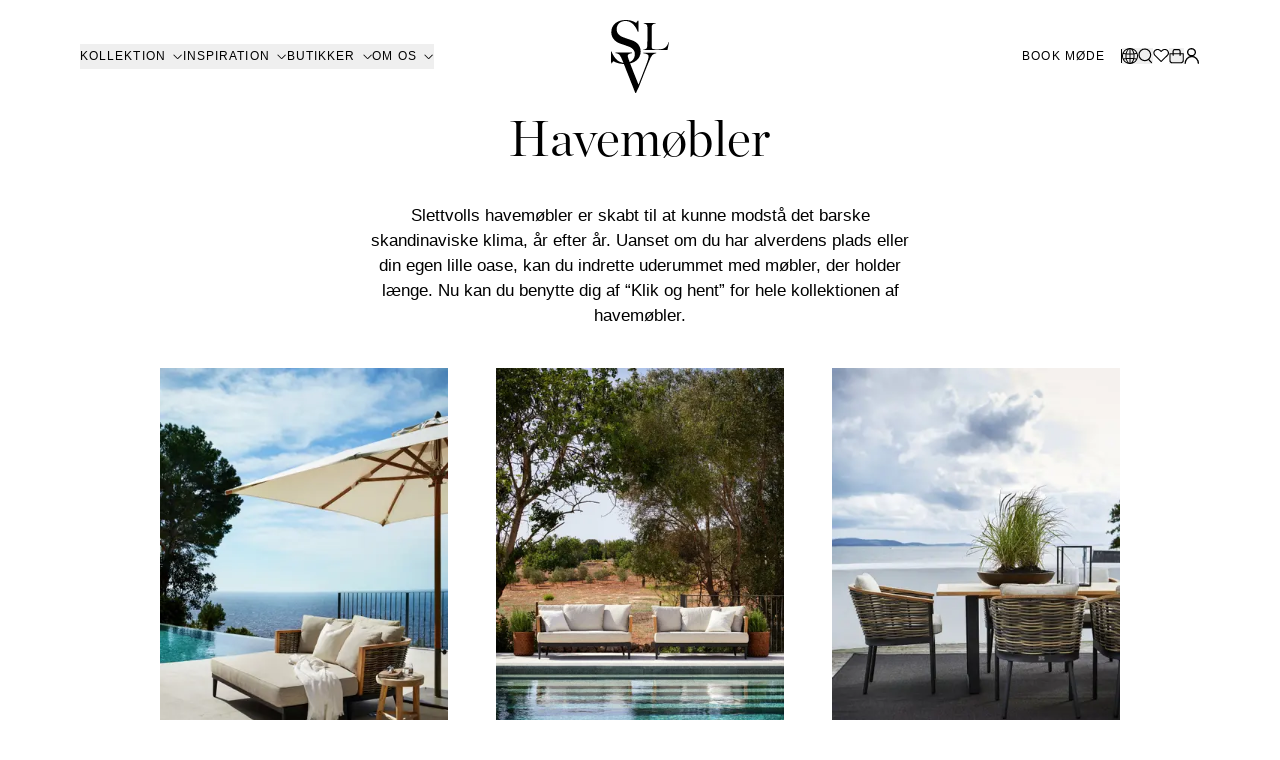

--- FILE ---
content_type: text/html; charset=utf-8
request_url: https://www.slettvoll.com/dk/kollektion/havemobler
body_size: 34971
content:
<!DOCTYPE html><html lang="dk"><head><meta charSet="utf-8" data-next-head=""/><meta name="viewport" content="width=device-width" data-next-head=""/><link rel="shortcut icon" href="/favicon.ico" data-next-head=""/><title data-next-head="">Slettvoll</title><meta property="og:title" content="Havemøbler" data-next-head=""/><meta name="google-site-verification" content="0yWB4vHkYB-zSuPwtHpNSg3jwt31paVWjpaSklJNdwY" data-next-head=""/><link rel="apple-touch-icon" sizes="180x180" href="/apple-touch-icon.png"/><link rel="mask-icon" href="/safari-pinned-tab.svg" color="#5bbad5"/><meta name="msapplication-TileColor" content="#ffffff"/><meta name="theme-color" content="#ffffff"/><link href="/favicon-light-mode.png" rel="icon" media="(prefers-color-scheme: light)"/><link href="/favicon-dark-mode.png" rel="icon" media="(prefers-color-scheme: dark)"/><link href="/favicon-light-mode.png" rel="mask-icon" color="#000000" media="(prefers-color-scheme: light)"/><link href="/favicon-dark-mode.png" rel="mask-icon" color="#FFFFFF" media="(prefers-color-scheme: dark)"/><link rel="preload" href="/_next/static/media/cbf1b052369417b3-s.p.woff2" as="font" type="font/woff2" crossorigin="anonymous" data-next-font="size-adjust"/><link rel="preload" href="/_next/static/media/c33c673270430dc8-s.p.woff2" as="font" type="font/woff2" crossorigin="anonymous" data-next-font="size-adjust"/><link rel="preload" href="/_next/static/media/68fbc544d4050fc1-s.p.woff2" as="font" type="font/woff2" crossorigin="anonymous" data-next-font="size-adjust"/><link rel="preload" href="/_next/static/media/359eac513de333a4-s.p.woff2" as="font" type="font/woff2" crossorigin="anonymous" data-next-font="size-adjust"/><link rel="preload" href="/_next/static/media/63c84174cfc20388-s.p.woff2" as="font" type="font/woff2" crossorigin="anonymous" data-next-font="size-adjust"/><link rel="preload" href="/_next/static/media/09a3a4f4fa84c348-s.p.woff2" as="font" type="font/woff2" crossorigin="anonymous" data-next-font="size-adjust"/><link rel="preload" href="/_next/static/media/5f48c3d627032151-s.p.woff2" as="font" type="font/woff2" crossorigin="anonymous" data-next-font="size-adjust"/><link rel="preload" href="/_next/static/media/5eb1e97d85a91bec-s.p.woff2" as="font" type="font/woff2" crossorigin="anonymous" data-next-font="size-adjust"/><link rel="preload" href="/_next/static/media/363f59df829ec39c-s.p.woff2" as="font" type="font/woff2" crossorigin="anonymous" data-next-font="size-adjust"/><link rel="preload" href="/_next/static/media/17b60ad47c71e469-s.p.woff2" as="font" type="font/woff2" crossorigin="anonymous" data-next-font="size-adjust"/><link rel="preload" href="/_next/static/media/811922efdff84dd0-s.p.woff2" as="font" type="font/woff2" crossorigin="anonymous" data-next-font="size-adjust"/><link rel="preload" href="/_next/static/media/4fea930accf179fc-s.p.woff2" as="font" type="font/woff2" crossorigin="anonymous" data-next-font="size-adjust"/><link rel="preload" href="/_next/static/media/56078d10c80bdc7c-s.p.woff2" as="font" type="font/woff2" crossorigin="anonymous" data-next-font="size-adjust"/><link rel="preload" href="/_next/static/media/123890e7f67bd161-s.p.woff2" as="font" type="font/woff2" crossorigin="anonymous" data-next-font="size-adjust"/><link rel="preload" href="/_next/static/css/ae6bff0108353743.css" as="style"/><meta name="sentry-trace" content="3bff91450335c612e9a24ba2efdaaa0a-db9745a231c0f93d"/><meta name="baggage" content="sentry-environment=vercel-production,sentry-release=2152c416960b9ea8fcb78d12ad2d5ea9a71ecd7e,sentry-public_key=8f7aa0ff9c0f88e9504eeb2f1dac8c4e,sentry-trace_id=3bff91450335c612e9a24ba2efdaaa0a,sentry-org_id=4505280165642240"/><link rel="stylesheet" href="/_next/static/css/ae6bff0108353743.css" data-n-g=""/><noscript data-n-css=""></noscript><script defer="" noModule="" src="/_next/static/chunks/polyfills-42372ed130431b0a.js"></script><script defer="" src="/_next/static/chunks/4356.77c14203dc5afc82.js"></script><script defer="" src="/_next/static/chunks/4813.f4d2ce072f98ff89.js"></script><script src="/_next/static/chunks/webpack-cee6a42a6d7c3927.js" defer=""></script><script src="/_next/static/chunks/framework-1e843da599ed4eb4.js" defer=""></script><script src="/_next/static/chunks/main-15659450a6d48644.js" defer=""></script><script src="/_next/static/chunks/pages/_app-e8391c843b650bc8.js" defer=""></script><script src="/_next/static/chunks/6a31d635-76bda2a1ff02d002.js" defer=""></script><script src="/_next/static/chunks/cc192e0e-267d1cf30a023b80.js" defer=""></script><script src="/_next/static/chunks/f5040bf2-8a7af53e3de67c6f.js" defer=""></script><script src="/_next/static/chunks/8232-04bbc69e9da76fc3.js" defer=""></script><script src="/_next/static/chunks/2781-6fd6dfdc1cbb9ecd.js" defer=""></script><script src="/_next/static/chunks/7965-54b9c084843263e2.js" defer=""></script><script src="/_next/static/chunks/2498-eb3296f68b04c39c.js" defer=""></script><script src="/_next/static/chunks/6934-cc81fd503ec5ccd6.js" defer=""></script><script src="/_next/static/chunks/1982-7550cffeb7131559.js" defer=""></script><script src="/_next/static/chunks/pages/kolleksjon/%5B...slug%5D-e67bfd86f8ec70a2.js" defer=""></script><script src="/_next/static/KLec2UAJKCYAqXczkL1W8/_buildManifest.js" defer=""></script><script src="/_next/static/KLec2UAJKCYAqXczkL1W8/_ssgManifest.js" defer=""></script></head><body class="__variable_21b260 overflow-x-hidden"><link rel="preload" as="image" href="https://cdn.sanity.io/images/uuq9llbl/production/4dd7c170513af401dc5f2543d98ad71ffec1c3d1-11x21.svg?w=20&amp;q=100&amp;fit=max&amp;auto=format"/><link rel="preload" as="image" href="https://cdn.sanity.io/images/uuq9llbl/production/2c3376c34f990973137a9e7a54b6dfd1c427d552-21x21.svg?w=20&amp;q=100&amp;fit=max&amp;auto=format"/><div id="__next"><div class="__variable_21b260"><div class="fixed inset-0 flex items-center justify-center z-[9999] transition-opacity duration-500 backdrop-blur opacity-0 pointer-events-none"><div class="absolute bg-black/20 inset-0 transition-opacity duration-500"></div><div class="z-10 max-h-[95vh] overflow-y-auto"></div></div><section aria-label="Notifications alt+T" tabindex="-1" aria-live="polite" aria-relevant="additions text" aria-atomic="false"></section><a href="#main-content" class="bg-black text-white px-3 py-2 absolute z-[5000] top-0 opacity-90 rounded-lg left-1/2 -translate-x-1/2 -translate-y-[200px] outline-offset-2 outline-4 focus:translate-y-0 mt-2">Hopp til innhold</a><header class="fixed top-0 left-0 right-0 z-50"><div class="transition-all duration-300 pointer-events-auto [backface-visibility:hidden] bg-white" style="transform:translateZ(0)"><div class="container relative flex items-center justify-between h-20 xl:h-28 z-20"><button class="flex xl:hidden w-[24px] h-[24px] items-center justify-center"><span class="w-full h-[16px] relative"><span class="absolute h-[1px] w-full left-0 transition-colors bg-black" style="transform:none"></span><span class="absolute h-[1px] w-full left-0 transition-colors bg-black" style="opacity:1;transform:translateY(8px)"></span><span class="absolute h-[1px] w-full left-0 transition-colors bg-black" style="transform:translateY(16px)"></span></span></button><ul class="max-xl:hidden flex gap-5"><li><button aria-label="Kollektion" aria-controls="NavigationColumn0" aria-expanded="false" role="button" class="text-nav-link-sm inline-flex items-center transition-colors duration-300 conditionalUnderline cursor-pointer uppercase text-black" style="--condition:0">Kollektion<span class="ml-[1ch] w-[10px]" aria-hidden="true"><span class="inline-block" style="transform:rotate(-90deg)"><svg xmlns="http://www.w3.org/2000/svg" viewBox="0 0 9.434 16.349" class="w-[5px] h-[10px] inline transition-colors duration-300" stroke="black"><path d="M7.476,14.951,0,7.476,7.476,0,8,.527l-7,6.948,7,7Z"></path></svg></span></span></button></li><li><button aria-label="Inspiration" aria-controls="NavigationColumn1" aria-expanded="false" role="button" class="text-nav-link-sm inline-flex items-center transition-colors duration-300 conditionalUnderline cursor-pointer uppercase text-black" style="--condition:0">Inspiration<span class="ml-[1ch] w-[10px]" aria-hidden="true"><span class="inline-block" style="transform:rotate(-90deg)"><svg xmlns="http://www.w3.org/2000/svg" viewBox="0 0 9.434 16.349" class="w-[5px] h-[10px] inline transition-colors duration-300" stroke="black"><path d="M7.476,14.951,0,7.476,7.476,0,8,.527l-7,6.948,7,7Z"></path></svg></span></span></button></li><li><button aria-label="Butikker" aria-controls="NavigationColumn2" aria-expanded="false" role="button" class="text-nav-link-sm inline-flex items-center transition-colors duration-300 conditionalUnderline cursor-pointer uppercase text-black" style="--condition:0">Butikker<span class="ml-[1ch] w-[10px]" aria-hidden="true"><span class="inline-block" style="transform:rotate(-90deg)"><svg xmlns="http://www.w3.org/2000/svg" viewBox="0 0 9.434 16.349" class="w-[5px] h-[10px] inline transition-colors duration-300" stroke="black"><path d="M7.476,14.951,0,7.476,7.476,0,8,.527l-7,6.948,7,7Z"></path></svg></span></span></button></li><li><button aria-label="Om os" aria-controls="NavigationColumn3" aria-expanded="false" role="button" class="text-nav-link-sm inline-flex items-center transition-colors duration-300 conditionalUnderline cursor-pointer uppercase text-black" style="--condition:0">Om os<span class="ml-[1ch] w-[10px]" aria-hidden="true"><span class="inline-block" style="transform:rotate(-90deg)"><svg xmlns="http://www.w3.org/2000/svg" viewBox="0 0 9.434 16.349" class="w-[5px] h-[10px] inline transition-colors duration-300" stroke="black"><path d="M7.476,14.951,0,7.476,7.476,0,8,.527l-7,6.948,7,7Z"></path></svg></span></span></button></li></ul><a class="absolute mx-auto left-0 right-0 w-fit" aria-label="Gå tilbage til hjemmet" href="/dk"><svg version="1.1" xmlns="http://www.w3.org/2000/svg" viewBox="44.578 43.141 9.098 11.51" class="h-10 xl:h-[73px] transition-colors duration-300" fill="black"><g><g><path d="M46.763,50.077c-1.223,0-1.722-0.428-1.794-0.428c-0.036,0-0.19,0.19-0.285,0.333h-0.083l-0.024-1.865h0.095 c0.226,0.665,0.736,1.33,1.164,1.556c0.214,0.107,0.594,0.249,0.926,0.249c0.915,0,1.556-0.558,1.556-1.402 c0-0.701-0.475-1.01-1.081-1.235c-0.606-0.226-0.82-0.273-1.378-0.487c-0.641-0.249-1.235-0.891-1.235-1.699 c0-1.342,1.057-1.96,2.245-1.96c1.128,0,1.58,0.451,1.615,0.451s0.19-0.19,0.285-0.333h0.107v1.734h-0.107 c-0.309-0.831-0.926-1.699-1.9-1.699c-0.784,0-1.402,0.463-1.402,1.318c0,0.653,0.451,1.045,1.081,1.271 c0.511,0.202,0.855,0.285,1.342,0.463c0.843,0.309,1.342,0.915,1.342,1.794C49.21,49.341,48.189,50.077,46.763,50.077z"></path></g><g><path d="M53.439,47.88H49.65V47.82c0.19-0.024,0.416-0.095,0.523-0.226c0.071-0.095,0.107-0.38,0.107-0.641 c0-0.214,0.012-0.796,0.012-1.223c0-0.475,0-0.677,0-1.14c0-0.273,0-0.57-0.083-0.677c-0.107-0.131-0.309-0.202-0.511-0.226 v-0.059h1.889v0.059c-0.214,0.024-0.606,0.095-0.618,0.523c-0.012,0.546-0.012,0.867-0.012,1.449c0,0.535,0,0.82,0,1.354 c0,0.249,0,0.511,0.071,0.618c0.059,0.083,0.404,0.154,0.725,0.154c0.131,0,0.594-0.012,0.867-0.083 c0.63-0.166,0.808-0.582,0.998-1.057l0.059,0.012L53.439,47.88z"></path></g><g><path d="M51.087,48.652c-0.083,0.083-0.238,0.273-0.511,0.938c-0.475,1.128-1.14,2.839-1.651,4.169l-0.428,0.891h-0.107 c-0.76-1.936-1.33-3.385-1.912-4.87c-0.178-0.439-0.261-0.63-0.416-0.915c-0.071-0.131-0.261-0.475-0.796-0.487v-0.095h2.625 v0.083c-0.119,0.012-0.689,0.083-0.689,0.451c0,0.309,1.283,3.492,1.687,4.514c0.107-0.261,0.677-1.71,1.307-3.397 c0.238-0.641,0.285-0.938,0.285-1.069c0-0.344-0.535-0.451-0.843-0.487v-0.083h2.031v0.095 C51.372,48.414,51.122,48.616,51.087,48.652z"></path></g></g></svg></a><ul class="flex gap-5"><li class="max-xl:hidden"><a class="pr-4 items-center transition-colors duration-300 cursor-pointer uppercase text-nav-link-sm border-r text-black border-black underlineHover" href="/dk/mobleringshjalp">Book møde</a></li><li class="flex items-center max-md:hidden"><div class="relative text-nav-link-sm inline-flex flex-col items-center"><button><svg stroke="currentColor" fill="black" stroke-width="0" viewBox="0 0 1024 1024" class="w-4 h-4" height="1em" width="1em" xmlns="http://www.w3.org/2000/svg"><title>Vælg sprog</title><path d="M1025.02 512c0-272.016-213.663-495.104-482.319-511.023-5.536-.608-11.088-1.009-16.72-1.009-1.664 0-3.328.176-4.992.224-2.992-.048-5.968-.224-8.992-.224C229.117-.032-1.026 229.664-1.026 512s230.144 512.032 513.023 512.032c3.024 0 6-.176 9.008-.24 1.664.064 3.328.24 4.992.24 5.632 0 11.184-.4 16.72-1.009 268.64-15.92 482.304-238.976 482.303-511.023zm-95.451 164.832c-17.632-5.12-61.92-16.24-140.064-25.392 6.464-44.192 10-90.896 10-139.44 0-38.256-2.208-75.343-6.288-111.008 99.008-11.824 142.384-26.72 145.296-27.745l-11.92-33.584c22.24 53.088 34.56 111.296 34.56 172.336 0 58.193-11.28 113.761-31.583 164.833zM285.488 512.001c0-35.808 2.37-70.77 6.705-104.401 51.888 4.08 113.936 7.088 186.863 7.792v222.064c-70.992.688-131.664 3.568-182.688 7.473-7.04-42.193-10.88-86.88-10.88-132.928zM542.945 68.223c78.464 22.736 145.648 131.695 175.744 276.111-48.368 3.856-106.624 6.673-175.744 7.33V68.223zm-63.886.783V351.63c-68.368-.688-126.88-3.473-176.063-7.232C333.7 201.79 401.428 93.646 479.059 69.006zm0 632.223l.001 253.743c-72.4-22.976-136.192-118.575-169.36-247.023 47.76-3.504 104.096-6.063 169.359-6.72zm63.888 254.543l-.001-254.56c65.952.623 122.064 3.28 169.217 6.928-32.608 130.128-96 226.416-169.216 247.632zm-.001-318.32l.001-222.032c73.311-.688 134.991-3.776 186.191-8a844.922 844.922 0 0 1 6.496 104.592c0 46.128-3.712 90.864-10.528 133.12-50.416-4.08-110.8-7.008-182.16-7.68zm371.858-323.52c-9.664 3.008-50.063 14.48-131.023 24.032-18.048-95.952-50.672-177.968-93.12-237.168C788.197 143.18 867.797 219.1 914.805 313.932zM358.82 90.589c-52.208 59.952-94.832 146.161-118.096 248.113-72.48-7.856-115.921-17.089-133.312-21.281 50.72-104.64 141.04-186.752 251.408-226.832zM83.637 377.182c12.32 3.344 58.913 14.941 145.553 24.525a795.86 795.86 0 0 0-7.68 110.305c0 48.273 4.368 94.721 12.24 138.688-74.4 8.033-120.16 17.649-140.688 22.609-19.44-50.096-30.208-104.447-30.208-161.312 0-46.96 7.312-92.256 20.783-134.815zm37.457 355.166c23.264-4.944 64.912-12.464 126.592-18.928 24.288 89.712 63.792 165.616 111.136 219.968-101.12-36.72-185.296-108.752-237.728-201.04zM690.662 923.18c38.224-53.264 68.48-125.024 87.296-208.801 63.408 7.28 103.216 15.792 123.296 20.864-48.016 83.072-121.855 149.393-210.592 187.937z"></path></svg></button><div class="absolute top-5 transition duration-300 ease-in-out flex flex-col items-center opacity-0 translate-y-2 pointer-events-none"><span class="inline-block w-5 h-5 rounded bg-navbar rotate-45 border border-black translate-y-[0.9rem]"></span><div class="bg-language-switcher py-4 px-6 text-black rounded w-fit cursor-auto outline-pink-500 flex justify-center border
            after:content-[&#x27;&#x27;] after:w-5 after:h-5 after:bg-language-switcher after:absolute after:rotate-45 after:-translate-y-[1.1rem] after:-translate-x-[0.2rem]
            before:content-[&#x27;&#x27;] before:w-5 before:h-5 before:bg-language-switcher before:absolute before:rotate-45 before:-translate-y-[1.1rem] before:translate-x-[0.2rem]"><div class="
              flex gap-x-3 relative justify-center
              after:content-[&#x27;&#x27;] after:w-10 after:h-3 after:bg-language-switcher after:absolute after:z-10 after:-translate-y-[1rem]"><div class="flex flex-col"><div class="whitespace-nowrap pb-2 normal-case">Vælg sprog</div><a aria-label="Norsk" class="flex gap-x-2 items-center pt-1 normal-case w-fit" href="/kolleksjon/hagemobler"><div class="rounded-full h-5 w-5 overflow-hidden"><svg xmlns="http://www.w3.org/2000/svg" height="20" viewBox="0 0 640 480" class="ml-[50%] transform -translate-x-[50%]"><path fill="#ef2b2d" d="M0 0h640v480H0z"></path><path fill="#fff" d="M180 0h120v480H180z"></path><path fill="#fff" d="M0 180h640v120H0z"></path><path fill="#002868" d="M210 0h60v480h-60z"></path><path fill="#002868" d="M0 210h640v60H0z"></path></svg></div><div class="conditionalUnderline" style="--condition:0">Norsk</div></a><a aria-label="Dansk" class="flex gap-x-2 items-center pt-1 normal-case w-fit" href="/dk/kollektion/havemobler"><div class="rounded-full h-5 w-5 overflow-hidden"><svg xmlns="http://www.w3.org/2000/svg" height="20" viewBox="0 0 640 480" class="ml-[50%] transform -translate-x-[50%]"><path fill="#c60c30" d="M0 0h640.1v480H0z"></path><path fill="#fff" d="M205.714 0h68.57v480h-68.57z"></path><path fill="#fff" d="M0 205.714h640.1v68.57H0z"></path></svg></div><div class="conditionalUnderline" style="--condition:1">Dansk</div></a><a aria-label="English" class="flex gap-x-2 items-center pt-1 normal-case w-fit" href="/en/collection/outdoor-furniture"><div class="rounded-full h-5 w-5 overflow-hidden"><svg xmlns="http://www.w3.org/2000/svg" viewBox="0 0 60 30" height="20" class="ml-[50%] transform -translate-x-[50%]"><clipPath id="s"><path d="M0,0 v30 h60 v-30 z"></path></clipPath><clipPath id="t"><path d="M30,15 h30 v15 z v15 h-30 z h-30 v-15 z v-15 h30 z"></path></clipPath><g clip-path="url(#s)"><path d="M0,0 v30 h60 v-30 z" fill="#012169"></path><path d="M0,0 L60,30 M60,0 L0,30" stroke="#fff" stroke-width="6"></path><path d="M0,0 L60,30 M60,0 L0,30" clip-path="url(#t)" stroke="#C8102E" stroke-width="4"></path><path d="M30,0 v30 M0,15 h60" stroke="#fff" stroke-width="10"></path><path d="M30,0 v30 M0,15 h60" stroke="#C8102E" stroke-width="6"></path></g></svg></div><div class="conditionalUnderline" style="--condition:0">English</div></a><a aria-label="Svenska" class="flex gap-x-2 items-center pt-1 normal-case w-fit" href="/se/kollektion/tradgardsmobler"><div class="rounded-full h-5 w-5 overflow-hidden"><svg xmlns="http://www.w3.org/2000/svg" height="20" viewBox="0 0 640 480" class="ml-[50%] transform -translate-x-[50%]"><defs><clipPath id="a"><path fill-opacity=".67" d="M-53.421 0h682.67v512h-682.67z"></path></clipPath></defs><g clip-path="url(#a)" transform="translate(50.082) scale(.9375)"><g fill-rule="evenodd" stroke-width="1pt"><path fill="#006aa7" d="M-121.103.302h256V205.1h-256zM-121.103 307.178h256v204.8h-256z"></path><path fill="#fecc00" d="M-121.103 204.984h256v102.4h-256z"></path><path fill="#fecc00" d="M133.843.01h102.4v511.997h-102.4z"></path><path fill="#fecc00" d="M232.995 205.013h460.798v102.4H232.995z"></path><path fill="#006aa7" d="M236.155 307.208h460.797v204.799H236.155zM236.155.302h460.797V205.1H236.155z"></path></g></g></svg></div><div class="conditionalUnderline" style="--condition:0">Svenska</div></a></div></div></div></div></div></li><li class="flex items-center"><button aria-label="Åbn søgning" title="Åbn søgning"><svg xmlns="http://www.w3.org/2000/svg" fill="none" viewBox="0 0 15 16" height="16" stroke="black" class="transition-colors duration-300"><path stroke-linecap="round" stroke-linejoin="round" stroke-width="1.2" d="M12.64 6.82A5.82 5.82 0 1 1 1 6.82a5.82 5.82 0 0 1 11.64-.002ZM10.542 11.3l2.863 3.265"></path></svg></button></li><li class="flex items-center"><a aria-label="Ønskeliste" title="Ønskeliste" href="/dk/wishlist"><div class="relative"><svg xmlns="http://www.w3.org/2000/svg" fill="none" viewBox="0 0 17 17" height="16" stroke="black" class="transition-colors duration-300"><path stroke-linecap="round" stroke-linejoin="round" stroke-width="1.2" d="M2.112 2.623c.73-.7 1.709-1.09 2.727-1.09 1.019 0 1.997.39 2.728 1.09l.74.723.358.35.36-.348.74-.717a3.93 3.93 0 012.733-1.101A3.93 3.93 0 0115.23 2.63c.353.342.633.75.824 1.2a3.629 3.629 0 01-.824 4.04l-3.279 3.204-3.188 3.118a.106.106 0 01-.04.024.135.135 0 01-.055.011.128.128 0 01-.055-.01.13.13 0 01-.04-.025v0l-6.458-6.33a3.67 3.67 0 01-.825-1.2 3.63 3.63 0 01.822-4.04v0z"></path></svg></div></a></li><li class="flex items-center"><button aria-label="Åben vogn" title="Åben vogn" class="relative"><svg xmlns="http://www.w3.org/2000/svg" width="15" height="16" fill="none" stroke="black" class="transition-colors duration-300"><path stroke-linecap="round" stroke-linejoin="round" stroke-width="1.2" d="M1 5.762h13.227v6.762c0 .592-.234 1.16-.652 1.579a2.223 2.223 0 0 1-1.573.654H3.225c-.59 0-1.156-.236-1.574-.655A2.237 2.237 0 0 1 1 12.524V5.762Z"></path><path stroke-linecap="round" stroke-linejoin="round" stroke-width="1.2" d="M4.175 7.199V3.34c0-.48.17-.94.473-1.28.303-.34.714-.53 1.142-.53h3.65c.428 0 .839.192 1.14.531.303.34.473.8.473 1.28V7.35"></path></svg></button></li><li class="flex items-center max-xl:hidden"><a aria-label="Min Side" title="Min Side" href="/dk/account"><svg xmlns="http://www.w3.org/2000/svg" viewBox="0 0 14 14" fill="none" height="16" stroke="black" class="transition-colors duration-300"><path d="M9.92243 3.7037C9.92243 5.3795 8.45408 6.80739 6.55418 6.80739C4.65429 6.80739 3.18594 5.3795 3.18594 3.7037C3.18594 2.02789 4.65429 0.6 6.55418 0.6C8.45408 0.6 9.92243 2.02789 9.92243 3.7037Z" stroke-width="1.2"></path><path d="M12.6402 13.7564C12.6402 10.2499 10.0344 7.40723 6.82009 7.40723C3.60574 7.40723 1 10.2499 1 13.7564" stroke-width="1.2"></path></svg></a></li></ul></div><div class="grid relative grid-cols-[1fr]" style="height:0px;opacity:0"><div id="NavigationColumn0" class="container transition-opacity row-start-1 col-start-1 grid grid-cols-4 h-full pb-20 opacity-0 pointer-events-none"><div class="row-start-1 col-start-1 col-span-1"><div class="first:mt-0 mt-10"><h4 class="text-nav-link-sm !mb-6 uppercase">Kollektion</h4><div class="flex flex-wrap items-start gap-y-6"><div class="inline w-full"><button class="text-nav-link conditionalUnderline block whitespace-nowrap" aria-controls="8fded19223ca" aria-expanded="false" style="--condition:0" tabindex="-1">Sofaer<span class="ml-2 w-[10px] absolute"><span class="inline-block" style="transform:rotate(-90deg)"><svg xmlns="http://www.w3.org/2000/svg" viewBox="0 0 9.434 16.349" class="w-[5px] h-[10px] inline" stroke="black"><path d="M7.476,14.951,0,7.476,7.476,0,8,.527l-7,6.948,7,7Z"></path></svg></span></span></button><div id="8fded19223ca" class="overflow-hidden flex flex-wrap" style="height:0px"><div class="mt-2 flex flex-wrap"><a class="text-nav-link-xs mr-4 underlineHover uppercase" tabindex="-1" aria-label="Alle sofaer" href="/dk/kollektion/sofaer/alle-sofaer">Alle sofaer</a><a class="text-nav-link-xs mr-4 underlineHover uppercase" tabindex="-1" aria-label="2-4 sæder" href="/dk/kollektion/sofaer/2-4-sader">2-4 sæder</a><a class="text-nav-link-xs mr-4 underlineHover uppercase" tabindex="-1" aria-label="Modulsofaer" href="/dk/kollektion/sofaer/modulsofaer">Modulsofaer</a><a class="text-nav-link-xs mr-4 underlineHover uppercase" tabindex="-1" aria-label="Divaner" href="/dk/kollektion/sofaer/divaner">Divaner</a><a class="text-nav-link-xs mr-4 underlineHover uppercase" tabindex="-1" aria-label="Daybeds" href="/dk/kollektion/sofaer/daybeds">Daybeds</a><a class="text-nav-link-xs mr-4 underlineHover uppercase" tabindex="-1" aria-label="Spisesofaer" href="/dk/kollektion/sofaer/spisesofaer">Spisesofaer</a></div></div></div><div class="inline w-full"><button class="text-nav-link conditionalUnderline block whitespace-nowrap" aria-controls="48a29a41b251" aria-expanded="false" style="--condition:0" tabindex="-1">Stole<span class="ml-2 w-[10px] absolute"><span class="inline-block" style="transform:rotate(-90deg)"><svg xmlns="http://www.w3.org/2000/svg" viewBox="0 0 9.434 16.349" class="w-[5px] h-[10px] inline" stroke="black"><path d="M7.476,14.951,0,7.476,7.476,0,8,.527l-7,6.948,7,7Z"></path></svg></span></span></button><div id="48a29a41b251" class="overflow-hidden flex flex-wrap" style="height:0px"><div class="mt-2 flex flex-wrap"><a class="text-nav-link-xs mr-4 underlineHover uppercase" tabindex="-1" aria-label="Alle stole" href="/dk/kollektion/stole/alle-stole">Alle stole</a><a class="text-nav-link-xs mr-4 underlineHover uppercase" tabindex="-1" aria-label="Lænestole" href="/dk/kollektion/stole/lanestole">Lænestole</a><a class="text-nav-link-xs mr-4 underlineHover uppercase" tabindex="-1" aria-label="Spisestole" href="/dk/kollektion/stole/spisestole">Spisestole</a><a class="text-nav-link-xs mr-4 underlineHover uppercase" tabindex="-1" aria-label="Barstole" href="/dk/kollektion/stole/barstole">Barstole</a><a class="text-nav-link-xs mr-4 underlineHover uppercase" tabindex="-1" aria-label="Puffer" href="/dk/kollektion/stole/puffer">Puffer</a></div></div></div><div class="inline w-full"><button class="text-nav-link conditionalUnderline block whitespace-nowrap" aria-controls="d150a91a2872" aria-expanded="false" style="--condition:0" tabindex="-1">Borde<span class="ml-2 w-[10px] absolute"><span class="inline-block" style="transform:rotate(-90deg)"><svg xmlns="http://www.w3.org/2000/svg" viewBox="0 0 9.434 16.349" class="w-[5px] h-[10px] inline" stroke="black"><path d="M7.476,14.951,0,7.476,7.476,0,8,.527l-7,6.948,7,7Z"></path></svg></span></span></button><div id="d150a91a2872" class="overflow-hidden flex flex-wrap" style="height:0px"><div class="mt-2 flex flex-wrap"><a class="text-nav-link-xs mr-4 underlineHover uppercase" tabindex="-1" aria-label="Alle borde" href="/dk/kollektion/borde/alle-borde">Alle borde</a><a class="text-nav-link-xs mr-4 underlineHover uppercase" tabindex="-1" aria-label="Sofaborde" href="/dk/kollektion/borde/sofaborde">Sofaborde</a><a class="text-nav-link-xs mr-4 underlineHover uppercase" tabindex="-1" aria-label="Spiseborde" href="/dk/kollektion/borde/spiseborde">Spiseborde</a><a class="text-nav-link-xs mr-4 underlineHover uppercase" tabindex="-1" aria-label="Små borde" href="/dk/kollektion/borde/smaborde">Små borde</a><a class="text-nav-link-xs mr-4 underlineHover uppercase" tabindex="-1" aria-label="Skriveborde" href="/dk/kollektion/borde/skriveborde">Skriveborde</a></div></div></div><div class="inline w-full"><button class="text-nav-link conditionalUnderline block whitespace-nowrap" aria-controls="eeac170e4d33" aria-expanded="false" style="--condition:0" tabindex="-1">Opbevaring<span class="ml-2 w-[10px] absolute"><span class="inline-block" style="transform:rotate(-90deg)"><svg xmlns="http://www.w3.org/2000/svg" viewBox="0 0 9.434 16.349" class="w-[5px] h-[10px] inline" stroke="black"><path d="M7.476,14.951,0,7.476,7.476,0,8,.527l-7,6.948,7,7Z"></path></svg></span></span></button><div id="eeac170e4d33" class="overflow-hidden flex flex-wrap" style="height:0px"><div class="mt-2 flex flex-wrap"><a class="text-nav-link-xs mr-4 underlineHover uppercase" tabindex="-1" aria-label="Al opbevaring" href="/dk/kollektion/opbevaring/al-opbevaring">Al opbevaring</a><a class="text-nav-link-xs mr-4 underlineHover uppercase" tabindex="-1" aria-label="Skabe" href="/dk/kollektion/opbevaring/skabe">Skabe</a><a class="text-nav-link-xs mr-4 underlineHover uppercase" tabindex="-1" aria-label="Hylder" href="/dk/kollektion/opbevaring/hylder">Hylder</a><a class="text-nav-link-xs mr-4 underlineHover uppercase" tabindex="-1" aria-label="Skænke og konsolborde" href="/dk/kollektion/opbevaring/skanke-og-konsolborde">Skænke og konsolborde</a><a class="text-nav-link-xs mr-4 underlineHover uppercase" tabindex="-1" aria-label="TV-bænke" href="/dk/kollektion/opbevaring/tv-banke">TV-bænke</a><a class="text-nav-link-xs mr-4 underlineHover uppercase" tabindex="-1" aria-label="Kommoder" href="/dk/kollektion/opbevaring/kommoder">Kommoder</a><a class="text-nav-link-xs mr-4 underlineHover uppercase" tabindex="-1" aria-label="Natborde" href="/dk/kollektion/opbevaring/natborde">Natborde</a></div></div></div><div class="inline w-full"><button class="text-nav-link conditionalUnderline block whitespace-nowrap" aria-controls="3e081b2ce4d8" aria-expanded="false" style="--condition:0" tabindex="-1">Havemøbler<span class="ml-2 w-[10px] absolute"><span class="inline-block" style="transform:rotate(-90deg)"><svg xmlns="http://www.w3.org/2000/svg" viewBox="0 0 9.434 16.349" class="w-[5px] h-[10px] inline" stroke="black"><path d="M7.476,14.951,0,7.476,7.476,0,8,.527l-7,6.948,7,7Z"></path></svg></span></span></button><div id="3e081b2ce4d8" class="overflow-hidden flex flex-wrap" style="height:0px"><div class="mt-2 flex flex-wrap"><a class="text-nav-link-xs mr-4 underlineHover uppercase" tabindex="-1" aria-label="Alle havemøbler" href="/dk/kollektion/havemobler/alle-havemobler">Alle havemøbler</a><a class="text-nav-link-xs mr-4 underlineHover uppercase" tabindex="-1" aria-label="Alle havemøbelserier" href="/dk/kollektion/alle-havem%C3%B8belserier">Alle havemøbelserier</a><a class="text-nav-link-xs mr-4 underlineHover uppercase" tabindex="-1" aria-label="Sofaer" href="/dk/kollektion/havemobler/sofaer">Sofaer</a><a class="text-nav-link-xs mr-4 underlineHover uppercase" tabindex="-1" aria-label="Sofabord" href="/dk/kollektion/havemobler/sofabord">Sofabord</a><a class="text-nav-link-xs mr-4 underlineHover uppercase" tabindex="-1" aria-label="Spisestole" href="/dk/kollektion/havemobler/spisestole">Spisestole</a><a class="text-nav-link-xs mr-4 underlineHover uppercase" tabindex="-1" aria-label="Spisebord" href="/dk/kollektion/havemobler/spisebord">Spisebord</a><a class="text-nav-link-xs mr-4 underlineHover uppercase" tabindex="-1" aria-label="Loungestole" href="/dk/kollektion/havemobler/loungestole">Loungestole</a><a class="text-nav-link-xs mr-4 underlineHover uppercase" tabindex="-1" aria-label="Puffer" href="/dk/kollektion/havemobler/puffer">Puffer</a><a class="text-nav-link-xs mr-4 underlineHover uppercase" tabindex="-1" aria-label="Solsenge" href="/dk/kollektion/havemobler/solsenge">Solsenge</a><a class="text-nav-link-xs mr-4 underlineHover uppercase" tabindex="-1" aria-label="Hængekøje" href="/dk/kollektion/havemobler/hangemobler">Hængekøje</a><a class="text-nav-link-xs mr-4 underlineHover uppercase" tabindex="-1" aria-label="Tilbehør" href="/dk/kollektion/havemobler/tilbehor-havemobler">Tilbehør</a></div></div></div><div class="inline w-full"><button class="text-nav-link conditionalUnderline block whitespace-nowrap" aria-controls="cf1334cc4042" aria-expanded="false" style="--condition:0" tabindex="-1">Belysning<span class="ml-2 w-[10px] absolute"><span class="inline-block" style="transform:rotate(-90deg)"><svg xmlns="http://www.w3.org/2000/svg" viewBox="0 0 9.434 16.349" class="w-[5px] h-[10px] inline" stroke="black"><path d="M7.476,14.951,0,7.476,7.476,0,8,.527l-7,6.948,7,7Z"></path></svg></span></span></button><div id="cf1334cc4042" class="overflow-hidden flex flex-wrap" style="height:0px"><div class="mt-2 flex flex-wrap"><a class="text-nav-link-xs mr-4 underlineHover uppercase" tabindex="-1" aria-label="Al belysning" href="/dk/kollektion/belysning/al-belysning">Al belysning</a><a class="text-nav-link-xs mr-4 underlineHover uppercase" tabindex="-1" aria-label="Gulvlamper" href="/dk/kollektion/belysning/gulvlamper">Gulvlamper</a><a class="text-nav-link-xs mr-4 underlineHover uppercase" tabindex="-1" aria-label="Bordlamper" href="/dk/kollektion/belysning/bordlamper">Bordlamper</a><a class="text-nav-link-xs mr-4 underlineHover uppercase" tabindex="-1" aria-label="Loftslamper" href="/dk/kollektion/belysning/loftslamper">Loftslamper</a><a class="text-nav-link-xs mr-4 underlineHover uppercase" tabindex="-1" aria-label="Væglamper" href="/dk/kollektion/belysning/vaglamper">Væglamper</a><a class="text-nav-link-xs mr-4 underlineHover uppercase" tabindex="-1" aria-label="Udendørslamper" href="/dk/kollektion/belysning/udendorslamper">Udendørslamper</a></div></div></div><div class="inline w-full"><button class="text-nav-link conditionalUnderline block whitespace-nowrap" aria-controls="828bdecea4c5" aria-expanded="false" style="--condition:0" tabindex="-1">Tæpper<span class="ml-2 w-[10px] absolute"><span class="inline-block" style="transform:rotate(-90deg)"><svg xmlns="http://www.w3.org/2000/svg" viewBox="0 0 9.434 16.349" class="w-[5px] h-[10px] inline" stroke="black"><path d="M7.476,14.951,0,7.476,7.476,0,8,.527l-7,6.948,7,7Z"></path></svg></span></span></button><div id="828bdecea4c5" class="overflow-hidden flex flex-wrap" style="height:0px"><div class="mt-2 flex flex-wrap"><a class="text-nav-link-xs mr-4 underlineHover uppercase" tabindex="-1" aria-label="Alle tæpper" href="/dk/kollektion/tapper/alle-tapper">Alle tæpper</a><a class="text-nav-link-xs mr-4 underlineHover uppercase" tabindex="-1" aria-label="Gulvtæpper" href="/dk/kollektion/tapper/gulvtapper">Gulvtæpper</a><a class="text-nav-link-xs mr-4 underlineHover uppercase" tabindex="-1" aria-label="Udendørs" href="/dk/kollektion/tapper/udendors">Udendørs</a></div></div></div></div></div></div><div class="row-start-1 col-start-2 col-span-1"><div class="first:mt-0 mt-10"><h4 class="text-nav-link-sm !mb-6 uppercase">‎ </h4><div class="flex flex-wrap items-start gap-y-6"><div class="inline w-full"><button class="text-nav-link conditionalUnderline block whitespace-nowrap" aria-controls="1e8cb1a9aa00" aria-expanded="false" style="--condition:0" tabindex="-1">Dekoration<span class="ml-2 w-[10px] absolute"><span class="inline-block" style="transform:rotate(-90deg)"><svg xmlns="http://www.w3.org/2000/svg" viewBox="0 0 9.434 16.349" class="w-[5px] h-[10px] inline" stroke="black"><path d="M7.476,14.951,0,7.476,7.476,0,8,.527l-7,6.948,7,7Z"></path></svg></span></span></button><div id="1e8cb1a9aa00" class="overflow-hidden flex flex-wrap" style="height:0px"><div class="mt-2 flex flex-wrap"><a class="text-nav-link-xs mr-4 underlineHover uppercase" tabindex="-1" aria-label="Al dekoration" href="/dk/kollektion/dekoration/al-dekoration">Al dekoration</a><a class="text-nav-link-xs mr-4 underlineHover uppercase" tabindex="-1" aria-label="Vaser og lysglas" href="/dk/kollektion/dekoration/vaser-og-lysglas">Vaser og lysglas</a><a class="text-nav-link-xs mr-4 underlineHover uppercase" tabindex="-1" aria-label="Lanterner og lys" href="/dk/kollektion/dekoration/lanterner-og-lys">Lanterner og lys</a><a class="text-nav-link-xs mr-4 underlineHover uppercase" tabindex="-1" aria-label="Bakker" href="/dk/kollektion/dekoration/bakker">Bakker</a><a class="text-nav-link-xs mr-4 underlineHover uppercase" tabindex="-1" aria-label="Fade og skåle" href="/dk/kollektion/dekoration/fade-og-skale">Fade og skåle</a><a class="text-nav-link-xs mr-4 underlineHover uppercase" tabindex="-1" aria-label="Kasser" href="/dk/kollektion/dekoration/kasser">Kasser</a><a class="text-nav-link-xs mr-4 underlineHover uppercase" tabindex="-1" aria-label="Bøger" href="/dk/kollektion/dekoration/boger">Bøger</a><a class="text-nav-link-xs mr-4 underlineHover uppercase" tabindex="-1" aria-label="Pyntepuder" href="/dk/kollektion/dekoration/pyntepuder">Pyntepuder</a><a class="text-nav-link-xs mr-4 underlineHover uppercase" tabindex="-1" aria-label="Plaider" href="/dk/kollektion/dekoration/plaider">Plaider</a><a class="text-nav-link-xs mr-4 underlineHover uppercase" tabindex="-1" aria-label="Krukker" href="/dk/kollektion/dekoration/krukker">Krukker</a><a class="text-nav-link-xs mr-4 underlineHover uppercase" tabindex="-1" aria-label="Kurver" href="/dk/kollektion/dekoration/kurve">Kurver</a><a class="text-nav-link-xs mr-4 underlineHover uppercase" tabindex="-1" aria-label="Dekoration" href="/dk/kollektion/dekoration/dekor">Dekoration</a><a class="text-nav-link-xs mr-4 underlineHover uppercase" tabindex="-1" aria-label="Spejle" href="/dk/kollektion/dekoration/spejle">Spejle</a><a class="text-nav-link-xs mr-4 underlineHover uppercase" tabindex="-1" aria-label="Borddækning" href="/dk/kollektion/dekoration/borddakning">Borddækning</a><a class="text-nav-link-xs mr-4 underlineHover uppercase" tabindex="-1" aria-label="Billeder" href="/dk/kollektion/dekoration/billeder">Billeder</a></div></div></div><div class="inline w-full"><button class="text-nav-link conditionalUnderline block whitespace-nowrap" aria-controls="7813cdd5f221" aria-expanded="false" style="--condition:0" tabindex="-1">Senge<span class="ml-2 w-[10px] absolute"><span class="inline-block" style="transform:rotate(-90deg)"><svg xmlns="http://www.w3.org/2000/svg" viewBox="0 0 9.434 16.349" class="w-[5px] h-[10px] inline" stroke="black"><path d="M7.476,14.951,0,7.476,7.476,0,8,.527l-7,6.948,7,7Z"></path></svg></span></span></button><div id="7813cdd5f221" class="overflow-hidden flex flex-wrap" style="height:0px"><div class="mt-2 flex flex-wrap"><a class="text-nav-link-xs mr-4 underlineHover uppercase" tabindex="-1" aria-label="Alle senge" href="/dk/kollektion/senge/alle-senge">Alle senge</a><a class="text-nav-link-xs mr-4 underlineHover uppercase" tabindex="-1" aria-label="Boxmadrasser" href="/dk/kollektion/senge/boxmadrasser">Boxmadrasser</a><a class="text-nav-link-xs mr-4 underlineHover uppercase" tabindex="-1" aria-label="Topmadrasser" href="/dk/kollektion/senge/topmadrasser">Topmadrasser</a><a class="text-nav-link-xs mr-4 underlineHover uppercase" tabindex="-1" aria-label="Sengegavle" href="/dk/kollektion/senge/sengegavle">Sengegavle</a><a class="text-nav-link-xs mr-4 underlineHover uppercase" tabindex="-1" aria-label="Sengekapper" href="/dk/kollektion/senge/sengekapper">Sengekapper</a></div></div></div><div class="inline w-full"><button class="text-nav-link conditionalUnderline block whitespace-nowrap" aria-controls="b113ccd1b716" aria-expanded="false" style="--condition:0" tabindex="-1">Sengetøj<span class="ml-2 w-[10px] absolute"><span class="inline-block" style="transform:rotate(-90deg)"><svg xmlns="http://www.w3.org/2000/svg" viewBox="0 0 9.434 16.349" class="w-[5px] h-[10px] inline" stroke="black"><path d="M7.476,14.951,0,7.476,7.476,0,8,.527l-7,6.948,7,7Z"></path></svg></span></span></button><div id="b113ccd1b716" class="overflow-hidden flex flex-wrap" style="height:0px"><div class="mt-2 flex flex-wrap"><a class="text-nav-link-xs mr-4 underlineHover uppercase" tabindex="-1" aria-label="Alt sengetøj" href="/dk/kollektion/sengetoj-/alt-sengetoj-">Alt sengetøj</a><a class="text-nav-link-xs mr-4 underlineHover uppercase" tabindex="-1" aria-label="Sengesæt" href="/dk/kollektion/sengetoj-/sengesat">Sengesæt</a><a class="text-nav-link-xs mr-4 underlineHover uppercase" tabindex="-1" aria-label="Pudebetræk" href="/dk/kollektion/sengetoj-/pudebetrak">Pudebetræk</a><a class="text-nav-link-xs mr-4 underlineHover uppercase" tabindex="-1" aria-label="Lagner" href="/dk/kollektion/sengetoj-/lagner">Lagner</a><a class="text-nav-link-xs mr-4 underlineHover uppercase" tabindex="-1" aria-label="Sengetæpper" href="/dk/kollektion/sengetoj-/sengetapper">Sengetæpper</a><a class="text-nav-link-xs mr-4 underlineHover uppercase" tabindex="-1" aria-label="Dyner og hovedpuder" href="/dk/kollektion/sengetoj-/dyner-og-hovedpuder">Dyner og hovedpuder</a></div></div></div><div class="inline w-full"><button class="text-nav-link conditionalUnderline block whitespace-nowrap" aria-controls="e9134eabc188" aria-expanded="false" style="--condition:0" tabindex="-1">Gardiner<span class="ml-2 w-[10px] absolute"><span class="inline-block" style="transform:rotate(-90deg)"><svg xmlns="http://www.w3.org/2000/svg" viewBox="0 0 9.434 16.349" class="w-[5px] h-[10px] inline" stroke="black"><path d="M7.476,14.951,0,7.476,7.476,0,8,.527l-7,6.948,7,7Z"></path></svg></span></span></button><div id="e9134eabc188" class="overflow-hidden flex flex-wrap" style="height:0px"><div class="mt-2 flex flex-wrap"><a class="text-nav-link-xs mr-4 underlineHover uppercase" tabindex="-1" aria-label="Gardintekstiler" href="/dk/kollektion/gardiner/gardintekstiler">Gardintekstiler</a></div></div></div><div class="inline w-full"><a class="text-nav-link underlineHover block whitespace-nowrap w-fit" tabindex="-1" href="https://outlet.slettvoll.com" aria-label="Outlet">Outlet</a></div><div class="inline w-full"><a class="text-nav-link underlineHover block whitespace-nowrap w-fit" tabindex="-1" aria-label="Nyheder" href="/dk/kollektion/Nyheder">Nyheder</a></div><div class="inline w-full"><a class="text-nav-link underlineHover block whitespace-nowrap w-fit" tabindex="-1" aria-label="Juldekorationer &amp; gåvor" href="/dk/kollektion/Julepynt%20&amp;%20gaver">Juldekorationer &amp; gåvor</a></div></div></div></div><div class="row-start-1 col-start-3 col-span-1"><div class="first:mt-0 mt-10"><h4 class="text-nav-link-sm !mb-6 uppercase">Katalog</h4><div class="flex flex-wrap items-start gap-y-6"><div class="inline w-full"><a class="text-nav-link underlineHover block whitespace-nowrap w-fit" tabindex="-1" aria-label="Katalog 2025 / 2026" href="/dk/katalog-2025-2026">Katalog 2025 / 2026</a></div><div class="inline w-full"><a class="text-nav-link underlineHover block whitespace-nowrap w-fit" tabindex="-1" aria-label="Havemøbler 2025" href="/dk/havemobler-2025">Havemøbler 2025</a></div><div class="inline w-full"><a class="text-nav-link underlineHover block whitespace-nowrap w-fit" tabindex="-1" aria-label="Bestil katalog" href="/dk/produkt/slettvoll-hovedkatalog-2025/2026">Bestil katalog</a></div></div></div><div class="first:mt-0 mt-10"><h4 class="text-nav-link-sm !mb-6 uppercase">Gavekort</h4><div class="flex flex-wrap items-start gap-y-6"><div class="inline w-full"><a class="text-nav-link underlineHover block whitespace-nowrap w-fit" tabindex="-1" aria-label="Gavekort" href="/dk/produkt/gavekort">Gavekort</a></div></div></div></div></div><div id="NavigationColumn1" class="container transition-opacity row-start-1 col-start-1 grid grid-cols-4 h-full pb-20 opacity-0 pointer-events-none"><div class="row-start-1 col-start-1 col-span-1"><div class="first:mt-0 mt-10"><h4 class="text-nav-link-sm !mb-6 uppercase">Inspiration</h4><div class="flex flex-wrap items-start gap-y-6"><div class="inline w-full"><a class="text-nav-link underlineHover block whitespace-nowrap w-fit" tabindex="-1" aria-label="Alle" href="/dk/inspiration">Alle</a></div><div class="inline w-full"><a class="text-nav-link underlineHover block whitespace-nowrap w-fit" tabindex="-1" aria-label="Inspirerende hjem" href="/dk/inspiration/inspirerende-hjem">Inspirerende hjem</a></div><div class="inline w-full"><a class="text-nav-link underlineHover block whitespace-nowrap w-fit" tabindex="-1" aria-label="Slettvoll + Hadeland" href="/dk/inspiration/inspirerende-hjem/slettvoll-hadeland">Slettvoll + Hadeland</a></div><div class="inline w-full"><a class="text-nav-link underlineHover block whitespace-nowrap w-fit" tabindex="-1" aria-label="Uderum" href="/dk/inspiration/uderum">Uderum</a></div><div class="inline w-full"><a class="text-nav-link underlineHover block whitespace-nowrap w-fit" tabindex="-1" aria-label="Feriebolig" href="/dk/inspiration/feriebolig">Feriebolig</a></div><div class="inline w-full"><a class="text-nav-link underlineHover block whitespace-nowrap w-fit" tabindex="-1" aria-label="Gardiner" href="/dk/inspiration/gardiner">Gardiner</a></div><div class="inline w-full"><a class="text-nav-link underlineHover block whitespace-nowrap w-fit" tabindex="-1" aria-label="Malene Birger" href="/dk/inspiration/malene-birger">Malene Birger</a></div><div class="inline w-full"><a class="text-nav-link underlineHover block whitespace-nowrap w-fit" tabindex="-1" aria-label="Virksomhed" href="/dk/inspiration/virksomhed">Virksomhed</a></div></div></div></div></div><div id="NavigationColumn2" class="container transition-opacity row-start-1 col-start-1 grid grid-cols-4 h-full pb-20 opacity-0 pointer-events-none"><div class="row-start-1 col-start-1 col-span-1"><div class="first:mt-0 mt-10"><h4 class="text-nav-link-sm !mb-6 uppercase">Tjenester</h4><div class="flex flex-wrap items-start gap-y-6"><div class="inline w-full"><a class="text-nav-link underlineHover block whitespace-nowrap w-fit" tabindex="-1" aria-label="Levering" href="/dk/levering">Levering</a></div><div class="inline w-full"><a class="text-nav-link underlineHover block whitespace-nowrap w-fit" tabindex="-1" aria-label="Kundeklub" href="/dk/account?description=customerClub&amp;page=customerClub">Kundeklub</a></div><div class="inline w-full"><a class="text-nav-link underlineHover block whitespace-nowrap w-fit" tabindex="-1" aria-label="Indretningshjælp" href="/dk/mobleringshjalp">Indretningshjælp</a></div></div></div></div><div class="row-start-1 col-start-2 col-span-1"><div class="first:mt-0 mt-10"><h4 class="text-nav-link-sm !mb-6 uppercase">Butikker norge</h4><div class="flex flex-wrap items-start gap-y-6"><div class="inline w-full"><a class="text-nav-link underlineHover block whitespace-nowrap w-fit" tabindex="-1" aria-label="Bergen" href="/dk/butikker/bergen">Bergen</a></div><div class="inline w-full"><a class="text-nav-link underlineHover block whitespace-nowrap w-fit" tabindex="-1" aria-label="Bærum/Kolsås" href="/dk/butikker/baerum-kolsas">Bærum/Kolsås</a></div><div class="inline w-full"><a class="text-nav-link underlineHover block whitespace-nowrap w-fit" tabindex="-1" aria-label="Drammen" href="/dk/butikker/drammen">Drammen</a></div><div class="inline w-full"><a class="text-nav-link underlineHover block whitespace-nowrap w-fit" tabindex="-1" aria-label="Haugesund" href="/dk/butikker/haugesund">Haugesund</a></div><div class="inline w-full"><a class="text-nav-link underlineHover block whitespace-nowrap w-fit" tabindex="-1" aria-label="Kristiansand" href="/dk/butikker/kristiansand">Kristiansand</a></div><div class="inline w-full"><a class="text-nav-link underlineHover block whitespace-nowrap w-fit" tabindex="-1" aria-label="Lillestrøm" href="/dk/butikker/lillestrom">Lillestrøm</a></div><div class="inline w-full"><a class="text-nav-link underlineHover block whitespace-nowrap w-fit" tabindex="-1" aria-label="Moss" href="/dk/butikker/moss">Moss</a></div></div></div></div><div class="row-start-1 col-start-3 col-span-1"><div class="first:mt-0 mt-10"><h4 class="text-nav-link-sm !mb-6 uppercase">ㅤ</h4><div class="flex flex-wrap items-start gap-y-6"><div class="inline w-full"><a class="text-nav-link underlineHover block whitespace-nowrap w-fit" tabindex="-1" aria-label="Ski" href="/dk/butikker/ski">Ski</a></div><div class="inline w-full"><a class="text-nav-link underlineHover block whitespace-nowrap w-fit" tabindex="-1" aria-label="Oslo/Skøyen" href="/dk/butikker/oslo-skoyen">Oslo/Skøyen</a></div><div class="inline w-full"><a class="text-nav-link underlineHover block whitespace-nowrap w-fit" tabindex="-1" aria-label="Stavanger" href="/dk/butikker/stavanger">Stavanger</a></div><div class="inline w-full"><a class="text-nav-link underlineHover block whitespace-nowrap w-fit" tabindex="-1" aria-label="Trondheim" href="/dk/butikker/trondheim">Trondheim</a></div><div class="inline w-full"><a class="text-nav-link underlineHover block whitespace-nowrap w-fit" tabindex="-1" aria-label="Tønsberg" href="/dk/butikker/tonsberg">Tønsberg</a></div><div class="inline w-full"><a class="text-nav-link underlineHover block whitespace-nowrap w-fit" tabindex="-1" aria-label="Ålesund" href="/dk/butikker/alesund">Ålesund</a></div><div class="inline w-full"><a class="text-nav-link underlineHover block whitespace-nowrap w-fit" tabindex="-1" href="https://outlet.slettvoll.com" aria-label="Outlet">Outlet</a></div></div></div></div><div class="row-start-1 col-start-4 col-span-1"><div class="first:mt-0 mt-10"><h4 class="text-nav-link-sm !mb-6 uppercase">Butikker Sverige</h4><div class="flex flex-wrap items-start gap-y-6"><div class="inline w-full"><a class="text-nav-link underlineHover block whitespace-nowrap w-fit" tabindex="-1" aria-label="Göteborg" href="/dk/butikker/goteborg">Göteborg</a></div><div class="inline w-full"><a class="text-nav-link underlineHover block whitespace-nowrap w-fit" tabindex="-1" aria-label="Malmö" href="/dk/butikker/malmo">Malmö</a></div><div class="inline w-full"><a class="text-nav-link underlineHover block whitespace-nowrap w-fit" tabindex="-1" aria-label="Stockholm" href="/dk/butikker/stockholm">Stockholm</a></div></div></div><div class="first:mt-0 mt-10"><h4 class="text-nav-link-sm !mb-6 uppercase">Butikker Danmark</h4><div class="flex flex-wrap items-start gap-y-6"><div class="inline w-full"><a class="text-nav-link underlineHover block whitespace-nowrap w-fit" tabindex="-1" aria-label="København" href="/dk/butikker/kobenhavn">København</a></div></div></div><div class="first:mt-0 mt-10"><h4 class="text-nav-link-sm !mb-6 uppercase">Showroom Spanien</h4><div class="flex flex-wrap items-start gap-y-6"><div class="inline w-full"><a class="text-nav-link underlineHover block whitespace-nowrap w-fit" tabindex="-1" aria-label="Marbella" href="/dk/butikker/marbella">Marbella</a></div><div class="inline w-full"><a class="text-nav-link underlineHover block whitespace-nowrap w-fit" tabindex="-1" aria-label="Palma" href="/dk/butikker/palma">Palma</a></div></div></div></div></div><div id="NavigationColumn3" class="container transition-opacity row-start-1 col-start-1 grid grid-cols-4 h-full pb-20 opacity-0 pointer-events-none"><div class="row-start-1 col-start-1 col-span-1"><div class="first:mt-0 mt-10"><h4 class="text-nav-link-sm !mb-6 uppercase"> </h4><div class="flex flex-wrap items-start gap-y-6"><div class="inline w-full"><a class="text-nav-link underlineHover block whitespace-nowrap w-fit" tabindex="-1" aria-label="Om Slettvoll" href="/dk/om-slettvoll">Om Slettvoll</a></div><div class="inline w-full"><button class="text-nav-link conditionalUnderline block whitespace-nowrap" aria-controls="52c44a73f1db" aria-expanded="false" style="--condition:0" tabindex="-1">Vores historie<span class="ml-2 w-[10px] absolute"><span class="inline-block" style="transform:rotate(-90deg)"><svg xmlns="http://www.w3.org/2000/svg" viewBox="0 0 9.434 16.349" class="w-[5px] h-[10px] inline" stroke="black"><path d="M7.476,14.951,0,7.476,7.476,0,8,.527l-7,6.948,7,7Z"></path></svg></span></span></button><div id="52c44a73f1db" class="overflow-hidden flex flex-wrap" style="height:0px"><div class="mt-2 flex flex-wrap"><a class="text-nav-link-xs mr-4 underlineHover uppercase" tabindex="-1" aria-label="Vores historie" href="/dk/var-historie">Vores historie</a><a class="text-nav-link-xs mr-4 underlineHover uppercase" tabindex="-1" aria-label="Arven" href="/dk/arven">Arven</a></div></div></div><div class="inline w-full"><button class="text-nav-link conditionalUnderline block whitespace-nowrap" aria-controls="e5b443edf2c2" aria-expanded="false" style="--condition:0" tabindex="-1">Vores filosofi<span class="ml-2 w-[10px] absolute"><span class="inline-block" style="transform:rotate(-90deg)"><svg xmlns="http://www.w3.org/2000/svg" viewBox="0 0 9.434 16.349" class="w-[5px] h-[10px] inline" stroke="black"><path d="M7.476,14.951,0,7.476,7.476,0,8,.527l-7,6.948,7,7Z"></path></svg></span></span></button><div id="e5b443edf2c2" class="overflow-hidden flex flex-wrap" style="height:0px"><div class="mt-2 flex flex-wrap"><a class="text-nav-link-xs mr-4 underlineHover uppercase" tabindex="-1" aria-label="Vores filosofi" href="/dk/vores-filosofi">Vores filosofi</a><a class="text-nav-link-xs mr-4 underlineHover uppercase" tabindex="-1" aria-label="Å skape et hjem" href="/dk/at-skabe-et-hjem">Å skape et hjem</a></div></div></div><div class="inline w-full"><button class="text-nav-link conditionalUnderline block whitespace-nowrap" aria-controls="899a1f9a495e" aria-expanded="false" style="--condition:0" tabindex="-1">Håndværk<span class="ml-2 w-[10px] absolute"><span class="inline-block" style="transform:rotate(-90deg)"><svg xmlns="http://www.w3.org/2000/svg" viewBox="0 0 9.434 16.349" class="w-[5px] h-[10px] inline" stroke="black"><path d="M7.476,14.951,0,7.476,7.476,0,8,.527l-7,6.948,7,7Z"></path></svg></span></span></button><div id="899a1f9a495e" class="overflow-hidden flex flex-wrap" style="height:0px"><div class="mt-2 flex flex-wrap"><a class="text-nav-link-xs mr-4 underlineHover uppercase" tabindex="-1" aria-label="Kvalitet der holder" href="/dk/kvalitet-der-holder">Kvalitet der holder</a></div></div></div><div class="inline w-full"><button class="text-nav-link conditionalUnderline block whitespace-nowrap" aria-controls="3eb5191018eb" aria-expanded="false" style="--condition:0" tabindex="-1">Bæredygtighed<span class="ml-2 w-[10px] absolute"><span class="inline-block" style="transform:rotate(-90deg)"><svg xmlns="http://www.w3.org/2000/svg" viewBox="0 0 9.434 16.349" class="w-[5px] h-[10px] inline" stroke="black"><path d="M7.476,14.951,0,7.476,7.476,0,8,.527l-7,6.948,7,7Z"></path></svg></span></span></button><div id="3eb5191018eb" class="overflow-hidden flex flex-wrap" style="height:0px"><div class="mt-2 flex flex-wrap"><a class="text-nav-link-xs mr-4 underlineHover uppercase" tabindex="-1" aria-label="Bæredygtighed" href="/dk/baredygtighed">Bæredygtighed</a></div></div></div></div></div></div></div><div class="relative z-40 flex justify-center items-start max-h-[calc(100vh-80px)] xl:max-h-[calc(100vh-112px)] overflow-y-auto col-start-1 row-start-1 opacity-0 pointer-events-none"><div class="relative w-full md:pt-24 overflow-hidden text-black" style="opacity:0;transform:translateY(-20px)"><div class="flex p-2 gap-3 border-b border-b-slettvoll-border max-w-3xl mx-auto"><label for="productsearch" class="w-8 opacity-60"><svg fill="none" stroke="currentColor" stroke-width="1.5" viewBox="0 0 24 24" xmlns="http://www.w3.org/2000/svg" aria-hidden="true"><path stroke-linecap="round" stroke-linejoin="round" d="M21 21l-5.197-5.197m0 0A7.5 7.5 0 105.196 5.196a7.5 7.5 0 0010.607 10.607z"></path></svg></label><input id="productsearch" class="flex-1 bg-transparent text-black placeholder:text-black placeholder:opacity-80 outline-none" type="text" placeholder="Søk etter produkter" autoComplete="off"/><button class="px-2 text-xs text-black"><svg xmlns="http://www.w3.org/2000/svg" fill="none" viewBox="0 0 24 24" stroke-width="1" stroke="currentColor" class="w-8 h-8"><path stroke-linecap="round" stroke-linejoin="round" d="M6 18L18 6M6 6l12 12"></path></svg></button></div></div></div></div></div></header><main id="main-content" class="font-sans"><div class="min-h-screen"><div class="opacity-0" aria-hidden="true"><div aria-hidden="true" class="h-[80px] xl:h-[113px]"></div></div><div class="container"><div class="text-center mx-auto max-w-[850px]"><h1 class="text-[clamp(1.875rem,1.313rem+2.304vw,5rem)] leading-[1] font-light font-serif mb-10">Havemøbler</h1></div></div><div class="container"><section data-name="textblock"><div class="container"><span class="block text-center sm:px-[10%] xl:px-[21%]"><p class="text-paragraph font-sans undefined">Slettvolls havemøbler er skabt til at kunne modstå det barske skandinaviske klima, år efter år. Uanset om du har alverdens plads eller din egen lille oase, kan du indrette uderummet med møbler, der holder længe. Nu kan du benytte dig af “Klik og hent” for hele kollektionen af havemøbler.</p></span></div></section><div class="container"><div aria-hidden="true" class="flex items-center h-5 md:h-10"></div></div><section data-name="linkCards"><div class="container"><div class="grid grid-cols-12 gap-y-6 md:gap-12"><a class="col-span-12 md:col-span-6 smallDesktop:col-span-4 relative group overflow-hidden" aria-label="Alle havemøbler" href="/dk/kollektion/havemobler/alle-havemobler"><img alt="" loading="lazy" width="2048" height="2747" decoding="async" data-nimg="1" class="object-cover relative aspect-[3/4] overflow-hidden transition-all duration-300" style="color:transparent;background-size:cover;background-position:50% 50%;background-repeat:no-repeat;background-image:url(&quot;data:image/svg+xml;charset=utf-8,%3Csvg xmlns=&#x27;http://www.w3.org/2000/svg&#x27; viewBox=&#x27;0 0 2048 2747&#x27;%3E%3Cfilter id=&#x27;b&#x27; color-interpolation-filters=&#x27;sRGB&#x27;%3E%3CfeGaussianBlur stdDeviation=&#x27;20&#x27;/%3E%3CfeColorMatrix values=&#x27;1 0 0 0 0 0 1 0 0 0 0 0 1 0 0 0 0 0 100 -1&#x27; result=&#x27;s&#x27;/%3E%3CfeFlood x=&#x27;0&#x27; y=&#x27;0&#x27; width=&#x27;100%25&#x27; height=&#x27;100%25&#x27;/%3E%3CfeComposite operator=&#x27;out&#x27; in=&#x27;s&#x27;/%3E%3CfeComposite in2=&#x27;SourceGraphic&#x27;/%3E%3CfeGaussianBlur stdDeviation=&#x27;20&#x27;/%3E%3C/filter%3E%3Cimage width=&#x27;100%25&#x27; height=&#x27;100%25&#x27; x=&#x27;0&#x27; y=&#x27;0&#x27; preserveAspectRatio=&#x27;none&#x27; style=&#x27;filter: url(%23b);&#x27; href=&#x27;[data-uri]&#x27;/%3E%3C/svg%3E&quot;)" sizes="(max-width: 768px) 100vw, (max-width: 1240px) 40vw, (max-width: 1660px) 28vw, 465px" srcSet="/_next/image?url=https%3A%2F%2Fd1q8z1f8ga01g7.cloudfront.net%2Fjkzbbbre3y&amp;w=256&amp;q=75 256w, /_next/image?url=https%3A%2F%2Fd1q8z1f8ga01g7.cloudfront.net%2Fjkzbbbre3y&amp;w=384&amp;q=75 384w, /_next/image?url=https%3A%2F%2Fd1q8z1f8ga01g7.cloudfront.net%2Fjkzbbbre3y&amp;w=500&amp;q=75 500w, /_next/image?url=https%3A%2F%2Fd1q8z1f8ga01g7.cloudfront.net%2Fjkzbbbre3y&amp;w=768&amp;q=75 768w, /_next/image?url=https%3A%2F%2Fd1q8z1f8ga01g7.cloudfront.net%2Fjkzbbbre3y&amp;w=1280&amp;q=75 1280w, /_next/image?url=https%3A%2F%2Fd1q8z1f8ga01g7.cloudfront.net%2Fjkzbbbre3y&amp;w=1920&amp;q=75 1920w, /_next/image?url=https%3A%2F%2Fd1q8z1f8ga01g7.cloudfront.net%2Fjkzbbbre3y&amp;w=2560&amp;q=75 2560w, /_next/image?url=https%3A%2F%2Fd1q8z1f8ga01g7.cloudfront.net%2Fjkzbbbre3y&amp;w=3840&amp;q=75 3840w" src="/_next/image?url=https%3A%2F%2Fd1q8z1f8ga01g7.cloudfront.net%2Fjkzbbbre3y&amp;w=3840&amp;q=75"/><div class="absolute inset-0 z-10 pointer-events-none bg-opacity-20 bg-black"></div><div class="absolute inset-0 w-full h-full flex justify-center items-center z-20"><div class="text-[30px] tablet:text-[35px] desktop:text-[42px] font-serif text-white conditionalUnderline text-center" style="--condition:0;--bgColor:white">Alle havemøbler</div></div></a><a class="col-span-12 md:col-span-6 smallDesktop:col-span-4 relative group overflow-hidden" aria-label="Sofaer" href="/dk/kollektion/havemobler/sofaer"><img alt="" loading="lazy" width="2048" height="2747" decoding="async" data-nimg="1" class="object-cover relative aspect-[3/4] overflow-hidden transition-all duration-300" style="color:transparent;background-size:cover;background-position:50% 50%;background-repeat:no-repeat;background-image:url(&quot;data:image/svg+xml;charset=utf-8,%3Csvg xmlns=&#x27;http://www.w3.org/2000/svg&#x27; viewBox=&#x27;0 0 2048 2747&#x27;%3E%3Cfilter id=&#x27;b&#x27; color-interpolation-filters=&#x27;sRGB&#x27;%3E%3CfeGaussianBlur stdDeviation=&#x27;20&#x27;/%3E%3CfeColorMatrix values=&#x27;1 0 0 0 0 0 1 0 0 0 0 0 1 0 0 0 0 0 100 -1&#x27; result=&#x27;s&#x27;/%3E%3CfeFlood x=&#x27;0&#x27; y=&#x27;0&#x27; width=&#x27;100%25&#x27; height=&#x27;100%25&#x27;/%3E%3CfeComposite operator=&#x27;out&#x27; in=&#x27;s&#x27;/%3E%3CfeComposite in2=&#x27;SourceGraphic&#x27;/%3E%3CfeGaussianBlur stdDeviation=&#x27;20&#x27;/%3E%3C/filter%3E%3Cimage width=&#x27;100%25&#x27; height=&#x27;100%25&#x27; x=&#x27;0&#x27; y=&#x27;0&#x27; preserveAspectRatio=&#x27;none&#x27; style=&#x27;filter: url(%23b);&#x27; href=&#x27;[data-uri]&#x27;/%3E%3C/svg%3E&quot;)" sizes="(max-width: 768px) 100vw, (max-width: 1240px) 40vw, (max-width: 1660px) 28vw, 465px" srcSet="/_next/image?url=https%3A%2F%2Fd1q8z1f8ga01g7.cloudfront.net%2Fefd7bzcxnx%3Fv%3D2024-09-24T08%3A28%3A14&amp;w=256&amp;q=75 256w, /_next/image?url=https%3A%2F%2Fd1q8z1f8ga01g7.cloudfront.net%2Fefd7bzcxnx%3Fv%3D2024-09-24T08%3A28%3A14&amp;w=384&amp;q=75 384w, /_next/image?url=https%3A%2F%2Fd1q8z1f8ga01g7.cloudfront.net%2Fefd7bzcxnx%3Fv%3D2024-09-24T08%3A28%3A14&amp;w=500&amp;q=75 500w, /_next/image?url=https%3A%2F%2Fd1q8z1f8ga01g7.cloudfront.net%2Fefd7bzcxnx%3Fv%3D2024-09-24T08%3A28%3A14&amp;w=768&amp;q=75 768w, /_next/image?url=https%3A%2F%2Fd1q8z1f8ga01g7.cloudfront.net%2Fefd7bzcxnx%3Fv%3D2024-09-24T08%3A28%3A14&amp;w=1280&amp;q=75 1280w, /_next/image?url=https%3A%2F%2Fd1q8z1f8ga01g7.cloudfront.net%2Fefd7bzcxnx%3Fv%3D2024-09-24T08%3A28%3A14&amp;w=1920&amp;q=75 1920w, /_next/image?url=https%3A%2F%2Fd1q8z1f8ga01g7.cloudfront.net%2Fefd7bzcxnx%3Fv%3D2024-09-24T08%3A28%3A14&amp;w=2560&amp;q=75 2560w, /_next/image?url=https%3A%2F%2Fd1q8z1f8ga01g7.cloudfront.net%2Fefd7bzcxnx%3Fv%3D2024-09-24T08%3A28%3A14&amp;w=3840&amp;q=75 3840w" src="/_next/image?url=https%3A%2F%2Fd1q8z1f8ga01g7.cloudfront.net%2Fefd7bzcxnx%3Fv%3D2024-09-24T08%3A28%3A14&amp;w=3840&amp;q=75"/><div class="absolute inset-0 z-10 pointer-events-none bg-opacity-20 bg-black"></div><div class="absolute inset-0 w-full h-full flex justify-center items-center z-20"><div class="text-[30px] tablet:text-[35px] desktop:text-[42px] font-serif text-white conditionalUnderline text-center" style="--condition:0;--bgColor:white">Sofaer</div></div></a><a class="col-span-12 md:col-span-6 smallDesktop:col-span-4 relative group overflow-hidden" aria-label="Spisestole" href="/dk/kollektion/havemobler/spisestole"><img alt="" loading="lazy" width="2048" height="2610" decoding="async" data-nimg="1" class="object-cover relative aspect-[3/4] overflow-hidden transition-all duration-300" style="color:transparent;background-size:cover;background-position:50% 50%;background-repeat:no-repeat;background-image:url(&quot;data:image/svg+xml;charset=utf-8,%3Csvg xmlns=&#x27;http://www.w3.org/2000/svg&#x27; viewBox=&#x27;0 0 2048 2610&#x27;%3E%3Cfilter id=&#x27;b&#x27; color-interpolation-filters=&#x27;sRGB&#x27;%3E%3CfeGaussianBlur stdDeviation=&#x27;20&#x27;/%3E%3CfeColorMatrix values=&#x27;1 0 0 0 0 0 1 0 0 0 0 0 1 0 0 0 0 0 100 -1&#x27; result=&#x27;s&#x27;/%3E%3CfeFlood x=&#x27;0&#x27; y=&#x27;0&#x27; width=&#x27;100%25&#x27; height=&#x27;100%25&#x27;/%3E%3CfeComposite operator=&#x27;out&#x27; in=&#x27;s&#x27;/%3E%3CfeComposite in2=&#x27;SourceGraphic&#x27;/%3E%3CfeGaussianBlur stdDeviation=&#x27;20&#x27;/%3E%3C/filter%3E%3Cimage width=&#x27;100%25&#x27; height=&#x27;100%25&#x27; x=&#x27;0&#x27; y=&#x27;0&#x27; preserveAspectRatio=&#x27;none&#x27; style=&#x27;filter: url(%23b);&#x27; href=&#x27;[data-uri]&#x27;/%3E%3C/svg%3E&quot;)" sizes="(max-width: 768px) 100vw, (max-width: 1240px) 40vw, (max-width: 1660px) 28vw, 465px" srcSet="/_next/image?url=https%3A%2F%2Fd1q8z1f8ga01g7.cloudfront.net%2Fbcpgkr7yst&amp;w=256&amp;q=75 256w, /_next/image?url=https%3A%2F%2Fd1q8z1f8ga01g7.cloudfront.net%2Fbcpgkr7yst&amp;w=384&amp;q=75 384w, /_next/image?url=https%3A%2F%2Fd1q8z1f8ga01g7.cloudfront.net%2Fbcpgkr7yst&amp;w=500&amp;q=75 500w, /_next/image?url=https%3A%2F%2Fd1q8z1f8ga01g7.cloudfront.net%2Fbcpgkr7yst&amp;w=768&amp;q=75 768w, /_next/image?url=https%3A%2F%2Fd1q8z1f8ga01g7.cloudfront.net%2Fbcpgkr7yst&amp;w=1280&amp;q=75 1280w, /_next/image?url=https%3A%2F%2Fd1q8z1f8ga01g7.cloudfront.net%2Fbcpgkr7yst&amp;w=1920&amp;q=75 1920w, /_next/image?url=https%3A%2F%2Fd1q8z1f8ga01g7.cloudfront.net%2Fbcpgkr7yst&amp;w=2560&amp;q=75 2560w, /_next/image?url=https%3A%2F%2Fd1q8z1f8ga01g7.cloudfront.net%2Fbcpgkr7yst&amp;w=3840&amp;q=75 3840w" src="/_next/image?url=https%3A%2F%2Fd1q8z1f8ga01g7.cloudfront.net%2Fbcpgkr7yst&amp;w=3840&amp;q=75"/><div class="absolute inset-0 z-10 pointer-events-none bg-opacity-20 bg-black"></div><div class="absolute inset-0 w-full h-full flex justify-center items-center z-20"><div class="text-[30px] tablet:text-[35px] desktop:text-[42px] font-serif text-white conditionalUnderline text-center" style="--condition:0;--bgColor:white">Spisestole</div></div></a><a class="col-span-12 md:col-span-6 smallDesktop:col-span-4 relative group overflow-hidden" aria-label="Loungestole" href="/dk/kollektion/havemobler/loungestole"><img alt="" loading="lazy" width="2048" height="2747" decoding="async" data-nimg="1" class="object-cover relative aspect-[3/4] overflow-hidden transition-all duration-300" style="color:transparent;background-size:cover;background-position:50% 50%;background-repeat:no-repeat;background-image:url(&quot;data:image/svg+xml;charset=utf-8,%3Csvg xmlns=&#x27;http://www.w3.org/2000/svg&#x27; viewBox=&#x27;0 0 2048 2747&#x27;%3E%3Cfilter id=&#x27;b&#x27; color-interpolation-filters=&#x27;sRGB&#x27;%3E%3CfeGaussianBlur stdDeviation=&#x27;20&#x27;/%3E%3CfeColorMatrix values=&#x27;1 0 0 0 0 0 1 0 0 0 0 0 1 0 0 0 0 0 100 -1&#x27; result=&#x27;s&#x27;/%3E%3CfeFlood x=&#x27;0&#x27; y=&#x27;0&#x27; width=&#x27;100%25&#x27; height=&#x27;100%25&#x27;/%3E%3CfeComposite operator=&#x27;out&#x27; in=&#x27;s&#x27;/%3E%3CfeComposite in2=&#x27;SourceGraphic&#x27;/%3E%3CfeGaussianBlur stdDeviation=&#x27;20&#x27;/%3E%3C/filter%3E%3Cimage width=&#x27;100%25&#x27; height=&#x27;100%25&#x27; x=&#x27;0&#x27; y=&#x27;0&#x27; preserveAspectRatio=&#x27;none&#x27; style=&#x27;filter: url(%23b);&#x27; href=&#x27;[data-uri]&#x27;/%3E%3C/svg%3E&quot;)" sizes="(max-width: 768px) 100vw, (max-width: 1240px) 40vw, (max-width: 1660px) 28vw, 465px" srcSet="/_next/image?url=https%3A%2F%2Fd1q8z1f8ga01g7.cloudfront.net%2Fcgy6czqcrz&amp;w=256&amp;q=75 256w, /_next/image?url=https%3A%2F%2Fd1q8z1f8ga01g7.cloudfront.net%2Fcgy6czqcrz&amp;w=384&amp;q=75 384w, /_next/image?url=https%3A%2F%2Fd1q8z1f8ga01g7.cloudfront.net%2Fcgy6czqcrz&amp;w=500&amp;q=75 500w, /_next/image?url=https%3A%2F%2Fd1q8z1f8ga01g7.cloudfront.net%2Fcgy6czqcrz&amp;w=768&amp;q=75 768w, /_next/image?url=https%3A%2F%2Fd1q8z1f8ga01g7.cloudfront.net%2Fcgy6czqcrz&amp;w=1280&amp;q=75 1280w, /_next/image?url=https%3A%2F%2Fd1q8z1f8ga01g7.cloudfront.net%2Fcgy6czqcrz&amp;w=1920&amp;q=75 1920w, /_next/image?url=https%3A%2F%2Fd1q8z1f8ga01g7.cloudfront.net%2Fcgy6czqcrz&amp;w=2560&amp;q=75 2560w, /_next/image?url=https%3A%2F%2Fd1q8z1f8ga01g7.cloudfront.net%2Fcgy6czqcrz&amp;w=3840&amp;q=75 3840w" src="/_next/image?url=https%3A%2F%2Fd1q8z1f8ga01g7.cloudfront.net%2Fcgy6czqcrz&amp;w=3840&amp;q=75"/><div class="absolute inset-0 z-10 pointer-events-none bg-opacity-20 bg-black"></div><div class="absolute inset-0 w-full h-full flex justify-center items-center z-20"><div class="text-[30px] tablet:text-[35px] desktop:text-[42px] font-serif text-white conditionalUnderline text-center" style="--condition:0;--bgColor:white">Loungestole</div></div></a><a class="col-span-12 md:col-span-6 smallDesktop:col-span-4 relative group overflow-hidden" aria-label="Spisebord" href="/dk/kollektion/havemobler/spisebord"><img alt="" loading="lazy" width="2048" height="2747" decoding="async" data-nimg="1" class="object-cover relative aspect-[3/4] overflow-hidden transition-all duration-300" style="color:transparent;background-size:cover;background-position:50% 50%;background-repeat:no-repeat;background-image:url(&quot;data:image/svg+xml;charset=utf-8,%3Csvg xmlns=&#x27;http://www.w3.org/2000/svg&#x27; viewBox=&#x27;0 0 2048 2747&#x27;%3E%3Cfilter id=&#x27;b&#x27; color-interpolation-filters=&#x27;sRGB&#x27;%3E%3CfeGaussianBlur stdDeviation=&#x27;20&#x27;/%3E%3CfeColorMatrix values=&#x27;1 0 0 0 0 0 1 0 0 0 0 0 1 0 0 0 0 0 100 -1&#x27; result=&#x27;s&#x27;/%3E%3CfeFlood x=&#x27;0&#x27; y=&#x27;0&#x27; width=&#x27;100%25&#x27; height=&#x27;100%25&#x27;/%3E%3CfeComposite operator=&#x27;out&#x27; in=&#x27;s&#x27;/%3E%3CfeComposite in2=&#x27;SourceGraphic&#x27;/%3E%3CfeGaussianBlur stdDeviation=&#x27;20&#x27;/%3E%3C/filter%3E%3Cimage width=&#x27;100%25&#x27; height=&#x27;100%25&#x27; x=&#x27;0&#x27; y=&#x27;0&#x27; preserveAspectRatio=&#x27;none&#x27; style=&#x27;filter: url(%23b);&#x27; href=&#x27;[data-uri]&#x27;/%3E%3C/svg%3E&quot;)" sizes="(max-width: 768px) 100vw, (max-width: 1240px) 40vw, (max-width: 1660px) 28vw, 465px" srcSet="/_next/image?url=https%3A%2F%2Fd1q8z1f8ga01g7.cloudfront.net%2Fndrvxej4s7&amp;w=256&amp;q=75 256w, /_next/image?url=https%3A%2F%2Fd1q8z1f8ga01g7.cloudfront.net%2Fndrvxej4s7&amp;w=384&amp;q=75 384w, /_next/image?url=https%3A%2F%2Fd1q8z1f8ga01g7.cloudfront.net%2Fndrvxej4s7&amp;w=500&amp;q=75 500w, /_next/image?url=https%3A%2F%2Fd1q8z1f8ga01g7.cloudfront.net%2Fndrvxej4s7&amp;w=768&amp;q=75 768w, /_next/image?url=https%3A%2F%2Fd1q8z1f8ga01g7.cloudfront.net%2Fndrvxej4s7&amp;w=1280&amp;q=75 1280w, /_next/image?url=https%3A%2F%2Fd1q8z1f8ga01g7.cloudfront.net%2Fndrvxej4s7&amp;w=1920&amp;q=75 1920w, /_next/image?url=https%3A%2F%2Fd1q8z1f8ga01g7.cloudfront.net%2Fndrvxej4s7&amp;w=2560&amp;q=75 2560w, /_next/image?url=https%3A%2F%2Fd1q8z1f8ga01g7.cloudfront.net%2Fndrvxej4s7&amp;w=3840&amp;q=75 3840w" src="/_next/image?url=https%3A%2F%2Fd1q8z1f8ga01g7.cloudfront.net%2Fndrvxej4s7&amp;w=3840&amp;q=75"/><div class="absolute inset-0 z-10 pointer-events-none bg-opacity-20 bg-black"></div><div class="absolute inset-0 w-full h-full flex justify-center items-center z-20"><div class="text-[30px] tablet:text-[35px] desktop:text-[42px] font-serif text-white conditionalUnderline text-center" style="--condition:0;--bgColor:white">Spisebord</div></div></a><a class="col-span-12 md:col-span-6 smallDesktop:col-span-4 relative group overflow-hidden" aria-label="Sofabord" href="/dk/kollektion/havemobler/sofabord"><img alt="" loading="lazy" width="2048" height="2747" decoding="async" data-nimg="1" class="object-cover relative aspect-[3/4] overflow-hidden transition-all duration-300" style="color:transparent;background-size:cover;background-position:50% 50%;background-repeat:no-repeat;background-image:url(&quot;data:image/svg+xml;charset=utf-8,%3Csvg xmlns=&#x27;http://www.w3.org/2000/svg&#x27; viewBox=&#x27;0 0 2048 2747&#x27;%3E%3Cfilter id=&#x27;b&#x27; color-interpolation-filters=&#x27;sRGB&#x27;%3E%3CfeGaussianBlur stdDeviation=&#x27;20&#x27;/%3E%3CfeColorMatrix values=&#x27;1 0 0 0 0 0 1 0 0 0 0 0 1 0 0 0 0 0 100 -1&#x27; result=&#x27;s&#x27;/%3E%3CfeFlood x=&#x27;0&#x27; y=&#x27;0&#x27; width=&#x27;100%25&#x27; height=&#x27;100%25&#x27;/%3E%3CfeComposite operator=&#x27;out&#x27; in=&#x27;s&#x27;/%3E%3CfeComposite in2=&#x27;SourceGraphic&#x27;/%3E%3CfeGaussianBlur stdDeviation=&#x27;20&#x27;/%3E%3C/filter%3E%3Cimage width=&#x27;100%25&#x27; height=&#x27;100%25&#x27; x=&#x27;0&#x27; y=&#x27;0&#x27; preserveAspectRatio=&#x27;none&#x27; style=&#x27;filter: url(%23b);&#x27; href=&#x27;[data-uri]&#x27;/%3E%3C/svg%3E&quot;)" sizes="(max-width: 768px) 100vw, (max-width: 1240px) 40vw, (max-width: 1660px) 28vw, 465px" srcSet="/_next/image?url=https%3A%2F%2Fd1q8z1f8ga01g7.cloudfront.net%2Fuuvtk5phqd%3Fv%3D2024-09-24T08%3A57%3A50&amp;w=256&amp;q=75 256w, /_next/image?url=https%3A%2F%2Fd1q8z1f8ga01g7.cloudfront.net%2Fuuvtk5phqd%3Fv%3D2024-09-24T08%3A57%3A50&amp;w=384&amp;q=75 384w, /_next/image?url=https%3A%2F%2Fd1q8z1f8ga01g7.cloudfront.net%2Fuuvtk5phqd%3Fv%3D2024-09-24T08%3A57%3A50&amp;w=500&amp;q=75 500w, /_next/image?url=https%3A%2F%2Fd1q8z1f8ga01g7.cloudfront.net%2Fuuvtk5phqd%3Fv%3D2024-09-24T08%3A57%3A50&amp;w=768&amp;q=75 768w, /_next/image?url=https%3A%2F%2Fd1q8z1f8ga01g7.cloudfront.net%2Fuuvtk5phqd%3Fv%3D2024-09-24T08%3A57%3A50&amp;w=1280&amp;q=75 1280w, /_next/image?url=https%3A%2F%2Fd1q8z1f8ga01g7.cloudfront.net%2Fuuvtk5phqd%3Fv%3D2024-09-24T08%3A57%3A50&amp;w=1920&amp;q=75 1920w, /_next/image?url=https%3A%2F%2Fd1q8z1f8ga01g7.cloudfront.net%2Fuuvtk5phqd%3Fv%3D2024-09-24T08%3A57%3A50&amp;w=2560&amp;q=75 2560w, /_next/image?url=https%3A%2F%2Fd1q8z1f8ga01g7.cloudfront.net%2Fuuvtk5phqd%3Fv%3D2024-09-24T08%3A57%3A50&amp;w=3840&amp;q=75 3840w" src="/_next/image?url=https%3A%2F%2Fd1q8z1f8ga01g7.cloudfront.net%2Fuuvtk5phqd%3Fv%3D2024-09-24T08%3A57%3A50&amp;w=3840&amp;q=75"/><div class="absolute inset-0 z-10 pointer-events-none bg-opacity-20 bg-black"></div><div class="absolute inset-0 w-full h-full flex justify-center items-center z-20"><div class="text-[30px] tablet:text-[35px] desktop:text-[42px] font-serif text-white conditionalUnderline text-center" style="--condition:0;--bgColor:white">Sofabord</div></div></a><a class="col-span-12 md:col-span-6 smallDesktop:col-span-4 relative group overflow-hidden" aria-label="Solsenge" href="/dk/kollektion/havemobler/solsenge"><img alt="" loading="lazy" width="2048" height="2747" decoding="async" data-nimg="1" class="object-cover relative aspect-[3/4] overflow-hidden transition-all duration-300" style="color:transparent;background-size:cover;background-position:50% 50%;background-repeat:no-repeat;background-image:url(&quot;data:image/svg+xml;charset=utf-8,%3Csvg xmlns=&#x27;http://www.w3.org/2000/svg&#x27; viewBox=&#x27;0 0 2048 2747&#x27;%3E%3Cfilter id=&#x27;b&#x27; color-interpolation-filters=&#x27;sRGB&#x27;%3E%3CfeGaussianBlur stdDeviation=&#x27;20&#x27;/%3E%3CfeColorMatrix values=&#x27;1 0 0 0 0 0 1 0 0 0 0 0 1 0 0 0 0 0 100 -1&#x27; result=&#x27;s&#x27;/%3E%3CfeFlood x=&#x27;0&#x27; y=&#x27;0&#x27; width=&#x27;100%25&#x27; height=&#x27;100%25&#x27;/%3E%3CfeComposite operator=&#x27;out&#x27; in=&#x27;s&#x27;/%3E%3CfeComposite in2=&#x27;SourceGraphic&#x27;/%3E%3CfeGaussianBlur stdDeviation=&#x27;20&#x27;/%3E%3C/filter%3E%3Cimage width=&#x27;100%25&#x27; height=&#x27;100%25&#x27; x=&#x27;0&#x27; y=&#x27;0&#x27; preserveAspectRatio=&#x27;none&#x27; style=&#x27;filter: url(%23b);&#x27; href=&#x27;[data-uri]&#x27;/%3E%3C/svg%3E&quot;)" sizes="(max-width: 768px) 100vw, (max-width: 1240px) 40vw, (max-width: 1660px) 28vw, 465px" srcSet="/_next/image?url=https%3A%2F%2Fd1q8z1f8ga01g7.cloudfront.net%2Fnnq7cce8f4&amp;w=256&amp;q=75 256w, /_next/image?url=https%3A%2F%2Fd1q8z1f8ga01g7.cloudfront.net%2Fnnq7cce8f4&amp;w=384&amp;q=75 384w, /_next/image?url=https%3A%2F%2Fd1q8z1f8ga01g7.cloudfront.net%2Fnnq7cce8f4&amp;w=500&amp;q=75 500w, /_next/image?url=https%3A%2F%2Fd1q8z1f8ga01g7.cloudfront.net%2Fnnq7cce8f4&amp;w=768&amp;q=75 768w, /_next/image?url=https%3A%2F%2Fd1q8z1f8ga01g7.cloudfront.net%2Fnnq7cce8f4&amp;w=1280&amp;q=75 1280w, /_next/image?url=https%3A%2F%2Fd1q8z1f8ga01g7.cloudfront.net%2Fnnq7cce8f4&amp;w=1920&amp;q=75 1920w, /_next/image?url=https%3A%2F%2Fd1q8z1f8ga01g7.cloudfront.net%2Fnnq7cce8f4&amp;w=2560&amp;q=75 2560w, /_next/image?url=https%3A%2F%2Fd1q8z1f8ga01g7.cloudfront.net%2Fnnq7cce8f4&amp;w=3840&amp;q=75 3840w" src="/_next/image?url=https%3A%2F%2Fd1q8z1f8ga01g7.cloudfront.net%2Fnnq7cce8f4&amp;w=3840&amp;q=75"/><div class="absolute inset-0 z-10 pointer-events-none bg-opacity-20 bg-black"></div><div class="absolute inset-0 w-full h-full flex justify-center items-center z-20"><div class="text-[30px] tablet:text-[35px] desktop:text-[42px] font-serif text-white conditionalUnderline text-center" style="--condition:0;--bgColor:white">Solsenge</div></div></a><a class="col-span-12 md:col-span-6 smallDesktop:col-span-4 relative group overflow-hidden" aria-label="Hængemøbler" href="/dk/kollektion/havemobler/hangemobler"><img alt="" loading="lazy" width="2048" height="2747" decoding="async" data-nimg="1" class="object-cover relative aspect-[3/4] overflow-hidden transition-all duration-300" style="color:transparent;background-size:cover;background-position:50% 50%;background-repeat:no-repeat;background-image:url(&quot;data:image/svg+xml;charset=utf-8,%3Csvg xmlns=&#x27;http://www.w3.org/2000/svg&#x27; viewBox=&#x27;0 0 2048 2747&#x27;%3E%3Cfilter id=&#x27;b&#x27; color-interpolation-filters=&#x27;sRGB&#x27;%3E%3CfeGaussianBlur stdDeviation=&#x27;20&#x27;/%3E%3CfeColorMatrix values=&#x27;1 0 0 0 0 0 1 0 0 0 0 0 1 0 0 0 0 0 100 -1&#x27; result=&#x27;s&#x27;/%3E%3CfeFlood x=&#x27;0&#x27; y=&#x27;0&#x27; width=&#x27;100%25&#x27; height=&#x27;100%25&#x27;/%3E%3CfeComposite operator=&#x27;out&#x27; in=&#x27;s&#x27;/%3E%3CfeComposite in2=&#x27;SourceGraphic&#x27;/%3E%3CfeGaussianBlur stdDeviation=&#x27;20&#x27;/%3E%3C/filter%3E%3Cimage width=&#x27;100%25&#x27; height=&#x27;100%25&#x27; x=&#x27;0&#x27; y=&#x27;0&#x27; preserveAspectRatio=&#x27;none&#x27; style=&#x27;filter: url(%23b);&#x27; href=&#x27;[data-uri]&#x27;/%3E%3C/svg%3E&quot;)" sizes="(max-width: 768px) 100vw, (max-width: 1240px) 40vw, (max-width: 1660px) 28vw, 465px" srcSet="/_next/image?url=https%3A%2F%2Fd1q8z1f8ga01g7.cloudfront.net%2Ffngkyna3fm&amp;w=256&amp;q=75 256w, /_next/image?url=https%3A%2F%2Fd1q8z1f8ga01g7.cloudfront.net%2Ffngkyna3fm&amp;w=384&amp;q=75 384w, /_next/image?url=https%3A%2F%2Fd1q8z1f8ga01g7.cloudfront.net%2Ffngkyna3fm&amp;w=500&amp;q=75 500w, /_next/image?url=https%3A%2F%2Fd1q8z1f8ga01g7.cloudfront.net%2Ffngkyna3fm&amp;w=768&amp;q=75 768w, /_next/image?url=https%3A%2F%2Fd1q8z1f8ga01g7.cloudfront.net%2Ffngkyna3fm&amp;w=1280&amp;q=75 1280w, /_next/image?url=https%3A%2F%2Fd1q8z1f8ga01g7.cloudfront.net%2Ffngkyna3fm&amp;w=1920&amp;q=75 1920w, /_next/image?url=https%3A%2F%2Fd1q8z1f8ga01g7.cloudfront.net%2Ffngkyna3fm&amp;w=2560&amp;q=75 2560w, /_next/image?url=https%3A%2F%2Fd1q8z1f8ga01g7.cloudfront.net%2Ffngkyna3fm&amp;w=3840&amp;q=75 3840w" src="/_next/image?url=https%3A%2F%2Fd1q8z1f8ga01g7.cloudfront.net%2Ffngkyna3fm&amp;w=3840&amp;q=75"/><div class="absolute inset-0 z-10 pointer-events-none bg-opacity-20 bg-black"></div><div class="absolute inset-0 w-full h-full flex justify-center items-center z-20"><div class="text-[30px] tablet:text-[35px] desktop:text-[42px] font-serif text-white conditionalUnderline text-center" style="--condition:0;--bgColor:white">Hængemøbler</div></div></a><a class="col-span-12 md:col-span-6 smallDesktop:col-span-4 relative group overflow-hidden" aria-label="Tilbehør" href="/dk/kollektion/havemobler/tilbehor-havemobler"><img alt="" loading="lazy" width="2048" height="2747" decoding="async" data-nimg="1" class="object-cover relative aspect-[3/4] overflow-hidden transition-all duration-300" style="color:transparent;background-size:cover;background-position:50% 50%;background-repeat:no-repeat;background-image:url(&quot;data:image/svg+xml;charset=utf-8,%3Csvg xmlns=&#x27;http://www.w3.org/2000/svg&#x27; viewBox=&#x27;0 0 2048 2747&#x27;%3E%3Cfilter id=&#x27;b&#x27; color-interpolation-filters=&#x27;sRGB&#x27;%3E%3CfeGaussianBlur stdDeviation=&#x27;20&#x27;/%3E%3CfeColorMatrix values=&#x27;1 0 0 0 0 0 1 0 0 0 0 0 1 0 0 0 0 0 100 -1&#x27; result=&#x27;s&#x27;/%3E%3CfeFlood x=&#x27;0&#x27; y=&#x27;0&#x27; width=&#x27;100%25&#x27; height=&#x27;100%25&#x27;/%3E%3CfeComposite operator=&#x27;out&#x27; in=&#x27;s&#x27;/%3E%3CfeComposite in2=&#x27;SourceGraphic&#x27;/%3E%3CfeGaussianBlur stdDeviation=&#x27;20&#x27;/%3E%3C/filter%3E%3Cimage width=&#x27;100%25&#x27; height=&#x27;100%25&#x27; x=&#x27;0&#x27; y=&#x27;0&#x27; preserveAspectRatio=&#x27;none&#x27; style=&#x27;filter: url(%23b);&#x27; href=&#x27;[data-uri]&#x27;/%3E%3C/svg%3E&quot;)" sizes="(max-width: 768px) 100vw, (max-width: 1240px) 40vw, (max-width: 1660px) 28vw, 465px" srcSet="/_next/image?url=https%3A%2F%2Fd1q8z1f8ga01g7.cloudfront.net%2Fdu7lrp7f3j&amp;w=256&amp;q=75 256w, /_next/image?url=https%3A%2F%2Fd1q8z1f8ga01g7.cloudfront.net%2Fdu7lrp7f3j&amp;w=384&amp;q=75 384w, /_next/image?url=https%3A%2F%2Fd1q8z1f8ga01g7.cloudfront.net%2Fdu7lrp7f3j&amp;w=500&amp;q=75 500w, /_next/image?url=https%3A%2F%2Fd1q8z1f8ga01g7.cloudfront.net%2Fdu7lrp7f3j&amp;w=768&amp;q=75 768w, /_next/image?url=https%3A%2F%2Fd1q8z1f8ga01g7.cloudfront.net%2Fdu7lrp7f3j&amp;w=1280&amp;q=75 1280w, /_next/image?url=https%3A%2F%2Fd1q8z1f8ga01g7.cloudfront.net%2Fdu7lrp7f3j&amp;w=1920&amp;q=75 1920w, /_next/image?url=https%3A%2F%2Fd1q8z1f8ga01g7.cloudfront.net%2Fdu7lrp7f3j&amp;w=2560&amp;q=75 2560w, /_next/image?url=https%3A%2F%2Fd1q8z1f8ga01g7.cloudfront.net%2Fdu7lrp7f3j&amp;w=3840&amp;q=75 3840w" src="/_next/image?url=https%3A%2F%2Fd1q8z1f8ga01g7.cloudfront.net%2Fdu7lrp7f3j&amp;w=3840&amp;q=75"/><div class="absolute inset-0 z-10 pointer-events-none bg-opacity-20 bg-black"></div><div class="absolute inset-0 w-full h-full flex justify-center items-center z-20"><div class="text-[30px] tablet:text-[35px] desktop:text-[42px] font-serif text-white conditionalUnderline text-center" style="--condition:0;--bgColor:white">Tilbehør</div></div></a></div></div></section><div class="mt-16 mb-24"></div></div></div></main><footer class="bg-footer"><div class="bg-gray p-7"><span class="block text-paragraph text-center font-serif sm:px-[10%] xl:px-[21%]"><p>Meld dig ind i vores kundeklub, og modtag eksklusive invitationer og unikke tilbud. <a class="underline" aria-label="Link" href="/dk/account?description=customerClub&amp;page=customerClub">Meld dig ind her</a></p></span></div><div class="container pt-14 pb-28 grid grid-cols-1 grid-rows-[110px,repeat(2,auto)] sm:grid-cols-2 lg:grid-cols-[10%,repeat(3,minmax(0,1fr)),10%] lg:grid-rows-1 gap-4 text-white"><a class="row-start-1 col-start-1 relative w-fit" aria-label="Gå tilbage til hjemmet" href="/dk"><svg version="1.1" xmlns="http://www.w3.org/2000/svg" viewBox="44.578 43.141 9.098 11.51" class="h-16 absolute left-0" fill="white"><g><g><path d="M46.763,50.077c-1.223,0-1.722-0.428-1.794-0.428c-0.036,0-0.19,0.19-0.285,0.333h-0.083l-0.024-1.865h0.095 c0.226,0.665,0.736,1.33,1.164,1.556c0.214,0.107,0.594,0.249,0.926,0.249c0.915,0,1.556-0.558,1.556-1.402 c0-0.701-0.475-1.01-1.081-1.235c-0.606-0.226-0.82-0.273-1.378-0.487c-0.641-0.249-1.235-0.891-1.235-1.699 c0-1.342,1.057-1.96,2.245-1.96c1.128,0,1.58,0.451,1.615,0.451s0.19-0.19,0.285-0.333h0.107v1.734h-0.107 c-0.309-0.831-0.926-1.699-1.9-1.699c-0.784,0-1.402,0.463-1.402,1.318c0,0.653,0.451,1.045,1.081,1.271 c0.511,0.202,0.855,0.285,1.342,0.463c0.843,0.309,1.342,0.915,1.342,1.794C49.21,49.341,48.189,50.077,46.763,50.077z"></path></g><g><path d="M53.439,47.88H49.65V47.82c0.19-0.024,0.416-0.095,0.523-0.226c0.071-0.095,0.107-0.38,0.107-0.641 c0-0.214,0.012-0.796,0.012-1.223c0-0.475,0-0.677,0-1.14c0-0.273,0-0.57-0.083-0.677c-0.107-0.131-0.309-0.202-0.511-0.226 v-0.059h1.889v0.059c-0.214,0.024-0.606,0.095-0.618,0.523c-0.012,0.546-0.012,0.867-0.012,1.449c0,0.535,0,0.82,0,1.354 c0,0.249,0,0.511,0.071,0.618c0.059,0.083,0.404,0.154,0.725,0.154c0.131,0,0.594-0.012,0.867-0.083 c0.63-0.166,0.808-0.582,0.998-1.057l0.059,0.012L53.439,47.88z"></path></g><g><path d="M51.087,48.652c-0.083,0.083-0.238,0.273-0.511,0.938c-0.475,1.128-1.14,2.839-1.651,4.169l-0.428,0.891h-0.107 c-0.76-1.936-1.33-3.385-1.912-4.87c-0.178-0.439-0.261-0.63-0.416-0.915c-0.071-0.131-0.261-0.475-0.796-0.487v-0.095h2.625 v0.083c-0.119,0.012-0.689,0.083-0.689,0.451c0,0.309,1.283,3.492,1.687,4.514c0.107-0.261,0.677-1.71,1.307-3.397 c0.238-0.641,0.285-0.938,0.285-1.069c0-0.344-0.535-0.451-0.843-0.487v-0.083h2.031v0.095 C51.372,48.414,51.122,48.616,51.087,48.652z"></path></g></g></svg></a><div class="row-start-2 lg:row-start-1 lg:col-start-2"><h4 class="text-h4 font-serif mb-5">Kundeservice</h4><span class="leading-[32px] text-sm"><p class="mb-3 min-h-paragraph">Åbningstider mandag-fredag 9-16<br/>E-mail: <span>slettvoll@slettvoll.no</span><br/>Telefon: <span>+47 70 26 88 10</span><br/>Adresse: Skaffarvegen 105, N-6200 Stranda, Norge</p></span></div><div class="row-start-3 sm:row-start-2 col-start-1 sm:col-start-2 lg:row-start-1 lg:col-start-3"><h4 class="text-h4 font-serif mb-5">Slettvoll</h4><div class="flex flex-col gap-2"><a class="block" href="https://outlet.slettvoll.com" aria-label="Outlet"><span class="text-sm leading-[1.2] font-sans undefined">Outlet</span></a><a class="block" aria-label="Gavekort" href="/dk/gavekort"><span class="text-sm leading-[1.2] font-sans undefined">Gavekort</span></a><a class="block" href="https://app.cvideo.no/slettvoll" aria-label="Job hos os"><span class="text-sm leading-[1.2] font-sans undefined">Job hos os</span></a><a class="block" aria-label="Presse" href="/dk/presse"><span class="text-sm leading-[1.2] font-sans undefined">Presse</span></a><a class="block" aria-label="Ofte stillede spørgsmål" href="/dk/ofte-stillede-sporgsmal"><span class="text-sm leading-[1.2] font-sans undefined">Ofte stillede spørgsmål</span></a><a class="block" aria-label="Betingelser og vilkår" href="/dk/betingelser-og-vilkar"><span class="text-sm leading-[1.2] font-sans undefined">Betingelser og vilkår</span></a><a class="block" href="https://www.slettvoll.com/dk/katalog-2025-2026" aria-label="Katalog"><span class="text-sm leading-[1.2] font-sans undefined">Katalog</span></a><button class="w-fit"><span class="text-sm leading-[1.2] font-sans undefined">Opdater cookies</span></button></div></div><div class="row-start-4 sm:row-start-3 col-start-1 lg:row-start-1 lg:col-start-4"><h4 class="text-h4 font-serif mb-5">Følg os</h4><a href="https://www.facebook.com/SlettvollAS/" class="h-5 w-5 relative inline-block mr-2"><img src="https://cdn.sanity.io/images/uuq9llbl/production/4dd7c170513af401dc5f2543d98ad71ffec1c3d1-11x21.svg?w=20&amp;q=100&amp;fit=max&amp;auto=format" width="20" class="max-h-full max-w-full" alt="Social media icon: Facebook"/></a><a href="https://www.instagram.com/slettvoll_no/" class="h-5 w-5 relative inline-block mr-2"><img src="https://cdn.sanity.io/images/uuq9llbl/production/2c3376c34f990973137a9e7a54b6dfd1c427d552-21x21.svg?w=20&amp;q=100&amp;fit=max&amp;auto=format" width="20" class="max-h-full max-w-full" alt="Social media icon: Instagram"/></a><div class="text-[10px] font-light mt-2 ">© COPYRIGHT <!-- -->2026</div><div class="mt-8"><h4 class="text-h4 font-serif">Kundeklub</h4><p class="mt-2 text-sm">Bliv medlem af vores kundeklub og få eksklusive invitationer, unikke tilbud og de seneste nyheder - før alle andre.</p><a class="mt-4 block w-fit border-white border text-white hover:bg-white hover:text-black transition-colors duration-200 py-3 px-8 sm:py-4 sm:px-12 uppercase text-xs sm:text-base whitespace-nowrap" href="/dk/account?description=customerClub&amp;page=customerClub">Registrer dig her</a></div></div><div class="row-start-1 col-start-1 sm:col-start-2 lg:col-start-5 uppercase text-nav-link-xs relative"><div class="absolute right-0 flex flex-col items-center gap-2 whitespace-nowrap"><a class="h-14 w-14 bg-[#c4c4c4] hover:bg-white rounded-full flex items-center justify-center opacity-70" href="#" aria-label="Til toppen"><svg xmlns="http://www.w3.org/2000/svg" fill="none" height="22" width="15"><path fill="#000" d="M8.707.293a1 1 0 0 0-1.414 0L.929 6.657A1 1 0 0 0 2.343 8.07L8 2.414l5.657 5.657a1 1 0 1 0 1.414-1.414L8.707.293ZM9 23V1H7v22h2Z"></path></svg></a><a href="#" aria-label="Til toppen">Til toppen</a></div></div></div></footer></div></div><script id="__NEXT_DATA__" type="application/json">{"props":{"pageProps":{"draftMode":false,"token":"","page":{"categoryName":"Havemøbler","categoryType":"shapes","ingress":"","isRelatedToLighting":false,"language":"dk","link":{"_type":"category","language":"dk","slug":"havemobler","title":"Havemøbler"},"modules":[{"_key":"11d24537e040","_type":"textblock","margin":true,"text":[{"_key":"c911ea4e2d5c","_type":"textItem","alignment":"Center","blockText":[{"_key":"e5a5fa6124c8","_type":"block","asset":null,"children":[{"_key":"2090e69530600","_type":"span","marks":[],"text":"Slettvolls havemøbler er skabt til at kunne modstå det barske skandinaviske klima, år efter år. Uanset om du har alverdens plads eller din egen lille oase, kan du indrette uderummet med møbler, der holder længe. Nu kan du benytte dig af “Klik og hent” for hele kollektionen af havemøbler."}],"markDefs":[],"style":"normal"}],"color":null,"fontSize":null,"fontType":null,"width":"Medium"}]},{"_key":"24e60fd83bfa","_type":"spacer","line":false,"margin":true,"size":"Small"},{"_key":"370fadfcd237","_type":"webstoreCategories","cards":[{"_key":"2958df94a602","legacyLink":{"_type":"category","language":"dk","slug":"/havemobler/alle-havemobler"},"link":{"_type":"link","externalLink":false,"linkEnabled":null,"openInNewTab":false,"page":{"_type":"category","language":"dk","slug":"/havemobler/alle-havemobler"},"parameters":"","title":"Alle havemøbler"},"overlay":"20","picture":{"alt":"","caption":"","metadata":{"dimensions":{"height":2747,"width":2048},"documentId":5804852,"lqip":"[data-uri]"},"permalink":"https://d1q8z1f8ga01g7.cloudfront.net/jkzbbbre3y"},"title":"Alle havemøbler"},{"_key":"b014de30905d","legacyLink":{"_type":"category","language":"dk","slug":"/havemobler/sofaer"},"link":{"_type":"link","externalLink":false,"linkEnabled":null,"openInNewTab":false,"page":{"_type":"category","language":"dk","slug":"/havemobler/sofaer"},"parameters":"","title":"Sofaer"},"overlay":"20","picture":{"alt":"","caption":"","metadata":{"dimensions":{"height":2747,"width":2048},"documentId":5397622,"lqip":"[data-uri]"},"permalink":"https://d1q8z1f8ga01g7.cloudfront.net/efd7bzcxnx?v=2024-09-24T08:28:14"},"title":"Sofaer"},{"_key":"0b3dfc004088","legacyLink":null,"link":{"_type":"link","externalLink":false,"linkEnabled":true,"openInNewTab":false,"page":{"_type":"category","language":"dk","slug":"/havemobler/spisestole"},"parameters":"","title":"Spisestole"},"overlay":"20","picture":{"alt":"","caption":"","metadata":{"dimensions":{"height":2610,"width":2048},"documentId":1380126,"lqip":"[data-uri]"},"permalink":"https://d1q8z1f8ga01g7.cloudfront.net/bcpgkr7yst"},"title":"Spisestole"},{"_key":"5b894feadf5d","legacyLink":null,"link":{"_type":"link","externalLink":false,"linkEnabled":true,"openInNewTab":false,"page":{"_type":"category","language":"dk","slug":"/havemobler/loungestole"},"parameters":"","title":"Loungestole"},"overlay":"20","picture":{"alt":"","caption":"","metadata":{"dimensions":{"height":2747,"width":2048},"documentId":4997626,"lqip":"[data-uri]"},"permalink":"https://d1q8z1f8ga01g7.cloudfront.net/cgy6czqcrz"},"title":"Loungestole"},{"_key":"e57288cd504c","legacyLink":null,"link":{"_type":"link","externalLink":false,"linkEnabled":true,"openInNewTab":false,"page":{"_type":"category","language":"dk","slug":"/havemobler/spisebord"},"parameters":"","title":"Spisebord"},"overlay":"20","picture":{"alt":"","caption":"","metadata":{"dimensions":{"height":2747,"width":2048},"documentId":1715669,"lqip":"[data-uri]"},"permalink":"https://d1q8z1f8ga01g7.cloudfront.net/ndrvxej4s7"},"title":"Spisebord"},{"_key":"77b2f2ba0d94","legacyLink":null,"link":{"_type":"link","externalLink":false,"linkEnabled":true,"openInNewTab":false,"page":{"_type":"category","language":"dk","slug":"/havemobler/sofabord"},"parameters":"","title":"Sofabord"},"overlay":"20","picture":{"alt":"","caption":"","metadata":{"dimensions":{"height":2747,"width":2048},"documentId":4720493,"lqip":"[data-uri]"},"permalink":"https://d1q8z1f8ga01g7.cloudfront.net/uuvtk5phqd?v=2024-09-24T08:57:50"},"title":"Sofabord"},{"_key":"0cc22c9b76bb","legacyLink":{"_type":"category","language":"dk","slug":"/havemobler/solsenge"},"link":{"_type":"link","externalLink":false,"linkEnabled":null,"openInNewTab":false,"page":{"_type":"category","language":"dk","slug":"/havemobler/solsenge"},"parameters":"","title":"Solsenge"},"overlay":"20","picture":{"alt":"","caption":"","metadata":{"dimensions":{"height":2747,"width":2048},"documentId":1715649,"lqip":"[data-uri]"},"permalink":"https://d1q8z1f8ga01g7.cloudfront.net/nnq7cce8f4"},"title":"Solsenge"},{"_key":"f9698a9173ff","legacyLink":{"_type":"category","language":"dk","slug":"/havemobler/hangemobler"},"link":{"_type":"link","externalLink":false,"linkEnabled":null,"openInNewTab":false,"page":{"_type":"category","language":"dk","slug":"/havemobler/hangemobler"},"parameters":"","title":"Hængemøbler"},"overlay":"20","picture":{"alt":"","caption":"","metadata":{"dimensions":{"height":2747,"width":2048},"documentId":4275923,"lqip":"[data-uri]"},"permalink":"https://d1q8z1f8ga01g7.cloudfront.net/fngkyna3fm"},"title":"Hængemøbler"},{"_key":"17652bb551d0","legacyLink":{"_type":"category","language":"dk","slug":"/havemobler/tilbehor-havemobler"},"link":{"_type":"link","externalLink":false,"linkEnabled":null,"openInNewTab":false,"page":{"_type":"category","language":"dk","slug":"/havemobler/tilbehor-havemobler"},"parameters":"","title":"Tilbehør"},"overlay":"20","picture":{"alt":"","caption":"","metadata":{"dimensions":{"height":2747,"width":2048},"documentId":1907608,"lqip":"[data-uri]"},"permalink":"https://d1q8z1f8ga01g7.cloudfront.net/du7lrp7f3j"},"title":"Tilbehør"}],"title":"Havemøbler"}],"relatedPages":null,"seo":{"metaDesc":"","metaTitle":"Havemøbler","shareGraphic":null},"shapes":[],"title":null,"translations":[{"_type":"category","language":"en","slug":"outdoor-furniture"},{"_type":"category","language":"no","slug":"hagemobler"},{"_type":"category","language":"se","slug":"tradgardsmobler"},{"_type":"category","language":"dk","slug":"havemobler"}]},"settings":{"footer":{"column1":{"body":[{"_key":"9bf82a86517f","_type":"block","asset":null,"children":[{"_key":"5b48b4435c300","_type":"span","marks":[],"text":"Åbningstider mandag-fredag 9-16\nE-mail: "},{"_key":"5b48b4435c301","_type":"span","marks":["b4d1407decbd"],"text":"slettvoll@slettvoll.no"},{"_key":"5b48b4435c302","_type":"span","marks":[],"text":"\nTelefon: "},{"_key":"5b48b4435c303","_type":"span","marks":["b459288fa905"],"text":"+47 70 26 88 10"},{"_key":"5b48b4435c304","_type":"span","marks":[],"text":"\nAdresse: Skaffarvegen 105, N-6200 Stranda, Norge"}],"markDefs":[{"_key":"b4d1407decbd","_type":"link","href":"mailto:slettvoll@slettvoll.no","link":null},{"_key":"b459288fa905","_type":"link","href":"tel:+4770268810","link":null}],"style":"normal"}],"title":"Kundeservice"},"column2":{"links":[{"_key":"809a57d3a837","_type":"link","externalLink":true,"linkEnabled":true,"openInNewTab":false,"parameters":"","title":"Outlet","url":"https://outlet.slettvoll.com"},{"_key":"84275c68d129","_type":"link","externalLink":false,"linkEnabled":true,"openInNewTab":false,"page":{"_type":"page","language":"dk","slug":"/gavekort"},"parameters":"","title":"Gavekort"},{"_key":"3e28193ba828","_type":"link","externalLink":true,"linkEnabled":true,"openInNewTab":false,"parameters":"","title":"Job hos os","url":"https://app.cvideo.no/slettvoll"},{"_key":"4f70d5a209ba","_type":"link","externalLink":false,"linkEnabled":true,"openInNewTab":false,"page":{"_type":"page","language":"dk","slug":"/presse"},"parameters":"","title":"Presse"},{"_key":"4795150ba8cb","_type":"link","externalLink":false,"linkEnabled":true,"openInNewTab":false,"page":{"_type":"page","language":"dk","slug":"/ofte-stillede-sporgsmal"},"parameters":"","title":"Ofte stillede spørgsmål"},{"_key":"6e5275929878","_type":"link","externalLink":false,"linkEnabled":true,"openInNewTab":false,"page":{"_type":"page","language":"dk","slug":"/betingelser-og-vilkar"},"parameters":"","title":"Betingelser og vilkår"},{"_key":"e1e350587c35","_type":"link","externalLink":true,"linkEnabled":true,"openInNewTab":false,"parameters":"","title":"Katalog","url":"https://www.slettvoll.com/dk/katalog-2025-2026"}],"title":"Slettvoll"},"customerClubText":[{"_key":"9024e64959e5","_type":"textItem","alignment":"Center","blockText":[{"_key":"eb144faff5d7","_type":"block","asset":null,"children":[{"_key":"9b2fcae737350","_type":"span","marks":[],"text":"Meld dig ind i vores kundeklub, og modtag eksklusive invitationer og unikke tilbud. "},{"_key":"9b2fcae737351","_type":"span","marks":["b3dd7e13c5b5"],"text":"Meld dig ind her"}],"markDefs":[{"_key":"b3dd7e13c5b5","_type":"link","link":{"_type":"link","externalLink":false,"linkEnabled":true,"openInNewTab":false,"page":{"_type":"myPage","language":"dk","slug":null},"parameters":"?description=customerClub\u0026page=customerClub","title":"Link"}}],"style":"normal"}],"color":null,"fontSize":"Paragraph","fontType":"Serif","width":"Medium"}],"socialMedia":{"links":[{"_key":"df2003b8fb22","icon":{"_type":"image","alt":null,"asset":{"_createdAt":"2024-11-18T10:11:05Z","_id":"image-4dd7c170513af401dc5f2543d98ad71ffec1c3d1-11x21-svg","_rev":"bN7TomXL7E5jQijxCvVYh4","_type":"sanity.imageAsset","_updatedAt":"2024-11-18T10:11:06Z","assetId":"4dd7c170513af401dc5f2543d98ad71ffec1c3d1","extension":"svg","metadata":{"_type":"sanity.imageMetadata","blurHash":"cERfkB4n00~q9F_3009F00M{IUIU-;of-;","dimensions":{"_type":"sanity.imageDimensions","aspectRatio":0.5238095238095238,"height":21,"width":11},"hasAlpha":true,"isOpaque":false,"lqip":"[data-uri]","palette":{"_type":"sanity.imagePalette","darkMuted":{"_type":"sanity.imagePaletteSwatch","background":"#444444","foreground":"#fff","population":0.87,"title":"#fff"},"darkVibrant":{"_type":"sanity.imagePaletteSwatch","background":"#424242","foreground":"#fff","population":0,"title":"#fff"},"dominant":{"_type":"sanity.imagePaletteSwatch","background":"#bcbcbc","foreground":"#000","population":1.3,"title":"#fff"},"lightMuted":{"_type":"sanity.imagePaletteSwatch","background":"#bcbcbc","foreground":"#000","population":1.3,"title":"#fff"},"lightVibrant":{"_type":"sanity.imagePaletteSwatch","background":"#bcbcbc","foreground":"#000","population":0,"title":"#fff"},"muted":{"_type":"sanity.imagePaletteSwatch","background":"#7c7c7c","foreground":"#fff","population":0.87,"title":"#fff"},"vibrant":{"_type":"sanity.imagePaletteSwatch","background":"#7f7f7f","foreground":"#fff","population":0,"title":"#fff"}}},"mimeType":"image/svg+xml","originalFilename":"1249C629216A40F1BD2D117E3E5CB47A.svg","path":"images/uuq9llbl/production/4dd7c170513af401dc5f2543d98ad71ffec1c3d1-11x21.svg","sha1hash":"26abd4fb5aaf8e6dca861d507cf30758b62b6585","size":327,"uploadId":"2kzufOmS5gbLVD2b7UbAo7Ktn5QJ0jK7","url":"https://cdn.sanity.io/images/uuq9llbl/production/4dd7c170513af401dc5f2543d98ad71ffec1c3d1-11x21.svg"},"caption":null,"crop":null,"hotspot":null},"platformName":"Facebook","url":"https://www.facebook.com/SlettvollAS/"},{"_key":"4efa31f437d1","icon":{"_type":"image","alt":null,"asset":{"_createdAt":"2024-11-18T10:11:05Z","_id":"image-2c3376c34f990973137a9e7a54b6dfd1c427d552-21x21-svg","_rev":"JSbrXy69g2r2mwWSK0mfid","_type":"sanity.imageAsset","_updatedAt":"2024-11-18T10:11:05Z","assetId":"2c3376c34f990973137a9e7a54b6dfd1c427d552","extension":"svg","metadata":{"_type":"sanity.imageMetadata","blurHash":"e2TI,a~q_3~q4n~qj[fQj[fQ_3fQ4nfQ_3~qj[fQj[fQ4nfQ_3j[4n","dimensions":{"_type":"sanity.imageDimensions","aspectRatio":1,"height":21,"width":21},"hasAlpha":true,"isOpaque":false,"lqip":"[data-uri]","palette":{"_type":"sanity.imagePalette","darkMuted":{"_type":"sanity.imagePaletteSwatch","background":"#444444","foreground":"#fff","population":1.13,"title":"#fff"},"darkVibrant":{"_type":"sanity.imagePaletteSwatch","background":"#424242","foreground":"#fff","population":0,"title":"#fff"},"dominant":{"_type":"sanity.imagePaletteSwatch","background":"#c0c0c0","foreground":"#000","population":3.17,"title":"#fff"},"lightMuted":{"_type":"sanity.imagePaletteSwatch","background":"#c0c0c0","foreground":"#000","population":3.17,"title":"#fff"},"lightVibrant":{"_type":"sanity.imagePaletteSwatch","background":"#bcbcbc","foreground":"#000","population":0,"title":"#fff"},"muted":{"_type":"sanity.imagePaletteSwatch","background":"#7c7c7c","foreground":"#fff","population":0.23,"title":"#fff"},"vibrant":{"_type":"sanity.imagePaletteSwatch","background":"#7f7f7f","foreground":"#fff","population":0,"title":"#fff"}}},"mimeType":"image/svg+xml","originalFilename":"C3438D1131AA4B2CA6F3C66545B2DD93.svg","path":"images/uuq9llbl/production/2c3376c34f990973137a9e7a54b6dfd1c427d552-21x21.svg","sha1hash":"bdf72d94c033989b100aa7c61814ffd39f1ec86b","size":1122,"uploadId":"JPezPN3buLJB4xvxOcdF5HNkAurYhLwN","url":"https://cdn.sanity.io/images/uuq9llbl/production/2c3376c34f990973137a9e7a54b6dfd1c427d552-21x21.svg"},"caption":null,"crop":null,"hotspot":null},"platformName":"Instagram","url":"https://www.instagram.com/slettvoll_no/"}],"title":"Følg os"}},"global":null,"navigation":{"furnishingAssistance":{"_type":"page","language":"dk","slug":"/mobleringshjalp"},"mainmenu":[{"_key":"c48b1a0254de","_type":"columns","column1":{"colSpan":1,"linkGroups":[{"_key":"1be339b1936f","_type":"linkGroup","links":[{"_key":"8fded19223ca","_type":"linkGroup","links":[{"_type":"link","externalLink":false,"linkEnabled":true,"openInNewTab":false,"page":{"_type":"category","language":"dk","slug":"/sofaer/alle-sofaer"},"parameters":"","title":"Alle sofaer"},{"_type":"link","externalLink":false,"linkEnabled":true,"openInNewTab":false,"page":{"_type":"category","language":"dk","slug":"/sofaer/2-4-sader"},"parameters":"","title":"2-4 sæder"},{"_type":"link","externalLink":false,"linkEnabled":true,"openInNewTab":false,"page":{"_type":"category","language":"dk","slug":"/sofaer/modulsofaer"},"parameters":"","title":"Modulsofaer"},{"_type":"link","externalLink":false,"linkEnabled":true,"openInNewTab":false,"page":{"_type":"category","language":"dk","slug":"/sofaer/divaner"},"parameters":"","title":"Divaner"},{"_type":"link","externalLink":false,"linkEnabled":true,"openInNewTab":false,"page":{"_type":"category","language":"dk","slug":"/sofaer/daybeds"},"parameters":"","title":"Daybeds"},{"_type":"link","externalLink":false,"linkEnabled":true,"openInNewTab":false,"page":{"_type":"category","language":"dk","slug":"/sofaer/spisesofaer"},"parameters":"","title":"Spisesofaer"}],"title":"Sofaer"},{"_key":"48a29a41b251","_type":"linkGroup","links":[{"_type":"link","externalLink":false,"linkEnabled":true,"openInNewTab":false,"page":{"_type":"category","language":"dk","slug":"/stole/alle-stole"},"parameters":"","title":"Alle stole"},{"_type":"link","externalLink":false,"linkEnabled":true,"openInNewTab":false,"page":{"_type":"category","language":"dk","slug":"/stole/lanestole"},"parameters":"","title":"Lænestole"},{"_type":"link","externalLink":false,"linkEnabled":true,"openInNewTab":false,"page":{"_type":"category","language":"dk","slug":"/stole/spisestole"},"parameters":"","title":"Spisestole"},{"_type":"link","externalLink":false,"linkEnabled":true,"openInNewTab":false,"page":{"_type":"category","language":"dk","slug":"/stole/barstole"},"parameters":"","title":"Barstole"},{"_type":"link","externalLink":false,"linkEnabled":true,"openInNewTab":false,"page":{"_type":"category","language":"dk","slug":"/stole/puffer"},"parameters":"","title":"Puffer"}],"title":"Stole"},{"_key":"d150a91a2872","_type":"linkGroup","links":[{"_type":"link","externalLink":false,"linkEnabled":true,"openInNewTab":false,"page":{"_type":"category","language":"dk","slug":"/borde/alle-borde"},"parameters":"","title":"Alle borde"},{"_type":"link","externalLink":false,"linkEnabled":true,"openInNewTab":false,"page":{"_type":"category","language":"dk","slug":"/borde/sofaborde"},"parameters":"","title":"Sofaborde"},{"_type":"link","externalLink":false,"linkEnabled":true,"openInNewTab":false,"page":{"_type":"category","language":"dk","slug":"/borde/spiseborde"},"parameters":"","title":"Spiseborde"},{"_type":"link","externalLink":false,"linkEnabled":true,"openInNewTab":false,"page":{"_type":"category","language":"dk","slug":"/borde/smaborde"},"parameters":"","title":"Små borde"},{"_type":"link","externalLink":false,"linkEnabled":true,"openInNewTab":false,"page":{"_type":"category","language":"dk","slug":"/borde/skriveborde"},"parameters":"","title":"Skriveborde"}],"title":"Borde"},{"_key":"eeac170e4d33","_type":"linkGroup","links":[{"_type":"link","externalLink":false,"linkEnabled":true,"openInNewTab":false,"page":{"_type":"category","language":"dk","slug":"/opbevaring/al-opbevaring"},"parameters":"","title":"Al opbevaring"},{"_type":"link","externalLink":false,"linkEnabled":true,"openInNewTab":false,"page":{"_type":"category","language":"dk","slug":"/opbevaring/skabe"},"parameters":"","title":"Skabe"},{"_type":"link","externalLink":false,"linkEnabled":true,"openInNewTab":false,"page":{"_type":"category","language":"dk","slug":"/opbevaring/hylder"},"parameters":"","title":"Hylder"},{"_type":"link","externalLink":false,"linkEnabled":true,"openInNewTab":false,"page":{"_type":"category","language":"dk","slug":"/opbevaring/skanke-og-konsolborde"},"parameters":"","title":"Skænke og konsolborde"},{"_type":"link","externalLink":false,"linkEnabled":true,"openInNewTab":false,"page":{"_type":"category","language":"dk","slug":"/opbevaring/tv-banke"},"parameters":"","title":"TV-bænke"},{"_type":"link","externalLink":false,"linkEnabled":true,"openInNewTab":false,"page":{"_type":"category","language":"dk","slug":"/opbevaring/kommoder"},"parameters":"","title":"Kommoder"},{"_type":"link","externalLink":false,"linkEnabled":true,"openInNewTab":false,"page":{"_type":"category","language":"dk","slug":"/opbevaring/natborde"},"parameters":"","title":"Natborde"}],"title":"Opbevaring"},{"_key":"3e081b2ce4d8","_type":"linkGroup","links":[{"_type":"link","externalLink":false,"linkEnabled":true,"openInNewTab":false,"page":{"_type":"category","language":"dk","slug":"/havemobler/alle-havemobler"},"parameters":"","title":"Alle havemøbler"},{"_type":"link","externalLink":false,"linkEnabled":true,"openInNewTab":false,"page":{"_type":"category","language":"dk","slug":"/alle-havemøbelserier"},"parameters":"","title":"Alle havemøbelserier"},{"_type":"link","externalLink":false,"linkEnabled":true,"openInNewTab":false,"page":{"_type":"category","language":"dk","slug":"/havemobler/sofaer"},"parameters":"","title":"Sofaer"},{"_type":"link","externalLink":false,"linkEnabled":true,"openInNewTab":false,"page":{"_type":"category","language":"dk","slug":"/havemobler/sofabord"},"parameters":"","title":"Sofabord"},{"_type":"link","externalLink":false,"linkEnabled":true,"openInNewTab":false,"page":{"_type":"category","language":"dk","slug":"/havemobler/spisestole"},"parameters":"","title":"Spisestole"},{"_type":"link","externalLink":false,"linkEnabled":true,"openInNewTab":false,"page":{"_type":"category","language":"dk","slug":"/havemobler/spisebord"},"parameters":"","title":"Spisebord"},{"_type":"link","externalLink":false,"linkEnabled":true,"openInNewTab":false,"page":{"_type":"category","language":"dk","slug":"/havemobler/loungestole"},"parameters":"","title":"Loungestole"},{"_type":"link","externalLink":false,"linkEnabled":true,"openInNewTab":false,"page":{"_type":"category","language":"dk","slug":"/havemobler/puffer"},"parameters":"","title":"Puffer"},{"_type":"link","externalLink":false,"linkEnabled":true,"openInNewTab":false,"page":{"_type":"category","language":"dk","slug":"/havemobler/solsenge"},"parameters":"","title":"Solsenge"},{"_type":"link","externalLink":false,"linkEnabled":true,"openInNewTab":false,"page":{"_type":"category","language":"dk","slug":"/havemobler/hangemobler"},"parameters":"","title":"Hængekøje"},{"_type":"link","externalLink":false,"linkEnabled":true,"openInNewTab":false,"page":{"_type":"category","language":"dk","slug":"/havemobler/tilbehor-havemobler"},"parameters":"","title":"Tilbehør"}],"title":"Havemøbler"},{"_key":"cf1334cc4042","_type":"linkGroup","links":[{"_type":"link","externalLink":false,"linkEnabled":true,"openInNewTab":false,"page":{"_type":"category","language":"dk","slug":"/belysning/al-belysning"},"parameters":"","title":"Al belysning"},{"_type":"link","externalLink":false,"linkEnabled":true,"openInNewTab":false,"page":{"_type":"category","language":"dk","slug":"/belysning/gulvlamper"},"parameters":"","title":"Gulvlamper"},{"_type":"link","externalLink":false,"linkEnabled":true,"openInNewTab":false,"page":{"_type":"category","language":"dk","slug":"/belysning/bordlamper"},"parameters":"","title":"Bordlamper"},{"_type":"link","externalLink":false,"linkEnabled":true,"openInNewTab":false,"page":{"_type":"category","language":"dk","slug":"/belysning/loftslamper"},"parameters":"","title":"Loftslamper"},{"_type":"link","externalLink":false,"linkEnabled":true,"openInNewTab":false,"page":{"_type":"category","language":"dk","slug":"/belysning/vaglamper"},"parameters":"","title":"Væglamper"},{"_type":"link","externalLink":false,"linkEnabled":true,"openInNewTab":false,"page":{"_type":"category","language":"dk","slug":"/belysning/udendorslamper"},"parameters":"","title":"Udendørslamper"}],"title":"Belysning"},{"_key":"828bdecea4c5","_type":"linkGroup","links":[{"_type":"link","externalLink":false,"linkEnabled":true,"openInNewTab":false,"page":{"_type":"category","language":"dk","slug":"/tapper/alle-tapper"},"parameters":"","title":"Alle tæpper"},{"_type":"link","externalLink":false,"linkEnabled":true,"openInNewTab":false,"page":{"_type":"category","language":"dk","slug":"/tapper/gulvtapper"},"parameters":"","title":"Gulvtæpper"},{"_type":"link","externalLink":false,"linkEnabled":true,"openInNewTab":false,"page":{"_type":"category","language":"dk","slug":"/tapper/udendors"},"parameters":"","title":"Udendørs"}],"title":"Tæpper"}],"title":"Kollektion"}]},"column2":{"colSpan":1,"linkGroups":[{"_key":"94d4c02bd53d","_type":"linkGroup","links":[{"_key":"1e8cb1a9aa00","_type":"linkGroup","links":[{"_type":"link","externalLink":false,"linkEnabled":true,"openInNewTab":false,"page":{"_type":"category","language":"dk","slug":"/dekoration/al-dekoration"},"parameters":"","title":"Al dekoration"},{"_type":"link","externalLink":false,"linkEnabled":true,"openInNewTab":false,"page":{"_type":"category","language":"dk","slug":"/dekoration/vaser-og-lysglas"},"parameters":"","title":"Vaser og lysglas"},{"_type":"link","externalLink":false,"linkEnabled":true,"openInNewTab":false,"page":{"_type":"category","language":"dk","slug":"/dekoration/lanterner-og-lys"},"parameters":"","title":"Lanterner og lys"},{"_type":"link","externalLink":false,"linkEnabled":true,"openInNewTab":false,"page":{"_type":"category","language":"dk","slug":"/dekoration/bakker"},"parameters":"","title":"Bakker"},{"_type":"link","externalLink":false,"linkEnabled":true,"openInNewTab":false,"page":{"_type":"category","language":"dk","slug":"/dekoration/fade-og-skale"},"parameters":"","title":"Fade og skåle"},{"_type":"link","externalLink":false,"linkEnabled":true,"openInNewTab":false,"page":{"_type":"category","language":"dk","slug":"/dekoration/kasser"},"parameters":"","title":"Kasser"},{"_type":"link","externalLink":false,"linkEnabled":true,"openInNewTab":false,"page":{"_type":"category","language":"dk","slug":"/dekoration/boger"},"parameters":"","title":"Bøger"},{"_type":"link","externalLink":false,"linkEnabled":true,"openInNewTab":false,"page":{"_type":"category","language":"dk","slug":"/dekoration/pyntepuder"},"parameters":"","title":"Pyntepuder"},{"_type":"link","externalLink":false,"linkEnabled":true,"openInNewTab":false,"page":{"_type":"category","language":"dk","slug":"/dekoration/plaider"},"parameters":"","title":"Plaider"},{"_type":"link","externalLink":false,"linkEnabled":true,"openInNewTab":false,"page":{"_type":"category","language":"dk","slug":"/dekoration/krukker"},"parameters":"","title":"Krukker"},{"_type":"link","externalLink":false,"linkEnabled":true,"openInNewTab":false,"page":{"_type":"category","language":"dk","slug":"/dekoration/kurve"},"parameters":"","title":"Kurver"},{"_type":"link","externalLink":false,"linkEnabled":true,"openInNewTab":false,"page":{"_type":"category","language":"dk","slug":"/dekoration/dekor"},"parameters":"","title":"Dekoration"},{"_type":"link","externalLink":false,"linkEnabled":true,"openInNewTab":false,"page":{"_type":"category","language":"dk","slug":"/dekoration/spejle"},"parameters":"","title":"Spejle"},{"_type":"link","externalLink":false,"linkEnabled":true,"openInNewTab":false,"page":{"_type":"category","language":"dk","slug":"/dekoration/borddakning"},"parameters":"","title":"Borddækning"},{"_type":"link","externalLink":false,"linkEnabled":true,"openInNewTab":false,"page":{"_type":"category","language":"dk","slug":"/dekoration/billeder"},"parameters":"","title":"Billeder"}],"title":"Dekoration"},{"_key":"7813cdd5f221","_type":"linkGroup","links":[{"_type":"link","externalLink":false,"linkEnabled":true,"openInNewTab":false,"page":{"_type":"category","language":"dk","slug":"/senge/alle-senge"},"parameters":"","title":"Alle senge"},{"_type":"link","externalLink":false,"linkEnabled":true,"openInNewTab":false,"page":{"_type":"category","language":"dk","slug":"/senge/boxmadrasser"},"parameters":"","title":"Boxmadrasser"},{"_type":"link","externalLink":false,"linkEnabled":true,"openInNewTab":false,"page":{"_type":"category","language":"dk","slug":"/senge/topmadrasser"},"parameters":"","title":"Topmadrasser"},{"_type":"link","externalLink":false,"linkEnabled":true,"openInNewTab":false,"page":{"_type":"category","language":"dk","slug":"/senge/sengegavle"},"parameters":"","title":"Sengegavle"},{"_type":"link","externalLink":false,"linkEnabled":true,"openInNewTab":false,"page":{"_type":"category","language":"dk","slug":"/senge/sengekapper"},"parameters":"","title":"Sengekapper"}],"title":"Senge"},{"_key":"b113ccd1b716","_type":"linkGroup","links":[{"_type":"link","externalLink":false,"linkEnabled":true,"openInNewTab":false,"page":{"_type":"category","language":"dk","slug":"/sengetoj-/alt-sengetoj-"},"parameters":"","title":"Alt sengetøj"},{"_type":"link","externalLink":false,"linkEnabled":true,"openInNewTab":false,"page":{"_type":"category","language":"dk","slug":"/sengetoj-/sengesat"},"parameters":"","title":"Sengesæt"},{"_type":"link","externalLink":false,"linkEnabled":true,"openInNewTab":false,"page":{"_type":"category","language":"dk","slug":"/sengetoj-/pudebetrak"},"parameters":"","title":"Pudebetræk"},{"_type":"link","externalLink":false,"linkEnabled":true,"openInNewTab":false,"page":{"_type":"category","language":"dk","slug":"/sengetoj-/lagner"},"parameters":"","title":"Lagner"},{"_type":"link","externalLink":false,"linkEnabled":true,"openInNewTab":false,"page":{"_type":"category","language":"dk","slug":"/sengetoj-/sengetapper"},"parameters":"","title":"Sengetæpper"},{"_type":"link","externalLink":false,"linkEnabled":true,"openInNewTab":false,"page":{"_type":"category","language":"dk","slug":"/sengetoj-/dyner-og-hovedpuder"},"parameters":"","title":"Dyner og hovedpuder"}],"title":"Sengetøj"},{"_key":"e9134eabc188","_type":"linkGroup","links":[{"_type":"link","externalLink":false,"linkEnabled":true,"openInNewTab":false,"page":{"_type":"category","language":"dk","slug":"/gardiner/gardintekstiler"},"parameters":"","title":"Gardintekstiler"}],"title":"Gardiner"},{"_key":"35ff46fa28f6","_type":"link","externalLink":true,"linkEnabled":true,"openInNewTab":false,"parameters":"","title":"Outlet","url":"https://outlet.slettvoll.com"},{"_key":"4b28dd00748c","_type":"link","externalLink":false,"linkEnabled":true,"openInNewTab":false,"page":{"_type":"category","language":"dk","slug":"/Nyheder"},"parameters":"","title":"Nyheder"},{"_key":"20f698bdb0f4","_type":"link","externalLink":false,"linkEnabled":true,"openInNewTab":false,"page":{"_type":"category","language":"dk","slug":"/Julepynt \u0026 gaver"},"parameters":"","title":"Juldekorationer \u0026 gåvor"}],"title":"‎ "}]},"column3":{"colSpan":1,"linkGroups":[{"_key":"2732a6107c54","_type":"linkGroup","links":[{"_key":"5019d5cc9037","_type":"link","externalLink":false,"linkEnabled":true,"openInNewTab":false,"page":{"_type":"page","language":"dk","slug":"/katalog-2025-2026"},"parameters":"","title":"Katalog 2025 / 2026"},{"_key":"ab31340a0936","_type":"link","externalLink":false,"linkEnabled":true,"openInNewTab":false,"page":{"_type":"page","language":"dk","slug":"/havemobler-2025"},"parameters":"","title":"Havemøbler 2025"},{"_key":"84cfb312edc8","_type":"link","externalLink":false,"linkEnabled":true,"openInNewTab":false,"page":{"_type":"productPage","language":"dk","slug":"/slettvoll-hovedkatalog-2025/2026"},"parameters":"","title":"Bestil katalog"}],"title":"Katalog"},{"_key":"8a224eeb02bd","_type":"linkGroup","links":[{"_key":"d0607f3f2b23","_type":"link","externalLink":false,"linkEnabled":true,"openInNewTab":false,"page":{"_type":"productPage","language":"dk","slug":"/gavekort"},"parameters":"","title":"Gavekort"}],"title":"Gavekort"}]},"column4":{"colSpan":1,"linkGroups":null},"title":"Kollektion"},{"_key":"12e06dec657e","_type":"columns","column1":{"colSpan":1,"linkGroups":[{"_key":"bbdddef6a774","_type":"linkGroup","links":[{"_key":"214197bbb46d","_type":"link","externalLink":false,"linkEnabled":true,"openInNewTab":false,"page":{"_type":"inspirationPage","language":"dk","slug":null},"parameters":"","title":"Alle"},{"_key":"484d5c0dae5d","_type":"link","externalLink":false,"linkEnabled":true,"openInNewTab":false,"page":{"_type":"inspirationCategory","language":"dk","slug":"/inspirerende-hjem"},"parameters":"","title":"Inspirerende hjem"},{"_key":"ce74cb4aff57","_type":"link","externalLink":false,"linkEnabled":true,"openInNewTab":false,"page":{"_type":"inspirationArticle","language":"dk","slug":"/inspirerende-hjem/slettvoll-hadeland"},"parameters":"","title":"Slettvoll + Hadeland"},{"_key":"725b70ff5e25","_type":"link","externalLink":false,"linkEnabled":true,"openInNewTab":false,"page":{"_type":"inspirationCategory","language":"dk","slug":"/uderum"},"parameters":"","title":"Uderum"},{"_key":"a69e7a480490","_type":"link","externalLink":false,"linkEnabled":true,"openInNewTab":false,"page":{"_type":"inspirationCategory","language":"dk","slug":"/feriebolig"},"parameters":"","title":"Feriebolig"},{"_key":"8ddd02be40ae","_type":"link","externalLink":false,"linkEnabled":true,"openInNewTab":false,"page":{"_type":"inspirationCategory","language":"dk","slug":"/gardiner"},"parameters":"","title":"Gardiner"},{"_key":"f1bac57fb29b","_type":"link","externalLink":false,"linkEnabled":true,"openInNewTab":false,"page":{"_type":"inspirationCategory","language":"dk","slug":"/malene-birger"},"parameters":"","title":"Malene Birger"},{"_key":"a86e73582b70","_type":"link","externalLink":false,"linkEnabled":true,"openInNewTab":false,"page":{"_type":"inspirationCategory","language":"dk","slug":"/virksomhed"},"parameters":"","title":"Virksomhed"}],"title":"Inspiration"}]},"column2":{"colSpan":1,"linkGroups":null},"column3":{"colSpan":1,"linkGroups":null},"column4":{"colSpan":1,"linkGroups":null},"title":"Inspiration"},{"_key":"239d9f79f323","_type":"columns","column1":{"colSpan":1,"linkGroups":[{"_key":"85292571062f","_type":"linkGroup","links":[{"_key":"c49991e512a2","_type":"link","externalLink":false,"linkEnabled":true,"openInNewTab":false,"page":{"_type":"page","language":"dk","slug":"/levering"},"parameters":"","title":"Levering"},{"_key":"43927e97da6e","_type":"link","externalLink":false,"linkEnabled":true,"openInNewTab":false,"page":{"_type":"myPage","language":"dk","slug":null},"parameters":"?description=customerClub\u0026page=customerClub","title":"Kundeklub"},{"_key":"8278439c4a58","_type":"link","externalLink":false,"linkEnabled":true,"openInNewTab":false,"page":{"_type":"page","language":"dk","slug":"/mobleringshjalp"},"parameters":"","title":"Indretningshjælp"}],"title":"Tjenester"}]},"column2":{"colSpan":1,"linkGroups":[{"_key":"7e0a1eee834d","_type":"linkGroup","links":[{"_key":"62f9dfba148b","_type":"link","externalLink":false,"linkEnabled":true,"openInNewTab":false,"page":{"_type":"storePage","language":"dk","slug":"/bergen"},"parameters":"","title":"Bergen"},{"_key":"e69837abd2ac1ec70d1080a3ae7bdf76","_type":"link","externalLink":false,"linkEnabled":true,"openInNewTab":false,"page":{"_type":"storePage","language":"dk","slug":"/baerum-kolsas"},"parameters":"","title":"Bærum/Kolsås"},{"_key":"f585694284f8b09905e149a375412892","_type":"link","externalLink":false,"linkEnabled":true,"openInNewTab":false,"page":{"_type":"storePage","language":"dk","slug":"/drammen"},"parameters":"","title":"Drammen"},{"_key":"ea0f2b0f36c09556fab015158f7be71f","_type":"link","externalLink":false,"linkEnabled":true,"openInNewTab":false,"page":{"_type":"storePage","language":"dk","slug":"/haugesund"},"parameters":"","title":"Haugesund"},{"_key":"f7175ef0b65b","_type":"link","externalLink":false,"linkEnabled":true,"openInNewTab":false,"page":{"_type":"storePage","language":"dk","slug":"/kristiansand"},"parameters":"","title":"Kristiansand"},{"_key":"d49637d1e0dc","_type":"link","externalLink":false,"linkEnabled":true,"openInNewTab":false,"page":{"_type":"storePage","language":"dk","slug":"/lillestrom"},"parameters":"","title":"Lillestrøm"},{"_key":"870f5a311c6b","_type":"link","externalLink":false,"linkEnabled":true,"openInNewTab":false,"page":{"_type":"storePage","language":"dk","slug":"/moss"},"parameters":"","title":"Moss"}],"title":"Butikker norge"}]},"column3":{"colSpan":1,"linkGroups":[{"_key":"cb6b9d7e2244","_type":"linkGroup","links":[{"_key":"d9eb561ce922","_type":"link","externalLink":false,"linkEnabled":true,"openInNewTab":false,"page":{"_type":"storePage","language":"dk","slug":"/ski"},"parameters":"","title":"Ski"},{"_key":"c7d0e7e672fa","_type":"link","externalLink":false,"linkEnabled":true,"openInNewTab":false,"page":{"_type":"storePage","language":"dk","slug":"/oslo-skoyen"},"parameters":"","title":"Oslo/Skøyen"},{"_key":"a85ecdb8c08f","_type":"link","externalLink":false,"linkEnabled":true,"openInNewTab":false,"page":{"_type":"storePage","language":"dk","slug":"/stavanger"},"parameters":"","title":"Stavanger"},{"_key":"22fdf1694d27","_type":"link","externalLink":false,"linkEnabled":true,"openInNewTab":false,"page":{"_type":"storePage","language":"dk","slug":"/trondheim"},"parameters":"","title":"Trondheim"},{"_key":"79c418bd4dea","_type":"link","externalLink":false,"linkEnabled":true,"openInNewTab":false,"page":{"_type":"storePage","language":"dk","slug":"/tonsberg"},"parameters":"","title":"Tønsberg"},{"_key":"4664da0dbee4","_type":"link","externalLink":false,"linkEnabled":true,"openInNewTab":false,"page":{"_type":"storePage","language":"dk","slug":"/alesund"},"parameters":"","title":"Ålesund"},{"_key":"0bf4e800248e","_type":"link","externalLink":true,"linkEnabled":true,"openInNewTab":false,"parameters":"","title":"Outlet","url":"https://outlet.slettvoll.com"}],"title":null}]},"column4":{"colSpan":1,"linkGroups":[{"_key":"752b4ca04c95","_type":"linkGroup","links":[{"_key":"c4af65044fca","_type":"link","externalLink":false,"linkEnabled":true,"openInNewTab":false,"page":{"_type":"storePage","language":"dk","slug":"/goteborg"},"parameters":"","title":"Göteborg"},{"_key":"b76366f9d338db7b8e6583d9f2935f28","_type":"link","externalLink":false,"linkEnabled":true,"openInNewTab":false,"page":{"_type":"storePage","language":"dk","slug":"/malmo"},"parameters":"","title":"Malmö"},{"_key":"76a4ebca0895b4e725e06079ee74c4de","_type":"link","externalLink":false,"linkEnabled":true,"openInNewTab":false,"page":{"_type":"storePage","language":"dk","slug":"/stockholm"},"parameters":"","title":"Stockholm"}],"title":"Butikker Sverige"},{"_key":"dbaaf2d7527a","_type":"linkGroup","links":[{"_key":"3e5e3172a982","_type":"link","externalLink":false,"linkEnabled":true,"openInNewTab":false,"page":{"_type":"storePage","language":"dk","slug":"/kobenhavn"},"parameters":"","title":"København"}],"title":"Butikker Danmark"},{"_key":"544428615f97ea5b95fcbd27506103a8","_type":"linkGroup","links":[{"_key":"5ba579c8a992","_type":"link","externalLink":false,"linkEnabled":true,"openInNewTab":false,"page":{"_type":"storePage","language":"dk","slug":"/marbella"},"parameters":"","title":"Marbella"},{"_key":"3e5e3172a982","_type":"link","externalLink":false,"linkEnabled":true,"openInNewTab":false,"page":{"_type":"storePage","language":"dk","slug":"/palma"},"parameters":"","title":"Palma"}],"title":"Showroom Spanien"}]},"title":"Butikker"},{"_key":"144917229a29","_type":"columns","column1":{"colSpan":1,"linkGroups":[{"_key":"7b060833bc33","_type":"linkGroup","links":[{"_key":"63da4389bbe6","_type":"link","externalLink":false,"linkEnabled":true,"openInNewTab":false,"page":{"_type":"page","language":"dk","slug":"/om-slettvoll"},"parameters":"","title":"Om Slettvoll"},{"_key":"52c44a73f1db","_type":"linkGroup","links":[{"_type":"link","externalLink":false,"linkEnabled":true,"openInNewTab":false,"page":{"_type":"page","language":"dk","slug":"/var-historie"},"parameters":"","title":"Vores historie"},{"_type":"link","externalLink":false,"linkEnabled":true,"openInNewTab":false,"page":{"_type":"page","language":"dk","slug":"/arven"},"parameters":"","title":"Arven"}],"title":"Vores historie"},{"_key":"e5b443edf2c2","_type":"linkGroup","links":[{"_type":"link","externalLink":false,"linkEnabled":true,"openInNewTab":false,"page":{"_type":"page","language":"dk","slug":"/vores-filosofi"},"parameters":"","title":"Vores filosofi"},{"_type":"link","externalLink":false,"linkEnabled":true,"openInNewTab":false,"page":{"_type":"page","language":"dk","slug":"/at-skabe-et-hjem"},"parameters":"","title":"Å skape et hjem"}],"title":"Vores filosofi"},{"_key":"899a1f9a495e","_type":"linkGroup","links":[{"_type":"link","externalLink":false,"linkEnabled":true,"openInNewTab":false,"page":{"_type":"page","language":"dk","slug":"/kvalitet-der-holder"},"parameters":"","title":"Kvalitet der holder"}],"title":"Håndværk"},{"_key":"3eb5191018eb","_type":"linkGroup","links":[{"_type":"link","externalLink":false,"linkEnabled":true,"openInNewTab":false,"page":{"_type":"page","language":"dk","slug":"/baredygtighed"},"parameters":"","title":"Bæredygtighed"}],"title":"Bæredygtighed"}],"title":" "}]},"column2":{"colSpan":1,"linkGroups":null},"column3":{"colSpan":1,"linkGroups":null},"column4":{"colSpan":1,"linkGroups":null},"title":"Om os"}],"webstore":null}},"params":{"locale":"dk","slug":"havemobler"},"__lang":"dk","__namespaces":{"common":{"selectLanguage":"Vælg sprog","scrollToTop":"Til toppen","pressEnterToGoToMenu":"Tryk på Enter for at gå til menuen","shop":"Butik","collection":"Kollektion","save":"Gem","seeAlso":"Se også","chooseStore":"Vælg butik","searchForProduct":"Søg efter produkt","followUs":"Følg os","toTop":"Til toppen","customerService":"Kundeservice","reserved":"Reserveret","reserveInStore":"Reserver i butik","telephone":"Telefon","shopName":"Butik","productDescription":"Produktbeskrivelse","quantity":"Antal","pcs":"Stk","productSpecifications":"Produktspecifikationer","isMandatory":" er obligatorisk","your":"Din ","your2":"Dit ","name":"Navn","nameLowerCase":"navn","email":"E-mailadresse","email-short":"E-mail","emailLowerCase":"e-mailadresse","phoneNumber":"Mobilnummer","phoneNumberLowerCase":"mobilnummer","address":"Adresse","addressLowerCase":"adresse","zip":"Postnummer","zipLowerCase":"postnummer","comment":"Kommentar","commentLowerCase":"kommentar","reserveNow":"Reservér nu","productAlreadyReserved":"Beklager, det ser ud til, at produktet allerede er reserveret","reservationErrorMessage":"Beklager, der skete en fejl. Prøv igen eller kontakt os, hvis problemet fortsætter","noReturnsFromOutlet":"Der er ingen returret for varer købt i Outlet.","allItemsSelected":"Alle elementer valgt","clearSearch":"Ryd søgning","clearSelected":"Ryd valgte","noOptions":"Ingen valgmuligheder","search":"Søg","selectAll":"Vælg alle","create":"Opret","noResultsFound":"Ingen resultater fundet...","totalPrice":"Total price: ","availableFrom":"Ledig fra: ","selectCurrency":"Vælg valuta: ","seeMore":"Se mere","orders":"Ordrer","offers":"Personlige tilbud","ordersAndStatus":"Ordrer og status","cashSales":"Kvitteringer","plan":"Plan","wishlist":"Ønskeliste","myStore":"Min Butik","profile":"Profil","contactDetails":"Kontaktoplysninger","password":"Adgangskode","signOut":"Log Ud","noOrders":"Her finder du en oversigt over alle dine ordrer. Hvis der mangler noget, kan du kontakte kundeservice for at få hjælp.","goBack":"Gå tilbage","norway":"Norge","sweden":"Sverige","denmark":"Danmark","spain":"Spanien","showDirections":"Vis kørerute","Tel":"tlf","mapInfoSlogan":"Vi hjælper også gerne via telefon, mail og videoopkald.","fromPrice":"Fra","yourClosestStore":"Find Nærmeste butik","closestStore":"Nærmeste butikker","closestStoreInfo":"Kontakt os gerne via mail eller telefon for at aftale et besøg i butikken uden for de almindelige åbningstider.","openingHours":"Åbningstider","monday":"Mandag","tuesday":"Tirsdag","wednesday":"Onsdag","thursday":"Torsdag","friday":"Fredag","saturday":"Lørdag","sunday":"Søndag","no":"Norge","se":"Sverige","es":"Spanien","dk":"Danmark","customizeInStore":"Tilpas i butikken","customizeInStoreSubText":"Kig ind i vores butik, eller kontakt os via telefon, e-mail eller videoopkald.","customizeInStoreText":"Vi hjælper dig med at tilpasse produktet, så det passer til dine omgivelser. Kig forbi eller book en tid, så hjælper vi dig!","bookFurnishingAssistance":"Book møbleringshjælp","findStore":"Find butik","deactivatedPositioning":"Du har deaktiveret placeringstjenesten i din browser, så vi kunne ikke finde din nærmeste butik.","contact":"Kontakt","mapDescription":"Kort beskrivelse","moreAboutStore":"Mere om butikken","continueShopping":"Fortsæt med at handle","goToCheckout":"Gå til kassen","cart":"Indkøbskurv","deliveryTime":" Leveringstid ved afsendelse: 2-5 hverdage","freeShipping":"Gratis fragt fra netbutikken for ordrer over DKK 800","removeFromCart":"Fjern fra indkøbskurven","addToWishlist":"Tilføj til ønskeliste","searchCityPlaceholder":"Indtast butik eller by","findClosest":"Find nærmeste butik","goToShop":"Gå til butik","adress":"adresse","removeFromWishlist":"Fjern fra ønskeliste","freightInCheckout":"Fragt beregnes ved udtjekning","totalSum":"Total sum","cartEmpty":"Indkøbskurven er tom","addToCart":"Tilføj til kurv","availableIn":"Tilgængelig i","stores":"butikker","lowQuantity":"Få tilgængelige i webshoppen","lowQuantityInStore":"Få tilgængelige","outOfStock":"Udsolgt i webshoppen","inStore":"Tilgængelig i webshoppen","mvaIncluded":"Moms inkluderet","status":"Status","validUntil":"Gyldig indtil","accountPage":"Min side","date":"Dato","customerClub":"Kundeklub","theCustomerClub":"Kundekluben","price":"Pris","convertToOrder":"Konverter til ordre","deleteOrder":"Slet ordre","discount":"Rabat","goToProduct":"Gå til produkt","deleteOffer":"Slet tilbud","availableOnline":"Tilgængelig i netbutikken","similarProducts":"Lignende produkter","finishRegistration":"Afslut registrering","notAValidPostplace":"Ikke en gyldig poststed","notAValidZip":"Ikke en gyldig postnummer","postalPlace":"Poststed","notAValidPhoneNr":"Ikke et gyldigt telefonnummer","onlyAlphabetCharactersAllowed":"Kun alfabetiske tegn tilladt","country":"Land","formSubmitErrorMsg":"Fejl ved indsendelse af formular","formSubmitSuccessMsg":"Formular indsendt med succes","firstName":"Fornavn","lastName":"Efternavn","submit":"Indsend","size":"Størrelse","deleteAccount":"Slet konto","iWishToDeleteMyAccount":"Jeg ønsker at slette min konto","deleteAccountExplanation":"Jeg accepterer, at kontoen ikke kan bruges eller gendannes efter sletning. For at få adgang til Min Side skal der oprettes en ny konto. Dette vil gendanne tilbud og ordrer knyttet til dit mobilnummer.","cancel":"Annuller","findClosestStore":"Find nærmeste butik","backToHome":"Gå tilbage til hjemmet","openSearch":"Åbn søgning","openCart":"Åben vogn","myPage":"Min Side","myPagePermissionStatement":"Jeg tillader at Slettvoll sender information via:","and":"og","permissionStatement2Part1":"Jeg har læst og forstået Slettvoll's","newsletterSubscriptionStatement":"Jeg ønsker at modtage nyhedsbrev for disse steder:","meaDimensions":"Mål og dimensioner","meaLength":"Længde","meaWidth":"Bredde","meaDepth":"Dybde","meaDiameter":"Diameter","meaHeight":"Højde","meaOther":"Andet","meaSeatHeight":"Siddehøjde","meaSeatDepth":"Siddedybde","meaArmHeight":"Armlænshøjde","meaBackHeight":"Ryghøjde","meaLegHeight":"Benhøjde","meaPlateThickness":"Pladetykkelse","carpetMaxWidth":"Maks bredde","carpetThickness":"Tykkelse","material":"Material","materialSurface":"Overflade","materialCushion":"Pude","materialBase":"Base","materialFrame":"Ramme","materialFabric":"Stof","materialHandle":"Håndtag","carpetBack":"Bagside","maintenance":"Vedligeholdelse","descriptionMaintenance":"","specifications":"Specifikationer","infoColor":"Farve","infoCharacteristics":"Egenskaber","infoProduction_method":"Produktionsmetode","infoAdjustable":"Justerbar","infoExpandable":"Udvidelig","seatingReversibleSeat":"Omvendbar sædehynde","seatingCushionCountSeat":"Antal sædehynder","seatingReversibleBack":"Omvendbar ryghynde","seatingCushionCountBack":"Antal ryghynder","seatingArmrestCover":"Armlænsbetræk mulig","seatingDetachableCover":"Aftageligt betræk","seatingRivets":"Nitter mulig","seatingSeam":"Sømtype","woodworkFixedShelves":"Fast hylder","woodworkAdjustableShelves":"Justerbare hylder","woodworkDrawers":"Skuffer","woodworkDoors":"Døre","outdoorWaterRepellent":"Vandafvisende","outdoorMaintenanceFree":"Vedligeholdelsesfri flet","outdoorUvResistant":"UV-bestandig","outdoorTemperatureLimit":"Temperaturgrænse","mattressSpringSystem":"Fjedersystem","mattressZoningSystem":"Zoneringssystem","mattressFirmness":"Fasthed","carpetProductionMethod":"Produktionsmetode","carpetBorderChoice":"Kant","carpetWeight":"Vægt (g/m2)","carpetFloorheat":"Egnet til gulvvarme","carpetStairs":"Egnet til trapper","carpetChairProtection":"Egnet som beskyttelse til stole","carpetAntistatic":"Antistatisk","carpetAntislide":"Antiskrid","lightingDimmable":"Dæmpbar","lightingEnergyClass":"Energiklasse","lightingWireType":"Ledningstype","lightingBase":"Base","lightingIp":"IP-grad","lightingVolt":"Volt","lightingSource":"Lyskilde","lightingLumen":"Lumen","lightingKelvin":"Kelvin","lightingProtectionClass":"Beskyttelsesklasse","lightingMaxWatt":"Maks watt","assembly":"Montering","infoAssembly":"","whatIsIncluded":"Hvad er inkluderet","infoIncluded":"","lightingBulb":"Lyskilde","lightingLightbulbIncluded":"Lyskilde","certificate":"Certificering","infoCertification":"","whereIsProductMade":"Hvor er produktet lavet","infoOrigin":"","nameIsTooShort":"Navnet er for kort","accountRegistrationFormPart1":"Fuldfør din registrering for at oprette en Min Side-konto hos os. Min Side giver dig adgang til din ordrehistorik, kassesalg, aktive tilbud og tilmelding/afmelding af kundeklubben.","accountRegistrationFormPart2":"Når du registrerer dig, vil vi behandle dine personoplysninger – som navn, kontaktinformation, nærmeste butik, købshistorik og søgeadfærd – som du har oplyst eller som vi har indsamlet via cookies (med dit samtykke), for at tilpasse vores henvendelser specielt til dig. Slettvoll er ansvarlig for behandlingen af disse oplysninger, og du kan læse mere om vores behandling af personoplysninger i vores privatlivspolitik.","accountRegistrationFormPart3":"Ved at acceptere markedsføring, giver du dit samtykke til, at Slettvoll kan kontakte dig via post, e-mail, SMS og/eller sociale medier. Du vil da kunne modtage eksklusive invitationer til kundeaftener og VIP-events, inspiration, unikke tilbud og vores seneste nyheder før alle andre.","accountRegistrationFormPart4":"Du kan til enhver tid trække dit samtykke tilbage via din Min Side-profil eller gennem afmeldingslinket i en af vores e-mails. Hvis du trækker dit samtykke tilbage, vil du kun modtage servicemeddelelser fra os, som for eksempel ordrebekræftelser.","accountRegistrationFormPart5":"Ønsker du at modtage information relateret til din nærmeste butik, kan du også vælge hvilke butikker du ønsker lokale nyhedsbreve fra. Dette vil give dig invitationer til arrangementer og kundeaftener i din butik, lokale tilbud m.m.","chooseYourStores":"Vælg dine butikker:","accountRegistrationMissingApprovedSvTerms":"Mangler samtykke for Betingelser og Vilkår og Privatlivspolitik","notApprovedMarketingButChosenStore":"Du har valgt en butik, men ikke godkendt at modtage markedsføring. Afkryds for samtykke til e-mail/SMS eller fjern alle flueben, hvis du ikke ønsker at modtage nyhedsbreve","yesIApproveCustomerClubEmail":"Ja tak, jeg samtykker til at modtage markedsføring på e-mail","yesIApproveCustomerClubSms":"Ja tak, jeg samtykker til at modtage markedsføring på SMS","variantsInfo":"Se muligheder","customerClubDescriptionPart1":"Vi hos Slettvoll ønsker at give dig som kunde en ekstra god oplevelse. Derfor har vi en særlig kundeklub, hvor vi tilbyder dig eksklusive invitationer, unikke tilbud og vores seneste nyheder, lidt før alle andre. Du kan nemt melde dig ud, når du ønsker det.","customerClubDescriptionPart2":"Ved at acceptere markedsføring giver du dit samtykke til, at Slettvoll kan kontakte dig via post, e-mail, SMS og/eller sociale medier. Du vil så kunne modtage eksklusive invitationer til kundeaftener og VIP-events, inspiration, unikke tilbud og vores seneste nyheder før nogen andre.","customerClubDescriptionPart3":"Vi behandler dine personoplysninger – som navn, kontaktoplysninger, nærmeste butik, købshistorik og søgeadfærd – som du har opgivet eller som vi har indsamlet via cookies (med dit samtykke), for at tilpasse vores henvendelser specielt til dig. Slettvoll er ansvarlig for behandlingen af disse oplysninger, og du kan læse mere om vores behandling af personoplysninger i vores privatlivspolitik.","customerClubDescriptionPart4":"Hvis du ikke længere ønsker at være medlem af vores kundeklub, kan du melde dig ud ved at fjerne alle samtykker og gemme. Hvis du trækker dit samtykke tilbage, vil du kun modtage servicemeddelelser fra os, som for eksempel ordrebekræftelser.","customerClubDescriptionPart5":"Ønsker du at modtage information relateret til din nærmeste butik, kan du også vælge, hvilke butikker du ønsker lokale nyhedsbreve fra. Dette vil give dig invitationer til arrangementer og kundeaftener i din butik, lokale tilbud m.m.","SVTermsNotCheckedWarning":"Mangler samtykke til Betingelser, Vilkår og Privatlivspolitik","productsInImage":"Produkter i billedet:","variantsInfoTitle":"Valgmuligheder","variantsInfoText":"Slettvolls udvalg af farver og materialer giver fantastiske muligheder for at tilpasse efter både stil og brug. I vores butikker kan du se nærmere på større materialeprøver for at få et bedre indtryk af det endelige resultat.","free":"Gratis","clickAndCollect":"Klik og hent","available":"Tilgængelig","updateCookies":"Opdater cookies","combinationNotPossible":"Kombination ikke mulig","pleaseSelectAtLeastOneStore":"Vælg venligst mindst én butik","languageSingular-no":"norsk","languagePlural-no":"norske","languageSingular-en":"europæisk","languagePlural-en":"europæiske","languageSingular-se":"svensk","languagePlural-se":"svenske","languageSingular-dk":"dansk","languagePlural-dk":"danske","changeStore":"Skift butik","stayHere":"Forbliv her","changeStoreTextPart1":"For at bruge klik og hent i","changeStoreTextPart2":"skal du bruge den","webShopDefiniteForm":"webshoppen","doYouWantToChangeStore":"Ønsker du at skifte butik?","showModuleOverview":"Vis moduloversigt","tryAgain":"Prøv igen","getCustomerDataErrorHelper":"Hvis problemet fortsætter, kontakt venligst slettvoll@slettvoll.no","getCustomerDataErrorTitle":"Der opstod en fejl under hentning af dine kundedata:","signInWith":"Log ind med","bookMeeting":"Book møde","continueWith":"Fortsæt med","accountLogin-title-default":"Velkommen til Min side","accountLogin-title-customerClub":"Bliv medlem af kundeklubben","accountPageDescription-ref-default":"Log ind for at få se dine tilbud, ordrer og kvitteringer. Opret din kundeprofil eller log ind her","accountPageDescription-ref-customerClub":"Fyld indbakken med inspiration fra Slettvoll. Bliv medlem af kundeklubben og få adgang til eksklusive tilbud, produktnyheder, spændende lanceringer og inspirerende events.","furnishingAssistanceForm-inStore":"I butik","furnishingAssistanceForm-inStoreDescription":"Book et møde med os i din ønskede Slettvoll-butik, så vi kan give dig al den tid og opmærksomhed du har brug for. Her kan du også se nærmere på farve- og materialprøver og udforske møblerne der er udstillet i butikken.","furnishingAssistanceForm-homeWithYou":"Hjemme hos dig","furnishingAssistanceForm-homeWithYouDescription":"I nogle tilfælde kan det være nyttigt at foretage et besøg hjemme hos dig for at give dig den bedst mulige hjælp. Skriv lidt om dine ønsker nedenfor, så kontakter vi dig for at lave en aftale.","furnishingAssistanceForm-telephone":"Telefon","furnishingAssistanceForm-telephoneDescription":"Vi ringer til dig for at høre mere om, hvad du har brug for hjælp til.","furnishingAssistanceForm-videoCall":"Videomøde","furnishingAssistanceForm-videoCallDescription":"Vi hjælper dig gerne via et videomøde, enten til en hyggelig samtale eller for at se mere af omgivelserne, du ønsker hjælp til. Udfyld formularen nedenfor, så kontakter vi dig for at arrangere et møde via Facetime, Teams eller den løsning, der passer bedst for dig.","furnishingAssistanceForm-email":"E-mail","furnishingAssistanceForm-emailDescription":"Fortæl os lidt om, hvad du ønsker hjælp med i formularen nedenfor, så følger vi op via e-mail.","furnishingAssistanceForm-wrongInfo":"Forkert information?","furnishingAssistanceForm-signIn":"Nemmere formularudfyldelse med Vipps","furnishingAssistanceForm-desiredDate":"Ønsket dato","furnishingAssistanceForm-desiredTime":"Ønsket tid","furnishingAssistanceForm-customerRequest":"Fortæl lidt om hvad du ønsker","form-missingRequiredFields":"Du mangler påkrævede felter","form-select":"Vælg","editProfile":"Rediger profil","dayOfWeek-0":"Søndag","dayOfWeek-1":"Mandag","dayOfWeek-2":"Tirsdag","dayOfWeek-3":"Onsdag","dayOfWeek-4":"Torsdag","dayOfWeek-5":"Fredag","dayOfWeek-6":"Lørdag","furnishingAssistanceForm-success-title":"Tak for din booking af møbleringshjælp","furnishingAssistanceForm-success-description":"Vi kontakter dig så hurtigt som muligt for at komme i gang med at hjælpe dig. Vi vil også give dig nogle råd om, hvordan du bedst kan forberede dig inden vores aftale.","footerCustomerClub-title":"Kundeklub","footerCustomerClub-description":"Bliv medlem af vores kundeklub og få eksklusive invitationer, unikke tilbud og de seneste nyheder - før alle andre.","registerHere":"Registrer dig her","offersIntro":"Her finder du tilbud, som er særligt udvalgt til dig af vores indretningsdesignere – baseret på dine behov, ønsker og stilpræferencer. Vi håber, du finder noget, der passer perfekt til dit hjem – og husk, vores designere står altid klar til at give dig personlig vejledning.","welcomeToSLVCustomerClub":"Velkommen til Slettvolls Kundeklub","storeName":"Butik","productPage-priceHidden":"Pris på forespørgsel"}}},"__N_SSG":true},"page":"/kolleksjon/[...slug]","query":{"slug":["havemobler"]},"buildId":"KLec2UAJKCYAqXczkL1W8","isFallback":false,"isExperimentalCompile":false,"dynamicIds":[74356,304,84813],"gsp":true,"locale":"dk","locales":["no","se","dk","en"],"defaultLocale":"no","scriptLoader":[]}</script></body></html>

--- FILE ---
content_type: text/html; charset=utf-8
request_url: https://www.google.com/recaptcha/api2/anchor?ar=1&k=6LclyHEmAAAAAARuddobr98sd4DaGIKJN6JMYsgb&co=aHR0cHM6Ly93d3cuc2xldHR2b2xsLmNvbTo0NDM.&hl=en&v=PoyoqOPhxBO7pBk68S4YbpHZ&size=invisible&anchor-ms=20000&execute-ms=30000&cb=e2af2f5nrmj3
body_size: 48430
content:
<!DOCTYPE HTML><html dir="ltr" lang="en"><head><meta http-equiv="Content-Type" content="text/html; charset=UTF-8">
<meta http-equiv="X-UA-Compatible" content="IE=edge">
<title>reCAPTCHA</title>
<style type="text/css">
/* cyrillic-ext */
@font-face {
  font-family: 'Roboto';
  font-style: normal;
  font-weight: 400;
  font-stretch: 100%;
  src: url(//fonts.gstatic.com/s/roboto/v48/KFO7CnqEu92Fr1ME7kSn66aGLdTylUAMa3GUBHMdazTgWw.woff2) format('woff2');
  unicode-range: U+0460-052F, U+1C80-1C8A, U+20B4, U+2DE0-2DFF, U+A640-A69F, U+FE2E-FE2F;
}
/* cyrillic */
@font-face {
  font-family: 'Roboto';
  font-style: normal;
  font-weight: 400;
  font-stretch: 100%;
  src: url(//fonts.gstatic.com/s/roboto/v48/KFO7CnqEu92Fr1ME7kSn66aGLdTylUAMa3iUBHMdazTgWw.woff2) format('woff2');
  unicode-range: U+0301, U+0400-045F, U+0490-0491, U+04B0-04B1, U+2116;
}
/* greek-ext */
@font-face {
  font-family: 'Roboto';
  font-style: normal;
  font-weight: 400;
  font-stretch: 100%;
  src: url(//fonts.gstatic.com/s/roboto/v48/KFO7CnqEu92Fr1ME7kSn66aGLdTylUAMa3CUBHMdazTgWw.woff2) format('woff2');
  unicode-range: U+1F00-1FFF;
}
/* greek */
@font-face {
  font-family: 'Roboto';
  font-style: normal;
  font-weight: 400;
  font-stretch: 100%;
  src: url(//fonts.gstatic.com/s/roboto/v48/KFO7CnqEu92Fr1ME7kSn66aGLdTylUAMa3-UBHMdazTgWw.woff2) format('woff2');
  unicode-range: U+0370-0377, U+037A-037F, U+0384-038A, U+038C, U+038E-03A1, U+03A3-03FF;
}
/* math */
@font-face {
  font-family: 'Roboto';
  font-style: normal;
  font-weight: 400;
  font-stretch: 100%;
  src: url(//fonts.gstatic.com/s/roboto/v48/KFO7CnqEu92Fr1ME7kSn66aGLdTylUAMawCUBHMdazTgWw.woff2) format('woff2');
  unicode-range: U+0302-0303, U+0305, U+0307-0308, U+0310, U+0312, U+0315, U+031A, U+0326-0327, U+032C, U+032F-0330, U+0332-0333, U+0338, U+033A, U+0346, U+034D, U+0391-03A1, U+03A3-03A9, U+03B1-03C9, U+03D1, U+03D5-03D6, U+03F0-03F1, U+03F4-03F5, U+2016-2017, U+2034-2038, U+203C, U+2040, U+2043, U+2047, U+2050, U+2057, U+205F, U+2070-2071, U+2074-208E, U+2090-209C, U+20D0-20DC, U+20E1, U+20E5-20EF, U+2100-2112, U+2114-2115, U+2117-2121, U+2123-214F, U+2190, U+2192, U+2194-21AE, U+21B0-21E5, U+21F1-21F2, U+21F4-2211, U+2213-2214, U+2216-22FF, U+2308-230B, U+2310, U+2319, U+231C-2321, U+2336-237A, U+237C, U+2395, U+239B-23B7, U+23D0, U+23DC-23E1, U+2474-2475, U+25AF, U+25B3, U+25B7, U+25BD, U+25C1, U+25CA, U+25CC, U+25FB, U+266D-266F, U+27C0-27FF, U+2900-2AFF, U+2B0E-2B11, U+2B30-2B4C, U+2BFE, U+3030, U+FF5B, U+FF5D, U+1D400-1D7FF, U+1EE00-1EEFF;
}
/* symbols */
@font-face {
  font-family: 'Roboto';
  font-style: normal;
  font-weight: 400;
  font-stretch: 100%;
  src: url(//fonts.gstatic.com/s/roboto/v48/KFO7CnqEu92Fr1ME7kSn66aGLdTylUAMaxKUBHMdazTgWw.woff2) format('woff2');
  unicode-range: U+0001-000C, U+000E-001F, U+007F-009F, U+20DD-20E0, U+20E2-20E4, U+2150-218F, U+2190, U+2192, U+2194-2199, U+21AF, U+21E6-21F0, U+21F3, U+2218-2219, U+2299, U+22C4-22C6, U+2300-243F, U+2440-244A, U+2460-24FF, U+25A0-27BF, U+2800-28FF, U+2921-2922, U+2981, U+29BF, U+29EB, U+2B00-2BFF, U+4DC0-4DFF, U+FFF9-FFFB, U+10140-1018E, U+10190-1019C, U+101A0, U+101D0-101FD, U+102E0-102FB, U+10E60-10E7E, U+1D2C0-1D2D3, U+1D2E0-1D37F, U+1F000-1F0FF, U+1F100-1F1AD, U+1F1E6-1F1FF, U+1F30D-1F30F, U+1F315, U+1F31C, U+1F31E, U+1F320-1F32C, U+1F336, U+1F378, U+1F37D, U+1F382, U+1F393-1F39F, U+1F3A7-1F3A8, U+1F3AC-1F3AF, U+1F3C2, U+1F3C4-1F3C6, U+1F3CA-1F3CE, U+1F3D4-1F3E0, U+1F3ED, U+1F3F1-1F3F3, U+1F3F5-1F3F7, U+1F408, U+1F415, U+1F41F, U+1F426, U+1F43F, U+1F441-1F442, U+1F444, U+1F446-1F449, U+1F44C-1F44E, U+1F453, U+1F46A, U+1F47D, U+1F4A3, U+1F4B0, U+1F4B3, U+1F4B9, U+1F4BB, U+1F4BF, U+1F4C8-1F4CB, U+1F4D6, U+1F4DA, U+1F4DF, U+1F4E3-1F4E6, U+1F4EA-1F4ED, U+1F4F7, U+1F4F9-1F4FB, U+1F4FD-1F4FE, U+1F503, U+1F507-1F50B, U+1F50D, U+1F512-1F513, U+1F53E-1F54A, U+1F54F-1F5FA, U+1F610, U+1F650-1F67F, U+1F687, U+1F68D, U+1F691, U+1F694, U+1F698, U+1F6AD, U+1F6B2, U+1F6B9-1F6BA, U+1F6BC, U+1F6C6-1F6CF, U+1F6D3-1F6D7, U+1F6E0-1F6EA, U+1F6F0-1F6F3, U+1F6F7-1F6FC, U+1F700-1F7FF, U+1F800-1F80B, U+1F810-1F847, U+1F850-1F859, U+1F860-1F887, U+1F890-1F8AD, U+1F8B0-1F8BB, U+1F8C0-1F8C1, U+1F900-1F90B, U+1F93B, U+1F946, U+1F984, U+1F996, U+1F9E9, U+1FA00-1FA6F, U+1FA70-1FA7C, U+1FA80-1FA89, U+1FA8F-1FAC6, U+1FACE-1FADC, U+1FADF-1FAE9, U+1FAF0-1FAF8, U+1FB00-1FBFF;
}
/* vietnamese */
@font-face {
  font-family: 'Roboto';
  font-style: normal;
  font-weight: 400;
  font-stretch: 100%;
  src: url(//fonts.gstatic.com/s/roboto/v48/KFO7CnqEu92Fr1ME7kSn66aGLdTylUAMa3OUBHMdazTgWw.woff2) format('woff2');
  unicode-range: U+0102-0103, U+0110-0111, U+0128-0129, U+0168-0169, U+01A0-01A1, U+01AF-01B0, U+0300-0301, U+0303-0304, U+0308-0309, U+0323, U+0329, U+1EA0-1EF9, U+20AB;
}
/* latin-ext */
@font-face {
  font-family: 'Roboto';
  font-style: normal;
  font-weight: 400;
  font-stretch: 100%;
  src: url(//fonts.gstatic.com/s/roboto/v48/KFO7CnqEu92Fr1ME7kSn66aGLdTylUAMa3KUBHMdazTgWw.woff2) format('woff2');
  unicode-range: U+0100-02BA, U+02BD-02C5, U+02C7-02CC, U+02CE-02D7, U+02DD-02FF, U+0304, U+0308, U+0329, U+1D00-1DBF, U+1E00-1E9F, U+1EF2-1EFF, U+2020, U+20A0-20AB, U+20AD-20C0, U+2113, U+2C60-2C7F, U+A720-A7FF;
}
/* latin */
@font-face {
  font-family: 'Roboto';
  font-style: normal;
  font-weight: 400;
  font-stretch: 100%;
  src: url(//fonts.gstatic.com/s/roboto/v48/KFO7CnqEu92Fr1ME7kSn66aGLdTylUAMa3yUBHMdazQ.woff2) format('woff2');
  unicode-range: U+0000-00FF, U+0131, U+0152-0153, U+02BB-02BC, U+02C6, U+02DA, U+02DC, U+0304, U+0308, U+0329, U+2000-206F, U+20AC, U+2122, U+2191, U+2193, U+2212, U+2215, U+FEFF, U+FFFD;
}
/* cyrillic-ext */
@font-face {
  font-family: 'Roboto';
  font-style: normal;
  font-weight: 500;
  font-stretch: 100%;
  src: url(//fonts.gstatic.com/s/roboto/v48/KFO7CnqEu92Fr1ME7kSn66aGLdTylUAMa3GUBHMdazTgWw.woff2) format('woff2');
  unicode-range: U+0460-052F, U+1C80-1C8A, U+20B4, U+2DE0-2DFF, U+A640-A69F, U+FE2E-FE2F;
}
/* cyrillic */
@font-face {
  font-family: 'Roboto';
  font-style: normal;
  font-weight: 500;
  font-stretch: 100%;
  src: url(//fonts.gstatic.com/s/roboto/v48/KFO7CnqEu92Fr1ME7kSn66aGLdTylUAMa3iUBHMdazTgWw.woff2) format('woff2');
  unicode-range: U+0301, U+0400-045F, U+0490-0491, U+04B0-04B1, U+2116;
}
/* greek-ext */
@font-face {
  font-family: 'Roboto';
  font-style: normal;
  font-weight: 500;
  font-stretch: 100%;
  src: url(//fonts.gstatic.com/s/roboto/v48/KFO7CnqEu92Fr1ME7kSn66aGLdTylUAMa3CUBHMdazTgWw.woff2) format('woff2');
  unicode-range: U+1F00-1FFF;
}
/* greek */
@font-face {
  font-family: 'Roboto';
  font-style: normal;
  font-weight: 500;
  font-stretch: 100%;
  src: url(//fonts.gstatic.com/s/roboto/v48/KFO7CnqEu92Fr1ME7kSn66aGLdTylUAMa3-UBHMdazTgWw.woff2) format('woff2');
  unicode-range: U+0370-0377, U+037A-037F, U+0384-038A, U+038C, U+038E-03A1, U+03A3-03FF;
}
/* math */
@font-face {
  font-family: 'Roboto';
  font-style: normal;
  font-weight: 500;
  font-stretch: 100%;
  src: url(//fonts.gstatic.com/s/roboto/v48/KFO7CnqEu92Fr1ME7kSn66aGLdTylUAMawCUBHMdazTgWw.woff2) format('woff2');
  unicode-range: U+0302-0303, U+0305, U+0307-0308, U+0310, U+0312, U+0315, U+031A, U+0326-0327, U+032C, U+032F-0330, U+0332-0333, U+0338, U+033A, U+0346, U+034D, U+0391-03A1, U+03A3-03A9, U+03B1-03C9, U+03D1, U+03D5-03D6, U+03F0-03F1, U+03F4-03F5, U+2016-2017, U+2034-2038, U+203C, U+2040, U+2043, U+2047, U+2050, U+2057, U+205F, U+2070-2071, U+2074-208E, U+2090-209C, U+20D0-20DC, U+20E1, U+20E5-20EF, U+2100-2112, U+2114-2115, U+2117-2121, U+2123-214F, U+2190, U+2192, U+2194-21AE, U+21B0-21E5, U+21F1-21F2, U+21F4-2211, U+2213-2214, U+2216-22FF, U+2308-230B, U+2310, U+2319, U+231C-2321, U+2336-237A, U+237C, U+2395, U+239B-23B7, U+23D0, U+23DC-23E1, U+2474-2475, U+25AF, U+25B3, U+25B7, U+25BD, U+25C1, U+25CA, U+25CC, U+25FB, U+266D-266F, U+27C0-27FF, U+2900-2AFF, U+2B0E-2B11, U+2B30-2B4C, U+2BFE, U+3030, U+FF5B, U+FF5D, U+1D400-1D7FF, U+1EE00-1EEFF;
}
/* symbols */
@font-face {
  font-family: 'Roboto';
  font-style: normal;
  font-weight: 500;
  font-stretch: 100%;
  src: url(//fonts.gstatic.com/s/roboto/v48/KFO7CnqEu92Fr1ME7kSn66aGLdTylUAMaxKUBHMdazTgWw.woff2) format('woff2');
  unicode-range: U+0001-000C, U+000E-001F, U+007F-009F, U+20DD-20E0, U+20E2-20E4, U+2150-218F, U+2190, U+2192, U+2194-2199, U+21AF, U+21E6-21F0, U+21F3, U+2218-2219, U+2299, U+22C4-22C6, U+2300-243F, U+2440-244A, U+2460-24FF, U+25A0-27BF, U+2800-28FF, U+2921-2922, U+2981, U+29BF, U+29EB, U+2B00-2BFF, U+4DC0-4DFF, U+FFF9-FFFB, U+10140-1018E, U+10190-1019C, U+101A0, U+101D0-101FD, U+102E0-102FB, U+10E60-10E7E, U+1D2C0-1D2D3, U+1D2E0-1D37F, U+1F000-1F0FF, U+1F100-1F1AD, U+1F1E6-1F1FF, U+1F30D-1F30F, U+1F315, U+1F31C, U+1F31E, U+1F320-1F32C, U+1F336, U+1F378, U+1F37D, U+1F382, U+1F393-1F39F, U+1F3A7-1F3A8, U+1F3AC-1F3AF, U+1F3C2, U+1F3C4-1F3C6, U+1F3CA-1F3CE, U+1F3D4-1F3E0, U+1F3ED, U+1F3F1-1F3F3, U+1F3F5-1F3F7, U+1F408, U+1F415, U+1F41F, U+1F426, U+1F43F, U+1F441-1F442, U+1F444, U+1F446-1F449, U+1F44C-1F44E, U+1F453, U+1F46A, U+1F47D, U+1F4A3, U+1F4B0, U+1F4B3, U+1F4B9, U+1F4BB, U+1F4BF, U+1F4C8-1F4CB, U+1F4D6, U+1F4DA, U+1F4DF, U+1F4E3-1F4E6, U+1F4EA-1F4ED, U+1F4F7, U+1F4F9-1F4FB, U+1F4FD-1F4FE, U+1F503, U+1F507-1F50B, U+1F50D, U+1F512-1F513, U+1F53E-1F54A, U+1F54F-1F5FA, U+1F610, U+1F650-1F67F, U+1F687, U+1F68D, U+1F691, U+1F694, U+1F698, U+1F6AD, U+1F6B2, U+1F6B9-1F6BA, U+1F6BC, U+1F6C6-1F6CF, U+1F6D3-1F6D7, U+1F6E0-1F6EA, U+1F6F0-1F6F3, U+1F6F7-1F6FC, U+1F700-1F7FF, U+1F800-1F80B, U+1F810-1F847, U+1F850-1F859, U+1F860-1F887, U+1F890-1F8AD, U+1F8B0-1F8BB, U+1F8C0-1F8C1, U+1F900-1F90B, U+1F93B, U+1F946, U+1F984, U+1F996, U+1F9E9, U+1FA00-1FA6F, U+1FA70-1FA7C, U+1FA80-1FA89, U+1FA8F-1FAC6, U+1FACE-1FADC, U+1FADF-1FAE9, U+1FAF0-1FAF8, U+1FB00-1FBFF;
}
/* vietnamese */
@font-face {
  font-family: 'Roboto';
  font-style: normal;
  font-weight: 500;
  font-stretch: 100%;
  src: url(//fonts.gstatic.com/s/roboto/v48/KFO7CnqEu92Fr1ME7kSn66aGLdTylUAMa3OUBHMdazTgWw.woff2) format('woff2');
  unicode-range: U+0102-0103, U+0110-0111, U+0128-0129, U+0168-0169, U+01A0-01A1, U+01AF-01B0, U+0300-0301, U+0303-0304, U+0308-0309, U+0323, U+0329, U+1EA0-1EF9, U+20AB;
}
/* latin-ext */
@font-face {
  font-family: 'Roboto';
  font-style: normal;
  font-weight: 500;
  font-stretch: 100%;
  src: url(//fonts.gstatic.com/s/roboto/v48/KFO7CnqEu92Fr1ME7kSn66aGLdTylUAMa3KUBHMdazTgWw.woff2) format('woff2');
  unicode-range: U+0100-02BA, U+02BD-02C5, U+02C7-02CC, U+02CE-02D7, U+02DD-02FF, U+0304, U+0308, U+0329, U+1D00-1DBF, U+1E00-1E9F, U+1EF2-1EFF, U+2020, U+20A0-20AB, U+20AD-20C0, U+2113, U+2C60-2C7F, U+A720-A7FF;
}
/* latin */
@font-face {
  font-family: 'Roboto';
  font-style: normal;
  font-weight: 500;
  font-stretch: 100%;
  src: url(//fonts.gstatic.com/s/roboto/v48/KFO7CnqEu92Fr1ME7kSn66aGLdTylUAMa3yUBHMdazQ.woff2) format('woff2');
  unicode-range: U+0000-00FF, U+0131, U+0152-0153, U+02BB-02BC, U+02C6, U+02DA, U+02DC, U+0304, U+0308, U+0329, U+2000-206F, U+20AC, U+2122, U+2191, U+2193, U+2212, U+2215, U+FEFF, U+FFFD;
}
/* cyrillic-ext */
@font-face {
  font-family: 'Roboto';
  font-style: normal;
  font-weight: 900;
  font-stretch: 100%;
  src: url(//fonts.gstatic.com/s/roboto/v48/KFO7CnqEu92Fr1ME7kSn66aGLdTylUAMa3GUBHMdazTgWw.woff2) format('woff2');
  unicode-range: U+0460-052F, U+1C80-1C8A, U+20B4, U+2DE0-2DFF, U+A640-A69F, U+FE2E-FE2F;
}
/* cyrillic */
@font-face {
  font-family: 'Roboto';
  font-style: normal;
  font-weight: 900;
  font-stretch: 100%;
  src: url(//fonts.gstatic.com/s/roboto/v48/KFO7CnqEu92Fr1ME7kSn66aGLdTylUAMa3iUBHMdazTgWw.woff2) format('woff2');
  unicode-range: U+0301, U+0400-045F, U+0490-0491, U+04B0-04B1, U+2116;
}
/* greek-ext */
@font-face {
  font-family: 'Roboto';
  font-style: normal;
  font-weight: 900;
  font-stretch: 100%;
  src: url(//fonts.gstatic.com/s/roboto/v48/KFO7CnqEu92Fr1ME7kSn66aGLdTylUAMa3CUBHMdazTgWw.woff2) format('woff2');
  unicode-range: U+1F00-1FFF;
}
/* greek */
@font-face {
  font-family: 'Roboto';
  font-style: normal;
  font-weight: 900;
  font-stretch: 100%;
  src: url(//fonts.gstatic.com/s/roboto/v48/KFO7CnqEu92Fr1ME7kSn66aGLdTylUAMa3-UBHMdazTgWw.woff2) format('woff2');
  unicode-range: U+0370-0377, U+037A-037F, U+0384-038A, U+038C, U+038E-03A1, U+03A3-03FF;
}
/* math */
@font-face {
  font-family: 'Roboto';
  font-style: normal;
  font-weight: 900;
  font-stretch: 100%;
  src: url(//fonts.gstatic.com/s/roboto/v48/KFO7CnqEu92Fr1ME7kSn66aGLdTylUAMawCUBHMdazTgWw.woff2) format('woff2');
  unicode-range: U+0302-0303, U+0305, U+0307-0308, U+0310, U+0312, U+0315, U+031A, U+0326-0327, U+032C, U+032F-0330, U+0332-0333, U+0338, U+033A, U+0346, U+034D, U+0391-03A1, U+03A3-03A9, U+03B1-03C9, U+03D1, U+03D5-03D6, U+03F0-03F1, U+03F4-03F5, U+2016-2017, U+2034-2038, U+203C, U+2040, U+2043, U+2047, U+2050, U+2057, U+205F, U+2070-2071, U+2074-208E, U+2090-209C, U+20D0-20DC, U+20E1, U+20E5-20EF, U+2100-2112, U+2114-2115, U+2117-2121, U+2123-214F, U+2190, U+2192, U+2194-21AE, U+21B0-21E5, U+21F1-21F2, U+21F4-2211, U+2213-2214, U+2216-22FF, U+2308-230B, U+2310, U+2319, U+231C-2321, U+2336-237A, U+237C, U+2395, U+239B-23B7, U+23D0, U+23DC-23E1, U+2474-2475, U+25AF, U+25B3, U+25B7, U+25BD, U+25C1, U+25CA, U+25CC, U+25FB, U+266D-266F, U+27C0-27FF, U+2900-2AFF, U+2B0E-2B11, U+2B30-2B4C, U+2BFE, U+3030, U+FF5B, U+FF5D, U+1D400-1D7FF, U+1EE00-1EEFF;
}
/* symbols */
@font-face {
  font-family: 'Roboto';
  font-style: normal;
  font-weight: 900;
  font-stretch: 100%;
  src: url(//fonts.gstatic.com/s/roboto/v48/KFO7CnqEu92Fr1ME7kSn66aGLdTylUAMaxKUBHMdazTgWw.woff2) format('woff2');
  unicode-range: U+0001-000C, U+000E-001F, U+007F-009F, U+20DD-20E0, U+20E2-20E4, U+2150-218F, U+2190, U+2192, U+2194-2199, U+21AF, U+21E6-21F0, U+21F3, U+2218-2219, U+2299, U+22C4-22C6, U+2300-243F, U+2440-244A, U+2460-24FF, U+25A0-27BF, U+2800-28FF, U+2921-2922, U+2981, U+29BF, U+29EB, U+2B00-2BFF, U+4DC0-4DFF, U+FFF9-FFFB, U+10140-1018E, U+10190-1019C, U+101A0, U+101D0-101FD, U+102E0-102FB, U+10E60-10E7E, U+1D2C0-1D2D3, U+1D2E0-1D37F, U+1F000-1F0FF, U+1F100-1F1AD, U+1F1E6-1F1FF, U+1F30D-1F30F, U+1F315, U+1F31C, U+1F31E, U+1F320-1F32C, U+1F336, U+1F378, U+1F37D, U+1F382, U+1F393-1F39F, U+1F3A7-1F3A8, U+1F3AC-1F3AF, U+1F3C2, U+1F3C4-1F3C6, U+1F3CA-1F3CE, U+1F3D4-1F3E0, U+1F3ED, U+1F3F1-1F3F3, U+1F3F5-1F3F7, U+1F408, U+1F415, U+1F41F, U+1F426, U+1F43F, U+1F441-1F442, U+1F444, U+1F446-1F449, U+1F44C-1F44E, U+1F453, U+1F46A, U+1F47D, U+1F4A3, U+1F4B0, U+1F4B3, U+1F4B9, U+1F4BB, U+1F4BF, U+1F4C8-1F4CB, U+1F4D6, U+1F4DA, U+1F4DF, U+1F4E3-1F4E6, U+1F4EA-1F4ED, U+1F4F7, U+1F4F9-1F4FB, U+1F4FD-1F4FE, U+1F503, U+1F507-1F50B, U+1F50D, U+1F512-1F513, U+1F53E-1F54A, U+1F54F-1F5FA, U+1F610, U+1F650-1F67F, U+1F687, U+1F68D, U+1F691, U+1F694, U+1F698, U+1F6AD, U+1F6B2, U+1F6B9-1F6BA, U+1F6BC, U+1F6C6-1F6CF, U+1F6D3-1F6D7, U+1F6E0-1F6EA, U+1F6F0-1F6F3, U+1F6F7-1F6FC, U+1F700-1F7FF, U+1F800-1F80B, U+1F810-1F847, U+1F850-1F859, U+1F860-1F887, U+1F890-1F8AD, U+1F8B0-1F8BB, U+1F8C0-1F8C1, U+1F900-1F90B, U+1F93B, U+1F946, U+1F984, U+1F996, U+1F9E9, U+1FA00-1FA6F, U+1FA70-1FA7C, U+1FA80-1FA89, U+1FA8F-1FAC6, U+1FACE-1FADC, U+1FADF-1FAE9, U+1FAF0-1FAF8, U+1FB00-1FBFF;
}
/* vietnamese */
@font-face {
  font-family: 'Roboto';
  font-style: normal;
  font-weight: 900;
  font-stretch: 100%;
  src: url(//fonts.gstatic.com/s/roboto/v48/KFO7CnqEu92Fr1ME7kSn66aGLdTylUAMa3OUBHMdazTgWw.woff2) format('woff2');
  unicode-range: U+0102-0103, U+0110-0111, U+0128-0129, U+0168-0169, U+01A0-01A1, U+01AF-01B0, U+0300-0301, U+0303-0304, U+0308-0309, U+0323, U+0329, U+1EA0-1EF9, U+20AB;
}
/* latin-ext */
@font-face {
  font-family: 'Roboto';
  font-style: normal;
  font-weight: 900;
  font-stretch: 100%;
  src: url(//fonts.gstatic.com/s/roboto/v48/KFO7CnqEu92Fr1ME7kSn66aGLdTylUAMa3KUBHMdazTgWw.woff2) format('woff2');
  unicode-range: U+0100-02BA, U+02BD-02C5, U+02C7-02CC, U+02CE-02D7, U+02DD-02FF, U+0304, U+0308, U+0329, U+1D00-1DBF, U+1E00-1E9F, U+1EF2-1EFF, U+2020, U+20A0-20AB, U+20AD-20C0, U+2113, U+2C60-2C7F, U+A720-A7FF;
}
/* latin */
@font-face {
  font-family: 'Roboto';
  font-style: normal;
  font-weight: 900;
  font-stretch: 100%;
  src: url(//fonts.gstatic.com/s/roboto/v48/KFO7CnqEu92Fr1ME7kSn66aGLdTylUAMa3yUBHMdazQ.woff2) format('woff2');
  unicode-range: U+0000-00FF, U+0131, U+0152-0153, U+02BB-02BC, U+02C6, U+02DA, U+02DC, U+0304, U+0308, U+0329, U+2000-206F, U+20AC, U+2122, U+2191, U+2193, U+2212, U+2215, U+FEFF, U+FFFD;
}

</style>
<link rel="stylesheet" type="text/css" href="https://www.gstatic.com/recaptcha/releases/PoyoqOPhxBO7pBk68S4YbpHZ/styles__ltr.css">
<script nonce="kw3QdKulU_z46JY1pv-KGQ" type="text/javascript">window['__recaptcha_api'] = 'https://www.google.com/recaptcha/api2/';</script>
<script type="text/javascript" src="https://www.gstatic.com/recaptcha/releases/PoyoqOPhxBO7pBk68S4YbpHZ/recaptcha__en.js" nonce="kw3QdKulU_z46JY1pv-KGQ">
      
    </script></head>
<body><div id="rc-anchor-alert" class="rc-anchor-alert"></div>
<input type="hidden" id="recaptcha-token" value="[base64]">
<script type="text/javascript" nonce="kw3QdKulU_z46JY1pv-KGQ">
      recaptcha.anchor.Main.init("[\x22ainput\x22,[\x22bgdata\x22,\x22\x22,\[base64]/[base64]/UltIKytdPWE6KGE8MjA0OD9SW0grK109YT4+NnwxOTI6KChhJjY0NTEyKT09NTUyOTYmJnErMTxoLmxlbmd0aCYmKGguY2hhckNvZGVBdChxKzEpJjY0NTEyKT09NTYzMjA/[base64]/MjU1OlI/[base64]/[base64]/[base64]/[base64]/[base64]/[base64]/[base64]/[base64]/[base64]/[base64]\x22,\[base64]\x22,\[base64]/CvALDvQ48wrMIwqXDjgzCsClNcMOfw6jDvkjDvsKEPQ/Ctz1gwpXDusODwoVYwqsoVcOrwqPDjsO/[base64]/Dh2Uzwo3DqyUmOcO1KsKvw7XDl8OGwrnDh8KRwp4dZcOhwrDCrcKMUsKzw4IYeMKCw6bCtcOAXsK/DgHCnx3DlsOhw7Z6ZE0VacKOw5LCi8Kjwqxdw4FXw6ckwo5rwpsYw6Z9GMK2KGIhwqXCv8OSwpTCrsKoYgE9wrDCoMOPw7VhazrCgsO4wpUgUMKZZhlcE8K6OihQw75jPcORDDJcTMKDwoVUCcKMWx3Cgk8Ew613wo/DjcOxw7PCu2vCvcKkFMKhwrPCmsK3ZiXDiMKuwpjCmSjCmmUTw5zDmB8Pw5Jifz/CrsKjwoXDjHnCn3XCksKqwpNfw68cw4IEwqk5wqfDhzw7DsOVYsOlw6LCoit+w45hwp0uLsO5wrrCrDLCh8KTEsOtY8KCwr/DkknDoDNSwozClMOaw6MfwqlMw43CssOdUBDDnEVZD1TCug3CgBDCuwpiPhLCkMKeNBxYwrDCmU3DnMORG8K/Nnlrc8Onb8KKw5vCsmHClcKQL8Ohw6PCqcKyw4NYKmbCrsK3w7Fgw5fDmcOXKMKVbcKawq/DhcOswp0SXsOwb8KjU8Oawqw+w49iSmV7RRnCtsKjF0/DrcOYw4xtw6TDlMOsR23Dpkl9wp/[base64]/[base64]/w5Alw5/DkigQwqoxZg1xdUvCjk5TworDv8OPTcKhPMOOfi/CjMKAw4TDg8KOw49EwqlrHS3ChSLDtUpUwqPDrk8+AVHDtXNNaCsAw5TCg8KBw4Ffw6jCp8OUUcOmFsK2C8KJO15XwovChSPCsinDli/CgnnCj8KTDsOXUlodGHNna8OBw41YwpFvGcK7w7DDk2AaWiBXw4PDiBshR2zCuyIww7TCoScAUMKdccKow4LDjFQSw5g5w4PCoMO3worCszNKwoprw5JxwoHDqhtYw58IByVLwpcyF8ORw4fDjV4Pw4cKOcOBwqHCvsOxwoHClUZhaFoWDQvCq8KLZR/Dli9hO8OeJ8Ofw48cw7/DicKzImN5YcKqY8OJAcOBwpgUwq3DkMK6I8KRAcObw5VKcAZpwoomw6YxJSIKGQzDtsKgZ33Dh8K5worCuBHDucK/wqjDlT0Mcz4Jw47DlcONA2kEw5FHKi4AKR/ClCIiwpTCsMOSP0czATJSw7jCnTPCoxDCo8K2w5bDmCpVw5lzw7Y+csO2wpHCgSBhwoUvW28/w5l1JMOHFUzDhSYAwqw9w6DDjQlBPzAHwrEKPcKIByBdNsK1RMK9J3Rtw63DosOtwq53IzbChhPCp1bDg35sNj/Chx7CgMKaIsOowpIRYR4qw6Y7EDnCiAxdcQ0fDidHPQMswoFBw6B6w7QvI8KAJsOFWWfChix6PQ7CscOewrbDv8O6wptBW8OYMWnCt1TDokB/wpV+Z8OeaDRUw44OwrXDpMOcwq1wT2MXw7EQc1LDvcK+fTERW3tIZnNLUB55wpt0wqDCkSQYw6Y3w6w4woARw748w6M0wo0lw7XDlibCoxlWw4TDjGtbLTU+ZFYWwrdJK0ElRUnCqcOzw5nDo03DolvDognCp3cSCVdMV8OhwrHDlRR/T8Opw7t2woDDrsOxw6dowoZuI8KKWcKILQHCv8K4w7JSEcKmw7VIwqXCmgnDgMO6BRbCn2kESCLCm8OObsKfw4YXw7XDr8OTw6PCiMKCJcOrwqZJw67CsD/[base64]/[base64]/DpgNzIXLDq37DvMOge1ZSw6/CocOGw5o0wojDl2XCnHbCj0LDpXADJAnClcKAwq9VbcKtIAFuw58/w50bwpbDvCEaPMOwwpHDisKNwqHDvsOmYsKeLMOdBcOQMsK5CMK5wo7Cu8O/RcKIZ0xrwpHCmMKaGMKoGsO4ZDHDljnClMOKwr/DkcOlFBZ3w5XCrcKCwo1owojCosOswqHClMKCDFnCk0PCgE3CpGzCocKNG1bDvk0CZsOiw4wxGcOnH8Otw50Dw4DDikHDvkMlw7fChcOewpYsesOmZCxBI8KRE1TCjWHDiMOAWHwIfsK7G2REw78QUUXDuwxNOG/DosOEw6gEFj/CiUXDmkfDiiRkw69rw5bCh8Ofw4PDqMOyw6bDp2rDnMKrEx7Cj8OID8KBwqgeE8KESMOzwpUsw6kjPBnDiVXDs1E6dMK7Cn7Cni/[base64]/[base64]/Dghk2aThDwoDDkMOGKCHCk8OswojDicObw5YTHmt4wpPCu8K3w6ZQPMOQw5bDqcKAMMK2w7LCo8OkwqvCmWMLGMK5wrZfwqlQGcKpwqnCgsKQPQbCr8OJTz/Cn8O0J2rCp8KkwqfCjkbDpT3ChMOTwp9Iw4PCn8O0JUXCii3CvVbCn8Oqwq/DtTfDq2Eqw4E7PsOcfsOhw7rDmQfDvTjDgTTDjB1bHUclwpszwqnCsQk4bMODD8O/wpZWXxlRwoAXLGjDnizDtcORw6LDucKTwqs6woVfw7xqWsOfwoUCwqjDi8Kjw5Jfw7TCusK5S8O5bsO6C8OnNTsLwoQEw59fNsO3wr0MZB3DnMKDNsKjTSvChcK/wrfDiDPDrsK9w6hDwrsgw4c3woXCjW81fcK/cWwhMMK2w7RkPxMEwprCjUvCiSATw7vDmkvDk1HCgktHw54BwrrDoUV5NyTDskfCgMOzw5M/w7l3P8Oww4/[base64]/w71rwoF8w57CjV0cM8Onw5wkS8O5wp3Dpg02w4TDjEXCssKPaBjCocOqUhYVw652w5VFw6ZdWsKFf8O6AFTCr8O+McKDXihEUsOAwoAMw6gBGsOJYUsXwprCoG0tDMKWLFPDtkvDrsKFw4TCqnhAQsOBH8K+LhrDhMOMABfCvsOZWjfCpMK7fE/[base64]/MMKEHWwow5hzKsOHbgtGw57DmsOCGDbCicKIBU1tScOYd8OrKx/DqFg+w75DCkjDiAI1N2TClsKOCsOHw6zDv1EIw70sw4RWwp3CvicIwozDhsK8w5xhwqvDhcKlw5wye8OpwoDDnR8XZcKyKcO8EgMfw7dqVSDChMKEScK5w4Y+TcKjWlXDj2PDr8KWwrPChcKywpt/[base64]/wpMQO8OBbnEicWvCucKTWMOuPcONMEl3VcO7dMK8aEl6HAPDssOMw7QxQsOLYnsOVkJ4w6TCi8ODCH/DuwfDlTXCmwvChcKuwq8aNMONwpXDii7DgMOKXQDDrQw3Uw0QdcKnasOgUTrDuTACw7QGDSHDpcKww5/[base64]/DvHpfVMO7w5DDssKvBMO3YcOFwr4cVW/Ciy7DsAt8IRZiXB5WIXUHwo06w7hOwo/Cm8KkI8K9w6rDunhCE2phc8OLaz/Dp8KpwrfDicK8eyDDl8OQcSXCl8KgEynDtjhuw5nCsDcfw6nCqBJSeR/DgcKnN28DRHJnwrPDgB1FTgxkwr9cOMOGw7Q6VcKywpwHw488fcOewoPDpDwxw4fDqXTCrsO1aWvDhsKaY8OEY8KNwofDvsKwBT0qw5/[base64]/DmCjCv8ONw4pQw4fDnlfCuMKwdw0lw4LDtzjDuMKYXsKMYMOtChLCtlkxd8KaVsO4KAnCmsOiw6xrIlLDlEoOacKXw6rDmMK3McO9NcOMF8Kpw7fCj2/DoUPDpcOzLMO7wod4wp/Drz1cc0LDjxfCvUx7TkhvwqzDgFvCrsOCCiLCuMKLQMKGesKOREnCrMKiwp7DmcKpKTzCpm7DkEAQw6XCicK7w4DClsKdw7lyByDCl8K/[base64]/VcOBdsOZwrzDm8OGDnrDskN2w6N+wrEEwrDCs8K/wqkzwpDCsmlxUmogwpsXw6rDs0HCln14wrfCmCZpJ3LDn2pUwozCnC/[base64]/Cg8OZUsOVCnzDksKTP8KAwo07XhjDlsOywp4/ecK1wqfDgBYTXcOBecK/wozDtsKVFDnCkMK1AMKUw7DDkwnChh7DsMOXG1oZwrrDvsO0Zj4mw49AwoccPcOfwoZjNMKowr3DoyrCiBUhMcKhw73CoQdrw6TCrA9lw49zw4IZw4QCAFTDvwvCv3fChsO6ecOqTMKZw6/CrsOywqQSworCssOlSMOOwptUw6d4Ei0vfUc8wqHCjMKmHiXDicKAScKCIsKuJEHCscOJwozDiTJvcwXClMKKR8OZwq87ZB7DqUQlwr3DoTXCoFnDtcOTVcOeUQHDkzHCqU7Du8O7w6rDssOSwozCsXo/[base64]/Cq19ewrA4Sw3Ds8KuB8KQwq7DlzkhwoQnOn7CqhLCowEnF8O/BhXDnD/[base64]/M8KZw6B+wr0VJcO0w4LChFLDvCrDr8OMR8OKYVzDozMGCMOqPwM+w4fCq8O+TRTDrMKRw4RgXSzDrMKqwq/[base64]/Dh13Du3PDuMOdwr/DkVPDrcKLw4DDscKDb2RVLMKbwq7DqMOiYF7ChUTCk8KWBF/Cj8KmCcO/wqHDgGPDi8ONw67ColNPw4UAw5jCkcOnwrbCrXRbYhTDnVnDpcKKO8KKJytEOw0tecKzwpMJwqDCpnFSw6xUwphvE0p/w6MfGATDgkfDmxl7wqxUw73ChMKue8K/[base64]/Cqw4LWsOZw7zCiMKYw7HCtsK/[base64]/DpFkXw5UHw5/DmMK+PHYjwqjDlcOxwo/CtzzClsO8KTkmwpFLfAlRw6HDrREAw4J5w5MIdMKHdlYbw6tPN8O4wq4IIMKEw4TDvsO9wpYVwoPCv8OJecOHw7HDp8OkYMO/[base64]/wr9KQ8KhwqbDlsOlKAfDlg4ZwoTCjGFCUMOlwpQZTXHDi8KYUDrCusO+dsKmLcOPEMKSBHfCh8ODwq/[base64]/w50kw7NrHcK9YQPCn8O3wrnDiCIxI8KRwo8AwpBAJ8KvD8KBwqw9QT0CAMKtwo3CsAfCghMawqV/w7jCncK2w6dLfk/CsUtzwpYEwrbDk8KQUV8twpnDnXc8KB4Owp3DpsKoaMKIw6LDusOzwpTDrcKNw742wpBJKF1ERcO2wpbDuCU0w7nDhsKgT8K8w6TDqsKgwo3DhMO2wpDDtcKFwr/CiwrDvEnCscK0wq9hdMO8wrpzKHLDn1UrAD/DgsOcasK4QsOkw4bDqRYZWsKXdjHDnMKDUsOnw7JfwoB9wpgkFcKvwr17LcOqazN3wpNSw4bDjCPCgWMhKF/CvznDsj9nwrYSwqvCq0IOw5XDq8O3wqE/J1LDrlPDgcOFAVzDmsOewoQTCcOAwrjDmjYewq5Pwp/CjcKWw5Yuw5MWKhPCn2t9w7NQw6nDjcKfJz7CtUsFZVzCm8O1w4Q0w5fCml7DusOQw7DCgMKOIFwzw7Nmw5QIJMOKB8Kbw7XCpsOewpvCscO3w6cbLH/CtWZ6MW9ew5QkAsKVw7dzwotRw4HDkMK1d8OZKhnCtF/CnWXCjMO2NkIxw5zCiMO3SkrDlEUZwpLCkMKHw7/DjnUBwr8cLnXCvcOrwrNrwr1uwqIawqvCpRPDj8OSdATCjnITXg/DocONw5vCvsKHdnl3w7DDvMOTwp49w5Yzw6tJMQ/Ds1fDksKwwr7DoMKmw5oVw6jCtUfCrCBFw5vCqsOWcmtdwoMVw6TCuz07ZsOeDsOCfcKQE8O2wpnCrCPDosOhwqLCrggsGcO8LMOZI0XDrCtJe8KOesK1wpfDtF4/[base64]/AsOFO8KvG8Kow4/CgRoREsOCTn8/wqXCgjfCncKqwrrCuBrCuA4nw6piwpfCmE1ZwpjCgMKlw6rDtFvDrynDv2fCvRIRwqrCuBchOcKMcQvDpsOSEcKKw53CgxsWe8KeZR3CuV/DoBcCw7kzw5LDsHrCgAzDslXCnBN8TMOqMMKGIcOieFzDpMOfwoxuw6HDucOmwpfCvsOQwpXCp8OkwrDDmMOTwpgJY3pmVX/CisKME0QowoMmw7g/wpPChxfCl8OiOE7DsTLChl/CvkJlTDfDplFhKQBHwpMbw6kUUwHDmcKyw7jDnMOgPAFSw7UBCsK+w55OwpJgQsO7wofCshMjw6ZSwqDDuhtqw5N/w6zDjxvDuX7CncOiw47CpcKTN8OXwqnDvnIlwqxgwoNjwqNoZ8ODw7lVClF6Pz/[base64]/[base64]/[base64]/DmsOvN8OpwpTCsz81w6wkw7VVworDkTTDmcKMRcO6Q8O6XcONC8OJM8OBw6XCoWvDo8OIw7HCm0jCrhfCgD/CninDj8OPwpZ6McOhN8KVP8KBw5d8w5BDwoAqw4low4cLwoM8BGFgFMKdwrkzw4TDsAdrJ3Mzw7fChx8Gw40DwocJwp3CuMKXw7LCtx44w4IvJsKFBMOUd8KabsKeQWLCpSxPKyVKwpfDucOaU8O8cQ/DhcK1GsKlw5Jbw4TCiFnCgsK6wpTClgDDv8OLworDkkbDnlnCicORw77Dn8K2FMOiOcOBw5VIPMKqwqMEwrDCicKjSsOtw5rDjF9fwobDqzEvw7Fzw7TCthciwoDDgcO+w5xjZ8KdX8O/cDLCigtjVGAjCcO5e8Oiw60LOBHDthzCj0XDkMOkwr/DtD0hwobCsFnDqhjCq8KRGsO+f8KQwozDocOXf8Kkw53CnsKJBsK0w5QYwpcfA8OKNMK2VcOMw6cufGPCuMOrw6jDghpUK27CtsO7ZcOwwpt4J8KYw7zCs8KjwpLCncOdwq7CkwbCtMO8RsKWP8KGZ8OzwrguLcOMwqUcw41Pw6UNRGrDmcKIbsOQEj/CmMKPw7vCg1M0w78EIntfwpfDtRHCqcKTw5Qcwo95JXvCpsOsT8ObfA0AFcO4w4fClkfDvlzCosKCcMKEw5phw4zCgxA4w6RfwovDv8OmXD8Rw7V2aMKKJMOqNwViw63DmcO8fglLwp/[base64]/[base64]/DucKPQ8O8w7Z8woBGN8KYwqjDp8O8wrnChMO+RjkrYFBtwrYSS3nCqGJaw6TCp3sPWHjDnsKDRCR6JnfDj8Kdw6gmw73CtlDDlUXCgg/CoMO4LX54LAgXakldYsOjw40dDR8AU8OETMOyAMKEw7dsXmgYSC15wrfDm8OAVH0iGi7DosKlw6Btw7/Dj1dcw7UNBRUpAMO/wpAoFMOWIjxZw7vDnMKdwoJNwoZDw7dyXsOow4TDgMO5AsOweD18wqPCvMOAw6jDv0PDnj3Dl8KdUsOeJy4Pw4jChMOOw5UACiJ+wrzCvw7Cs8Khb8O8wqxSWE/DnDTCmj8QwogdXwolw4QKw6nDvsKaB1nCnlrCusOHQRjChHzDsMOiwr1ywqTCt8K3IznDsxYVdCDCtsOhwofCscKJwq1/dMK5VsKpwr47CAghIsOswoAmw4tXTVA8VBpLIMOjwogWIDwMDi3Cg8ODI8OhwpDDj03DvcKMazvCthjCv3NaUsOkw6AUwqvDv8KYwoZSw7NQw69sT2Uxc3YAKQvCk8K3NcKXAxRlFsOYwrliZMOjwpc/b8OVXH9qwqVTUMOewqzCpMOySSx5wpdHw5vCuxLDrcKIw6l/MxzCpsK9w7DChS9yKcKxwq/DjVfDg8KxwooGwopvZ2XCnMKmw4HDqSDCpcKbWMO5ThhXwqPCmyYASD0DwpF0w7XClcOYwq3CvcO7wq/DjHbCmsK3w541w5gow6NCAMK3w43Cox/Cng/[base64]/OcK4QMOePX/CojjCusOpwq/[base64]/Dn8OKwo5fXGcpw40+CAjDgHg9VWAVw69iw4g8LsK7JsKGAUfCssO8QcKSGcKVSmnDhU9NKx5LwpF+wq4THVMnJX8Ww6vCvsOHLsKTw4HDgsOELcKyw6/Ch29cYMKdw6c6wqN1QEnDu0TCj8Kiw5nChsKGwrDDnXMPw5/CoiVnw60JXH41YMKCXcKxEMOqwq7CpcKtwp3Cr8KFAkA8w6pAB8Opwq7Ci3olUMOrcMORf8OAwrbCpsOrwqLDsEI4a8KWNcOhbGUMwrnCosOpM8KgR8Kwezcfw6DCsjUqJgs6wpPClBzCosKMw5/DnFfDvMOQemXChsKkOsKFwoPCjk9bYcKrCMOfWMKlScOAw6jCtQzCo8KWXyYVwqZ8WMOGFUtAIcKVIcKmw7HDp8KQwpLCvMOmK8ODACxuwrvCqcKnw40/[base64]/CmsK+YnA/C8K/wpLDnAdAwpxyYcKSBsOPUQjChz5uEEvCqBpsw5BeVcKvC8KRw4TDu2vChxLCpsKiUcObwr/[base64]/DojRZw5LCqX/Dj8K4w5wFw4TCri00AQrCu0l/[base64]/[base64]/DvcOeIMKqGsOoL3zDj1suwonCtcO0TB3CiXzDkQxZw4XDhw09ecK9YsO7w6jDjV4WwoPClEvCsH7Duj7DlUzDoi7DicKzwocACMK+VELDmxrClMOgWcOecn3DokrCvUjDnC/Cn8K8JCJ2w6p+w7DDpsKFwrDDqmPClMOaw6vCiMOmXCjCunLDrsOtOcKaYsONVsKjWsKmw4TDjMOyw7xofUHCjQXCoMOmTMKTw7nCh8ORG0IsX8Ohw4VZcwEmw5xmCk7CncOmPsONwpk/[base64]/CviLCocKQwo/CkgJbV8K/wqPCsFTCnRguw6J7wqLDssOtDiJOwp4GwqnDucKYw55NKUPDjMOHIMO8JcKMUGMqTQQ6ScObw6g7FgzCs8KCaMKpQsKswpLCqsOWwqhzHsOCB8OAYHRIV8O6RcKKEsO/w6BMC8KmwpnDtMOfI1DDm1jCscKVPsKxw5EEwrfCjsOUw5zCj8KMGEnDhMOuWVjDtsKowoXCssK7TXDCpMK2cMK7wr13wqXCg8KOUBvCvWJ3ZMKGw5/[base64]/wr3CkkbDh8OKw5/Dml3DuClywonDkcKyRsOgCn/DvMKGw6ZkwqzCqWgJZcKPHcKDwrASw7Z4w6cXB8OsSghMwqjDp8Kdw4LCqGPDisOhwrYEw54RSUMhw70MImtVZsKpwpzDmnXCocO3DMOVwpxSwoLDpDF5wp/DicKIwp1mKMOgSMKxwrZXw4vCksOxOcKvcQ4uwpd0wrDCv8OFY8OqwpXCpsO9woPDgTlbIMKiw5VBdiA0w7zCqh/DqWHCn8K1d27CggjCq8O5ImpYUh4hWsOdw4lVwoRqMg7DvmZ3w4jCsiJDwpDCpR/DlsOhQVpPwqQcUVwYw4IzcsKTS8KKw7hrDcOIEn7CsVVyCx/DkMOSIsKyTlIWTwbDlMOSBl/Cr1bCnHrDqkh+wqLDr8ONJ8OzwpTDscOyw6nDgGYLw7XCkCLDkADCgBl9w7Qvw5DDkcOFw7fDl8OZesKGw5jDvsO/wprDjwx6TjnCusKZRsOlwrd8XFZUw7RQK0vDsMOOw6zDs8O6DHfCrRDDnWjCg8OGwqABTijDh8KVw7NAw7jDkkAlcMK8w68NCiTDl2FMwp/[base64]/[base64]/K8OPAgoxIcKUwqDDkcKrwqfCuHHCrMOkC8Kkw7fDk8KOYMKbE8O5w4B4KEAXw6bCm1nCocOlQ3XDkFTCl1Yzw4LDsSBPJcKmwpHCo3zCpRNkw54zwr7CiFDCmR/DhUfCssKbCMOpw7xUcMO9IFHDu8ODw43Dj3cLYcONwoXDp1fCilhoAsK0Y1nDgcKRVCDCoyHDh8K/CMOvwqtnGQLCtCfClzNEw4rCjFnDvcOIwpcjExhwQjNmKTEMKsOEw6QpZTXDgsOLw47DgMO7w63Dl0fDlMKBw6/CscOjw7IWRSnDuWklw6vDusO+NcOPw73Dhz/[base64]/Cu8K8w4zDq8OWw7dxwqVawqvCm8K+C8Kmw4XDrGg0ETPCscOBw5dCw7I4wpM9wrrCuCUJGhtFXBxNRsOnUcOIU8KhwrPCisKQQcOww71uwq1/w5kYNy3CtD8CcxTClR7CkcKPw7nChX8ZAcOxw6/[base64]/JMKHW8K2w6PDvsKHbcKIwrEMwrXDpinDpMKow6DDs0Eew6IVw7/[base64]/XsK8w6XDqsOLwpTDr8KFwo/CisKxPcKgTmLCrELDhsKrwpLCgMO6w4nCgsKGDMOkw6Z3UWdkcV7DscOgLMOOwqpRw78Kw77Dv8KPw6kQwoHDlMKVScKaw5Vsw6tjKMO/VEDDu3DChExkw6vCvcKyMyvCkXIMPnbDh8K5b8Obwpx3w6zDvsODfipNfcOMOVF1R8OiTyLCoiJyw7LCtmpiw4HClxvCrGIcwroAwrLDuMO4wozCtwogdMKTbsKVaxN/dxPDuz3Dk8KGwprDvANLw5PDhsKxAsOdJMOIX8K4wo7CgHnDjsOHw4Bpw5hIwpfCvj7Clj01MMOlw4HCvMKFwrUOTMOfworCj8K6ORPDpzjDnwLDnwwEMmXCmMO1woNQf0XCnk0va3MlwpRxwq/CqBd+SMOjw7tKacK8YCFzw7w/[base64]/DnsKaRMKpRF/CjcOpw6vDgmzDmwEuwpJpwpDDscOxKsOZUsOxX8Oewq14w5NIwoMzwooMw6rDq3nDr8KpwpLCucKrw7XDtcOQw6kRFyvDqSFCw7sBN8KFwqFiU8OYVA5Kw70/wpxowoDChyLDqjPDqGbDtHU+VS1ZFcKWJ0/CsMOlwqVZGMOVGcKRw5nCn2XCo8O0fMOdw70ZwrUSHAMAw6BHwok1O8OrTsOpVA5LwoHDpcOKwqzDiMOJA8OUw4TDjMOoYMKZDAnDnAbDvy/Cj0HDnMODw7vDpcO7w4jCvyJteQAtfcKaw47DshNYwqUUeU3DlATDvcOawo/CthLDm3bCnMKkw5/CjcKsw7/DiAkkdMKiYsOpAnLDuB7DoW7DpsOVWXDCnSBRwq59w4bCrMK9KF9BwrgQwq/Cn3zDrgnDvTbDgMOOQg3Cj25tI2dtwrd8w5DCq8K0W0t/wp0zLWl5bG0CQjDDisOgwpnDj3zDkUliFxlnwpHDjWTCqhrChcK3HVHDi8Kpfx3Cs8KbKQMODylwB3RjGn7Dvi4IwrZAwrRXD8OiRcKUwq/DvRdQHcOXXHvCncKPwqHCu8ONwrXDscO0w7PDtSTDlcKBHcKZwo5sw6vCjynDtHnDv1wuw5ZFa8OrLCnDisKjw7oRAsO7GV/CtS4Yw6HCt8Ked8Kvwp9MBcK5wolNWsKbw41iC8KEO8OkYCZOwq3DozvDn8ORLsKyw6rCm8OxwoBTw6/CnkTCosOWw6vCtlbDtsKowoZ0w5rDlz0dw4BVBXTDkcKzwo/CgiM/VcOlcMKpAz5YCUTDksKDw63DnMKBwohow5LDncOQTGVrwrrCrDnCmcKQwpl7F8O7wpXDmMK9BzzDr8Ksb3rCrQEHwp7CuwYEwpkTwrYKw4p/[base64]/Dp8KlfXsPwr53w55Qw5bCk3ccw5jChMKHw7QTAMK5w6zDoQQTw4d+E1jDlVUCw5xONTxXVzPDkC9aIVdFw5NSw6RJw7vDkMKjw7fDv1bCmjdzw6nCpmpRCR/CmMOMVD0Yw7ZaXQ/CvMKmwpvDrHrDtsKswqYhw4nDhMONT8K5w6suw5PDrMORQsK7PMKaw7TCr1nCrMOpeMOtw7hmw6kQSMO5w4QPwpQow7/Dkh7DnDHDgzwxOcKEQMKOdcKNw4gXHHAMIcOrcyrCpnloMsKswrtsKEwww7bDgDTDtsKzb8ONwpzDt1fDlcOUw6/CvnoPw5XCrm/DqsOlw55zScK1HsOVw6zCr0htC8OBw4ERC8OHw6lVwoF+CUxuwobCrsKvwqgRecKLw53DkwBcXcKow4kPNsK4wpl4XMKhwq/[base64]/dMOhcsOiCiTDr2QhDMKxacO/wrfDpWArKMOewphEQVzCmsOVwpHCg8OJF0hlw57Cq1bDm0c+w4sxw5pGwrXChE00w5kbwqJmw5LCu8KgwohpBApzHnMdBX/[base64]/CnzxzVBtXw6kYD3jCmMKswphIwoQ/woHDm8Kew6ouw5Blwr/[base64]/Ehpow4nCkyt5wpIFI8KOVMOqwqvDomXCvcOOWsK8wolmUgDDm8Okw6l8w5M0w7rCncOzb8K/bg13acK8w6XClMOOwqkAVsKHw7/[base64]/wql8IsK4w7/DmjfCqz5DMcO2wqUnEmx3N8OQA8OGGArDtVDCphQUwo/CmkBVwpHDpwtxw5zClRMnVCsaDGPCisK7DRVUVcK7ZwYuwq9OIw4MWRdRImc1w4PDl8O6wrfDqzbCoiFlw6dmw6bCrULDosOcw6wwXzZNLMKewpjDjk82w7/CpcOXFXTDmMOCQsK4wo8Pw5bCv2AdFD0VJk3DiEF6DsOzwqgnw7dFwrNowqvCgcO4w4Z4ZXc/N8Kbw6ZcWsKVecOMLhnDp0UDw7DCmFjDn8KGdWzDvsO8wobCggcnwqrCvsOAScOkwobCpX0OAhvCp8KYw6fCvMKvKylVfDwcRcKSwpzDtsKOw63ChkjDlBHDocKBw6/[base64]/Cv8OiesKrwpLDhClGFjPCjXVdwopMw7vClT95UQ5mwoLCqjw5RHw8FsOLHMO9w48Gw4/DhFnDiEZJw5fDqQUnw63CqFofP8O9wr5Zw4TCh8ORwp/CtMKmL8Kpw5LDu0hcw690wog/GMKJcMKOwpgWTsOLwo8IwpQEG8OPw5ggAjLDtsOLwrcGw4A7TsKWDcOSw7DCssO2WDVfUSHCuyDCrybDjsKfbsO8wozCk8KPHhAjJBbDlS5WDx5QNsKFwoUMwptkbmk0ZcO8wok/BMKgwpVrHcO/w7ARwqrCi2XCm1lYO8K8w5fCtcK5w47DosO5w7PDrcKUw5jCksKaw5JAw6VtDMOWf8KVw4lBw5/CsxxkBEEIDsO5DiBUfMKNLDnDkjlndngtwprCh8Kxw5XCmMKeQsKwUcKTfXBiw4omwrDCn3EnXcKKF3HDq2vDhsKOM2vCucKkHsOUWitfL8OjBcO0Nl7DunB5w6sFwow/[base64]/[base64]/Dq8KJRcKUcDzCr2XDrsKpCi7Cmj7DtsKQVMKzdEYhegZCJ2vCvsKXw74GwpBRHyd0w7/[base64]/CpBvDmcKpDmZEwr10NmLDqUwyw6/DskvDpsKmYAjClMOuw5U6FsORBMO/Y3bDkwAAwpjCmyDCrcKlwq7DhcKnOhlmwp5Iw7gDK8KbU8O3worCpTsZw73DtW9nw7XDsX/[base64]/ClsKPwrrCtVbCoS5wZw7Du8OyRMOUw4pNR8KMw5/[base64]/RcOWwq05FcKOworDm8K8wpfDnD8mw4pVUENvX8Ovw63Cu38fVsKSwpnDl3NIHFjCkRwIZsOWF8K2ZzXDh8OGQ8K7wohcwrjDvDTCjyJgPhlpdHvDtcOcOGPDgsOlJ8K/JXtFH8KBw4IzXMOFw60bwqDCrjvCjcKMWkPCtTTDinXDsMKFw4hzX8KpwqDDjMO7KcO6wojDpcKTwolkwpPCpMOhNgxpw6/DkncLOD7Ci8ODHcOXeQEEbMKhO8KaYHMew4UpHxzCnzfDu1bCocKjCcOTKsK3w55nemxMw7d/[base64]/fBbCqWcTHsOJw6jCulPDg8OBRMOAQsKnw6xVw6TDtBDDikVwdMKKX8OtBWcgEsKUUcOGwoFdGsO3WSzCiMKTwpfDscKXan/CvVAOU8KhJFjDlcOGw6QCw6llAj0eGcKxJcK7wrjCtsOOw7HDjMOhw5DCj2PDoMKww79AMBTCiWjCncKBL8OqwqbDiyFNw4nDgWsSwrjDlgvDtQsjAsOlwqonwrdPwoLCosKow5/[base64]/DssOUwrcaVALDogAJwqY9w5LCqcOGwps6JGxswqh3w63DvTLDsMK/[base64]/[base64]/wpnDojjDs0BPGcKIw7XDgMO/w77CrcOYLMOMw4jDhR/[base64]/CgDHCgMK9wrzDkn7DsnVrNCw7T8K3wrNkw57DvsKVwp/DoQrCujoVwok3WMK9w7/Dr8K3w5jCsjVswoQdFcKzwqfDncOFc3x7wrR9JMOgUsK5w6k6SzXDmgQ9wq/[base64]/w6Nceml4ccKgw7JjZiPDkWTCgXkrwoHCiMKpw7pMw7HCnjxDw4fCosO/[base64]/w5HDpGTDgcKwwqwRwrzDkCInHgUSa8O5wqUAw5DClcK+cMObwrfCr8KiwqHCh8OKNi8BP8KcKsK3cgQkGUHCrx1zwp0TTw7DnsKnDMOxVsKEwrEwwr7CpmBuw5/CkMKeUMOlLV3Dm8KnwrFLYArCi8OzWm1iwqxWd8OCw6E+w4/CgR/CtAvCgxHDn8OpJcOdwp7DryjDi8ORwrLDh2doGcKYKsKFw6XDnQ/DncK/fcOfw7XCgcK4Pnl0wovDjlvDiRbDvEg8QcK/U1BxN8KWw6/CucOiQWTCpFLDvg3Cj8Kyw5tQwoowX8KHw6zDvsOzw6AgwpxDR8OSJGRhwrQLXhjDg8KSfMOJw5/CnEIvASHDqArCscKxw7TCnsKUwqTCqSV9w5XDrWXCmcOzw7cTwqHCpAJKUsKZEcKzw6LCgMK7Lg/[base64]/VMOLw53Cn8Kkw5wUwrI3wo51w4XCvcKPw5I/wqvDicKZw4zCui9fBMOEVsO6XUXCh3EWw7HChycww6zDinRowoEYwrvCkzjDnztDBcKew6l0FsOUKsKZNMORwrIUw7bCmzjCmMKWM2QyEyvDpAHCiRlsw7JIScOvEl4v\x22],null,[\x22conf\x22,null,\x226LclyHEmAAAAAARuddobr98sd4DaGIKJN6JMYsgb\x22,0,null,null,null,1,[21,125,63,73,95,87,41,43,42,83,102,105,109,121],[1017145,449],0,null,null,null,null,0,null,0,null,700,1,null,0,\[base64]/76lBhnEnQkZnOKMAhk\\u003d\x22,0,0,null,null,1,null,0,0,null,null,null,0],\x22https://www.slettvoll.com:443\x22,null,[3,1,1],null,null,null,1,3600,[\x22https://www.google.com/intl/en/policies/privacy/\x22,\x22https://www.google.com/intl/en/policies/terms/\x22],\x22OsjtsiFxjpQArH3xA0foObt7SAMB2/ke9lh7l+yelAI\\u003d\x22,1,0,null,1,1768584234840,0,0,[194,122],null,[26,178,142],\x22RC-GhsDFodQjwvXaA\x22,null,null,null,null,null,\x220dAFcWeA57PHtRBrzj7CiFQdG3wGMCzilvmKaf-tRnyb8iLmY8N85fdpU1ZrURObhcYCk3W96vFYYzEZ6xGUhiuBGw_pTK32UG0w\x22,1768667035026]");
    </script></body></html>

--- FILE ---
content_type: text/css; charset=utf-8
request_url: https://www.slettvoll.com/_next/static/css/ae6bff0108353743.css
body_size: 17707
content:
*,:after,:before{--tw-border-spacing-x:0;--tw-border-spacing-y:0;--tw-translate-x:0;--tw-translate-y:0;--tw-rotate:0;--tw-skew-x:0;--tw-skew-y:0;--tw-scale-x:1;--tw-scale-y:1;--tw-pan-x: ;--tw-pan-y: ;--tw-pinch-zoom: ;--tw-scroll-snap-strictness:proximity;--tw-gradient-from-position: ;--tw-gradient-via-position: ;--tw-gradient-to-position: ;--tw-ordinal: ;--tw-slashed-zero: ;--tw-numeric-figure: ;--tw-numeric-spacing: ;--tw-numeric-fraction: ;--tw-ring-inset: ;--tw-ring-offset-width:0px;--tw-ring-offset-color:#fff;--tw-ring-color:rgb(59 130 246/0.5);--tw-ring-offset-shadow:0 0 #0000;--tw-ring-shadow:0 0 #0000;--tw-shadow:0 0 #0000;--tw-shadow-colored:0 0 #0000;--tw-blur: ;--tw-brightness: ;--tw-contrast: ;--tw-grayscale: ;--tw-hue-rotate: ;--tw-invert: ;--tw-saturate: ;--tw-sepia: ;--tw-drop-shadow: ;--tw-backdrop-blur: ;--tw-backdrop-brightness: ;--tw-backdrop-contrast: ;--tw-backdrop-grayscale: ;--tw-backdrop-hue-rotate: ;--tw-backdrop-invert: ;--tw-backdrop-opacity: ;--tw-backdrop-saturate: ;--tw-backdrop-sepia: ;--tw-contain-size: ;--tw-contain-layout: ;--tw-contain-paint: ;--tw-contain-style: }::backdrop{--tw-border-spacing-x:0;--tw-border-spacing-y:0;--tw-translate-x:0;--tw-translate-y:0;--tw-rotate:0;--tw-skew-x:0;--tw-skew-y:0;--tw-scale-x:1;--tw-scale-y:1;--tw-pan-x: ;--tw-pan-y: ;--tw-pinch-zoom: ;--tw-scroll-snap-strictness:proximity;--tw-gradient-from-position: ;--tw-gradient-via-position: ;--tw-gradient-to-position: ;--tw-ordinal: ;--tw-slashed-zero: ;--tw-numeric-figure: ;--tw-numeric-spacing: ;--tw-numeric-fraction: ;--tw-ring-inset: ;--tw-ring-offset-width:0px;--tw-ring-offset-color:#fff;--tw-ring-color:rgb(59 130 246/0.5);--tw-ring-offset-shadow:0 0 #0000;--tw-ring-shadow:0 0 #0000;--tw-shadow:0 0 #0000;--tw-shadow-colored:0 0 #0000;--tw-blur: ;--tw-brightness: ;--tw-contrast: ;--tw-grayscale: ;--tw-hue-rotate: ;--tw-invert: ;--tw-saturate: ;--tw-sepia: ;--tw-drop-shadow: ;--tw-backdrop-blur: ;--tw-backdrop-brightness: ;--tw-backdrop-contrast: ;--tw-backdrop-grayscale: ;--tw-backdrop-hue-rotate: ;--tw-backdrop-invert: ;--tw-backdrop-opacity: ;--tw-backdrop-saturate: ;--tw-backdrop-sepia: ;--tw-contain-size: ;--tw-contain-layout: ;--tw-contain-paint: ;--tw-contain-style: }
/* ! tailwindcss v3.4.17 | MIT License | https://tailwindcss.com */*,:after,:before{box-sizing:border-box;border:0 solid}:after,:before{--tw-content:""}:host,html{line-height:1.5;-webkit-text-size-adjust:100%;-moz-tab-size:4;-o-tab-size:4;tab-size:4;font-family:Helvetica Neue LT W05_55 Roman,Helvetica LT W01 Roman,Arial,sans-serif;font-feature-settings:normal;font-variation-settings:normal;-webkit-tap-highlight-color:transparent}body{margin:0;line-height:inherit}hr{height:0;color:inherit;border-top-width:1px}abbr:where([title]){-webkit-text-decoration:underline dotted;text-decoration:underline dotted}h1,h2,h3,h4,h5,h6{font-size:inherit;font-weight:inherit}a{color:inherit;text-decoration:inherit}b,strong{font-weight:bolder}code,kbd,pre,samp{font-family:ui-monospace,SFMono-Regular,Menlo,Monaco,Consolas,Liberation Mono,Courier New,monospace;font-feature-settings:normal;font-variation-settings:normal;font-size:1em}small{font-size:80%}sub,sup{font-size:75%;line-height:0;position:relative;vertical-align:baseline}sub{bottom:-.25em}sup{top:-.5em}table{text-indent:0;border-color:inherit;border-collapse:collapse}button,input,optgroup,select,textarea{font-family:inherit;font-feature-settings:inherit;font-variation-settings:inherit;font-size:100%;font-weight:inherit;line-height:inherit;letter-spacing:inherit;color:inherit;margin:0;padding:0}button,select{text-transform:none}button,input:where([type=button]),input:where([type=reset]),input:where([type=submit]){-webkit-appearance:button;background-color:transparent;background-image:none}:-moz-focusring{outline:auto}:-moz-ui-invalid{box-shadow:none}progress{vertical-align:baseline}::-webkit-inner-spin-button,::-webkit-outer-spin-button{height:auto}[type=search]{-webkit-appearance:textfield;outline-offset:-2px}::-webkit-search-decoration{-webkit-appearance:none}::-webkit-file-upload-button{-webkit-appearance:button;font:inherit}summary{display:list-item}blockquote,dd,dl,figure,h1,h2,h3,h4,h5,h6,hr,p,pre{margin:0}fieldset{margin:0}fieldset,legend{padding:0}menu,ol,ul{list-style:none;margin:0;padding:0}dialog{padding:0}textarea{resize:vertical}input::-moz-placeholder,textarea::-moz-placeholder{opacity:1;color:#9ca3af}input::placeholder,textarea::placeholder{opacity:1;color:#9ca3af}[role=button],button{cursor:pointer}:disabled{cursor:default}audio,canvas,embed,iframe,img,object,svg,video{display:block;vertical-align:middle}img,video{max-width:100%;height:auto}[hidden]:where(:not([hidden=until-found])){display:none}:root{--radius:0.5rem}.container{width:100%}@media (min-width:640px){.container{max-width:640px}}@media (min-width:768px){.container{max-width:768px}}@media (min-width:900px){.container{max-width:900px}}@media (min-width:1024px){.container{max-width:1024px}}@media (min-width:1240px){.container{max-width:1240px}}@media (min-width:1280px){.container{max-width:1280px}}@media (min-width:1536px){.container{max-width:1536px}}@media (min-width:1920px){.container{max-width:1920px}}@media (min-width:2560px){.container{max-width:2560px}}.sr-only{position:absolute;width:1px;height:1px;padding:0;margin:-1px;overflow:hidden;clip:rect(0,0,0,0);white-space:nowrap;border-width:0}.pointer-events-none{pointer-events:none}.pointer-events-auto{pointer-events:auto}.visible{visibility:visible}.invisible{visibility:hidden}.fixed{position:fixed}.absolute{position:absolute}.relative{position:relative}.inset-0{inset:0}.-bottom-1\.5{bottom:-.375rem}.-right-2{right:-.5rem}.bottom-0{bottom:0}.bottom-1\/2{bottom:50%}.bottom-3{bottom:.75rem}.bottom-\[-25px\]{bottom:-25px}.left-0{left:0}.left-1\/2{left:50%}.left-5{left:1.25rem}.left-9{left:2.25rem}.left-\[-10px\]{left:-10px}.left-\[-125px\]{left:-125px}.left-\[-18px\]{left:-18px}.left-\[50\%\]{left:50%}.right-0{right:0}.right-10{right:2.5rem}.right-3{right:.75rem}.right-4{right:1rem}.right-6{right:1.5rem}.right-9{right:2.25rem}.right-\[-10px\]{right:-10px}.right-\[18px\]{right:18px}.top-0{top:0}.top-4{top:1rem}.top-5{top:1.25rem}.top-7{top:1.75rem}.top-\[-10px\]{top:-10px}.top-\[-18px\]{top:-18px}.top-\[-250px\]{top:-250px}.top-\[14px\]{top:14px}.top-\[35\%\]{top:35%}.top-\[48px\]{top:48px}.top-\[49px\]{top:49px}.top-\[50\%\]{top:50%}.top-\[56px\]{top:56px}.top-full{top:100%}.-z-10{z-index:-10}.z-10{z-index:10}.z-20{z-index:20}.z-30{z-index:30}.z-40{z-index:40}.z-50{z-index:50}.z-\[1000000000\]{z-index:1000000000}.z-\[12000\]{z-index:12000}.z-\[5000\]{z-index:5000}.z-\[999999\]{z-index:999999}.z-\[9999\]{z-index:9999}.col-span-1{grid-column:span 1/span 1}.col-span-10{grid-column:span 10/span 10}.col-span-11{grid-column:span 11/span 11}.col-span-12{grid-column:span 12/span 12}.col-span-2{grid-column:span 2/span 2}.col-span-3{grid-column:span 3/span 3}.col-span-4{grid-column:span 4/span 4}.col-span-5{grid-column:span 5/span 5}.col-span-6{grid-column:span 6/span 6}.col-span-7{grid-column:span 7/span 7}.col-span-8{grid-column:span 8/span 8}.col-span-9{grid-column:span 9/span 9}.col-span-full{grid-column:1/-1}.col-start-1{grid-column-start:1}.col-start-2{grid-column-start:2}.col-start-3{grid-column-start:3}.col-start-4{grid-column-start:4}.row-span-1{grid-row:span 1/span 1}.row-start-1{grid-row-start:1}.row-start-2{grid-row-start:2}.row-start-3{grid-row-start:3}.row-start-4{grid-row-start:4}.float-right{float:right}.m-auto{margin:auto}.mx-8{margin-left:2rem;margin-right:2rem}.mx-auto{margin-left:auto;margin-right:auto}.my-10{margin-top:2.5rem;margin-bottom:2.5rem}.my-12{margin-top:3rem;margin-bottom:3rem}.my-2{margin-top:.5rem;margin-bottom:.5rem}.my-20{margin-top:5rem;margin-bottom:5rem}.my-3{margin-top:.75rem;margin-bottom:.75rem}.my-4{margin-top:1rem;margin-bottom:1rem}.my-5{margin-top:1.25rem;margin-bottom:1.25rem}.my-6{margin-top:1.5rem;margin-bottom:1.5rem}.my-7{margin-top:1.75rem;margin-bottom:1.75rem}.my-8{margin-top:2rem;margin-bottom:2rem}.my-auto{margin-top:auto;margin-bottom:auto}.\!mb-6{margin-bottom:1.5rem!important}.-ml-2{margin-left:-.5rem}.mb-0\.5{margin-bottom:.125rem}.mb-1{margin-bottom:.25rem}.mb-10{margin-bottom:2.5rem}.mb-12{margin-bottom:3rem}.mb-16{margin-bottom:4rem}.mb-2{margin-bottom:.5rem}.mb-24{margin-bottom:6rem}.mb-3{margin-bottom:.75rem}.mb-4{margin-bottom:1rem}.mb-5{margin-bottom:1.25rem}.mb-6{margin-bottom:1.5rem}.mb-64{margin-bottom:16rem}.mb-8{margin-bottom:2rem}.mb-\[31px\]{margin-bottom:31px}.ml-10{margin-left:2.5rem}.ml-2{margin-left:.5rem}.ml-4{margin-left:1rem}.ml-\[1ch\]{margin-left:1ch}.ml-\[50\%\]{margin-left:50%}.mr-1{margin-right:.25rem}.mr-2{margin-right:.5rem}.mr-4{margin-right:1rem}.mr-5{margin-right:1.25rem}.mr-6{margin-right:1.5rem}.mr-8{margin-right:2rem}.mr-\[27px\]{margin-right:27px}.mt-1{margin-top:.25rem}.mt-10{margin-top:2.5rem}.mt-12{margin-top:3rem}.mt-16{margin-top:4rem}.mt-2{margin-top:.5rem}.mt-28{margin-top:7rem}.mt-3{margin-top:.75rem}.mt-4{margin-top:1rem}.mt-5{margin-top:1.25rem}.mt-6{margin-top:1.5rem}.mt-8{margin-top:2rem}.mt-\[3px\]{margin-top:3px}.block{display:block}.inline-block{display:inline-block}.inline{display:inline}.flex{display:flex}.inline-flex{display:inline-flex}.table{display:table}.grid{display:grid}.contents{display:contents}.\!hidden{display:none!important}.hidden{display:none}.aspect-\[1\.05\]{aspect-ratio:1.05}.aspect-\[3\/4\]{aspect-ratio:3/4}.aspect-square{aspect-ratio:1/1}.aspect-video{aspect-ratio:16/9}.h-1\.5{height:.375rem}.h-10{height:2.5rem}.h-12{height:3rem}.h-14{height:3.5rem}.h-16{height:4rem}.h-2{height:.5rem}.h-20{height:5rem}.h-28{height:7rem}.h-3{height:.75rem}.h-4{height:1rem}.h-5{height:1.25rem}.h-6{height:1.5rem}.h-60{height:15rem}.h-8{height:2rem}.h-\[100px\]{height:100px}.h-\[100svh\]{height:100svh}.h-\[10px\]{height:10px}.h-\[14px\]{height:14px}.h-\[16px\]{height:16px}.h-\[18px\]{height:18px}.h-\[1px\]{height:1px}.h-\[1rem\]{height:1rem}.h-\[20px\]{height:20px}.h-\[220px\]{height:220px}.h-\[24px\]{height:24px}.h-\[250px\]{height:250px}.h-\[260px\]{height:260px}.h-\[30px\]{height:30px}.h-\[323px\]{height:323px}.h-\[34px\]{height:34px}.h-\[400px\]{height:400px}.h-\[40vh\]{height:40vh}.h-\[42\.062\%\]{height:42.062%}.h-\[50px\]{height:50px}.h-\[55px\]{height:55px}.h-\[60\%\]{height:60%}.h-\[60vh\]{height:60vh}.h-\[70px\]{height:70px}.h-\[80px\]{height:80px}.h-\[86vh\]{height:86vh}.h-\[96px\]{height:96px}.h-\[calc\(57\.938\%-3px\)\]{height:calc(57.938% - 3px)}.h-auto{height:auto}.h-fit{height:-moz-fit-content;height:fit-content}.h-full{height:100%}.h-screen{height:100vh}.max-h-64{max-height:16rem}.max-h-\[200px\]{max-height:200px}.max-h-\[250px\]{max-height:250px}.max-h-\[50\%\]{max-height:50%}.max-h-\[70vh\]{max-height:70vh}.max-h-\[80\%\]{max-height:80%}.max-h-\[800px\]{max-height:800px}.max-h-\[80vh\]{max-height:80vh}.max-h-\[90\%\]{max-height:90%}.max-h-\[90vh\]{max-height:90vh}.max-h-\[95vh\]{max-height:95vh}.max-h-\[calc\(100vh-80px\)\]{max-height:calc(100vh - 80px)}.max-h-full{max-height:100%}.max-h-screen{max-height:100vh}.min-h-\[100px\]{min-height:100px}.min-h-\[24px\]{min-height:24px}.min-h-\[50vh\]{min-height:50vh}.min-h-\[70vh\]{min-height:70vh}.min-h-\[calc\(100vh-91px\)\]{min-height:calc(100vh - 91px)}.min-h-fit{min-height:-moz-fit-content;min-height:fit-content}.min-h-full{min-height:100%}.min-h-screen{min-height:100vh}.\!w-\[76px\]{width:76px!important}.w-1\/2{width:50%}.w-1\/3{width:33.333333%}.w-1\/4{width:25%}.w-12{width:3rem}.w-14{width:3.5rem}.w-2{width:.5rem}.w-2\/3{width:66.666667%}.w-20{width:5rem}.w-3{width:.75rem}.w-4{width:1rem}.w-4\/12{width:33.333333%}.w-4\/5{width:80%}.w-5{width:1.25rem}.w-6{width:1.5rem}.w-6\/12{width:50%}.w-60{width:15rem}.w-8{width:2rem}.w-8\/12{width:66.666667%}.w-\[10px\]{width:10px}.w-\[120px\]{width:120px}.w-\[180px\]{width:180px}.w-\[18px\]{width:18px}.w-\[1px\]{width:1px}.w-\[20px\]{width:20px}.w-\[24px\]{width:24px}.w-\[250px\]{width:250px}.w-\[26px\]{width:26px}.w-\[300px\]{width:300px}.w-\[30px\]{width:30px}.w-\[40rem\]{width:40rem}.w-\[47\.4\%\]{width:47.4%}.w-\[52\.6\%\]{width:52.6%}.w-\[55px\]{width:55px}.w-\[5px\]{width:5px}.w-\[60\%\]{width:60%}.w-\[6px\]{width:6px}.w-\[8px\]{width:8px}.w-\[90vw\]{width:90vw}.w-\[96px\]{width:96px}.w-\[calc\(100\%\+66px\)\]{width:calc(100% + 66px)}.w-\[calc\(50\%-20px\)\]{width:calc(50% - 20px)}.w-auto{width:auto}.w-fit{width:-moz-fit-content;width:fit-content}.w-full{width:100%}.w-screen{width:100vw}.min-w-0{min-width:0}.min-w-\[100vw\]{min-width:100vw}.min-w-\[170px\]{min-width:170px}.min-w-\[20px\]{min-width:20px}.min-w-\[24px\]{min-width:24px}.min-w-fit{min-width:-moz-fit-content;min-width:fit-content}.min-w-full{min-width:100%}.\!max-w-\[1000px\]{max-width:1000px!important}.max-w-3xl{max-width:48rem}.max-w-\[1000px\]{max-width:1000px}.max-w-\[25ch\]{max-width:25ch}.max-w-\[268px\]{max-width:268px}.max-w-\[40\%\]{max-width:40%}.max-w-\[400px\]{max-width:400px}.max-w-\[40px\]{max-width:40px}.max-w-\[40rem\]{max-width:40rem}.max-w-\[500px\]{max-width:500px}.max-w-\[506px\]{max-width:506px}.max-w-\[524px\]{max-width:524px}.max-w-\[70\%\]{max-width:70%}.max-w-\[768px\]{max-width:768px}.max-w-\[800px\]{max-width:800px}.max-w-\[80ch\]{max-width:80ch}.max-w-\[80rem\]{max-width:80rem}.max-w-\[85\%\]{max-width:85%}.max-w-\[850px\]{max-width:850px}.max-w-\[900px\]{max-width:900px}.max-w-\[980px\]{max-width:980px}.max-w-full{max-width:100%}.flex-1{flex:1 1 0%}.flex-grow{flex-grow:1}.basis-full{flex-basis:100%}.origin-top-left{transform-origin:top left}.-translate-x-1\/2,.-translate-x-\[50\%\]{--tw-translate-x:-50%}.-translate-x-1\/2,.-translate-x-\[50\%\],.-translate-y-\[200px\]{transform:translate(var(--tw-translate-x),var(--tw-translate-y)) rotate(var(--tw-rotate)) skewX(var(--tw-skew-x)) skewY(var(--tw-skew-y)) scaleX(var(--tw-scale-x)) scaleY(var(--tw-scale-y))}.-translate-y-\[200px\]{--tw-translate-y:-200px}.translate-x-\[-33px\]{--tw-translate-x:-33px}.translate-x-\[-33px\],.translate-x-\[-50\%\]{transform:translate(var(--tw-translate-x),var(--tw-translate-y)) rotate(var(--tw-rotate)) skewX(var(--tw-skew-x)) skewY(var(--tw-skew-y)) scaleX(var(--tw-scale-x)) scaleY(var(--tw-scale-y))}.translate-x-\[-50\%\]{--tw-translate-x:-50%}.translate-y-0{--tw-translate-y:0px}.translate-y-0,.translate-y-2{transform:translate(var(--tw-translate-x),var(--tw-translate-y)) rotate(var(--tw-rotate)) skewX(var(--tw-skew-x)) skewY(var(--tw-skew-y)) scaleX(var(--tw-scale-x)) scaleY(var(--tw-scale-y))}.translate-y-2{--tw-translate-y:0.5rem}.translate-y-\[-50\%\]{--tw-translate-y:-50%}.translate-y-\[-50\%\],.translate-y-\[0\.9rem\]{transform:translate(var(--tw-translate-x),var(--tw-translate-y)) rotate(var(--tw-rotate)) skewX(var(--tw-skew-x)) skewY(var(--tw-skew-y)) scaleX(var(--tw-scale-x)) scaleY(var(--tw-scale-y))}.translate-y-\[0\.9rem\]{--tw-translate-y:0.9rem}.translate-y-\[5px\]{--tw-translate-y:5px}.translate-y-\[5px\],.translate-y-full{transform:translate(var(--tw-translate-x),var(--tw-translate-y)) rotate(var(--tw-rotate)) skewX(var(--tw-skew-x)) skewY(var(--tw-skew-y)) scaleX(var(--tw-scale-x)) scaleY(var(--tw-scale-y))}.translate-y-full{--tw-translate-y:100%}.rotate-180{--tw-rotate:180deg}.rotate-180,.rotate-45{transform:translate(var(--tw-translate-x),var(--tw-translate-y)) rotate(var(--tw-rotate)) skewX(var(--tw-skew-x)) skewY(var(--tw-skew-y)) scaleX(var(--tw-scale-x)) scaleY(var(--tw-scale-y))}.rotate-45{--tw-rotate:45deg}.transform{transform:translate(var(--tw-translate-x),var(--tw-translate-y)) rotate(var(--tw-rotate)) skewX(var(--tw-skew-x)) skewY(var(--tw-skew-y)) scaleX(var(--tw-scale-x)) scaleY(var(--tw-scale-y))}@keyframes bounce{0%,to{transform:translateY(-25%);animation-timing-function:cubic-bezier(.8,0,1,1)}50%{transform:none;animation-timing-function:cubic-bezier(0,0,.2,1)}}.animate-bounce{animation:bounce 1s infinite}.cursor-auto{cursor:auto}.cursor-not-allowed{cursor:not-allowed}.cursor-pointer{cursor:pointer}.cursor-zoom{cursor:url(/zoom_small.svg),pointer}.resize{resize:both}.list-inside{list-style-position:inside}.list-decimal{list-style-type:decimal}.list-disc{list-style-type:disc}.grid-cols-1{grid-template-columns:repeat(1,minmax(0,1fr))}.grid-cols-12{grid-template-columns:repeat(12,minmax(0,1fr))}.grid-cols-2{grid-template-columns:repeat(2,minmax(0,1fr))}.grid-cols-4{grid-template-columns:repeat(4,minmax(0,1fr))}.grid-cols-5{grid-template-columns:repeat(5,minmax(0,1fr))}.grid-cols-6{grid-template-columns:repeat(6,minmax(0,1fr))}.grid-cols-\[1fr\]{grid-template-columns:1fr}.grid-cols-subgrid{grid-template-columns:subgrid}.grid-rows-1{grid-template-rows:repeat(1,minmax(0,1fr))}.grid-rows-3{grid-template-rows:repeat(3,minmax(0,1fr))}.grid-rows-\[110px\2c repeat\(2\2c auto\)\]{grid-template-rows:110px repeat(2,auto)}.flex-row{flex-direction:row}.flex-col{flex-direction:column}.flex-col-reverse{flex-direction:column-reverse}.flex-wrap{flex-wrap:wrap}.place-items-center{place-items:center}.items-start{align-items:flex-start}.items-end{align-items:flex-end}.items-center{align-items:center}.items-stretch{align-items:stretch}.justify-end{justify-content:flex-end}.justify-center{justify-content:center}.justify-between{justify-content:space-between}.justify-around{justify-content:space-around}.gap-1{gap:.25rem}.gap-10{gap:2.5rem}.gap-2{gap:.5rem}.gap-3{gap:.75rem}.gap-4{gap:1rem}.gap-5{gap:1.25rem}.gap-8{gap:2rem}.gap-\[15px\]{gap:15px}.gap-x-12{-moz-column-gap:3rem;column-gap:3rem}.gap-x-2{-moz-column-gap:.5rem;column-gap:.5rem}.gap-x-24{-moz-column-gap:6rem;column-gap:6rem}.gap-x-3{-moz-column-gap:.75rem;column-gap:.75rem}.gap-x-4{-moz-column-gap:1rem;column-gap:1rem}.gap-x-\[30px\]{-moz-column-gap:30px;column-gap:30px}.gap-y-10{row-gap:2.5rem}.gap-y-16{row-gap:4rem}.gap-y-2{row-gap:.5rem}.gap-y-24{row-gap:6rem}.gap-y-3{row-gap:.75rem}.gap-y-4{row-gap:1rem}.gap-y-5{row-gap:1.25rem}.gap-y-6{row-gap:1.5rem}.gap-y-8{row-gap:2rem}.gap-y-9{row-gap:2.25rem}.gap-y-\[44px\]{row-gap:44px}.space-y-1\.5>:not([hidden])~:not([hidden]){--tw-space-y-reverse:0;margin-top:calc(.375rem * calc(1 - var(--tw-space-y-reverse)));margin-bottom:calc(.375rem * var(--tw-space-y-reverse))}.overflow-hidden{overflow:hidden}.overflow-y-auto{overflow-y:auto}.overflow-x-hidden{overflow-x:hidden}.\!overflow-y-visible{overflow-y:visible!important}.overflow-y-scroll{overflow-y:scroll}.text-ellipsis{text-overflow:ellipsis}.whitespace-nowrap{white-space:nowrap}.whitespace-pre-line{white-space:pre-line}.break-words{overflow-wrap:break-word}.rounded{border-radius:.25rem}.rounded-\[10px\]{border-radius:10px}.rounded-full{border-radius:9999px}.rounded-lg{border-radius:var(--radius)}.rounded-md{border-radius:calc(var(--radius) - 2px)}.border{border-width:1px}.border-2{border-width:2px}.border-\[1px\]{border-width:1px}.border-x{border-left-width:1px;border-right-width:1px}.border-y{border-top-width:1px}.border-b,.border-y{border-bottom-width:1px}.border-b-2{border-bottom-width:2px}.border-b-\[1px\]{border-bottom-width:1px}.border-l{border-left-width:1px}.border-l-2{border-left-width:2px}.border-r{border-right-width:1px}.border-r-2{border-right-width:2px}.border-t{border-top-width:1px}.border-t-2{border-top-width:2px}.border-t-\[1px\]{border-top-width:1px}.border-\[\#707070\]{--tw-border-opacity:1;border-color:rgb(112 112 112/var(--tw-border-opacity,1))}.border-\[\#adaaaa\]{--tw-border-opacity:1;border-color:rgb(173 170 170/var(--tw-border-opacity,1))}.border-black{--tw-border-opacity:1;border-color:rgb(0 0 0/var(--tw-border-opacity,1))}.border-black\/30{border-color:rgb(0 0 0/.3)}.border-black\/40{border-color:rgb(0 0 0/.4)}.border-black\/50{border-color:rgb(0 0 0/.5)}.border-black\/60{border-color:rgb(0 0 0/.6)}.border-gold{--tw-border-opacity:1;border-color:rgb(189 158 104/var(--tw-border-opacity,1))}.border-neutral-200{--tw-border-opacity:1;border-color:rgb(229 229 229/var(--tw-border-opacity,1))}.border-slettvoll-border{--tw-border-opacity:1;border-color:rgb(191 191 191/var(--tw-border-opacity,1))}.border-slettvoll-gray\/60{border-color:rgb(93 93 93/.6)}.border-transparent{border-color:transparent}.border-white{--tw-border-opacity:1;border-color:rgb(255 255 255/var(--tw-border-opacity,1))}.border-white\/10{border-color:rgb(255 255 255/.1)}.border-white\/90{border-color:rgb(255 255 255/.9)}.border-b-black\/40{border-bottom-color:rgb(0 0 0/.4)}.border-b-slettvoll-border{--tw-border-opacity:1;border-bottom-color:rgb(191 191 191/var(--tw-border-opacity,1))}.bg-\[\#BABCBE\]{--tw-bg-opacity:1;background-color:rgb(186 188 190/var(--tw-bg-opacity,1))}.bg-\[\#c4c4c4\]{--tw-bg-opacity:1;background-color:rgb(196 196 196/var(--tw-bg-opacity,1))}.bg-\[\#f3f3f3\]{--tw-bg-opacity:1;background-color:rgb(243 243 243/var(--tw-bg-opacity,1))}.bg-\[\#f7f7f7\]{--tw-bg-opacity:1;background-color:rgb(247 247 247/var(--tw-bg-opacity,1))}.bg-black{--tw-bg-opacity:1;background-color:rgb(0 0 0/var(--tw-bg-opacity,1))}.bg-black\/20{background-color:rgb(0 0 0/.2)}.bg-black\/50{background-color:rgb(0 0 0/.5)}.bg-black\/80{background-color:rgb(0 0 0/.8)}.bg-blue-200{--tw-bg-opacity:1;background-color:rgb(191 219 254/var(--tw-bg-opacity,1))}.bg-footer{--tw-bg-opacity:1;background-color:rgb(21 20 20/var(--tw-bg-opacity,1))}.bg-gold{--tw-bg-opacity:1;background-color:rgb(189 158 104/var(--tw-bg-opacity,1))}.bg-gold\/20{background-color:rgb(189 158 104/.2)}.bg-gray{--tw-bg-opacity:1;background-color:rgb(247 247 247/var(--tw-bg-opacity,1))}.bg-hover-gray{--tw-bg-opacity:1;background-color:rgb(228 226 226/var(--tw-bg-opacity,1))}.bg-language-switcher{--tw-bg-opacity:1;background-color:rgb(251 248 247/var(--tw-bg-opacity,1))}.bg-navbar{--tw-bg-opacity:1;background-color:rgb(242 237 233/var(--tw-bg-opacity,1))}.bg-navbar\/90{background-color:rgb(242 237 233/.9)}.bg-neutral-300{--tw-bg-opacity:1;background-color:rgb(212 212 212/var(--tw-bg-opacity,1))}.bg-red-500{--tw-bg-opacity:1;background-color:rgb(239 68 68/var(--tw-bg-opacity,1))}.bg-slettvoll-border{--tw-bg-opacity:1;background-color:rgb(191 191 191/var(--tw-bg-opacity,1))}.bg-slettvoll-light-gray{--tw-bg-opacity:1;background-color:rgb(248 248 248/var(--tw-bg-opacity,1))}.bg-transparent{background-color:transparent}.bg-white{--tw-bg-opacity:1;background-color:rgb(255 255 255/var(--tw-bg-opacity,1))}.bg-opacity-20{--tw-bg-opacity:0.2}.bg-opacity-40{--tw-bg-opacity:0.4}.bg-opacity-60{--tw-bg-opacity:0.6}.bg-opacity-80{--tw-bg-opacity:0.8}.bg-none{background-image:none}.object-contain{-o-object-fit:contain;object-fit:contain}.object-cover{-o-object-fit:cover;object-fit:cover}.object-center{-o-object-position:center;object-position:center}.p-0\.5{padding:.125rem}.p-1{padding:.25rem}.p-10{padding:2.5rem}.p-2{padding:.5rem}.p-3{padding:.75rem}.p-4{padding:1rem}.p-5{padding:1.25rem}.p-7{padding:1.75rem}.p-\[15px\]{padding:15px}.p-\[2px\]{padding:2px}.px-1{padding-left:.25rem;padding-right:.25rem}.px-1\.5{padding-left:.375rem;padding-right:.375rem}.px-10{padding-left:2.5rem;padding-right:2.5rem}.px-12{padding-left:3rem;padding-right:3rem}.px-16{padding-left:4rem;padding-right:4rem}.px-2{padding-left:.5rem;padding-right:.5rem}.px-24{padding-left:6rem;padding-right:6rem}.px-3{padding-left:.75rem;padding-right:.75rem}.px-4{padding-left:1rem;padding-right:1rem}.px-5{padding-left:1.25rem;padding-right:1.25rem}.px-6{padding-left:1.5rem;padding-right:1.5rem}.px-8{padding-left:2rem;padding-right:2rem}.px-\[15px\]{padding-left:15px;padding-right:15px}.px-\[20\%\]{padding-left:20%;padding-right:20%}.px-\[25px\]{padding-left:25px;padding-right:25px}.px-button-x{padding-left:clamp(1.813rem,1.545rem + .714vw,2.188rem);padding-right:clamp(1.813rem,1.545rem + .714vw,2.188rem)}.py-0{padding-top:0;padding-bottom:0}.py-1{padding-top:.25rem;padding-bottom:.25rem}.py-10{padding-top:2.5rem;padding-bottom:2.5rem}.py-12{padding-top:3rem;padding-bottom:3rem}.py-16{padding-top:4rem;padding-bottom:4rem}.py-2{padding-top:.5rem;padding-bottom:.5rem}.py-20{padding-top:5rem;padding-bottom:5rem}.py-24{padding-top:6rem;padding-bottom:6rem}.py-3{padding-top:.75rem;padding-bottom:.75rem}.py-4{padding-top:1rem;padding-bottom:1rem}.py-5{padding-top:1.25rem;padding-bottom:1.25rem}.py-6{padding-top:1.5rem;padding-bottom:1.5rem}.py-7{padding-top:1.75rem;padding-bottom:1.75rem}.py-8{padding-top:2rem;padding-bottom:2rem}.py-\[12\%\]{padding-top:12%;padding-bottom:12%}.py-\[3px\]{padding-top:3px;padding-bottom:3px}.py-button-y{padding-top:clamp(.813rem,.756rem + .23vw,1.125rem);padding-bottom:clamp(.813rem,.756rem + .23vw,1.125rem)}.pb-1{padding-bottom:.25rem}.pb-1\.5{padding-bottom:.375rem}.pb-10{padding-bottom:2.5rem}.pb-2{padding-bottom:.5rem}.pb-20{padding-bottom:5rem}.pb-28{padding-bottom:7rem}.pb-4{padding-bottom:1rem}.pb-6{padding-bottom:1.5rem}.pb-8{padding-bottom:2rem}.pb-\[100px\]{padding-bottom:100px}.pb-\[50px\]{padding-bottom:50px}.pb-\[6px\]{padding-bottom:6px}.pb-\[7px\]{padding-bottom:7px}.pl-10{padding-left:2.5rem}.pl-2{padding-left:.5rem}.pl-3{padding-left:.75rem}.pl-\[32px\]{padding-left:32px}.pr-0{padding-right:0}.pr-10{padding-right:2.5rem}.pr-2{padding-right:.5rem}.pr-3{padding-right:.75rem}.pr-4{padding-right:1rem}.pr-5{padding-right:1.25rem}.pr-\[0\.7ch\]{padding-right:.7ch}.pr-\[3px\]{padding-right:3px}.pr-\[43px\]{padding-right:43px}.pt-1{padding-top:.25rem}.pt-10{padding-top:2.5rem}.pt-14{padding-top:3.5rem}.pt-2{padding-top:.5rem}.pt-4{padding-top:1rem}.pt-5{padding-top:1.25rem}.pt-6{padding-top:1.5rem}.pt-8{padding-top:2rem}.pt-\[30px\]{padding-top:30px}.pt-\[44px\]{padding-top:44px}.text-left{text-align:left}.text-center{text-align:center}.text-right{text-align:right}.align-top{vertical-align:top}.align-middle{vertical-align:middle}.font-sans{font-family:Helvetica Neue LT W05_55 Roman,Helvetica LT W01 Roman,Arial,sans-serif}.font-serif{font-family:var(--font-serif)}.\!text-\[10px\]{font-size:10px!important}.text-2xl{font-size:1.5rem;line-height:2rem}.text-3xl{font-size:1.875rem;line-height:2.25rem}.text-4xl{font-size:2.25rem;line-height:2.5rem}.text-\[10px\]{font-size:10px}.text-\[10rem\]{font-size:10rem}.text-\[11px\]{font-size:11px}.text-\[12px\]{font-size:12px}.text-\[13px\]{font-size:13px}.text-\[14px\]{font-size:14px}.text-\[15px\]{font-size:15px}.text-\[16px\]{font-size:16px}.text-\[18px\]{font-size:18px}.text-\[24px\]{font-size:24px}.text-\[2rem\]{font-size:2rem}.text-\[30px\]{font-size:30px}.text-\[34px\]{font-size:34px}.text-\[clamp\(0\.600rem\2c 0\.620rem\+0\.23vw\2c 0\.750rem\)\]{font-size:clamp(.6rem,.62rem + .23vw,.75rem)}.text-\[clamp\(0\.75rem\2c 0\.66rem\+0\.369vw\2c 0\.9rem\)\]{font-size:clamp(.75rem,.66rem + .369vw,.9rem)}.text-\[clamp\(1\.125rem\2c 0\.99rem\+0\.553vw\2c 1\.475rem\)\]{font-size:clamp(1.125rem,.99rem + .553vw,1.475rem)}.text-\[clamp\(1\.455rem\2c 1\.173rem\+0\.829vw\2c 2\.5rem\)\]{font-size:clamp(1.455rem,1.173rem + .829vw,2.5rem)}.text-\[clamp\(1\.563rem\2c 1\.169rem\+1\.613vw\2c 3\.75rem\)\]{font-size:clamp(1.563rem,1.169rem + 1.613vw,3.75rem)}.text-\[clamp\(1\.875rem\2c 1\.313rem\+2\.304vw\2c 5rem\)\]{font-size:clamp(1.875rem,1.313rem + 2.304vw,5rem)}.text-\[clamp\(1rem\2c 0\.933rem\+0\.276vw\2c 1\.375rem\)\]{font-size:clamp(1rem,.933rem + .276vw,1.375rem)}.text-\[clamp\(2\.813rem\2c 1\.745rem\+4\.378vw\2c 7\.5rem\)\]{font-size:clamp(2.813rem,1.745rem + 4.378vw,7.5rem)}.text-article-h3{font-size:clamp(1rem,.775rem + .922vw,2.25rem);line-height:150%;font-weight:400}.text-article-tag{font-size:clamp(.563rem,.54rem + .092vw,.688rem);line-height:clamp(.75rem,.728rem + .092vw,.875rem);letter-spacing:clamp(.186rem,.178rem + .03vw,.227rem);font-weight:400}.text-base{font-size:1rem;line-height:1.5rem}.text-block{font-size:14px;line-height:26px;font-weight:400}.text-h1{font-size:clamp(1.875rem,1.313rem + 2.304vw,5rem);line-height:1;font-weight:300}.text-h1-tag{font-size:clamp(.75rem,.66rem + .369vw,1.25rem);line-height:2;letter-spacing:.33rem;font-weight:400}.text-h2{font-size:clamp(2.5rem,2.275rem + .922vw,3.75rem);line-height:1;font-weight:300}.text-h2-tag{font-size:clamp(.75rem,.66rem + .369vw,1.25rem);line-height:14px;letter-spacing:.33em;font-weight:400}.text-h3{font-size:clamp(1.875rem,1.538rem + 1.382vw,3.75rem);line-height:clamp(2.25rem,1.868rem + 1.567vw,4.375rem);font-weight:400}.text-h4{font-size:22px;line-height:32px;font-weight:400}.text-lg{font-size:1.125rem;line-height:1.75rem}.text-mapstorecard{font-size:10px;line-height:22px;font-weight:400}.text-mapstorename{font-size:28px;line-height:35px;font-weight:400}.text-nav-link{font-size:24px;line-height:24px;font-weight:400}.text-nav-link-sm{font-size:12px;line-height:25px;letter-spacing:.09em;font-weight:400}.text-nav-link-xs{font-size:11px;line-height:20px;letter-spacing:1px;font-weight:400}.text-paragraph{font-size:clamp(1rem,.963rem + .153vw,1.125rem);line-height:clamp(1.5rem,1.455rem + .184vw,1.75rem);font-weight:400}.text-product-details{font-size:13px;line-height:23px;letter-spacing:.1px;font-weight:400}.text-serviceCardTitle{font-size:clamp(1.75rem,1.593rem + .645vw,2.625rem);line-height:1;letter-spacing:1;font-weight:400}.text-sm{font-size:.875rem;line-height:1.25rem}.text-xl{font-size:1.25rem;line-height:1.75rem}.text-xs{font-size:.75rem;line-height:1rem}.font-bold{font-weight:700}.font-light{font-weight:300}.font-normal{font-weight:400}.font-semibold{font-weight:600}.uppercase{text-transform:uppercase}.normal-case{text-transform:none}.italic{font-style:italic}.leading-4{line-height:1rem}.leading-6{line-height:1.5rem}.leading-\[0\.6\]{line-height:.6}.leading-\[1\.0\]{line-height:1}.leading-\[1\.235\]{line-height:1.235}.leading-\[1\.2\]{line-height:1.2}.leading-\[1\.4\]{line-height:1.4}.leading-\[11px\]{line-height:11px}.leading-\[12px\]{line-height:12px}.leading-\[17px\]{line-height:17px}.leading-\[1\]{line-height:1}.leading-\[22px\]{line-height:22px}.leading-\[24px\]{line-height:24px}.leading-\[25px\]{line-height:25px}.leading-\[27px\]{line-height:27px}.leading-\[32px\]{line-height:32px}.leading-\[60px\]{line-height:60px}.leading-none{line-height:1}.leading-snug{line-height:1.375}.leading-tight{line-height:1.25}.tracking-\[\.33em\]{letter-spacing:.33em}.tracking-\[\.33rem\]{letter-spacing:.33rem}.tracking-\[0\.09em\]{letter-spacing:.09em}.tracking-\[0\.1em\]{letter-spacing:.1em}.tracking-\[0\.8px\]{letter-spacing:.8px}.tracking-\[1\.1px\]{letter-spacing:1.1px}.tracking-\[1\.5px\]{letter-spacing:1.5px}.tracking-\[1\.68px\]{letter-spacing:1.68px}.tracking-\[2px\]{letter-spacing:2px}.tracking-\[3\.5px\]{letter-spacing:3.5px}.tracking-normal{letter-spacing:0}.tracking-tight{letter-spacing:-.025em}.tracking-wide{letter-spacing:.025em}.tracking-widest{letter-spacing:.1em}.text-\[\#646464\]{--tw-text-opacity:1;color:rgb(100 100 100/var(--tw-text-opacity,1))}.text-\[\#a9a9a9\]{--tw-text-opacity:1;color:rgb(169 169 169/var(--tw-text-opacity,1))}.text-black{--tw-text-opacity:1;color:rgb(0 0 0/var(--tw-text-opacity,1))}.text-blue-400{--tw-text-opacity:1;color:rgb(96 165 250/var(--tw-text-opacity,1))}.text-blue-500{--tw-text-opacity:1;color:rgb(59 130 246/var(--tw-text-opacity,1))}.text-green-500{--tw-text-opacity:1;color:rgb(34 197 94/var(--tw-text-opacity,1))}.text-neutral-500{--tw-text-opacity:1;color:rgb(115 115 115/var(--tw-text-opacity,1))}.text-pointer{--tw-text-opacity:1;color:rgb(21 20 20/var(--tw-text-opacity,1))}.text-red-500{--tw-text-opacity:1;color:rgb(239 68 68/var(--tw-text-opacity,1))}.text-slettvoll-gray{--tw-text-opacity:1;color:rgb(93 93 93/var(--tw-text-opacity,1))}.text-white{--tw-text-opacity:1;color:rgb(255 255 255/var(--tw-text-opacity,1))}.text-white\/90{color:rgb(255 255 255/.9)}.text-yellow-500{--tw-text-opacity:1;color:rgb(234 179 8/var(--tw-text-opacity,1))}.underline{text-decoration-line:underline}.line-through{text-decoration-line:line-through}.underline-offset-2{text-underline-offset:2px}.accent-black{accent-color:#000}.opacity-0{opacity:0}.opacity-100{opacity:1}.opacity-20{opacity:.2}.opacity-30{opacity:.3}.opacity-40{opacity:.4}.opacity-50{opacity:.5}.opacity-60{opacity:.6}.opacity-70{opacity:.7}.opacity-80{opacity:.8}.opacity-90{opacity:.9}.shadow{--tw-shadow:0 1px 3px 0 rgb(0 0 0/0.1),0 1px 2px -1px rgb(0 0 0/0.1);--tw-shadow-colored:0 1px 3px 0 var(--tw-shadow-color),0 1px 2px -1px var(--tw-shadow-color)}.shadow,.shadow-lg{box-shadow:var(--tw-ring-offset-shadow,0 0 #0000),var(--tw-ring-shadow,0 0 #0000),var(--tw-shadow)}.shadow-lg{--tw-shadow:0 10px 15px -3px rgb(0 0 0/0.1),0 4px 6px -4px rgb(0 0 0/0.1);--tw-shadow-colored:0 10px 15px -3px var(--tw-shadow-color),0 4px 6px -4px var(--tw-shadow-color)}.outline-none{outline:2px solid transparent;outline-offset:2px}.outline{outline-style:solid}.outline-1{outline-width:1px}.outline-4{outline-width:4px}.outline-offset-2{outline-offset:2px}.outline-pink-500{outline-color:#ec4899}.ring{--tw-ring-offset-shadow:var(--tw-ring-inset) 0 0 0 var(--tw-ring-offset-width) var(--tw-ring-offset-color);--tw-ring-shadow:var(--tw-ring-inset) 0 0 0 calc(3px + var(--tw-ring-offset-width)) var(--tw-ring-color);box-shadow:var(--tw-ring-offset-shadow),var(--tw-ring-shadow),var(--tw-shadow,0 0 #0000)}.ring-offset-white{--tw-ring-offset-color:#fff}.blur{--tw-blur:blur(8px)}.blur,.drop-shadow-xl{filter:var(--tw-blur) var(--tw-brightness) var(--tw-contrast) var(--tw-grayscale) var(--tw-hue-rotate) var(--tw-invert) var(--tw-saturate) var(--tw-sepia) var(--tw-drop-shadow)}.drop-shadow-xl{--tw-drop-shadow:drop-shadow(0 20px 13px rgb(0 0 0/0.03)) drop-shadow(0 8px 5px rgb(0 0 0/0.08))}.filter{filter:var(--tw-blur) var(--tw-brightness) var(--tw-contrast) var(--tw-grayscale) var(--tw-hue-rotate) var(--tw-invert) var(--tw-saturate) var(--tw-sepia) var(--tw-drop-shadow)}.backdrop-blur{--tw-backdrop-blur:blur(8px);backdrop-filter:var(--tw-backdrop-blur) var(--tw-backdrop-brightness) var(--tw-backdrop-contrast) var(--tw-backdrop-grayscale) var(--tw-backdrop-hue-rotate) var(--tw-backdrop-invert) var(--tw-backdrop-opacity) var(--tw-backdrop-saturate) var(--tw-backdrop-sepia)}.transition{transition-property:color,background-color,border-color,text-decoration-color,fill,stroke,opacity,box-shadow,transform,filter,backdrop-filter;transition-timing-function:cubic-bezier(.4,0,.2,1);transition-duration:.15s}.transition-all{transition-property:all;transition-timing-function:cubic-bezier(.4,0,.2,1);transition-duration:.15s}.transition-colors{transition-property:color,background-color,border-color,text-decoration-color,fill,stroke;transition-timing-function:cubic-bezier(.4,0,.2,1);transition-duration:.15s}.transition-opacity{transition-property:opacity;transition-timing-function:cubic-bezier(.4,0,.2,1);transition-duration:.15s}.duration-1000{transition-duration:1s}.duration-200{transition-duration:.2s}.duration-300{transition-duration:.3s}.duration-500{transition-duration:.5s}.ease-in-out{transition-timing-function:cubic-bezier(.4,0,.2,1)}@keyframes enter{0%{opacity:var(--tw-enter-opacity,1);transform:translate3d(var(--tw-enter-translate-x,0),var(--tw-enter-translate-y,0),0) scale3d(var(--tw-enter-scale,1),var(--tw-enter-scale,1),var(--tw-enter-scale,1)) rotate(var(--tw-enter-rotate,0))}}@keyframes exit{to{opacity:var(--tw-exit-opacity,1);transform:translate3d(var(--tw-exit-translate-x,0),var(--tw-exit-translate-y,0),0) scale3d(var(--tw-exit-scale,1),var(--tw-exit-scale,1),var(--tw-exit-scale,1)) rotate(var(--tw-exit-rotate,0))}}.duration-1000{animation-duration:1s}.duration-200{animation-duration:.2s}.duration-300{animation-duration:.3s}.duration-500{animation-duration:.5s}.ease-in-out{animation-timing-function:cubic-bezier(.4,0,.2,1)}.running{animation-play-state:running}.paused{animation-play-state:paused}.\[animation-delay\:150ms\]{animation-delay:.15s}.\[animation-delay\:300ms\]{animation-delay:.3s}.\[backface-visibility\:hidden\]{backface-visibility:hidden}.\[filter\:_brightness\(0\.2\)\]{filter:brightness(.2)}.\[filter\:_brightness\(0\.4\)\]{filter:brightness(.4)}.\[filter\:_brightness\(0\.6\)\]{filter:brightness(.6)}.\[filter\:_brightness\(0\.8\)\]{filter:brightness(.8)}.\[text-wrap\:balance\]{text-wrap:balance}.\[transform\:translateZ\(0px\)\]{transform:translateZ(0)}html{scroll-behavior:smooth}.container{margin-left:auto;margin-right:auto;max-width:100%;padding-left:1.25rem;padding-right:1.25rem}@media (min-width:768px){.container{padding-left:3.5rem;padding-right:3.5rem}}@media (min-width:1280px){.container{max-width:1330px;padding-left:5rem;padding-right:5rem}}@media (min-width:1536px){.container{max-width:1640px}}.conditionalUnderline{--bgColor:black;position:relative}.conditionalUnderline:after{position:absolute;bottom:0;left:0;right:0;margin-left:auto;margin-right:auto;height:1px;--tw-bg-opacity:1;background-color:rgb(0 0 0/var(--tw-bg-opacity,1));--tw-content:"";content:var(--tw-content);width:calc(var(--condition) * 100%);background-color:var(--bgColor)}.conditionalUnderline:after,.underlineHover{transition-property:all;transition-timing-function:cubic-bezier(.4,0,.2,1);transition-duration:.3s;animation-duration:.3s}.underlineHover{background-image:linear-gradient(black,black);background-size:0 1px;background-clip:content-box;background-position:50% 100%;background-repeat:no-repeat}.underlineHover:hover{background-size:100% 1px}.swiper .swiper-pagination-bullet{--tw-bg-opacity:1;background-color:rgb(191 191 191/var(--tw-bg-opacity,1));opacity:1}.swiper .swiper-pagination-bullet-active{--tw-bg-opacity:1;background-color:rgb(189 158 104/var(--tw-bg-opacity,1))}.swiper .swiper-pagination{padding-bottom:1.25rem}.iconcard-image{padding:30px}@media (min-width:1200px){.iconcard-image{padding:60px 68px 60px 20px}}@media (min-width:1640px){.iconcard-image{padding:90px 128px 90px 20px}}.text-h1-tag,.text-h2-tag{text-transform:uppercase}.step-by-step{position:relative}@media (min-width:1024px){.step-by-step:after{left:100px}.step-by-step:after,.step-by-step:before{position:absolute;top:25px;height:1px;width:20vw;max-width:370px;--tw-bg-opacity:1;background-color:rgb(189 158 104/var(--tw-bg-opacity,1));opacity:.6;--tw-content:"";content:var(--tw-content)}.step-by-step:before{right:100px}}.timeline-left-container h3{position:relative;margin-top:.5rem}.timeline-left-container h3:before{position:absolute;top:10px;left:-39px;display:block;height:.75rem;width:.75rem;border-radius:9999px;border-width:1px;--tw-border-opacity:1;border-color:rgb(112 112 112/var(--tw-border-opacity,1));--tw-bg-opacity:1;background-color:rgb(255 255 255/var(--tw-bg-opacity,1));--tw-content:"";content:var(--tw-content);-moz-border-radius:1000px;-webkit-border-radius:1000px}@media (min-width:768px){.timeline-left-container h3:before{display:none}}.timeline-left-container h3:after{position:absolute;top:-3px;right:-49px;display:none;height:.75rem;width:.75rem;border-radius:9999px;border-width:1px;--tw-border-opacity:1;border-color:rgb(112 112 112/var(--tw-border-opacity,1));--tw-bg-opacity:1;background-color:rgb(255 255 255/var(--tw-bg-opacity,1));--tw-content:"";content:var(--tw-content);-moz-border-radius:1000px;-webkit-border-radius:1000px}@media (min-width:768px){.timeline-left-container h3:after{display:block}}.no-video-controls{--controls:none}.video-controls{--live-button:none;--seek-backward-button:none;--seek-forward-button:none;--captions-button:none;--airplay-button:none;--pip-button:none;--fullscreen-button:none;--cast-button:none;--playback-rate-button:none;--volume-range:none;--time-range:none;--time-display:none;--duration-display:none;--rendition-selectmenu:none}.video-controls-mute-only{--rendition-selectmenu:none;--quality-button:none;--play-button:none;--live-button:none;--seek-backward-button:none;--seek-forward-button:none;--mute-button:none;--captions-button:none;--airplay-button:none;--pip-button:none;--fullscreen-button:none;--cast-button:none;--playback-rate-button:none;--volume-range:none;--time-range:none;--time-display:none;--title-display:none;--duration-display:none}.backface-visible{backface-visibility:visible;-moz-backface-visibility:visible;-webkit-backface-visibility:visible;-ms-backface-visibility:visible}.backface-hidden{backface-visibility:hidden;-moz-backface-visibility:hidden;-webkit-backface-visibility:hidden;-ms-backface-visibility:hidden}.cartBadge{box-sizing:border-box;color:#000;background-color:#fff;border-radius:50%;font-size:10px;position:absolute;width:17px;height:17px;text-align:center;left:auto;right:-7px;z-index:9999;line-height:15px;bottom:-8px;top:auto;border:1px solid #000}@media (max-width:767px){.container.no-padding-mobile{padding:0}}.grecaptcha-badge{visibility:hidden!important}.SLVForm *{scrollbar-width:thin;scrollbar-color:#888888}.SLVForm ::-webkit-scrollbar{width:5px}.SLVForm ::-webkit-scrollbar-track{background:none;border-radius:5px}.SLVForm ::-webkit-scrollbar-thumb{background-color:#888888;border-radius:14px;border:3px solid #888888}input[type=radio]{accent-color:black}mux-player{--media-object-fit:cover}.placeholder\:uppercase::-moz-placeholder{text-transform:uppercase}.placeholder\:uppercase::placeholder{text-transform:uppercase}.placeholder\:text-black::-moz-placeholder{--tw-text-opacity:1;color:rgb(0 0 0/var(--tw-text-opacity,1))}.placeholder\:text-black::placeholder{--tw-text-opacity:1;color:rgb(0 0 0/var(--tw-text-opacity,1))}.placeholder\:opacity-80::-moz-placeholder{opacity:.8}.placeholder\:opacity-80::placeholder{opacity:.8}.before\:absolute:before{content:var(--tw-content);position:absolute}.before\:h-5:before{content:var(--tw-content);height:1.25rem}.before\:w-5:before{content:var(--tw-content);width:1.25rem}.before\:-translate-y-\[1\.1rem\]:before{--tw-translate-y:-1.1rem}.before\:-translate-y-\[1\.1rem\]:before,.before\:translate-x-\[0\.2rem\]:before{content:var(--tw-content);transform:translate(var(--tw-translate-x),var(--tw-translate-y)) rotate(var(--tw-rotate)) skewX(var(--tw-skew-x)) skewY(var(--tw-skew-y)) scaleX(var(--tw-scale-x)) scaleY(var(--tw-scale-y))}.before\:translate-x-\[0\.2rem\]:before{--tw-translate-x:0.2rem}.before\:rotate-45:before{content:var(--tw-content);--tw-rotate:45deg;transform:translate(var(--tw-translate-x),var(--tw-translate-y)) rotate(var(--tw-rotate)) skewX(var(--tw-skew-x)) skewY(var(--tw-skew-y)) scaleX(var(--tw-scale-x)) scaleY(var(--tw-scale-y))}.before\:bg-language-switcher:before{content:var(--tw-content);--tw-bg-opacity:1;background-color:rgb(251 248 247/var(--tw-bg-opacity,1))}.before\:content-\[\'\'\]:before{--tw-content:"";content:var(--tw-content)}.after\:absolute:after{content:var(--tw-content);position:absolute}.after\:z-10:after{content:var(--tw-content);z-index:10}.after\:h-3:after{content:var(--tw-content);height:.75rem}.after\:h-5:after{content:var(--tw-content);height:1.25rem}.after\:w-10:after{content:var(--tw-content);width:2.5rem}.after\:w-5:after{content:var(--tw-content);width:1.25rem}.after\:-translate-x-\[\.7rem\]:after{--tw-translate-x:-.7rem}.after\:-translate-x-\[0\.2rem\]:after,.after\:-translate-x-\[\.7rem\]:after{content:var(--tw-content);transform:translate(var(--tw-translate-x),var(--tw-translate-y)) rotate(var(--tw-rotate)) skewX(var(--tw-skew-x)) skewY(var(--tw-skew-y)) scaleX(var(--tw-scale-x)) scaleY(var(--tw-scale-y))}.after\:-translate-x-\[0\.2rem\]:after{--tw-translate-x:-0.2rem}.after\:-translate-y-\[1\.1rem\]:after{--tw-translate-y:-1.1rem}.after\:-translate-y-\[1\.1rem\]:after,.after\:-translate-y-\[1\.2rem\]:after{content:var(--tw-content);transform:translate(var(--tw-translate-x),var(--tw-translate-y)) rotate(var(--tw-rotate)) skewX(var(--tw-skew-x)) skewY(var(--tw-skew-y)) scaleX(var(--tw-scale-x)) scaleY(var(--tw-scale-y))}.after\:-translate-y-\[1\.2rem\]:after{--tw-translate-y:-1.2rem}.after\:-translate-y-\[1rem\]:after{--tw-translate-y:-1rem}.after\:-translate-y-\[1rem\]:after,.after\:rotate-45:after{content:var(--tw-content);transform:translate(var(--tw-translate-x),var(--tw-translate-y)) rotate(var(--tw-rotate)) skewX(var(--tw-skew-x)) skewY(var(--tw-skew-y)) scaleX(var(--tw-scale-x)) scaleY(var(--tw-scale-y))}.after\:rotate-45:after{--tw-rotate:45deg}.after\:bg-language-switcher:after{content:var(--tw-content);--tw-bg-opacity:1;background-color:rgb(251 248 247/var(--tw-bg-opacity,1))}.after\:content-\[\'\'\]:after{--tw-content:"";content:var(--tw-content)}.first\:mt-0:first-child{margin-top:0}.first\:border-t:first-child{border-top-width:1px}.first\:border-black:first-child{--tw-border-opacity:1;border-color:rgb(0 0 0/var(--tw-border-opacity,1))}.first\:pl-0:first-child{padding-left:0}.last\:border-0:last-child{border-width:0}.last\:border-y-\[1px\]:last-child{border-top-width:1px;border-bottom-width:1px}.last\:border-none:last-child{border-style:none}.last\:pr-0:last-child{padding-right:0}.first-of-type\:pt-0:first-of-type{padding-top:0}.last-of-type\:pb-0:last-of-type{padding-bottom:0}.read-only\:cursor-not-allowed:-moz-read-only{cursor:not-allowed}.read-only\:cursor-not-allowed:read-only{cursor:not-allowed}.read-only\:opacity-60:-moz-read-only{opacity:.6}.read-only\:opacity-60:read-only{opacity:.6}.hover\:cursor-not-allowed:hover{cursor:not-allowed}.hover\:cursor-pointer:hover{cursor:pointer}.hover\:border-b:hover{border-bottom-width:1px}.hover\:border-black:hover{--tw-border-opacity:1;border-color:rgb(0 0 0/var(--tw-border-opacity,1))}.hover\:border-gold:hover{--tw-border-opacity:1;border-color:rgb(189 158 104/var(--tw-border-opacity,1))}.hover\:border-slettvoll-gray:hover{--tw-border-opacity:1;border-color:rgb(93 93 93/var(--tw-border-opacity,1))}.hover\:border-white:hover{--tw-border-opacity:1;border-color:rgb(255 255 255/var(--tw-border-opacity,1))}.hover\:bg-black:hover{--tw-bg-opacity:1;background-color:rgb(0 0 0/var(--tw-bg-opacity,1))}.hover\:bg-gray:hover{--tw-bg-opacity:1;background-color:rgb(247 247 247/var(--tw-bg-opacity,1))}.hover\:bg-hover-gray:hover{--tw-bg-opacity:1;background-color:rgb(228 226 226/var(--tw-bg-opacity,1))}.hover\:bg-neutral-100:hover{--tw-bg-opacity:1;background-color:rgb(245 245 245/var(--tw-bg-opacity,1))}.hover\:bg-neutral-100\/50:hover{background-color:rgb(245 245 245/.5)}.hover\:bg-slettvoll-border\/10:hover{background-color:rgb(191 191 191/.1)}.hover\:bg-transparent:hover{background-color:transparent}.hover\:bg-white:hover{--tw-bg-opacity:1;background-color:rgb(255 255 255/var(--tw-bg-opacity,1))}.hover\:bg-opacity-90:hover{--tw-bg-opacity:0.9}.hover\:text-black:hover{--tw-text-opacity:1;color:rgb(0 0 0/var(--tw-text-opacity,1))}.hover\:text-slettvoll-gray:hover{--tw-text-opacity:1;color:rgb(93 93 93/var(--tw-text-opacity,1))}.hover\:text-white:hover{--tw-text-opacity:1;color:rgb(255 255 255/var(--tw-text-opacity,1))}.hover\:opacity-100:hover{opacity:1}.hover\:opacity-80:hover{opacity:.8}.hover\:outline:hover{outline-style:solid}.hover\:brightness-125:hover{--tw-brightness:brightness(1.25)}.hover\:brightness-125:hover,.hover\:brightness-90:hover{filter:var(--tw-blur) var(--tw-brightness) var(--tw-contrast) var(--tw-grayscale) var(--tw-hue-rotate) var(--tw-invert) var(--tw-saturate) var(--tw-sepia) var(--tw-drop-shadow)}.hover\:brightness-90:hover{--tw-brightness:brightness(.9)}.focus\:translate-y-0:focus{--tw-translate-y:0px;transform:translate(var(--tw-translate-x),var(--tw-translate-y)) rotate(var(--tw-rotate)) skewX(var(--tw-skew-x)) skewY(var(--tw-skew-y)) scaleX(var(--tw-scale-x)) scaleY(var(--tw-scale-y))}.focus\:bg-white:focus{--tw-bg-opacity:1;background-color:rgb(255 255 255/var(--tw-bg-opacity,1))}.focus\:text-black:focus{--tw-text-opacity:1;color:rgb(0 0 0/var(--tw-text-opacity,1))}.focus\:outline-none:focus{outline:2px solid transparent;outline-offset:2px}.focus\:ring-2:focus{--tw-ring-offset-shadow:var(--tw-ring-inset) 0 0 0 var(--tw-ring-offset-width) var(--tw-ring-offset-color);--tw-ring-shadow:var(--tw-ring-inset) 0 0 0 calc(2px + var(--tw-ring-offset-width)) var(--tw-ring-color);box-shadow:var(--tw-ring-offset-shadow),var(--tw-ring-shadow),var(--tw-shadow,0 0 #0000)}.focus\:ring-neutral-950:focus{--tw-ring-opacity:1;--tw-ring-color:rgb(10 10 10/var(--tw-ring-opacity,1))}.focus\:ring-offset-2:focus{--tw-ring-offset-width:2px}.disabled\:pointer-events-none:disabled{pointer-events:none}.disabled\:cursor-not-allowed:disabled{cursor:not-allowed}.disabled\:opacity-40:disabled{opacity:.4}.disabled\:hover\:bg-white:hover:disabled{--tw-bg-opacity:1;background-color:rgb(255 255 255/var(--tw-bg-opacity,1))}.group:last-child .group-last\:border-none{border-style:none}.group:hover .group-hover\:visible{visibility:visible}.group:hover .group-hover\:scale-105{--tw-scale-x:1.05;--tw-scale-y:1.05;transform:translate(var(--tw-translate-x),var(--tw-translate-y)) rotate(var(--tw-rotate)) skewX(var(--tw-skew-x)) skewY(var(--tw-skew-y)) scaleX(var(--tw-scale-x)) scaleY(var(--tw-scale-y))}.group.toaster .group-\[\.toaster\]\:border-neutral-200{--tw-border-opacity:1;border-color:rgb(229 229 229/var(--tw-border-opacity,1))}.group.toast .group-\[\.toast\]\:bg-neutral-100{--tw-bg-opacity:1;background-color:rgb(245 245 245/var(--tw-bg-opacity,1))}.group.toast .group-\[\.toast\]\:bg-neutral-900{--tw-bg-opacity:1;background-color:rgb(23 23 23/var(--tw-bg-opacity,1))}.group.toaster .group-\[\.toaster\]\:bg-white{--tw-bg-opacity:1;background-color:rgb(255 255 255/var(--tw-bg-opacity,1))}.group.toast .group-\[\.toast\]\:text-neutral-50{--tw-text-opacity:1;color:rgb(250 250 250/var(--tw-text-opacity,1))}.group.toast .group-\[\.toast\]\:text-neutral-500{--tw-text-opacity:1;color:rgb(115 115 115/var(--tw-text-opacity,1))}.group.toaster .group-\[\.toaster\]\:text-neutral-950{--tw-text-opacity:1;color:rgb(10 10 10/var(--tw-text-opacity,1))}.group.toaster .group-\[\.toaster\]\:shadow-lg{--tw-shadow:0 10px 15px -3px rgb(0 0 0/0.1),0 4px 6px -4px rgb(0 0 0/0.1);--tw-shadow-colored:0 10px 15px -3px var(--tw-shadow-color),0 4px 6px -4px var(--tw-shadow-color);box-shadow:var(--tw-ring-offset-shadow,0 0 #0000),var(--tw-ring-shadow,0 0 #0000),var(--tw-shadow)}.data-\[state\=open\]\:bg-neutral-100[data-state=open]{--tw-bg-opacity:1;background-color:rgb(245 245 245/var(--tw-bg-opacity,1))}.data-\[state\=open\]\:text-neutral-500[data-state=open]{--tw-text-opacity:1;color:rgb(115 115 115/var(--tw-text-opacity,1))}.data-\[state\=open\]\:animate-in[data-state=open]{animation-name:enter;animation-duration:.15s;--tw-enter-opacity:initial;--tw-enter-scale:initial;--tw-enter-rotate:initial;--tw-enter-translate-x:initial;--tw-enter-translate-y:initial}.data-\[state\=closed\]\:animate-out[data-state=closed]{animation-name:exit;animation-duration:.15s;--tw-exit-opacity:initial;--tw-exit-scale:initial;--tw-exit-rotate:initial;--tw-exit-translate-x:initial;--tw-exit-translate-y:initial}.data-\[state\=closed\]\:fade-out-0[data-state=closed]{--tw-exit-opacity:0}.data-\[state\=open\]\:fade-in-0[data-state=open]{--tw-enter-opacity:0}.data-\[state\=closed\]\:zoom-out-95[data-state=closed]{--tw-exit-scale:.95}.data-\[state\=open\]\:zoom-in-95[data-state=open]{--tw-enter-scale:.95}.data-\[state\=closed\]\:slide-out-to-left-1\/2[data-state=closed]{--tw-exit-translate-x:-50%}.data-\[state\=closed\]\:slide-out-to-top-\[48\%\][data-state=closed]{--tw-exit-translate-y:-48%}.data-\[state\=open\]\:slide-in-from-left-1\/2[data-state=open]{--tw-enter-translate-x:-50%}.data-\[state\=open\]\:slide-in-from-top-\[48\%\][data-state=open]{--tw-enter-translate-y:-48%}@media not all and (min-width:1280px){.max-xl\:hidden{display:none}}@media not all and (min-width:1024px){.max-lg\:hidden{display:none}.max-lg\:h-full{height:100%}.max-lg\:max-h-64{max-height:16rem}.max-lg\:pb-7{padding-bottom:1.75rem}}@media not all and (min-width:900px){.max-tablet\:mt-10{margin-top:2.5rem}}@media not all and (min-width:768px){.max-md\:top-\[42\%\]{top:42%}.max-md\:mt-4{margin-top:1rem}.max-md\:hidden{display:none}.max-md\:gap-y-16{row-gap:4rem}.max-md\:text-center{text-align:center}}@media (min-width:640px){.sm\:right-6{right:1.5rem}.sm\:col-span-2{grid-column:span 2/span 2}.sm\:col-span-3{grid-column:span 3/span 3}.sm\:col-start-2{grid-column-start:2}.sm\:row-start-2{grid-row-start:2}.sm\:row-start-3{grid-row-start:3}.sm\:mb-3{margin-bottom:.75rem}.sm\:mt-10{margin-top:2.5rem}.sm\:mt-12{margin-top:3rem}.sm\:mt-16{margin-top:4rem}.sm\:mt-4{margin-top:1rem}.sm\:mt-6{margin-top:1.5rem}.sm\:flex{display:flex}.sm\:h-4{height:1rem}.sm\:h-\[150px\]{height:150px}.sm\:h-\[23px\]{height:23px}.sm\:h-\[400px\]{height:400px}.sm\:h-\[500px\]{height:500px}.sm\:w-1\/2{width:50%}.sm\:w-2\/3{width:66.666667%}.sm\:w-\[23px\]{width:23px}.sm\:w-\[350px\]{width:350px}.sm\:w-\[60wh\]{width:60wh}.sm\:min-w-\[30\%\]{min-width:30%}.sm\:max-w-\[506px\]{max-width:506px}.sm\:max-w-\[800px\]{max-width:800px}.sm\:flex-1{flex:1 1 0%}.sm\:basis-auto{flex-basis:auto}.sm\:grid-cols-2{grid-template-columns:repeat(2,minmax(0,1fr))}.sm\:flex-row{flex-direction:row}.sm\:flex-col{flex-direction:column}.sm\:justify-end{justify-content:flex-end}.sm\:gap-10{gap:2.5rem}.sm\:gap-4{gap:1rem}.sm\:gap-6{gap:1.5rem}.sm\:space-x-2>:not([hidden])~:not([hidden]){--tw-space-x-reverse:0;margin-right:calc(.5rem * var(--tw-space-x-reverse));margin-left:calc(.5rem * calc(1 - var(--tw-space-x-reverse)))}.sm\:p-10{padding:2.5rem}.sm\:p-16{padding:4rem}.sm\:p-6{padding:1.5rem}.sm\:p-8{padding:2rem}.sm\:px-10{padding-left:2.5rem;padding-right:2.5rem}.sm\:px-12{padding-left:3rem;padding-right:3rem}.sm\:px-16{padding-left:4rem;padding-right:4rem}.sm\:px-6{padding-left:1.5rem;padding-right:1.5rem}.sm\:px-\[10\%\]{padding-left:10%;padding-right:10%}.sm\:px-\[15\%\]{padding-left:15%;padding-right:15%}.sm\:px-\[5\%\]{padding-left:5%;padding-right:5%}.sm\:py-10{padding-top:2.5rem;padding-bottom:2.5rem}.sm\:py-3{padding-top:.75rem;padding-bottom:.75rem}.sm\:py-32{padding-top:8rem;padding-bottom:8rem}.sm\:py-4{padding-top:1rem;padding-bottom:1rem}.sm\:pt-1{padding-top:.25rem}.sm\:pt-20{padding-top:5rem}.sm\:text-base{font-size:1rem;line-height:1.5rem}}@media (min-width:768px){.md\:sticky{position:sticky}.md\:left-6{left:1.5rem}.md\:top-6{top:1.5rem}.md\:order-first{order:-9999}.md\:order-last{order:9999}.md\:col-span-12{grid-column:span 12/span 12}.md\:col-span-4{grid-column:span 4/span 4}.md\:col-span-6{grid-column:span 6/span 6}.md\:my-10{margin-top:2.5rem;margin-bottom:2.5rem}.md\:my-5{margin-top:1.25rem;margin-bottom:1.25rem}.md\:my-8{margin-top:2rem;margin-bottom:2rem}.md\:mb-0{margin-bottom:0}.md\:mb-16{margin-bottom:4rem}.md\:mb-\[54px\]{margin-bottom:54px}.md\:mt-6{margin-top:1.5rem}.md\:mt-\[25px\]{margin-top:25px}.md\:block{display:block}.md\:flex{display:flex}.md\:inline-flex{display:inline-flex}.md\:hidden{display:none}.md\:h-10{height:2.5rem}.md\:h-20{height:5rem}.md\:h-3{height:.75rem}.md\:h-32{height:8rem}.md\:h-6{height:1.5rem}.md\:h-\[180px\]{height:180px}.md\:h-\[202px\]{height:202px}.md\:h-\[2rem\]{height:2rem}.md\:h-\[323px\]{height:323px}.md\:h-\[60vh\]{height:60vh}.md\:w-1\/2{width:50%}.md\:w-1\/3{width:33.333333%}.md\:w-2\/3{width:66.666667%}.md\:w-2\/5{width:40%}.md\:w-3\/5{width:60%}.md\:w-\[174px\]{width:174px}.md\:w-\[34px\]{width:34px}.md\:w-full{width:100%}.md\:max-w-\[850px\]{max-width:850px}.md\:grow{flex-grow:1}.md\:grid-cols-3{grid-template-columns:repeat(3,minmax(0,1fr))}.md\:flex-row{flex-direction:row}.md\:gap-10{gap:2.5rem}.md\:gap-12{gap:3rem}.md\:gap-y-24{row-gap:6rem}.md\:border-r{border-right-width:1px}.md\:border-none{border-style:none}.md\:border-\[\#707070\]{--tw-border-opacity:1;border-color:rgb(112 112 112/var(--tw-border-opacity,1))}.md\:p-16{padding:4rem}.md\:p-5{padding:1.25rem}.md\:px-10{padding-left:2.5rem;padding-right:2.5rem}.md\:px-16{padding-left:4rem;padding-right:4rem}.md\:py-7{padding-top:1.75rem;padding-bottom:1.75rem}.md\:py-\[30px\]{padding-top:30px;padding-bottom:30px}.md\:pb-\[50px\]{padding-bottom:50px}.md\:pl-\[116px\]{padding-left:116px}.md\:pl-\[20px\]{padding-left:20px}.md\:pl-\[25px\]{padding-left:25px}.md\:pr-5{padding-right:1.25rem}.md\:pr-\[43px\]{padding-right:43px}.md\:pt-24{padding-top:6rem}.md\:pt-7{padding-top:1.75rem}.md\:pt-\[30px\]{padding-top:30px}.md\:text-right{text-align:right}.md\:text-\[15px\]{font-size:15px}.md\:text-\[16px\]{font-size:16px}.md\:leading-\[16px\]{line-height:16px}.md\:leading-\[19px\]{line-height:19px}}@media (min-width:900px){.tablet\:col-start-1{grid-column-start:1}.tablet\:col-start-2{grid-column-start:2}.tablet\:my-5{margin-top:1.25rem;margin-bottom:1.25rem}.tablet\:mb-12{margin-bottom:3rem}.tablet\:flex{display:flex}.tablet\:grid{display:grid}.tablet\:h-full{height:100%}.tablet\:w-1\/2{width:50%}.tablet\:w-1\/4{width:25%}.tablet\:grid-cols-2{grid-template-columns:repeat(2,minmax(0,1fr))}.tablet\:grid-cols-3{grid-template-columns:repeat(3,minmax(0,1fr))}.tablet\:grid-cols-5{grid-template-columns:repeat(5,minmax(0,1fr))}.tablet\:flex-row{flex-direction:row}.tablet\:gap-10{gap:2.5rem}.tablet\:gap-20{gap:5rem}.tablet\:gap-x-12{-moz-column-gap:3rem;column-gap:3rem}.tablet\:gap-x-\[20px\]{-moz-column-gap:20px;column-gap:20px}.tablet\:gap-y-0{row-gap:0}.tablet\:gap-y-10{row-gap:2.5rem}.tablet\:gap-y-20{row-gap:5rem}.tablet\:p-10{padding:2.5rem}.tablet\:px-5{padding-left:1.25rem;padding-right:1.25rem}.tablet\:pt-0{padding-top:0}.tablet\:text-\[35px\]{font-size:35px}}@media (min-width:1024px){.lg\:absolute{position:absolute}.lg\:left-\[-35px\]{left:-35px}.lg\:right-\[-35px\]{right:-35px}.lg\:col-span-4{grid-column:span 4/span 4}.lg\:col-start-2{grid-column-start:2}.lg\:col-start-3{grid-column-start:3}.lg\:col-start-4{grid-column-start:4}.lg\:col-start-5{grid-column-start:5}.lg\:row-start-1{grid-row-start:1}.lg\:m-5{margin:1.25rem}.lg\:my-12{margin-top:3rem;margin-bottom:3rem}.lg\:mr-3{margin-right:.75rem}.lg\:mt-11{margin-top:2.75rem}.lg\:mt-\[50px\]{margin-top:50px}.lg\:block{display:block}.lg\:flex{display:flex}.lg\:hidden{display:none}.lg\:h-\[300px\]{height:300px}.lg\:h-screen{height:100vh}.lg\:w-1\/2{width:50%}.lg\:w-2\/5{width:40%}.lg\:w-3\/5{width:60%}.lg\:w-\[30rem\]{width:30rem}.lg\:w-\[40px\]{width:40px}.lg\:w-\[437px\]{width:437px}.lg\:w-\[600px\]{width:600px}.lg\:min-w-0{min-width:0}.lg\:grid-cols-3{grid-template-columns:repeat(3,minmax(0,1fr))}.lg\:grid-cols-4{grid-template-columns:repeat(4,minmax(0,1fr))}.lg\:grid-cols-\[10\%\2c repeat\(3\2c minmax\(0\2c 1fr\)\)\2c 10\%\]{grid-template-columns:10% repeat(3,minmax(0,1fr)) 10%}.lg\:grid-rows-1{grid-template-rows:repeat(1,minmax(0,1fr))}.lg\:flex-row{flex-direction:row}.lg\:flex-row-reverse{flex-direction:row-reverse}.lg\:flex-col{flex-direction:column}.lg\:justify-center{justify-content:center}.lg\:gap-10{gap:2.5rem}.lg\:p-10{padding:2.5rem}.lg\:px-0{padding-left:0;padding-right:0}.lg\:px-10{padding-left:2.5rem;padding-right:2.5rem}.lg\:py-10{padding-top:2.5rem;padding-bottom:2.5rem}.lg\:pb-0{padding-bottom:0}.lg\:pl-\[50px\]{padding-left:50px}.lg\:pr-\[67px\]{padding-right:67px}.lg\:pt-3{padding-top:.75rem}.lg\:pt-6{padding-top:1.5rem}}@media (min-width:1240px){.smallDesktop\:col-span-4{grid-column:span 4/span 4}}@media (min-width:1280px){.xl\:top-\[40\%\]{top:40%}.xl\:my-6{margin-top:1.5rem;margin-bottom:1.5rem}.xl\:mt-0{margin-top:0}.xl\:mt-6{margin-top:1.5rem}.xl\:mt-\[100px\]{margin-top:100px}.xl\:block{display:block}.xl\:flex{display:flex}.xl\:hidden{display:none}.xl\:aspect-square{aspect-ratio:1/1}.xl\:h-28{height:7rem}.xl\:h-\[113px\]{height:113px}.xl\:h-\[500px\]{height:500px}.xl\:h-\[73px\]{height:73px}.xl\:h-auto{height:auto}.xl\:max-h-\[40vh\]{max-height:40vh}.xl\:max-h-\[calc\(100vh-112px\)\]{max-height:calc(100vh - 112px)}.xl\:w-1\/2{width:50%}.xl\:w-1\/3{width:33.333333%}.xl\:w-1\/4{width:25%}.xl\:w-3\/5{width:60%}.xl\:grid-cols-3{grid-template-columns:repeat(3,minmax(0,1fr))}.xl\:grid-cols-4{grid-template-columns:repeat(4,minmax(0,1fr))}.xl\:gap-28{gap:7rem}.xl\:gap-8{gap:2rem}.xl\:bg-transparent{background-color:transparent}.xl\:px-\[12\%\]{padding-left:12%;padding-right:12%}.xl\:px-\[21\%\]{padding-left:21%;padding-right:21%}.xl\:px-\[28\%\]{padding-left:28%;padding-right:28%}.xl\:py-12{padding-top:3rem;padding-bottom:3rem}.xl\:pl-\[100px\]{padding-left:100px}.xl\:text-black{--tw-text-opacity:1;color:rgb(0 0 0/var(--tw-text-opacity,1))}}@media (min-width:1536px){.\32xl\:aspect-productlist{aspect-ratio:1.46/1}.\32xl\:h-\[600px\]{height:600px}.\32xl\:gap-x-16{-moz-column-gap:4rem;column-gap:4rem}.\32xl\:p-10{padding:2.5rem}}@media (min-width:1920px){.desktop\:my-24{margin-top:6rem}.desktop\:mb-24,.desktop\:my-24{margin-bottom:6rem}.desktop\:text-\[42px\]{font-size:42px}}@media (prefers-color-scheme:dark){.group.toaster .dark\:group-\[\.toaster\]\:border-neutral-800{--tw-border-opacity:1;border-color:rgb(38 38 38/var(--tw-border-opacity,1))}.group.toast .dark\:group-\[\.toast\]\:bg-neutral-50{--tw-bg-opacity:1;background-color:rgb(250 250 250/var(--tw-bg-opacity,1))}.group.toast .dark\:group-\[\.toast\]\:bg-neutral-800{--tw-bg-opacity:1;background-color:rgb(38 38 38/var(--tw-bg-opacity,1))}.group.toaster .dark\:group-\[\.toaster\]\:bg-neutral-950{--tw-bg-opacity:1;background-color:rgb(10 10 10/var(--tw-bg-opacity,1))}.group.toast .dark\:group-\[\.toast\]\:text-neutral-400{--tw-text-opacity:1;color:rgb(163 163 163/var(--tw-text-opacity,1))}.group.toast .dark\:group-\[\.toast\]\:text-neutral-900{--tw-text-opacity:1;color:rgb(23 23 23/var(--tw-text-opacity,1))}.group.toaster .dark\:group-\[\.toaster\]\:text-neutral-50{--tw-text-opacity:1;color:rgb(250 250 250/var(--tw-text-opacity,1))}}.\[\&\>\*\]\:pointer-events-none>*{pointer-events:none}.\[\&\>\*\]\:flex-1>*{flex:1 1 0%}.\[\&_\*\]\:pointer-events-none *{pointer-events:none}.embla{--slide-spacing:0rem;--slide-size:100%;--slide-height:19rem;padding:2.2rem}@media (max-width:640px){.embla{padding:.5rem}.embla__viewport{height:360px!important}}@media (min-width:640px) and (max-width:768px){.embla{padding:1.5rem}.embla__viewport{height:410px!important}}.embla__viewport{overflow:hidden;height:550px}.embla__container{backface-visibility:hidden;display:flex;touch-action:pan-y;margin-left:calc(var(--slide-spacing) * -1);height:100%}.embla__slide{flex:0 0 var(--slide-size);min-width:0;padding-left:var(--slide-spacing);position:relative;height:100%}.embla__slide__img{display:block;height:var(--slide-height);width:100%;-o-object-fit:cover;object-fit:cover}.embla__slide__number{width:4.6rem;height:4.6rem;z-index:1;position:absolute;top:.6rem;right:.6rem;border-radius:50%;background-color:rgba(var(--background-site-rgb-value),.85);line-height:4.6rem;font-weight:900;text-align:center;pointer-events:none}.embla__slide__number>span{color:var(--brand-primary);background-image:linear-gradient(45deg,var(--brand-primary),var(--brand-secondary));background-clip:text;-webkit-background-clip:text;-webkit-text-fill-color:transparent;font-size:1.6rem;display:block;position:absolute;top:0;left:0;right:0;bottom:0}.embla-thumbs{--thumbs-slide-spacing:0.8rem;--thumbs-slide-height:9rem;max-width:450px;margin:0 auto}.embla-thumbs__viewport{overflow:hidden}.embla-thumbs__container{display:flex;flex-direction:row;gap:1.2rem}.embla-thumbs__slide{position:relative}.embla-thumbs__slide__button{-webkit-appearance:none;background-color:transparent;touch-action:manipulation;display:block;text-decoration:none;cursor:pointer;border:1px solid #000;padding:0;margin:0;width:100%;opacity:.2;transition:opacity .2s;display:flex;justify-content:center;align-items:center}.embla-thumbs__slide--selected .embla-thumbs__slide__button{opacity:1}.embla-thumbs__slide__img{display:block;height:var(--thumbs-slide-height);width:100%;-o-object-fit:cover;object-fit:cover}.embla-thumbs__slide__number{width:3rem;height:3rem;z-index:1;position:absolute;top:.3rem;right:.3rem;border-radius:50%;background-color:rgba(var(--background-site-rgb-value),.85);line-height:3rem;font-weight:900;text-align:center;pointer-events:none}.embla-thumbs__slide__number>span{color:var(--brand-primary);background-image:linear-gradient(45deg,var(--brand-primary),var(--brand-secondary));background-clip:text;-webkit-background-clip:text;-webkit-text-fill-color:transparent;font-size:1.4rem;display:block;position:absolute;top:0;left:0;right:0;bottom:0}.embla__buttons{position:absolute;top:50%;transform:translateY(-50%);left:1.6rem}.embla__button,.embla__buttons{display:flex;align-items:center}.embla__button{z-index:1;color:var(--background-site);justify-content:center;cursor:pointer;width:3rem;height:3rem}.embla__button:disabled{opacity:.3}.embla__button__svg{width:65%;height:65%}.embla__dots{--mask-size:40vw;--gradient-size:40px;-webkit-mask:linear-gradient(90deg,#00000000 0,#00000000 calc(50% - var(--mask-size)),#000000ff calc(calc(50% - var(--mask-size)) + var(--gradient-size)),#000000ff 50%,#000000ff calc(calc(50% + var(--mask-size)) - var(--gradient-size)),#00000000 calc(50% + var(--mask-size)),#00000000 100%);mask:linear-gradient(90deg,#00000000 0,#00000000 calc(50% - var(--mask-size)),#000000ff calc(calc(50% - var(--mask-size)) + var(--gradient-size)),#000000ff 50%,#000000ff calc(calc(50% + var(--mask-size)) - var(--gradient-size)),#00000000 calc(50% + var(--mask-size)),#00000000 100%)}@media (max-width:640px){.embla__dots{z-index:1;bottom:1.6rem;position:relative;left:0;right:0;top:-.7rem;display:flex;justify-content:center}}@media (min-width:641px){.embla__dots{z-index:1;bottom:1.6rem;position:relative;left:0;right:0;top:.3rem;display:flex;justify-content:center;align-items:center}}.embla__dot{display:flex;margin-right:4px;margin-left:4px}.embla__dot:after{background:#b5b5b5;border-radius:25px;width:8px;height:8px;content:""}.embla__dot--selected:after{background:#5d5d5d}.embla-banner{overflow:hidden}.embla-banner__container{display:flex}.embla-banner__slide{flex:0 0 100%;min-width:0}@font-face{font-family:swiper-icons;src:url("data:application/font-woff;charset=utf-8;base64, [base64]//wADZ2x5ZgAAAywAAADMAAAD2MHtryVoZWFkAAABbAAAADAAAAA2E2+eoWhoZWEAAAGcAAAAHwAAACQC9gDzaG10eAAAAigAAAAZAAAArgJkABFsb2NhAAAC0AAAAFoAAABaFQAUGG1heHAAAAG8AAAAHwAAACAAcABAbmFtZQAAA/gAAAE5AAACXvFdBwlwb3N0AAAFNAAAAGIAAACE5s74hXjaY2BkYGAAYpf5Hu/j+W2+MnAzMYDAzaX6QjD6/4//Bxj5GA8AuRwMYGkAPywL13jaY2BkYGA88P8Agx4j+/8fQDYfA1AEBWgDAIB2BOoAeNpjYGRgYNBh4GdgYgABEMnIABJzYNADCQAACWgAsQB42mNgYfzCOIGBlYGB0YcxjYGBwR1Kf2WQZGhhYGBiYGVmgAFGBiQQkOaawtDAoMBQxXjg/wEGPcYDDA4wNUA2CCgwsAAAO4EL6gAAeNpj2M0gyAACqxgGNWBkZ2D4/wMA+xkDdgAAAHjaY2BgYGaAYBkGRgYQiAHyGMF8FgYHIM3DwMHABGQrMOgyWDLEM1T9/w8UBfEMgLzE////P/5//f/V/xv+r4eaAAeMbAxwIUYmIMHEgKYAYjUcsDAwsLKxc3BycfPw8jEQA/[base64]/uznmfPFBNODM2K7MTQ45YEAZqGP81AmGGcF3iPqOop0r1SPTaTbVkfUe4HXj97wYE+yNwWYxwWu4v1ugWHgo3S1XdZEVqWM7ET0cfnLGxWfkgR42o2PvWrDMBSFj/IHLaF0zKjRgdiVMwScNRAoWUoH78Y2icB/yIY09An6AH2Bdu/UB+yxopYshQiEvnvu0dURgDt8QeC8PDw7Fpji3fEA4z/PEJ6YOB5hKh4dj3EvXhxPqH/SKUY3rJ7srZ4FZnh1PMAtPhwP6fl2PMJMPDgeQ4rY8YT6Gzao0eAEA409DuggmTnFnOcSCiEiLMgxCiTI6Cq5DZUd3Qmp10vO0LaLTd2cjN4fOumlc7lUYbSQcZFkutRG7g6JKZKy0RmdLY680CDnEJ+UMkpFFe1RN7nxdVpXrC4aTtnaurOnYercZg2YVmLN/d/gczfEimrE/fs/bOuq29Zmn8tloORaXgZgGa78yO9/cnXm2BpaGvq25Dv9S4E9+5SIc9PqupJKhYFSSl47+Qcr1mYNAAAAeNptw0cKwkAAAMDZJA8Q7OUJvkLsPfZ6zFVERPy8qHh2YER+3i/BP83vIBLLySsoKimrqKqpa2hp6+jq6RsYGhmbmJqZSy0sraxtbO3sHRydnEMU4uR6yx7JJXveP7WrDycAAAAAAAH//wACeNpjYGRgYOABYhkgZgJCZgZNBkYGLQZtIJsFLMYAAAw3ALgAeNolizEKgDAQBCchRbC2sFER0YD6qVQiBCv/H9ezGI6Z5XBAw8CBK/m5iQQVauVbXLnOrMZv2oLdKFa8Pjuru2hJzGabmOSLzNMzvutpB3N42mNgZGBg4GKQYzBhYMxJLMlj4GBgAYow/P/PAJJhLM6sSoWKfWCAAwDAjgbRAAB42mNgYGBkAIIbCZo5IPrmUn0hGA0AO8EFTQAA");font-weight:400;font-style:normal}:root{--swiper-theme-color:#007aff}:host{position:relative;display:block;margin-left:auto;margin-right:auto;z-index:1}.swiper{margin-left:auto;margin-right:auto;position:relative;overflow:hidden;list-style:none;padding:0;z-index:1;display:block}.swiper-vertical>.swiper-wrapper{flex-direction:column}.swiper-wrapper{position:relative;width:100%;height:100%;z-index:1;display:flex;transition-property:transform;transition-timing-function:var(--swiper-wrapper-transition-timing-function,initial);box-sizing:content-box}.swiper-android .swiper-slide,.swiper-ios .swiper-slide,.swiper-wrapper{transform:translateZ(0)}.swiper-horizontal{touch-action:pan-y}.swiper-vertical{touch-action:pan-x}.swiper-slide{flex-shrink:0;width:100%;height:100%;position:relative;transition-property:transform;display:block}.swiper-slide-invisible-blank{visibility:hidden}.swiper-autoheight,.swiper-autoheight .swiper-slide{height:auto}.swiper-autoheight .swiper-wrapper{align-items:flex-start;transition-property:transform,height}.swiper-backface-hidden .swiper-slide{transform:translateZ(0);backface-visibility:hidden}.swiper-3d.swiper-css-mode .swiper-wrapper{perspective:1200px}.swiper-3d .swiper-wrapper{transform-style:preserve-3d}.swiper-3d{perspective:1200px}.swiper-3d .swiper-cube-shadow,.swiper-3d .swiper-slide{transform-style:preserve-3d}.swiper-css-mode>.swiper-wrapper{overflow:auto;scrollbar-width:none;-ms-overflow-style:none}.swiper-css-mode>.swiper-wrapper::-webkit-scrollbar{display:none}.swiper-css-mode>.swiper-wrapper>.swiper-slide{scroll-snap-align:start start}.swiper-css-mode.swiper-horizontal>.swiper-wrapper{scroll-snap-type:x mandatory}.swiper-css-mode.swiper-vertical>.swiper-wrapper{scroll-snap-type:y mandatory}.swiper-css-mode.swiper-free-mode>.swiper-wrapper{scroll-snap-type:none}.swiper-css-mode.swiper-free-mode>.swiper-wrapper>.swiper-slide{scroll-snap-align:none}.swiper-css-mode.swiper-centered>.swiper-wrapper:before{content:"";flex-shrink:0;order:9999}.swiper-css-mode.swiper-centered>.swiper-wrapper>.swiper-slide{scroll-snap-align:center center;scroll-snap-stop:always}.swiper-css-mode.swiper-centered.swiper-horizontal>.swiper-wrapper>.swiper-slide:first-child{margin-inline-start:var(--swiper-centered-offset-before)}.swiper-css-mode.swiper-centered.swiper-horizontal>.swiper-wrapper:before{height:100%;min-height:1px;width:var(--swiper-centered-offset-after)}.swiper-css-mode.swiper-centered.swiper-vertical>.swiper-wrapper>.swiper-slide:first-child{margin-block-start:var(--swiper-centered-offset-before)}.swiper-css-mode.swiper-centered.swiper-vertical>.swiper-wrapper:before{width:100%;min-width:1px;height:var(--swiper-centered-offset-after)}.swiper-3d .swiper-slide-shadow,.swiper-3d .swiper-slide-shadow-bottom,.swiper-3d .swiper-slide-shadow-left,.swiper-3d .swiper-slide-shadow-right,.swiper-3d .swiper-slide-shadow-top{position:absolute;left:0;top:0;width:100%;height:100%;pointer-events:none;z-index:10}.swiper-3d .swiper-slide-shadow{background:rgba(0,0,0,.15)}.swiper-3d .swiper-slide-shadow-left{background-image:linear-gradient(270deg,rgba(0,0,0,.5),rgba(0,0,0,0))}.swiper-3d .swiper-slide-shadow-right{background-image:linear-gradient(90deg,rgba(0,0,0,.5),rgba(0,0,0,0))}.swiper-3d .swiper-slide-shadow-top{background-image:linear-gradient(0deg,rgba(0,0,0,.5),rgba(0,0,0,0))}.swiper-3d .swiper-slide-shadow-bottom{background-image:linear-gradient(180deg,rgba(0,0,0,.5),rgba(0,0,0,0))}.swiper-lazy-preloader{width:42px;height:42px;position:absolute;left:50%;top:50%;margin-left:-21px;margin-top:-21px;z-index:10;transform-origin:50%;box-sizing:border-box;border-radius:50%;border:4px solid var(--swiper-preloader-color,var(--swiper-theme-color));border-top:4px solid transparent}.swiper-watch-progress .swiper-slide-visible .swiper-lazy-preloader,.swiper:not(.swiper-watch-progress) .swiper-lazy-preloader{animation:swiper-preloader-spin 1s linear infinite}.swiper-lazy-preloader-white{--swiper-preloader-color:#fff}.swiper-lazy-preloader-black{--swiper-preloader-color:#000}@keyframes swiper-preloader-spin{0%{transform:rotate(0deg)}to{transform:rotate(1turn)}}.swiper-pagination{position:absolute;text-align:center;transition:opacity .3s;transform:translateZ(0);z-index:10}.swiper-pagination.swiper-pagination-hidden{opacity:0}.swiper-pagination-disabled>.swiper-pagination,.swiper-pagination.swiper-pagination-disabled{display:none!important}.swiper-horizontal>.swiper-pagination-bullets,.swiper-pagination-bullets.swiper-pagination-horizontal,.swiper-pagination-custom,.swiper-pagination-fraction{bottom:var(--swiper-pagination-bottom,8px);top:var(--swiper-pagination-top,auto);left:0;width:100%}.swiper-pagination-bullets-dynamic{overflow:hidden;font-size:0}.swiper-pagination-bullets-dynamic .swiper-pagination-bullet{transform:scale(.33);position:relative}.swiper-pagination-bullets-dynamic .swiper-pagination-bullet-active,.swiper-pagination-bullets-dynamic .swiper-pagination-bullet-active-main{transform:scale(1)}.swiper-pagination-bullets-dynamic .swiper-pagination-bullet-active-prev{transform:scale(.66)}.swiper-pagination-bullets-dynamic .swiper-pagination-bullet-active-prev-prev{transform:scale(.33)}.swiper-pagination-bullets-dynamic .swiper-pagination-bullet-active-next{transform:scale(.66)}.swiper-pagination-bullets-dynamic .swiper-pagination-bullet-active-next-next{transform:scale(.33)}.swiper-pagination-bullet{width:var(--swiper-pagination-bullet-width,var(--swiper-pagination-bullet-size,8px));height:var(--swiper-pagination-bullet-height,var(--swiper-pagination-bullet-size,8px));display:inline-block;border-radius:var(--swiper-pagination-bullet-border-radius,50%);background:var(--swiper-pagination-bullet-inactive-color,#000);opacity:var(--swiper-pagination-bullet-inactive-opacity,.2)}button.swiper-pagination-bullet{border:none;margin:0;padding:0;box-shadow:none;-webkit-appearance:none;-moz-appearance:none;appearance:none}.swiper-pagination-clickable .swiper-pagination-bullet{cursor:pointer}.swiper-pagination-bullet:only-child{display:none!important}.swiper-pagination-bullet-active{opacity:var(--swiper-pagination-bullet-opacity,1);background:var(--swiper-pagination-color,var(--swiper-theme-color))}.swiper-pagination-vertical.swiper-pagination-bullets,.swiper-vertical>.swiper-pagination-bullets{right:var(--swiper-pagination-right,8px);left:var(--swiper-pagination-left,auto);top:50%;transform:translate3d(0,-50%,0)}.swiper-pagination-vertical.swiper-pagination-bullets .swiper-pagination-bullet,.swiper-vertical>.swiper-pagination-bullets .swiper-pagination-bullet{margin:var(--swiper-pagination-bullet-vertical-gap,6px) 0;display:block}.swiper-pagination-vertical.swiper-pagination-bullets.swiper-pagination-bullets-dynamic,.swiper-vertical>.swiper-pagination-bullets.swiper-pagination-bullets-dynamic{top:50%;transform:translateY(-50%);width:8px}.swiper-pagination-vertical.swiper-pagination-bullets.swiper-pagination-bullets-dynamic .swiper-pagination-bullet,.swiper-vertical>.swiper-pagination-bullets.swiper-pagination-bullets-dynamic .swiper-pagination-bullet{display:inline-block;transition:transform .2s,top .2s}.swiper-horizontal>.swiper-pagination-bullets .swiper-pagination-bullet,.swiper-pagination-horizontal.swiper-pagination-bullets .swiper-pagination-bullet{margin:0 var(--swiper-pagination-bullet-horizontal-gap,4px)}.swiper-horizontal>.swiper-pagination-bullets.swiper-pagination-bullets-dynamic,.swiper-pagination-horizontal.swiper-pagination-bullets.swiper-pagination-bullets-dynamic{left:50%;transform:translateX(-50%);white-space:nowrap}.swiper-horizontal>.swiper-pagination-bullets.swiper-pagination-bullets-dynamic .swiper-pagination-bullet,.swiper-pagination-horizontal.swiper-pagination-bullets.swiper-pagination-bullets-dynamic .swiper-pagination-bullet{transition:transform .2s,left .2s}.swiper-horizontal.swiper-rtl>.swiper-pagination-bullets-dynamic .swiper-pagination-bullet{transition:transform .2s,right .2s}.swiper-pagination-fraction{color:var(--swiper-pagination-fraction-color,inherit)}.swiper-pagination-progressbar{background:var(--swiper-pagination-progressbar-bg-color,rgba(0,0,0,.25));position:absolute}.swiper-pagination-progressbar .swiper-pagination-progressbar-fill{background:var(--swiper-pagination-color,var(--swiper-theme-color));position:absolute;left:0;top:0;width:100%;height:100%;transform:scale(0);transform-origin:left top}.swiper-rtl .swiper-pagination-progressbar .swiper-pagination-progressbar-fill{transform-origin:right top}.swiper-horizontal>.swiper-pagination-progressbar,.swiper-pagination-progressbar.swiper-pagination-horizontal,.swiper-pagination-progressbar.swiper-pagination-vertical.swiper-pagination-progressbar-opposite,.swiper-vertical>.swiper-pagination-progressbar.swiper-pagination-progressbar-opposite{width:100%;height:var(--swiper-pagination-progressbar-size,4px);left:0;top:0}.swiper-horizontal>.swiper-pagination-progressbar.swiper-pagination-progressbar-opposite,.swiper-pagination-progressbar.swiper-pagination-horizontal.swiper-pagination-progressbar-opposite,.swiper-pagination-progressbar.swiper-pagination-vertical,.swiper-vertical>.swiper-pagination-progressbar{width:var(--swiper-pagination-progressbar-size,4px);height:100%;left:0;top:0}.swiper-pagination-lock{display:none}section[data-name=articleGallery] .swiper-scrollbar-horizontal{margin-left:auto;margin-right:auto;margin-top:1rem;height:5px;width:33.333333%;border-radius:9999px;--tw-bg-opacity:1;background-color:rgb(191 191 191/var(--tw-bg-opacity,1))}section[data-name=articleGallery] .swiper-scrollbar-drag{height:100%;border-radius:9999px;--tw-bg-opacity:1;background-color:rgb(93 93 93/var(--tw-bg-opacity,1))}@font-face{font-family:chronicleFonts;src:url(/_next/static/media/cbf1b052369417b3-s.p.woff2) format("woff2");font-display:swap;font-weight:100;font-style:normal}@font-face{font-family:chronicleFonts;src:url(/_next/static/media/c33c673270430dc8-s.p.woff2) format("woff2");font-display:swap;font-weight:200;font-style:normal}@font-face{font-family:chronicleFonts;src:url(/_next/static/media/68fbc544d4050fc1-s.p.woff2) format("woff2");font-display:swap;font-weight:300;font-style:normal}@font-face{font-family:chronicleFonts;src:url(/_next/static/media/359eac513de333a4-s.p.woff2) format("woff2");font-display:swap;font-weight:400;font-style:normal}@font-face{font-family:chronicleFonts;src:url(/_next/static/media/63c84174cfc20388-s.p.woff2) format("woff2");font-display:swap;font-weight:600;font-style:normal}@font-face{font-family:chronicleFonts;src:url(/_next/static/media/09a3a4f4fa84c348-s.p.woff2) format("woff2");font-display:swap;font-weight:700;font-style:normal}@font-face{font-family:chronicleFonts;src:url(/_next/static/media/5f48c3d627032151-s.p.woff2) format("woff2");font-display:swap;font-weight:900;font-style:normal}@font-face{font-family:chronicleFonts;src:url(/_next/static/media/5eb1e97d85a91bec-s.p.woff2) format("woff2");font-display:swap;font-weight:100;font-style:italic}@font-face{font-family:chronicleFonts;src:url(/_next/static/media/363f59df829ec39c-s.p.woff2) format("woff2");font-display:swap;font-weight:200;font-style:italic}@font-face{font-family:chronicleFonts;src:url(/_next/static/media/17b60ad47c71e469-s.p.woff2) format("woff2");font-display:swap;font-weight:300;font-style:italic}@font-face{font-family:chronicleFonts;src:url(/_next/static/media/811922efdff84dd0-s.p.woff2) format("woff2");font-display:swap;font-weight:400;font-style:italic}@font-face{font-family:chronicleFonts;src:url(/_next/static/media/4fea930accf179fc-s.p.woff2) format("woff2");font-display:swap;font-weight:600;font-style:italic}@font-face{font-family:chronicleFonts;src:url(/_next/static/media/56078d10c80bdc7c-s.p.woff2) format("woff2");font-display:swap;font-weight:700;font-style:italic}@font-face{font-family:chronicleFonts;src:url(/_next/static/media/123890e7f67bd161-s.p.woff2) format("woff2");font-display:swap;font-weight:900;font-style:italic}@font-face{font-family:chronicleFonts Fallback;src:local("Arial");ascent-override:103.03%;descent-override:25.76%;line-gap-override:0.00%;size-adjust:93.18%}.__className_21b260{font-family:chronicleFonts,chronicleFonts Fallback}.__variable_21b260{--font-serif:"chronicleFonts","chronicleFonts Fallback"}

--- FILE ---
content_type: application/javascript; charset=utf-8
request_url: https://www.slettvoll.com/_next/static/chunks/pages/_app-e8391c843b650bc8.js
body_size: 75489
content:
try{!function(){var e="undefined"!=typeof window?window:"undefined"!=typeof global?global:"undefined"!=typeof globalThis?globalThis:"undefined"!=typeof self?self:{},t=(new e.Error).stack;t&&(e._sentryDebugIds=e._sentryDebugIds||{},e._sentryDebugIds[t]="6d00c046-08cc-4d5d-98b7-417eddb59009",e._sentryDebugIdIdentifier="sentry-dbid-6d00c046-08cc-4d5d-98b7-417eddb59009")}()}catch(e){}!function(){try{var e="undefined"!=typeof window?window:"undefined"!=typeof global?global:"undefined"!=typeof globalThis?globalThis:"undefined"!=typeof self?self:{};e._sentryModuleMetadata=e._sentryModuleMetadata||{},e._sentryModuleMetadata[(new e.Error).stack]=function(e){for(var t=1;t<arguments.length;t++){var r=arguments[t];if(null!=r)for(var n in r)r.hasOwnProperty(n)&&(e[n]=r[n])}return e}({},e._sentryModuleMetadata[(new e.Error).stack],{"_sentryBundlerPluginAppKey:slettvoll-web":!0})}catch(e){}}(),(self.webpackChunk_N_E=self.webpackChunk_N_E||[]).push([[636],{540:function(e,t,r){"use strict";var n=function(e){return e&&e.Math===Math&&e};e.exports=n("object"==typeof globalThis&&globalThis)||n("object"==typeof window&&window)||n("object"==typeof self&&self)||n("object"==typeof r.g&&r.g)||n("object"==typeof this&&this)||function(){return this}()||Function("return this")()},665:(e,t,r)=>{"use strict";var n=r(540),a=r(50513);e.exports=function(e,t){var r;return arguments.length<2?a(r=n[e])?r:void 0:n[e]&&n[e][t]}},884:(e,t,r)=>{"use strict";r.d(t,{X:()=>a});let n=e=>null!==e;function a(e,{repeat:t,repeatType:r="loop"},a){let i=e.filter(n),s=t&&"loop"!==r&&t%2==1?0:i.length-1;return s&&void 0!==a?a:i[s]}},1470:(e,t,r)=>{"use strict";var n=r(59029),a=Math.min;e.exports=function(e){var t=n(e);return t>0?a(t,0x1fffffffffffff):0}},1529:e=>{"use strict";e.exports={}},2053:(e,t,r)=>{"use strict";var n=r(47916),a=r(5845),i=r(74477),s=r(42678),o=r(12977),l=r(69557),u=r(27931),c=r(95527),d=Object.getOwnPropertyDescriptor;t.f=n?d:function(e,t){if(e=o(e),t=l(t),c)try{return d(e,t)}catch(e){}if(u(e,t))return s(!a(i.f,e,t),e[t])}},2565:(e,t,r)=>{"use strict";r.d(t,{O:()=>o,e:()=>s});var n=r(8080),a=r(26977),i=r(31260);function s(e){return(0,n.N)(e.animate)||i._.some(t=>(0,a.w)(e[t]))}function o(e){return!!(s(e)||e.variants)}},2642:(e,t,r)=>{"use strict";r.d(t,{B:()=>a});let n={animation:["animate","variants","whileHover","whileTap","exit","whileInView","whileFocus","whileDrag"],exit:["exit"],drag:["drag","dragControls"],focus:["whileFocus"],hover:["whileHover","onHoverStart","onHoverEnd"],tap:["whileTap","onTap","onTapStart","onTapCancel"],pan:["onPan","onPanStart","onPanSessionStart","onPanEnd"],inView:["whileInView","onViewportEnter","onViewportLeave"],layout:["layout","layoutId"]},a={};for(let e in n)a[e]={isEnabled:t=>n[e].some(e=>!!t[e])}},3452:(e,t,r)=>{"use strict";r.d(t,{$:()=>n});let n=e=>/^0[^.\s]+$/u.test(e)},3595:(e,t,r)=>{"use strict";e.exports=r(665)("document","documentElement")},4893:(e,t,r)=>{"use strict";r.d(t,{d:()=>s});var n=r(57778),a=r(83516),i=r(14365);function s(e,t,r,s){for(let r in(0,a.e)(e,t,void 0,s),t.attrs)e.setAttribute(i.e.has(r)?r:(0,n.I)(r),t.attrs[r])}},4933:(e,t,r)=>{"use strict";r.d(t,{L:()=>n});let n=(0,r(79694).createContext)({})},5376:e=>{"use strict";e.exports=function e(t,r){if(t===r)return!0;if(t&&r&&"object"==typeof t&&"object"==typeof r){if(t.constructor!==r.constructor)return!1;if(Array.isArray(t)){if((n=t.length)!=r.length)return!1;for(a=n;0!=a--;)if(!e(t[a],r[a]))return!1;return!0}if(t.constructor===RegExp)return t.source===r.source&&t.flags===r.flags;if(t.valueOf!==Object.prototype.valueOf)return t.valueOf()===r.valueOf();if(t.toString!==Object.prototype.toString)return t.toString()===r.toString();if((n=(i=Object.keys(t)).length)!==Object.keys(r).length)return!1;for(a=n;0!=a--;)if(!Object.prototype.hasOwnProperty.call(r,i[a]))return!1;for(a=n;0!=a--;){var n,a,i,s=i[a];if(!e(t[s],r[s]))return!1}return!0}return t!=t&&r!=r}},5619:e=>{"use strict";e.exports=["constructor","hasOwnProperty","isPrototypeOf","propertyIsEnumerable","toLocaleString","toString","valueOf"]},5845:(e,t,r)=>{"use strict";var n=r(74410),a=Function.prototype.call;e.exports=n?a.bind(a):function(){return a.apply(a,arguments)}},6487:(e,t,r)=>{"use strict";r.d(t,{w:()=>n});let n=e=>t=>t.test(e)},6488:(e,t,r)=>{"use strict";var n=r(50513),a=r(14551),i=TypeError;e.exports=function(e){if(n(e))return e;throw new i(a(e)+" is not a function")}},7748:(e,t,r)=>{"use strict";r.d(t,{d:()=>n});let n={current:!1}},7922:(e,t,r)=>{"use strict";r.d(t,{v:()=>a});var n=r(80144);class a{constructor(){this.subscriptions=[]}add(e){return(0,n.Kq)(this.subscriptions,e),()=>(0,n.Ai)(this.subscriptions,e)}notify(e,t,r){let n=this.subscriptions.length;if(n)if(1===n)this.subscriptions[0](e,t,r);else for(let a=0;a<n;a++){let n=this.subscriptions[a];n&&n(e,t,r)}}getSize(){return this.subscriptions.length}clear(){this.subscriptions.length=0}}},8080:(e,t,r)=>{"use strict";function n(e){return null!==e&&"object"==typeof e&&"function"==typeof e.start}r.d(t,{N:()=>n})},8891:e=>{"use strict";e.exports=function(e){try{return!!e()}catch(e){return!0}}},10231:(e,t,r)=>{"use strict";r.d(t,{OQ:()=>u});var n=r(96680),a=r(7922),i=r(16615),s=r(71754);let o={current:void 0};class l{constructor(e,t={}){this.version="11.18.2",this.canTrackVelocity=null,this.events={},this.updateAndNotify=(e,t=!0)=>{let r=n.k.now();this.updatedAt!==r&&this.setPrevFrameValue(),this.prev=this.current,this.setCurrent(e),this.current!==this.prev&&this.events.change&&this.events.change.notify(this.current),t&&this.events.renderRequest&&this.events.renderRequest.notify(this.current)},this.hasAnimated=!1,this.setCurrent(e),this.owner=t.owner}setCurrent(e){this.current=e,this.updatedAt=n.k.now(),null===this.canTrackVelocity&&void 0!==e&&(this.canTrackVelocity=!isNaN(parseFloat(this.current)))}setPrevFrameValue(e=this.current){this.prevFrameValue=e,this.prevUpdatedAt=this.updatedAt}onChange(e){return this.on("change",e)}on(e,t){this.events[e]||(this.events[e]=new a.v);let r=this.events[e].add(t);return"change"===e?()=>{r(),s.Gt.read(()=>{this.events.change.getSize()||this.stop()})}:r}clearListeners(){for(let e in this.events)this.events[e].clear()}attach(e,t){this.passiveEffect=e,this.stopPassiveEffect=t}set(e,t=!0){t&&this.passiveEffect?this.passiveEffect(e,this.updateAndNotify):this.updateAndNotify(e,t)}setWithVelocity(e,t,r){this.set(t),this.prev=void 0,this.prevFrameValue=e,this.prevUpdatedAt=this.updatedAt-r}jump(e,t=!0){this.updateAndNotify(e),this.prev=e,this.prevUpdatedAt=this.prevFrameValue=void 0,t&&this.stop(),this.stopPassiveEffect&&this.stopPassiveEffect()}get(){return o.current&&o.current.push(this),this.current}getPrevious(){return this.prev}getVelocity(){let e=n.k.now();if(!this.canTrackVelocity||void 0===this.prevFrameValue||e-this.updatedAt>30)return 0;let t=Math.min(this.updatedAt-this.prevUpdatedAt,30);return(0,i.f)(parseFloat(this.current)-parseFloat(this.prevFrameValue),t)}start(e){return this.stop(),new Promise(t=>{this.hasAnimated=!0,this.animation=e(t),this.events.animationStart&&this.events.animationStart.notify()}).then(()=>{this.events.animationComplete&&this.events.animationComplete.notify(),this.clearAnimation()})}stop(){this.animation&&(this.animation.stop(),this.events.animationCancel&&this.events.animationCancel.notify()),this.clearAnimation()}isAnimating(){return!!this.animation}clearAnimation(){delete this.animation}destroy(){this.clearListeners(),this.stop(),this.stopPassiveEffect&&this.stopPassiveEffect()}}function u(e,t){return new l(e,t)}},10963:(e,t,r)=>{"use strict";r.d(t,{C:()=>u,u:()=>c});var n=r(72638),a=r(29470),i=r(52789),s=r(81825),o=r(79694);let l=(0,o.createContext)(null),u=e=>{var t;let r,u,c,d,p,f,h,m,v,g,y,b,w,x,E,S,_,P=(0,a.c)(40),{children:T,page:C}=e;P[0]===Symbol.for("react.memo_cache_sentinel")?(r=["banner","inspirationBanner"],P[0]=r):r=P[0];let k=r.includes(null==C||null==(t=C.modules)?void 0:t[0]._type),[O,A]=(0,o.useState)(!1);P[1]===Symbol.for("react.memo_cache_sentinel")?(u={open:"none"},P[1]=u):u=P[1];let[I,M]=(0,o.useState)(u),[N,L]=(0,o.useState)(null),[j,R]=(0,o.useState)(k),[F,$]=(0,o.useState)(null),[V,D]=(0,o.useState)(k?"none":"white"),[B,U]=(0,o.useState)(k?"white":"black");P[2]===Symbol.for("react.memo_cache_sentinel")?(c=[],P[2]=c):c=P[2];let z=(0,o.useRef)(c);P[3]===Symbol.for("react.memo_cache_sentinel")?(d=[],P[3]=d):d=P[3];let H=(0,o.useRef)(d),X=(0,o.useRef)(0),Y=(0,o.useRef)(0),K=(0,i.vb)();P[4]!==j||P[5]!==I.open?(p=()=>{let e="none"!==I.open;j?(D(e?"navbar":"none"),U(e?"black":"white")):(D(e?"navbar":"white"),U("black"))},P[4]=j,P[5]=I.open,P[6]=p):p=P[6];let W=p;P[7]!==O?(f=e=>{e<113?O&&A(!1):e>Y.current?O||A(!0):A(!1),Y.current=e},P[7]=O,P[8]=f):f=P[8],(0,s.L)(f),P[9]!==W||P[10]!==j||P[11]!==I?(h=[I,j,W],P[9]=W,P[10]=j,P[11]=I,P[12]=h):h=P[12],(0,o.useEffect)(W,h),P[13]!==k?(m=()=>{R(k),D(k?"none":"white"),U(k?"white":"black"),M({open:"none"}),L(null),A(!1)},P[13]=k,P[14]=m):m=P[14],P[15]!==C?(v=[C],P[15]=C,P[16]=v):v=P[16],(0,o.useEffect)(m,v),P[17]!==K?(g=e=>{"search"===e.open&&K.openSearch(),M(e)},P[17]=K,P[18]=g):g=P[18];let q=g;P[19]===Symbol.for("react.memo_cache_sentinel")?(y=(e,t)=>{H.current[e]=t},P[19]=y):y=P[19];let G=y;P[20]===Symbol.for("react.memo_cache_sentinel")?(b=(e,t)=>{z.current[e]=t},P[20]=b):b=P[20];let Z=b;P[21]!==V||P[22]!==B?(w={bgColor:V,textColor:B},P[21]=V,P[22]=B,P[23]=w):w=P[23],P[24]!==j?(x={isTransparent:j,setTransparent:R},P[24]=j,P[25]=x):x=P[25],P[26]!==F?(E={columnsFocusIndex:F,setColumnsFocusIndex:$,firstColumnButton:z,setFirstColumnButton:Z,firstColumnItem:H,setFirstColumnItem:G,currentSelectedHeightIndex:X},P[26]=F,P[27]=E):E=P[27],P[28]!==W||P[29]!==O||P[30]!==I||P[31]!==q||P[32]!==w||P[33]!==x||P[34]!==E||P[35]!==N?(S={hidden:O,setHidden:A,open:I,setOpen:q,topLevelLinkHoveredIndex:N,setTopLevelLinkHovered:L,colors:w,transparency:x,accessibility:E,calculateHeaderState:W},P[28]=W,P[29]=O,P[30]=I,P[31]=q,P[32]=w,P[33]=x,P[34]=E,P[35]=N,P[36]=S):S=P[36];let J=S;return P[37]!==T||P[38]!==J?(_=(0,n.jsx)(l.Provider,{value:J,children:T}),P[37]=T,P[38]=J,P[39]=_):_=P[39],_};function c(){return(0,o.useContext)(l)}},11166:e=>{e.exports={style:{fontFamily:"'chronicleFonts', 'chronicleFonts Fallback'"},className:"__className_21b260",variable:"__variable_21b260"}},12052:(e,t,r)=>{"use strict";r.d(t,{G3:()=>p,_Y:()=>f});var n,a=r(79694),i=r(26910),s=function(){return(s=Object.assign||function(e){for(var t,r=1,n=arguments.length;r<n;r++)for(var a in t=arguments[r])Object.prototype.hasOwnProperty.call(t,a)&&(e[a]=t[a]);return e}).apply(this,arguments)},o=function(e){var t;e?function(e){if(e)for(;e.lastChild;)e.lastChild.remove()}("string"==typeof e?document.getElementById(e):e):(t=document.querySelector(".grecaptcha-badge"))&&t.parentNode&&document.body.removeChild(t.parentNode)},l=function(e,t){o(t),window.___grecaptcha_cfg=void 0;var r,n=document.querySelector("#"+e);n&&n.remove(),(r=document.querySelector('script[src^="https://www.gstatic.com/recaptcha/releases"]'))&&r.remove()},u=function(e){var t=e.render,r=e.onLoadCallbackName,n=e.language,a=e.onLoad,i=e.useRecaptchaNet,s=e.useEnterprise,o=e.scriptProps,l=void 0===o?{}:o,u=l.nonce,c=void 0===u?"":u,d=l.defer,p=l.async,f=l.id,h=l.appendTo,m=(void 0===f?"":f)||"google-recaptcha-v3";if(document.querySelector("#"+m))a();else{var v,g="https://www."+((v={useEnterprise:s,useRecaptchaNet:i}).useRecaptchaNet?"recaptcha.net":"google.com")+"/recaptcha/"+(v.useEnterprise?"enterprise.js":"api.js"),y=document.createElement("script");y.id=m,y.src=g+"?render="+t+("explicit"===t?"&onload="+r:"")+(n?"&hl="+n:""),c&&(y.nonce=c),y.defer=!!(void 0!==d&&d),y.async=!!(void 0!==p&&p),y.onload=a,("body"===h?document.body:document.getElementsByTagName("head")[0]).appendChild(y)}},c=function(e){void 0===i||i.env,console.warn(e)};(n||(n={})).SCRIPT_NOT_AVAILABLE="Recaptcha script is not available";var d=(0,a.createContext)({executeRecaptcha:function(){throw Error("GoogleReCaptcha Context has not yet been implemented, if you are using useGoogleReCaptcha hook, make sure the hook is called inside component wrapped by GoogleRecaptchaProvider")}});function p(e){var t=e.reCaptchaKey,r=e.useEnterprise,i=void 0!==r&&r,o=e.useRecaptchaNet,p=void 0!==o&&o,f=e.scriptProps,h=e.language,m=e.container,v=e.children,g=(0,a.useState)(null),y=g[0],b=g[1],w=(0,a.useRef)(t),x=JSON.stringify(f),E=JSON.stringify(null==m?void 0:m.parameters);(0,a.useEffect)(function(){if(t){var e=(null==f?void 0:f.id)||"google-recaptcha-v3",r=(null==f?void 0:f.onLoadCallbackName)||"onRecaptchaLoadCallback";return window[r]=function(){var e=i?window.grecaptcha.enterprise:window.grecaptcha,r=s({badge:"inline",size:"invisible",sitekey:t},(null==m?void 0:m.parameters)||{});w.current=e.render(null==m?void 0:m.element,r)},u({render:(null==m?void 0:m.element)?"explicit":t,onLoadCallbackName:r,useEnterprise:i,useRecaptchaNet:p,scriptProps:f,language:h,onLoad:function(){if(window&&window.grecaptcha){var e=i?window.grecaptcha.enterprise:window.grecaptcha;e.ready(function(){b(e)})}else c("<GoogleRecaptchaProvider /> "+n.SCRIPT_NOT_AVAILABLE)},onError:function(){c("Error loading google recaptcha script")}}),function(){l(e,null==m?void 0:m.element)}}c("<GoogleReCaptchaProvider /> recaptcha key not provided")},[i,p,x,E,h,t,null==m?void 0:m.element]);var S=(0,a.useCallback)(function(e){if(!y||!y.execute)throw Error("<GoogleReCaptchaProvider /> Google Recaptcha has not been loaded");return y.execute(w.current,{action:e})},[y,w]),_=(0,a.useMemo)(function(){return{executeRecaptcha:y?S:void 0,container:null==m?void 0:m.element}},[S,y,null==m?void 0:m.element]);return a.createElement(d.Provider,{value:_},v)}d.Consumer;var f=function(){return(0,a.useContext)(d)};function h(e,t){return e(t={exports:{}},t.exports),t.exports}var m="function"==typeof Symbol&&Symbol.for,v=m?Symbol.for("react.element"):60103,g=m?Symbol.for("react.portal"):60106,y=m?Symbol.for("react.fragment"):60107,b=m?Symbol.for("react.strict_mode"):60108,w=m?Symbol.for("react.profiler"):60114,x=m?Symbol.for("react.provider"):60109,E=m?Symbol.for("react.context"):60110,S=m?Symbol.for("react.async_mode"):60111,_=m?Symbol.for("react.concurrent_mode"):60111,P=m?Symbol.for("react.forward_ref"):60112,T=m?Symbol.for("react.suspense"):60113,C=m?Symbol.for("react.suspense_list"):60120,k=m?Symbol.for("react.memo"):60115,O=m?Symbol.for("react.lazy"):60116,A=m?Symbol.for("react.block"):60121,I=m?Symbol.for("react.fundamental"):60117,M=m?Symbol.for("react.responder"):60118,N=m?Symbol.for("react.scope"):60119;function L(e){if("object"==typeof e&&null!==e){var t=e.$$typeof;switch(t){case v:switch(e=e.type){case S:case _:case y:case w:case b:case T:return e;default:switch(e=e&&e.$$typeof){case E:case P:case O:case k:case x:return e;default:return t}}case g:return t}}}function j(e){return L(e)===_}var R={AsyncMode:S,ConcurrentMode:_,ContextConsumer:E,ContextProvider:x,Element:v,ForwardRef:P,Fragment:y,Lazy:O,Memo:k,Portal:g,Profiler:w,StrictMode:b,Suspense:T,isAsyncMode:function(e){return j(e)||L(e)===S},isConcurrentMode:j,isContextConsumer:function(e){return L(e)===E},isContextProvider:function(e){return L(e)===x},isElement:function(e){return"object"==typeof e&&null!==e&&e.$$typeof===v},isForwardRef:function(e){return L(e)===P},isFragment:function(e){return L(e)===y},isLazy:function(e){return L(e)===O},isMemo:function(e){return L(e)===k},isPortal:function(e){return L(e)===g},isProfiler:function(e){return L(e)===w},isStrictMode:function(e){return L(e)===b},isSuspense:function(e){return L(e)===T},isValidElementType:function(e){return"string"==typeof e||"function"==typeof e||e===y||e===_||e===w||e===b||e===T||e===C||"object"==typeof e&&null!==e&&(e.$$typeof===O||e.$$typeof===k||e.$$typeof===x||e.$$typeof===E||e.$$typeof===P||e.$$typeof===I||e.$$typeof===M||e.$$typeof===N||e.$$typeof===A)},typeOf:L},F=h(function(e,t){}),$=(F.AsyncMode,F.ConcurrentMode,F.ContextConsumer,F.ContextProvider,F.Element,F.ForwardRef,F.Fragment,F.Lazy,F.Memo,F.Portal,F.Profiler,F.StrictMode,F.Suspense,F.isAsyncMode,F.isConcurrentMode,F.isContextConsumer,F.isContextProvider,F.isElement,F.isForwardRef,F.isFragment,F.isLazy,F.isMemo,F.isPortal,F.isProfiler,F.isStrictMode,F.isSuspense,F.isValidElementType,F.typeOf,h(function(e){e.exports=R})),V={};V[$.ForwardRef]={$$typeof:!0,render:!0,defaultProps:!0,displayName:!0,propTypes:!0},V[$.Memo]={$$typeof:!0,compare:!0,defaultProps:!0,displayName:!0,propTypes:!0,type:!0},Object.getOwnPropertyNames,Object.getOwnPropertySymbols,Object.getOwnPropertyDescriptor,Object.getPrototypeOf,Object.prototype},12504:(e,t,r)=>{"use strict";r.d(t,{CP:()=>ea,Jv:()=>er,CI:()=>en,wV:()=>J});var n=r(72638),a=r(79694);class i extends Error{constructor(e,t){e instanceof Error?super(void 0,{cause:{err:e,...e.cause,...t}}):"string"==typeof e?(t instanceof Error&&(t={err:t,...t.cause}),super(e,t)):super(void 0,e),this.name=this.constructor.name,this.type=this.constructor.type??"AuthError",this.kind=this.constructor.kind??"error",Error.captureStackTrace?.(this,this.constructor);let r=`https://errors.authjs.dev#${this.type.toLowerCase()}`;this.message+=`${this.message?". ":""}Read more at ${r}`}}class s extends i{}s.kind="signIn";class o extends i{}o.type="AdapterError";class l extends i{}l.type="AccessDenied";class u extends i{}u.type="CallbackRouteError";class c extends i{}c.type="ErrorPageLoop";class d extends i{}d.type="EventError";class p extends i{}p.type="InvalidCallbackUrl";class f extends s{constructor(){super(...arguments),this.code="credentials"}}f.type="CredentialsSignin";class h extends i{}h.type="InvalidEndpoints";class m extends i{}m.type="InvalidCheck";class v extends i{}v.type="JWTSessionError";class g extends i{}g.type="MissingAdapter";class y extends i{}y.type="MissingAdapterMethods";class b extends i{}b.type="MissingAuthorize";class w extends i{}w.type="MissingSecret";class x extends s{}x.type="OAuthAccountNotLinked";class E extends s{}E.type="OAuthCallbackError";class S extends i{}S.type="OAuthProfileParseError";class _ extends i{}_.type="SessionTokenError";class P extends s{}P.type="OAuthSignInError";class T extends s{}T.type="EmailSignInError";class C extends i{}C.type="SignOutError";class k extends i{}k.type="UnknownAction";class O extends i{}O.type="UnsupportedStrategy";class A extends i{}A.type="InvalidProvider";class I extends i{}I.type="UntrustedHost";class M extends i{}M.type="Verification";class N extends s{}N.type="MissingCSRF";class L extends i{}L.type="DuplicateConditionalUI";class j extends i{}j.type="MissingWebAuthnAutocomplete";class R extends i{}R.type="WebAuthnVerificationError";class F extends s{}F.type="AccountNotLinked";class $ extends i{}$.type="ExperimentalFeatureNotEnabled";class V extends i{}class D extends i{}async function B(e,t,r,n={}){let a=`${U(t)}/${e}`;try{let e={headers:{"Content-Type":"application/json",...n?.headers?.cookie?{cookie:n.headers.cookie}:{}}};n?.body&&(e.body=JSON.stringify(n.body),e.method="POST");let t=await fetch(a,e),r=await t.json();if(!t.ok)throw r;return r}catch(e){return r.error(new V(e.message,e)),null}}function U(e){return"undefined"==typeof window?`${e.baseUrlServer}${e.basePathServer}`:e.basePath}function z(){return Math.floor(Date.now()/1e3)}function H(e){let t=new URL("http://localhost:3000/api/auth");e&&!e.startsWith("http")&&(e=`https://${e}`);let r=new URL(e||t),n=("/"===r.pathname?t.pathname:r.pathname).replace(/\/$/,""),a=`${r.origin}${n}`;return{origin:r.origin,host:r.host,path:n,base:a,toString:()=>a}}var X=r(26910);let Y={baseUrl:H(X.env.NEXTAUTH_URL??X.env.VERCEL_URL).origin,basePath:H(X.env.NEXTAUTH_URL).path,baseUrlServer:H(X.env.NEXTAUTH_URL_INTERNAL??X.env.NEXTAUTH_URL??X.env.VERCEL_URL).origin,basePathServer:H(X.env.NEXTAUTH_URL_INTERNAL??X.env.NEXTAUTH_URL).path,_lastSync:0,_session:void 0,_getSession:()=>{}},K=null;function W(){return"undefined"==typeof BroadcastChannel?{postMessage:()=>{},addEventListener:()=>{},removeEventListener:()=>{},name:"next-auth",onmessage:null,onmessageerror:null,close:()=>{},dispatchEvent:()=>!1}:new BroadcastChannel("next-auth")}function q(){return null===K&&(K=W()),K}let G={debug:console.debug,error:console.error,warn:console.warn},Z=a.createContext?.(void 0);function J(e){if(!Z)throw Error("React Context is unavailable in Server Components");let t=a.useContext(Z),{required:r,onUnauthenticated:n}=e??{},i=r&&"unauthenticated"===t.status;return(a.useEffect(()=>{if(i){let e=`${Y.basePath}/signin?${new URLSearchParams({error:"SessionRequired",callbackUrl:window.location.href})}`;n?n():window.location.href=e}},[i,n]),i)?{data:t.data,update:t.update,status:"loading"}:t}async function Q(e){let t=await B("session",Y,G,e);return(e?.broadcast??!0)&&W().postMessage({event:"session",data:{trigger:"getSession"}}),t}async function ee(){let e=await B("csrf",Y,G);return e?.csrfToken??""}async function et(){return B("providers",Y,G)}async function er(e,t,r){let{callbackUrl:n,...a}=t??{},{redirect:i=!0,redirectTo:s=n??window.location.href,...o}=a,l=U(Y),u=await et();if(!u){let e=`${l}/error`;window.location.href=e;return}if(!e||!u[e]){let e=`${l}/signin?${new URLSearchParams({callbackUrl:s})}`;window.location.href=e;return}let c=u[e].type;if("webauthn"===c)throw TypeError(`Provider id "${e}" refers to a WebAuthn provider.
Please use \`import { signIn } from "next-auth/webauthn"\` instead.`);let d=`${l}/${"credentials"===c?"callback":"signin"}/${e}`,p=await ee(),f=await fetch(`${d}?${new URLSearchParams(r)}`,{method:"post",headers:{"Content-Type":"application/x-www-form-urlencoded","X-Auth-Return-Redirect":"1"},body:new URLSearchParams({...o,csrfToken:p,callbackUrl:s})}),h=await f.json();if(i){let e=h.url??s;window.location.href=e,e.includes("#")&&window.location.reload();return}let m=new URL(h.url).searchParams.get("error")??void 0,v=new URL(h.url).searchParams.get("code")??void 0;return f.ok&&await Y._getSession({event:"storage"}),{error:m,code:v,status:f.status,ok:f.ok,url:m?null:h.url}}async function en(e){let{redirect:t=!0,redirectTo:r=e?.callbackUrl??window.location.href}=e??{},n=U(Y),a=await ee(),i=await fetch(`${n}/signout`,{method:"post",headers:{"Content-Type":"application/x-www-form-urlencoded","X-Auth-Return-Redirect":"1"},body:new URLSearchParams({csrfToken:a,callbackUrl:r})}),s=await i.json();if(q().postMessage({event:"session",data:{trigger:"signout"}}),t){let e=s.url??r;window.location.href=e,e.includes("#")&&window.location.reload();return}return await Y._getSession({event:"storage"}),s}function ea(e){if(!Z)throw Error("React Context is unavailable in Server Components");let{children:t,basePath:r,refetchInterval:i,refetchWhenOffline:s}=e;r&&(Y.basePath=r);let o=void 0!==e.session;Y._lastSync=o?z():0;let[l,u]=a.useState(()=>(o&&(Y._session=e.session),e.session)),[c,d]=a.useState(!o);a.useEffect(()=>(Y._getSession=async({event:e}={})=>{try{let t="storage"===e;if(t||void 0===Y._session){Y._lastSync=z(),Y._session=await Q({broadcast:!t}),u(Y._session);return}if(!e||null===Y._session||z()<Y._lastSync)return;Y._lastSync=z(),Y._session=await Q(),u(Y._session)}catch(e){G.error(new D(e.message,e))}finally{d(!1)}},Y._getSession(),()=>{Y._lastSync=0,Y._session=void 0,Y._getSession=()=>{}}),[]),a.useEffect(()=>{let e=()=>Y._getSession({event:"storage"});return q().addEventListener("message",e),()=>q().removeEventListener("message",e)},[]),a.useEffect(()=>{let{refetchOnWindowFocus:t=!0}=e,r=()=>{t&&"visible"===document.visibilityState&&Y._getSession({event:"visibilitychange"})};return document.addEventListener("visibilitychange",r,!1),()=>document.removeEventListener("visibilitychange",r,!1)},[e.refetchOnWindowFocus]);let p=function(){let[e,t]=a.useState("undefined"!=typeof navigator&&navigator.onLine),r=()=>t(!0),n=()=>t(!1);return a.useEffect(()=>(window.addEventListener("online",r),window.addEventListener("offline",n),()=>{window.removeEventListener("online",r),window.removeEventListener("offline",n)}),[]),e}(),f=!1!==s||p;a.useEffect(()=>{if(i&&f){let e=setInterval(()=>{Y._session&&Y._getSession({event:"poll"})},1e3*i);return()=>clearInterval(e)}},[i,f]);let h=a.useMemo(()=>({data:l,status:c?"loading":l?"authenticated":"unauthenticated",async update(e){if(c)return;d(!0);let t=await B("session",Y,G,void 0===e?void 0:{body:{csrfToken:await ee(),data:e}});return d(!1),t&&(u(t),q().postMessage({event:"session",data:{trigger:"getSession"}})),t}}),[l,c]);return(0,n.jsx)(Z.Provider,{value:h,children:t})}},12810:(e,t,r)=>{"use strict";var n=r(50513);e.exports=function(e){return"object"==typeof e?null!==e:n(e)}},12977:(e,t,r)=>{"use strict";var n=r(70765),a=r(99444);e.exports=function(e){return n(a(e))}},13521:(e,t)=>{"use strict";t.f=Object.getOwnPropertySymbols},14365:(e,t,r)=>{"use strict";r.d(t,{e:()=>n});let n=new Set(["baseFrequency","diffuseConstant","kernelMatrix","kernelUnitLength","keySplines","keyTimes","limitingConeAngle","markerHeight","markerWidth","numOctaves","targetX","targetY","surfaceScale","specularConstant","specularExponent","stdDeviation","tableValues","viewBox","gradientTransform","pathLength","startOffset","textLength","lengthAdjust"])},14551:e=>{"use strict";var t=String;e.exports=function(e){try{return t(e)}catch(e){return"Object"}}},14845:(e,t,r)=>{"use strict";var n,a,i=r(540),s=r(65137),o=i.process,l=i.Deno,u=o&&o.versions||l&&l.version,c=u&&u.v8;c&&(a=(n=c.split("."))[0]>0&&n[0]<4?1:+(n[0]+n[1])),!a&&s&&(!(n=s.match(/Edge\/(\d+)/))||n[1]>=74)&&(n=s.match(/Chrome\/(\d+)/))&&(a=+n[1]),e.exports=a},14938:(e,t,r)=>{"use strict";r.d(t,{X:()=>a,f:()=>n});let n=e=>1e3*e,a=e=>e/1e3},15781:(e,t,r)=>{"use strict";var n=r(47916),a=r(41947),i=r(42678);e.exports=n?function(e,t,r){return a.f(e,t,i(1,r))}:function(e,t,r){return e[t]=r,e}},16036:(e,t,r)=>{"use strict";var n=r(8891);e.exports=function(e,t){var r=[][e];return!!r&&n(function(){r.call(null,t||function(){return 1},1)})}},16107:(e,t,r)=>{"use strict";r.d(t,{S:()=>n});let n=/-?(?:\d+(?:\.\d+)?|\.\d+)/gu},16615:(e,t,r)=>{"use strict";function n(e,t){return t?1e3/t*e:0}r.d(t,{f:()=>n})},16685:(e,t,r)=>{"use strict";var n=r(14845),a=r(8891),i=r(540).String;e.exports=!!Object.getOwnPropertySymbols&&!a(function(){var e=Symbol("symbol detection");return!i(e)||!(Object(e)instanceof Symbol)||!Symbol.sham&&n&&n<41})},17052:(e,t,r)=>{"use strict";r.d(t,{Y:()=>a});var n=r(2642);function a(e){for(let t in e)n.B[t]={...n.B[t],...e[t]}}},17423:(e,t)=>{var r;!function(){"use strict";var n={}.hasOwnProperty;function a(){for(var e="",t=0;t<arguments.length;t++){var r=arguments[t];r&&(e=i(e,function(e){if("string"==typeof e||"number"==typeof e)return e;if("object"!=typeof e)return"";if(Array.isArray(e))return a.apply(null,e);if(e.toString!==Object.prototype.toString&&!e.toString.toString().includes("[native code]"))return e.toString();var t="";for(var r in e)n.call(e,r)&&e[r]&&(t=i(t,r));return t}(r)))}return e}function i(e,t){return t?e?e+" "+t:e+t:e}e.exports?(a.default=a,e.exports=a):void 0===(r=(function(){return a}).apply(t,[]))||(e.exports=r)}()},17887:(e,t,r)=>{"use strict";var n,a,i,s=r(42640),o=r(540),l=r(12810),u=r(15781),c=r(27931),d=r(66855),p=r(58069),f=r(1529),h="Object already initialized",m=o.TypeError,v=o.WeakMap;if(s||d.state){var g=d.state||(d.state=new v);g.get=g.get,g.has=g.has,g.set=g.set,n=function(e,t){if(g.has(e))throw new m(h);return t.facade=e,g.set(e,t),t},a=function(e){return g.get(e)||{}},i=function(e){return g.has(e)}}else{var y=p("state");f[y]=!0,n=function(e,t){if(c(e,y))throw new m(h);return t.facade=e,u(e,y,t),t},a=function(e){return c(e,y)?e[y]:{}},i=function(e){return c(e,y)}}e.exports={set:n,get:a,has:i,enforce:function(e){return i(e)?a(e):n(e,{})},getterFor:function(e){return function(t){var r;if(!l(t)||(r=a(t)).type!==e)throw new m("Incompatible receiver, "+e+" required");return r}}}},17936:(e,t,r)=>{"use strict";r.d(t,{I:()=>i});var n=r(46568);let a=["read","resolveKeyframes","update","preRender","render","postRender"];function i(e,t){let r=!1,i=!0,s={delta:0,timestamp:0,isProcessing:!1},o=()=>r=!0,l=a.reduce((e,t)=>(e[t]=function(e){let t=new Set,r=new Set,n=!1,a=!1,i=new WeakSet,s={delta:0,timestamp:0,isProcessing:!1};function o(t){i.has(t)&&(l.schedule(t),e()),t(s)}let l={schedule:(e,a=!1,s=!1)=>{let o=s&&n?t:r;return a&&i.add(e),o.has(e)||o.add(e),e},cancel:e=>{r.delete(e),i.delete(e)},process:e=>{if(s=e,n){a=!0;return}n=!0,[t,r]=[r,t],t.forEach(o),t.clear(),n=!1,a&&(a=!1,l.process(e))}};return l}(o),e),{}),{read:u,resolveKeyframes:c,update:d,preRender:p,render:f,postRender:h}=l,m=()=>{let a=n.W.useManualTiming?s.timestamp:performance.now();r=!1,s.delta=i?1e3/60:Math.max(Math.min(a-s.timestamp,40),1),s.timestamp=a,s.isProcessing=!0,u.process(s),c.process(s),d.process(s),p.process(s),f.process(s),h.process(s),s.isProcessing=!1,r&&t&&(i=!1,e(m))};return{schedule:a.reduce((t,n)=>{let a=l[n];return t[n]=(t,n=!1,o=!1)=>(!r&&(r=!0,i=!0,s.isProcessing||e(m)),a.schedule(t,n,o)),t},{}),cancel:e=>{for(let t=0;t<a.length;t++)l[a[t]].cancel(e)},state:s,steps:l}}},18805:(e,t,r)=>{"use strict";r.d(t,{A:()=>h});var n=r(79694),a=r(45188),i=r(59605),s=r(37767),o=r(42285),l=function(){return(l=Object.assign||function(e){for(var t,r=1,n=arguments.length;r<n;r++)for(var a in t=arguments[r])Object.prototype.hasOwnProperty.call(t,a)&&(e[a]=t[a]);return e}).apply(this,arguments)},u=(0,n.createContext)({ns:{},config:{}});function c(e){var t,r,c=e.lang,d=e.namespaces,p=e.children,f=e.config,h=(0,o.A)().lang,m=(0,a.useRouter)()||{},v=m.locale,g=m.defaultLocale,y=(0,n.useContext)(u),b=l(l(l({},"undefined"==typeof window?{}:(null==(r=null==(t=window.__NEXT_DATA__)?void 0:t.props)?void 0:r.__namespaces)||{}),y.ns),void 0===d?{}:d),w=c||h||v||g||"",x=l(l({},y.config),void 0===f?{}:f),E=x.localesToIgnore||["default"],S=!w||E.includes(w),_=new Intl.PluralRules(S?void 0:w),P=(0,s.A)({config:x,allNamespaces:b,pluralRules:_,lang:w});return n.createElement(i.A.Provider,{value:{lang:w,t:P}},n.createElement(u.Provider,{value:{ns:b,config:x}},p))}var d=r(96116),p=function(){return(p=Object.assign||function(e){for(var t,r=1,n=arguments.length;r<n;r++)for(var a in t=arguments[r])Object.prototype.hasOwnProperty.call(t,a)&&(e[a]=t[a]);return e}).apply(this,arguments)},f=function(e,t){var r,n,a,i,s={label:0,sent:function(){if(1&a[0])throw a[1];return a[1]},trys:[],ops:[]};return i={next:o(0),throw:o(1),return:o(2)},"function"==typeof Symbol&&(i[Symbol.iterator]=function(){return this}),i;function o(o){return function(l){var u=[o,l];if(r)throw TypeError("Generator is already executing.");for(;i&&(i=0,u[0]&&(s=0)),s;)try{if(r=1,n&&(a=2&u[0]?n.return:u[0]?n.throw||((a=n.return)&&a.call(n),0):n.next)&&!(a=a.call(n,u[1])).done)return a;switch(n=0,a&&(u=[2&u[0],a.value]),u[0]){case 0:case 1:a=u;break;case 4:return s.label++,{value:u[1],done:!1};case 5:s.label++,n=u[1],u=[0];continue;case 7:u=s.ops.pop(),s.trys.pop();continue;default:if(!(a=(a=s.trys).length>0&&a[a.length-1])&&(6===u[0]||2===u[0])){s=0;continue}if(3===u[0]&&(!a||u[1]>a[0]&&u[1]<a[3])){s.label=u[1];break}if(6===u[0]&&s.label<a[1]){s.label=a[1],a=u;break}if(a&&s.label<a[2]){s.label=a[2],s.ops.push(u);break}a[2]&&s.ops.pop(),s.trys.pop();continue}u=t.call(e,s)}catch(e){u=[6,e],n=0}finally{r=a=0}if(5&u[0])throw u[1];return{value:u[0]?u[1]:void 0,done:!0}}}};function h(e,t){var a=this;function i(r){var a,i,s=t.defaultLocale;return n.createElement(c,{lang:(null==(a=r.pageProps)?void 0:a.__lang)||r.__lang||s,namespaces:(null==(i=r.pageProps)?void 0:i.__namespaces)||r.__namespaces,config:t},n.createElement(e,p({},r)))}return void 0===t&&(t={}),t.isLoader||!1===t.loader||console.warn('\uD83D\uDEA8 [next-translate] You can remove the "appWithI18n" HoC on the _app.js, unless you set "loader: false" in your i18n config file.'),"function"==typeof t.staticsHoc&&t.staticsHoc(i,e),"undefined"==typeof window?r.g.i18nConfig=t:window.i18nConfig=t,t.skipInitialProps||(i.getInitialProps=function(r){var n,i,s;return n=void 0,i=void 0,s=function(){var n,a,i;return f(this,function(s){switch(s.label){case 0:if(n=p(p({},r.ctx||{}),r||{}),a={pageProps:{}},!e.getInitialProps)return[3,2];return[4,e.getInitialProps(r)];case 1:a=s.sent()||{},s.label=2;case 2:return i=[p({},a)],[4,(0,d.A)(p(p(p({},n),t),{loaderName:"getInitialProps"}))];case 3:return[2,p.apply(void 0,i.concat([s.sent()]))]}})},new(i||(i=Promise))(function(e,t){function r(e){try{l(s.next(e))}catch(e){t(e)}}function o(e){try{l(s.throw(e))}catch(e){t(e)}}function l(t){var n;t.done?e(t.value):((n=t.value)instanceof i?n:new i(function(e){e(n)})).then(r,o)}l((s=s.apply(a,n||[])).next())})}),i}},18999:(e,t,r)=>{"use strict";let n,a,i,s;function o(e){return{lang:e?.lang??n?.lang,message:e?.message,abortEarly:e?.abortEarly??n?.abortEarly,abortPipeEarly:e?.abortPipeEarly??n?.abortPipeEarly}}function l(e){let t=typeof e;return"string"===t?`"${e}"`:"number"===t||"bigint"===t||"boolean"===t?`${e}`:"object"===t||"function"===t?(e&&Object.getPrototypeOf(e)?.constructor?.name)??"null":t}function u(e,t,r,n,o){var u,c,d,p;let f=o&&"input"in o?o.input:r.value,h=o?.expected??e.expects??null,m=o?.received??l(f),v={kind:e.kind,type:e.type,input:f,expected:h,received:m,message:`Invalid ${t}: ${h?`Expected ${h} but r`:"R"}eceived ${m}`,requirement:e.requirement,path:o?.path,issues:o?.issues,lang:n.lang,abortEarly:n.abortEarly,abortPipeEarly:n.abortPipeEarly},g="schema"===e.kind,y=o?.message??e.message??(u=e.reference,c=v.lang,s?.get(u)?.get(c))??(g?(d=v.lang,i?.get(d)):null)??n.message??(p=v.lang,a?.get(p));void 0!==y&&(v.message="function"==typeof y?y(v):y),g&&(r.typed=!1),r.issues?r.issues.push(v):r.issues=[v]}function c(e){return{version:1,vendor:"valibot",validate:t=>e["~run"]({value:t},o())}}function d(e,t){let r=[...new Set(e)];return r.length>1?`(${r.join(` ${t} `)})`:r[0]??"never"}r.d(t,{BpQ:()=>f,FsL:()=>N,Ikc:()=>P,KCZ:()=>A,L5J:()=>I,NpB:()=>m,YOg:()=>b,YjP:()=>k,aig:()=>_,bzn:()=>y,euz:()=>E,g1P:()=>C,is:()=>g,lqM:()=>T,mee:()=>S,qgA:()=>M,xLC:()=>L,y$5:()=>x,zMY:()=>w});var p=class extends Error{constructor(e){super(e[0].message),this.name="ValiError",this.issues=e}};function f(e,t){return{kind:"validation",type:"min_length",reference:f,async:!1,expects:`>=${e}`,requirement:e,message:t,"~run"(e,t){return e.typed&&e.value.length<this.requirement&&u(this,"length",e,t,{received:`${e.value.length}`}),e}}}function h(e,t,r){return"function"==typeof e.fallback?e.fallback(t,r):e.fallback}function m(e,t){return{...e,fallback:t,get"~standard"(){return c(this)},"~run"(t,r){let n=e["~run"](t,r);return n.issues?{typed:!0,value:h(this,n,r)}:n}}}function v(e,t,r){return"function"==typeof e.default?e.default(t,r):e.default}function g(e,t){return!e["~run"]({value:t},{abortEarly:!0}).issues}function y(){return{kind:"schema",type:"any",reference:y,expects:"any",async:!1,get"~standard"(){return c(this)},"~run":e=>(e.typed=!0,e)}}function b(e,t){return{kind:"schema",type:"array",reference:b,expects:"Array",async:!1,item:e,message:t,get"~standard"(){return c(this)},"~run"(e,t){let r=e.value;if(Array.isArray(r)){e.typed=!0,e.value=[];for(let n=0;n<r.length;n++){let a=r[n],i=this.item["~run"]({value:a},t);if(i.issues){let s={type:"array",origin:"value",input:r,key:n,value:a};for(let t of i.issues)t.path?t.path.unshift(s):t.path=[s],e.issues?.push(t);if(e.issues||(e.issues=i.issues),t.abortEarly){e.typed=!1;break}}i.typed||(e.typed=!1),e.value.push(i.value)}}else u(this,"type",e,t);return e}}}function w(e){return{kind:"schema",type:"boolean",reference:w,expects:"boolean",async:!1,message:e,get"~standard"(){return c(this)},"~run"(e,t){return"boolean"==typeof e.value?e.typed=!0:u(this,"type",e,t),e}}}function x(e,t){return{kind:"schema",type:"intersect",reference:x,expects:d(e.map(e=>e.expects),"&"),async:!1,options:e,message:t,get"~standard"(){return c(this)},"~run"(e,t){if(this.options.length){let r,n=e.value;for(let a of(e.typed=!0,this.options)){let i=a["~run"]({value:n},t);if(i.issues&&(e.issues?e.issues.push(...i.issues):e.issues=i.issues,t.abortEarly)){e.typed=!1;break}i.typed||(e.typed=!1),e.typed&&(r?r.push(i.value):r=[i.value])}if(e.typed){e.value=r[0];for(let n=1;n<r.length;n++){let a=function e(t,r){if(typeof t==typeof r){if(t===r||t instanceof Date&&r instanceof Date&&+t==+r)return{value:t};if(t&&r&&t.constructor===Object&&r.constructor===Object){for(let n in r)if(n in t){let a=e(t[n],r[n]);if(a.issue)return a;t[n]=a.value}else t[n]=r[n];return{value:t}}if(Array.isArray(t)&&Array.isArray(r)&&t.length===r.length){for(let n=0;n<t.length;n++){let a=e(t[n],r[n]);if(a.issue)return a;t[n]=a.value}return{value:t}}}return{issue:!0}}(e.value,r[n]);if(a.issue){u(this,"type",e,t,{received:"unknown"});break}e.value=a.value}}}else u(this,"type",e,t);return e}}}function E(e,t){return{kind:"schema",type:"literal",reference:E,expects:l(e),async:!1,literal:e,message:t,get"~standard"(){return c(this)},"~run"(e,t){return e.value===this.literal?e.typed=!0:u(this,"type",e,t),e}}}function S(e,t){return{kind:"schema",type:"nullable",reference:S,expects:`(${e.expects} | null)`,async:!1,wrapped:e,default:t,get"~standard"(){return c(this)},"~run"(e,t){return null===e.value&&(void 0!==this.default&&(e.value=v(this,e,t)),null===e.value)?(e.typed=!0,e):this.wrapped["~run"](e,t)}}}function _(e){return{kind:"schema",type:"number",reference:_,expects:"number",async:!1,message:e,get"~standard"(){return c(this)},"~run"(e,t){return"number"!=typeof e.value||isNaN(e.value)?u(this,"type",e,t):e.typed=!0,e}}}function P(e,t){return{kind:"schema",type:"object",reference:P,expects:"Object",async:!1,entries:e,message:t,get"~standard"(){return c(this)},"~run"(e,t){let r=e.value;if(r&&"object"==typeof r)for(let n in e.typed=!0,e.value={},this.entries){let a=this.entries[n];if(n in r||("exact_optional"===a.type||"optional"===a.type||"nullish"===a.type)&&void 0!==a.default){let i=n in r?r[n]:v(a),s=a["~run"]({value:i},t);if(s.issues){let a={type:"object",origin:"value",input:r,key:n,value:i};for(let t of s.issues)t.path?t.path.unshift(a):t.path=[a],e.issues?.push(t);if(e.issues||(e.issues=s.issues),t.abortEarly){e.typed=!1;break}}s.typed||(e.typed=!1),e.value[n]=s.value}else if(void 0!==a.fallback)e.value[n]=h(a);else if("exact_optional"!==a.type&&"optional"!==a.type&&"nullish"!==a.type&&(u(this,"key",e,t,{input:void 0,expected:`"${n}"`,path:[{type:"object",origin:"key",input:r,key:n,value:r[n]}]}),t.abortEarly))break}else u(this,"type",e,t);return e}}}function T(e,t){return{kind:"schema",type:"optional",reference:T,expects:`(${e.expects} | undefined)`,async:!1,wrapped:e,default:t,get"~standard"(){return c(this)},"~run"(e,t){return void 0===e.value&&(void 0!==this.default&&(e.value=v(this,e,t)),void 0===e.value)?(e.typed=!0,e):this.wrapped["~run"](e,t)}}}function C(e,t,r){return{kind:"schema",type:"record",reference:C,expects:"Object",async:!1,key:e,value:t,message:r,get"~standard"(){return c(this)},"~run"(e,t){let r=e.value;if(r&&"object"==typeof r){for(let n in e.typed=!0,e.value={},r)if(Object.hasOwn(r,n)&&"__proto__"!==n&&"prototype"!==n&&"constructor"!==n){let a=r[n],i=this.key["~run"]({value:n},t);if(i.issues){let s={type:"object",origin:"key",input:r,key:n,value:a};for(let t of i.issues)t.path=[s],e.issues?.push(t);if(e.issues||(e.issues=i.issues),t.abortEarly){e.typed=!1;break}}let s=this.value["~run"]({value:a},t);if(s.issues){let i={type:"object",origin:"value",input:r,key:n,value:a};for(let t of s.issues)t.path?t.path.unshift(i):t.path=[i],e.issues?.push(t);if(e.issues||(e.issues=s.issues),t.abortEarly){e.typed=!1;break}}i.typed&&s.typed||(e.typed=!1),i.typed&&(e.value[i.value]=s.value)}}else u(this,"type",e,t);return e}}}function k(e){return{kind:"schema",type:"string",reference:k,expects:"string",async:!1,message:e,get"~standard"(){return c(this)},"~run"(e,t){return"string"==typeof e.value?e.typed=!0:u(this,"type",e,t),e}}}function O(e){let t;if(e)for(let r of e)t?t.push(...r.issues):t=r.issues;return t}function A(e,t){return{kind:"schema",type:"union",reference:A,expects:d(e.map(e=>e.expects),"|"),async:!1,options:e,message:t,get"~standard"(){return c(this)},"~run"(e,t){let r,n,a;for(let i of this.options){let s=i["~run"]({value:e.value},t);if(s.typed)if(s.issues)n?n.push(s):n=[s];else{r=s;break}else a?a.push(s):a=[s]}if(r)return r;if(n){if(1===n.length)return n[0];u(this,"type",e,t,{issues:O(n)}),e.typed=!0}else{if(a?.length===1)return a[0];u(this,"type",e,t,{issues:O(a)})}return e}}}function I(){return{kind:"schema",type:"unknown",reference:I,expects:"unknown",async:!1,get"~standard"(){return c(this)},"~run":e=>(e.typed=!0,e)}}function M(e,t,r){let n=e["~run"]({value:t},o(r));if(n.issues)throw new p(n.issues);return n.value}function N(...e){return{...e[0],pipe:e,get"~standard"(){return c(this)},"~run"(t,r){for(let n of e)if("metadata"!==n.kind){if(t.issues&&("schema"===n.kind||"transformation"===n.kind)){t.typed=!1;break}t.issues&&(r.abortEarly||r.abortPipeEarly)||(t=n["~run"](t,r))}return t}}}function L(e,t,r){let n=e["~run"]({value:t},o(r));return{typed:n.typed,success:!n.issues,output:n.value,issues:n.issues}}},19272:(e,t,r)=>{"use strict";r.d(t,{n:()=>n});let n="data-"+(0,r(57778).I)("framerAppearId")},21218:(e,t,r)=>{"use strict";r.d(t,{u:()=>a});var n=r(88979);let a={test:(0,r(91118).$)("#"),parse:function(e){let t="",r="",n="",a="";return e.length>5?(t=e.substring(1,3),r=e.substring(3,5),n=e.substring(5,7),a=e.substring(7,9)):(t=e.substring(1,2),r=e.substring(2,3),n=e.substring(3,4),a=e.substring(4,5),t+=t,r+=r,n+=n,a+=a),{red:parseInt(t,16),green:parseInt(r,16),blue:parseInt(n,16),alpha:a?parseInt(a,16)/255:1}},transform:n.B.transform}},21329:(e,t,r)=>{"use strict";var n=r(99444),a=Object;e.exports=function(e){return a(n(e))}},21811:(e,t,r)=>{"use strict";var n=r(66855);e.exports=function(e,t){return n[e]||(n[e]=t||{})}},22593:(e,t,r)=>{"use strict";r.d(t,{q:()=>n});let n=(e,t,r)=>{let n=t-e;return 0===n?1:(r-e)/n}},22621:(e,t,r)=>{"use strict";r.d(t,{$:()=>a,H:()=>n});let n={};function a(e){Object.assign(n,e)}},23009:(e,t,r)=>{"use strict";r.d(t,{n:()=>w});var n=r(27490),a=r(73787),i=r(25762),s=r(71754);function o(e,t,r){let{props:n}=e;e.animationState&&n.whileHover&&e.animationState.setActive("whileHover","Start"===r);let a=n["onHover"+r];a&&s.Gt.postRender(()=>a(t,(0,i.e)(t)))}class l extends n.X{mount(){let{current:e}=this.node;e&&(this.unmount=(0,a.PT)(e,e=>(o(this.node,e,"Start"),e=>o(this.node,e,"End"))))}unmount(){}}var u=r(37858),c=r(56331);class d extends n.X{constructor(){super(...arguments),this.isActive=!1}onFocus(){let e=!1;try{e=this.node.current.matches(":focus-visible")}catch(t){e=!0}e&&this.node.animationState&&(this.node.animationState.setActive("whileFocus",!0),this.isActive=!0)}onBlur(){this.isActive&&this.node.animationState&&(this.node.animationState.setActive("whileFocus",!1),this.isActive=!1)}mount(){this.unmount=(0,c.F)((0,u.k)(this.node.current,"focus",()=>this.onFocus()),(0,u.k)(this.node.current,"blur",()=>this.onBlur()))}unmount(){}}function p(e,t,r){let{props:n}=e;e.animationState&&n.whileTap&&e.animationState.setActive("whileTap","Start"===r);let a=n["onTap"+("End"===r?"":r)];a&&s.Gt.postRender(()=>a(t,(0,i.e)(t)))}class f extends n.X{mount(){let{current:e}=this.node;e&&(this.unmount=(0,a.c$)(e,e=>(p(this.node,e,"Start"),(e,{success:t})=>p(this.node,e,t?"End":"Cancel")),{useGlobalTarget:this.node.props.globalTapTarget}))}unmount(){}}let h=new WeakMap,m=new WeakMap,v=e=>{let t=h.get(e.target);t&&t(e)},g=e=>{e.forEach(v)},y={some:0,all:1};class b extends n.X{constructor(){super(...arguments),this.hasEnteredView=!1,this.isInView=!1}startObserver(){this.unmount();let{viewport:e={}}=this.node.getProps(),{root:t,margin:r,amount:n="some",once:a}=e,i={root:t?t.current:void 0,rootMargin:r,threshold:"number"==typeof n?n:y[n]},s=e=>{let{isIntersecting:t}=e;if(this.isInView===t||(this.isInView=t,a&&!t&&this.hasEnteredView))return;t&&(this.hasEnteredView=!0),this.node.animationState&&this.node.animationState.setActive("whileInView",t);let{onViewportEnter:r,onViewportLeave:n}=this.node.getProps(),i=t?r:n;i&&i(e)};var o=this.node.current;let l=function({root:e,...t}){let r=e||document;m.has(r)||m.set(r,{});let n=m.get(r),a=JSON.stringify(t);return n[a]||(n[a]=new IntersectionObserver(g,{root:e,...t})),n[a]}(i);return h.set(o,s),l.observe(o),()=>{h.delete(o),l.unobserve(o)}}mount(){this.startObserver()}update(){if("undefined"==typeof IntersectionObserver)return;let{props:e,prevProps:t}=this.node;["amount","margin","root"].some(function({viewport:e={}},{viewport:t={}}={}){return r=>e[r]!==t[r]}(e,t))&&this.startObserver()}unmount(){}}let w={inView:{Feature:b},tap:{Feature:f},focus:{Feature:d},hover:{Feature:l}}},24143:e=>{"use strict";e.exports=function(e){return null==e}},24633:()=>{},25126:(e,t,r)=>{"use strict";r.d(t,{x:()=>i});var n=r(96875),a=r(33002);function i(e,t,r){var i;let{style:s}=e,o={};for(let l in s)((0,a.S)(s[l])||t.style&&(0,a.S)(t.style[l])||(0,n.z)(l,e)||(null==(i=null==r?void 0:r.getValue(l))?void 0:i.liveStyle)!==void 0)&&(o[l]=s[l]);return o}},25399:(e,t,r)=>{"use strict";var n=r(28572),a=r(86168),i=r(6488),s=r(12977),o=r(92562),l=r(67868),u=r(36395),c=Array,d=a(l("Array","sort"));n({target:"Array",proto:!0},{toSorted:function(e){return void 0!==e&&i(e),d(o(c,s(this)),e)}}),u("toSorted")},25762:(e,t,r)=>{"use strict";r.d(t,{F:()=>i,e:()=>a});var n=r(73787);function a(e){return{point:{x:e.pageX,y:e.pageY}}}let i=e=>t=>(0,n.Mc)(t)&&e(t,a(t))},26404:(e,t,r)=>{"use strict";r.d(t,{EQ:()=>v,Hy:()=>u,O7:()=>m,X0:()=>a,bA:()=>p,fZ:()=>c,h1:()=>h,pY:()=>d,zK:()=>f});var n=r(72638);let a={base:"no",languages:[{id:"no",freshChatId:"nb",reactDayPickerLocale:"nb",title:"Norsk",flagComponent:e=>(0,n.jsxs)("svg",{xmlns:"http://www.w3.org/2000/svg",height:"20",viewBox:"0 0 640 480",...e,children:[(0,n.jsx)("path",{fill:"#ef2b2d",d:"M0 0h640v480H0z"}),(0,n.jsx)("path",{fill:"#fff",d:"M180 0h120v480H180z"}),(0,n.jsx)("path",{fill:"#fff",d:"M0 180h640v120H0z"}),(0,n.jsx)("path",{fill:"#002868",d:"M210 0h60v480h-60z"}),(0,n.jsx)("path",{fill:"#002868",d:"M0 210h640v60H0z"})]}),defaultCurrency:"NOK",furnishingAssistanceSlug:"/mobleringshjelp",cookieInformationLocaleId:"NB",validAuthProviders:["vipps","shopify-no"]},{id:"dk",freshChatId:"da",reactDayPickerLocale:"da",title:"Dansk",flagComponent:e=>(0,n.jsxs)("svg",{xmlns:"http://www.w3.org/2000/svg",height:"20",viewBox:"0 0 640 480",...e,children:[(0,n.jsx)("path",{fill:"#c60c30",d:"M0 0h640.1v480H0z"}),(0,n.jsx)("path",{fill:"#fff",d:"M205.714 0h68.57v480h-68.57z"}),(0,n.jsx)("path",{fill:"#fff",d:"M0 205.714h640.1v68.57H0z"})]}),defaultCurrency:"DKK",furnishingAssistanceSlug:"/mobleringshjalp",cookieInformationLocaleId:"DA",validAuthProviders:["shopify-dk"]},{id:"en",freshChatId:"en",reactDayPickerLocale:"enUS",title:"English",flagComponent:e=>(0,n.jsxs)("svg",{xmlns:"http://www.w3.org/2000/svg",viewBox:"0 0 60 30",height:"20",...e,children:[(0,n.jsx)("clipPath",{id:"s",children:(0,n.jsx)("path",{d:"M0,0 v30 h60 v-30 z"})}),(0,n.jsx)("clipPath",{id:"t",children:(0,n.jsx)("path",{d:"M30,15 h30 v15 z v15 h-30 z h-30 v-15 z v-15 h30 z"})}),(0,n.jsxs)("g",{clipPath:"url(#s)",children:[(0,n.jsx)("path",{d:"M0,0 v30 h60 v-30 z",fill:"#012169"}),(0,n.jsx)("path",{d:"M0,0 L60,30 M60,0 L0,30",stroke:"#fff",strokeWidth:"6"}),(0,n.jsx)("path",{d:"M0,0 L60,30 M60,0 L0,30",clipPath:"url(#t)",stroke:"#C8102E",strokeWidth:"4"}),(0,n.jsx)("path",{d:"M30,0 v30 M0,15 h60",stroke:"#fff",strokeWidth:"10"}),(0,n.jsx)("path",{d:"M30,0 v30 M0,15 h60",stroke:"#C8102E",strokeWidth:"6"})]})]}),defaultCurrency:"EUR",furnishingAssistanceSlug:"/furnishing-assistance",cookieInformationLocaleId:"EN",validAuthProviders:["shopify-en"]},{id:"se",freshChatId:"sv",reactDayPickerLocale:"sv",title:"Svenska",flagComponent:e=>(0,n.jsxs)("svg",{xmlns:"http://www.w3.org/2000/svg",height:"20",viewBox:"0 0 640 480",...e,children:[(0,n.jsx)("defs",{children:(0,n.jsx)("clipPath",{id:"a",children:(0,n.jsx)("path",{fillOpacity:".67",d:"M-53.421 0h682.67v512h-682.67z"})})}),(0,n.jsx)("g",{clipPath:"url(#a)",transform:"translate(50.082) scale(.9375)",children:(0,n.jsxs)("g",{fillRule:"evenodd",strokeWidth:"1pt",children:[(0,n.jsx)("path",{fill:"#006aa7",d:"M-121.103.302h256V205.1h-256zM-121.103 307.178h256v204.8h-256z"}),(0,n.jsx)("path",{fill:"#fecc00",d:"M-121.103 204.984h256v102.4h-256z"}),(0,n.jsx)("path",{fill:"#fecc00",d:"M133.843.01h102.4v511.997h-102.4z"}),(0,n.jsx)("path",{fill:"#fecc00",d:"M232.995 205.013h460.798v102.4H232.995z"}),(0,n.jsx)("path",{fill:"#006aa7",d:"M236.155 307.208h460.797v204.799H236.155zM236.155.302h460.797V205.1H236.155z"})]})})]}),defaultCurrency:"SEK",furnishingAssistanceSlug:"/mobleringshjalp",cookieInformationLocaleId:"SV",validAuthProviders:["shopify-se"]}]},i={no:"produkt",dk:"produkt",se:"produkt",en:"product"},s={no:"inspirasjon",dk:"inspiration",se:"inspiration",en:"inspiration"},o={no:"butikker",dk:"butikker",se:"butiker",en:"stores"},l={product:i,productPage:i,inspirationPage:s,inspirationCategory:s,inspirationArticle:s,category:{no:"kolleksjon",dk:"kollektion",se:"kollektion",en:"collection"},model:{no:"kolleksjon/modell",dk:"kollektion/modell",se:"kollektion/modell",en:"collection/modell"},storeHomepage:o,storePage:o,wishlist:{no:"wishlist",dk:"wishlist",se:"wishlist",en:"wishlist"}};function u(e){if(!e)return"/";let t=l[e._type]?.[e.language]?"/"+l[e._type]?.[e.language]+"/":"/";return("home"===e._type?"/":"page"===e._type?e.slug:"product"===e._type||"productPage"===e._type?t+e.slug:"inspirationPage"===e._type?t:"inspirationCategory"===e._type||"inspirationArticle"===e._type?t+e.slug:"collection"===e._type?t:"model"===e._type?t+e.slug:"storeHomepage"===e._type?t:"storePage"===e._type||"category"===e._type?t+e.slug:"myPage"===e._type?"/account":"/").replace("//","/").replace("//","/")}let c=`
  "slug": "/" + slug.current,
  (_type == "inspirationArticle") => {
    "slug": "/" + category->.slug.current + "/" + slug.current,
  },
  (_type == "category") => {
    "slug": "/" + languages[language == $locale][0].slug,
    "language": $locale,
  },
  (_type == "productPage") => {
    "slug": "/" + languages[language == $locale][0].slug,
    "language": $locale,
  },
  (_type == "model") => {
    "slug": "/" + languages[language == $locale][0].slug,
    "language": $locale,
  }
`,d=`
  _type,
  language,
  ${c}
`,p=`
  linkEnabled,
  _type,
  ...link {
    title,
    "externalLink": coalesce(externalLink, false),
    (externalLink) => {
      url
    },
    (!externalLink || !defined(externalLink)) => {
      page-> {
        ${d}
      }
    },
    "parameters": coalesce(parameters, ""),
    "openInNewTab": coalesce(openInNewTab, false),
  }
`,f=`
  _id,
  ...languages[language == $locale][0] {
    title,
    description,
  },
  "link": {
    _type,
    "language": $locale,
    "slug": languages[language == $locale][0].slug
  },
  "picture": images[type == "product"][0].permalink,
  "currencies": *[_id in ^.articleNo][0].prices[] {
    currency,
    "fromPrice": (*[_id in ^.^.articleNo].prices[currency == ^.currency] | order(price asc) {
      price
    }.price)[0]
  }
`,h=`
permalink,
alt,
caption,
metadata {
  documentId,
  dimensions {
    width,
    height,
  }
}
`,m=`
permalink,
alt,
caption,
metadata {
  documentId,
  lqip,
  dimensions {
    width,
    height,
  }
}
`,v=`
// Very important for injecting the products
_type,

image {
  ${m}
},
"showProducts": coalesce(showProducts, true)
`},26977:(e,t,r)=>{"use strict";function n(e){return"string"==typeof e||Array.isArray(e)}r.d(t,{w:()=>n})},27393:(e,t,r)=>{"use strict";r.d(t,{$:()=>a,V:()=>i});var n=r(61568);let a=n.l,i=n.l},27490:(e,t,r)=>{"use strict";r.d(t,{X:()=>n});class n{constructor(e){this.isMounted=!1,this.node=e}update(){}}},27655:(e,t,r)=>{"use strict";var n=r(540),a=r(12810),i=n.document,s=a(i)&&a(i.createElement);e.exports=function(e){return s?i.createElement(e):{}}},27931:(e,t,r)=>{"use strict";var n=r(86168),a=r(21329),i=n({}.hasOwnProperty);e.exports=Object.hasOwn||function(e,t){return i(a(e),t)}},28260:(e,t,r)=>{"use strict";r.d(t,{C:()=>Y});var n=r(72638),a=r(79694),i=r(4933),s=r(38918),o=r(61280);let l=(0,a.createContext)({});var u=r(26977),c=r(2565);function d(e){return Array.isArray(e)?e.join(" "):e}var p=r(69064),f=r(2642),h=r(17052);let m=Symbol.for("motionComponentSymbol");var v=r(75235),g=r(65997),y=r(80574),b=r(19272),w=r(49682),x=r(52109),E=r(47404),S=r(71754),_=r(8080),P=r(59963),T=r(54165),C=r(30310);let k=e=>(t,r)=>{let n=(0,a.useContext)(l),i=(0,a.useContext)(g.t),s=()=>(function({scrapeMotionValuesFromProps:e,createRenderState:t,onUpdate:r},n,a,i){let s={latestValues:function(e,t,r,n){let a={},i=n(e,{});for(let e in i)a[e]=(0,C.u)(i[e]);let{initial:s,animate:o}=e,l=(0,c.e)(e),u=(0,c.O)(e);t&&u&&!l&&!1!==e.inherit&&(void 0===s&&(s=t.initial),void 0===o&&(o=t.animate));let d=!!r&&!1===r.initial,p=(d=d||!1===s)?o:s;if(p&&"boolean"!=typeof p&&!(0,_.N)(p)){let t=Array.isArray(p)?p:[p];for(let r=0;r<t.length;r++){let n=(0,P.a)(e,t[r]);if(n){let{transitionEnd:e,transition:t,...r}=n;for(let e in r){let t=r[e];if(Array.isArray(t)){let e=d?t.length-1:0;t=t[e]}null!==t&&(a[e]=t)}for(let t in e)a[t]=e[t]}}}return a}(n,a,i,e),renderState:t()};return r&&(s.onMount=e=>r({props:n,current:e,...s}),s.onUpdate=e=>r(e)),s})(e,t,n,i);return r?s():(0,T.M)(s)};var O=r(82671),A=r(42260);let I=()=>({style:{},transform:{},transformOrigin:{},vars:{}}),M=()=>({...I(),attrs:{}});var N=r(85363),L=r(4893),j=r(78091);let R=["x","y","width","height","cx","cy","r"],F={useVisualState:k({scrapeMotionValuesFromProps:j.x,createRenderState:M,onUpdate:({props:e,prevProps:t,current:r,renderState:n,latestValues:a})=>{if(!r)return;let i=!!e.drag;if(!i){for(let e in a)if(O.f.has(e)){i=!0;break}}if(!i)return;let s=!t;if(t)for(let r=0;r<R.length;r++){let n=R[r];e[n]!==t[n]&&(s=!0)}s&&S.Gt.read(()=>{!function(e,t){try{t.dimensions="function"==typeof e.getBBox?e.getBBox():e.getBoundingClientRect()}catch(e){t.dimensions={x:0,y:0,width:0,height:0}}}(r,n),S.Gt.render(()=>{(0,A.B)(n,a,(0,N.n)(r.tagName),e.transformTemplate),(0,L.d)(r,n)})})}})},$={useVisualState:k({scrapeMotionValuesFromProps:r(25126).x,createRenderState:I})};var V=r(96875),D=r(33002),B=r(39737);function U(e,t,r){for(let n in t)(0,D.S)(t[n])||(0,V.z)(n,r)||(e[n]=t[n])}let z=new Set(["animate","exit","variants","initial","style","values","variants","transition","transformTemplate","custom","inherit","onBeforeLayoutMeasure","onAnimationStart","onAnimationComplete","onUpdate","onDragStart","onDrag","onDragEnd","onMeasureDragConstraints","onDirectionLock","onDragTransitionEnd","_dragX","_dragY","onHoverStart","onHoverEnd","onViewportEnter","onViewportLeave","globalTapTarget","ignoreStrict","viewport"]);function H(e){return e.startsWith("while")||e.startsWith("drag")&&"draggable"!==e||e.startsWith("layout")||e.startsWith("onTap")||e.startsWith("onPan")||e.startsWith("onLayout")||z.has(e)}let X=e=>!H(e);try{!function(e){e&&(X=t=>t.startsWith("on")?!H(t):e(t))}(require("@emotion/is-prop-valid").default)}catch(e){}function Y(e,t){return function(r,{forwardMotionProps:S}={forwardMotionProps:!1}){return function({preloadedFeatures:e,createVisualElement:t,useRender:r,useVisualState:E,Component:S}){var _,P;function T(e,h){var m;let _,P={...(0,a.useContext)(o.Q),...e,layoutId:function({layoutId:e}){let t=(0,a.useContext)(i.L).id;return t&&void 0!==e?t+"-"+e:e}(e)},{isStatic:T}=P,C=function(e){let{initial:t,animate:r}=function(e,t){if((0,c.e)(e)){let{initial:t,animate:r}=e;return{initial:!1===t||(0,u.w)(t)?t:void 0,animate:(0,u.w)(r)?r:void 0}}return!1!==e.inherit?t:{}}(e,(0,a.useContext)(l));return(0,a.useMemo)(()=>({initial:t,animate:r}),[d(t),d(r)])}(e),k=E(e,T);if(!T&&p.B){(0,a.useContext)(s.Y).strict;let e=function(e){let{drag:t,layout:r}=f.B;if(!t&&!r)return{};let n={...t,...r};return{MeasureLayout:(null==t?void 0:t.isEnabled(e))||(null==r?void 0:r.isEnabled(e))?n.MeasureLayout:void 0,ProjectionNode:n.ProjectionNode}}(P);_=e.MeasureLayout,C.visualElement=function(e,t,r,n,i){var u,c;let{visualElement:d}=(0,a.useContext)(l),p=(0,a.useContext)(s.Y),f=(0,a.useContext)(g.t),h=(0,a.useContext)(o.Q).reducedMotion,m=(0,a.useRef)(null);n=n||p.renderer,!m.current&&n&&(m.current=n(e,{visualState:t,parent:d,props:r,presenceContext:f,blockInitialAnimation:!!f&&!1===f.initial,reducedMotionConfig:h}));let E=m.current,S=(0,a.useContext)(x.N);E&&!E.projection&&i&&("html"===E.type||"svg"===E.type)&&function(e,t,r,n){let{layoutId:a,layout:i,drag:s,dragConstraints:o,layoutScroll:l,layoutRoot:u}=t;e.projection=new r(e.latestValues,t["data-framer-portal-id"]?void 0:function e(t){if(t)return!1!==t.options.allowProjection?t.projection:e(t.parent)}(e.parent)),e.projection.setOptions({layoutId:a,layout:i,alwaysMeasureLayout:!!s||o&&(0,v.X)(o),visualElement:e,animationType:"string"==typeof i?i:"both",initialPromotionConfig:n,layoutScroll:l,layoutRoot:u})}(m.current,r,i,S);let _=(0,a.useRef)(!1);(0,a.useInsertionEffect)(()=>{E&&_.current&&E.update(r,f)});let P=r[b.n],T=(0,a.useRef)(!!P&&!(null==(u=window.MotionHandoffIsComplete)?void 0:u.call(window,P))&&(null==(c=window.MotionHasOptimisedAnimation)?void 0:c.call(window,P)));return(0,y.E)(()=>{E&&(_.current=!0,window.MotionIsMounted=!0,E.updateFeatures(),w.k.render(E.render),T.current&&E.animationState&&E.animationState.animateChanges())}),(0,a.useEffect)(()=>{E&&(!T.current&&E.animationState&&E.animationState.animateChanges(),T.current&&(queueMicrotask(()=>{var e;null==(e=window.MotionHandoffMarkAsComplete)||e.call(window,P)}),T.current=!1))}),E}(S,k,P,t,e.ProjectionNode)}return(0,n.jsxs)(l.Provider,{value:C,children:[_&&C.visualElement?(0,n.jsx)(_,{visualElement:C.visualElement,...P}):null,r(S,e,(m=C.visualElement,(0,a.useCallback)(e=>{e&&k.onMount&&k.onMount(e),m&&(e?m.mount(e):m.unmount()),h&&("function"==typeof h?h(e):(0,v.X)(h)&&(h.current=e))},[m])),k,T,C.visualElement)]})}e&&(0,h.Y)(e),T.displayName=`motion.${"string"==typeof S?S:`create(${null!=(P=null!=(_=S.displayName)?_:S.name)?P:""})`}`;let C=(0,a.forwardRef)(T);return C[m]=S,C}({...(0,E.Q)(r)?F:$,preloadedFeatures:e,useRender:function(e=!1){return(t,r,n,{latestValues:i},s)=>{let o=((0,E.Q)(t)?function(e,t,r,n){let i=(0,a.useMemo)(()=>{let r=M();return(0,A.B)(r,t,(0,N.n)(n),e.transformTemplate),{...r.attrs,style:{...r.style}}},[t]);if(e.style){let t={};U(t,e.style,e),i.style={...t,...i.style}}return i}:function(e,t){let r={},n=function(e,t){let r=e.style||{},n={};return U(n,r,e),Object.assign(n,function({transformTemplate:e},t){return(0,a.useMemo)(()=>{let r=I();return(0,B.O)(r,t,e),Object.assign({},r.vars,r.style)},[t])}(e,t)),n}(e,t);return e.drag&&!1!==e.dragListener&&(r.draggable=!1,n.userSelect=n.WebkitUserSelect=n.WebkitTouchCallout="none",n.touchAction=!0===e.drag?"none":`pan-${"x"===e.drag?"y":"x"}`),void 0===e.tabIndex&&(e.onTap||e.onTapStart||e.whileTap)&&(r.tabIndex=0),r.style=n,r})(r,i,s,t),l=function(e,t,r){let n={};for(let a in e)("values"!==a||"object"!=typeof e.values)&&(X(a)||!0===r&&H(a)||!t&&!H(a)||e.draggable&&a.startsWith("onDrag"))&&(n[a]=e[a]);return n}(r,"string"==typeof t,e),u=t!==a.Fragment?{...l,...o,ref:n}:{},{children:c}=r,d=(0,a.useMemo)(()=>(0,D.S)(c)?c.get():c,[c]);return(0,a.createElement)(t,{...u,children:d})}}(S),createVisualElement:t,Component:r})}}},28365:(e,t,r)=>{"use strict";r.d(t,{L:()=>s,m:()=>i});var n=r(85960),a=r(71575);function i(e,t){return(0,n.FY)((0,n.bS)(e.getBoundingClientRect(),t))}function s(e,t,r){let n=i(e,r),{scroll:s}=t;return s&&((0,a.Ql)(n.x,s.offset.x),(0,a.Ql)(n.y,s.offset.y)),n}},28572:(e,t,r)=>{"use strict";var n=r(540),a=r(2053).f,i=r(15781),s=r(54884),o=r(38015),l=r(35784),u=r(48288);e.exports=function(e,t){var r,c,d,p,f,h=e.target,m=e.global,v=e.stat;if(r=m?n:v?n[h]||o(h,{}):n[h]&&n[h].prototype)for(c in t){if(p=t[c],d=e.dontCallGetSet?(f=a(r,c))&&f.value:r[c],!u(m?c:h+(v?".":"#")+c,e.forced)&&void 0!==d){if(typeof p==typeof d)continue;l(p,d)}(e.sham||d&&d.sham)&&i(p,"sham",!0),s(r,c,p,e)}}},29384:(e,t,r)=>{"use strict";var n=r(86168),a=0,i=Math.random(),s=n(1.1.toString);e.exports=function(e){return"Symbol("+(void 0===e?"":e)+")_"+s(++a+i,36)}},30310:(e,t,r)=>{"use strict";r.d(t,{u:()=>i});var n=r(70671),a=r(33002);function i(e){let t=(0,a.S)(e)?e.get():e;return(0,n.B)(t)?t.toValue():t}},30887:(e,t,r)=>{"use strict";var n=r(40258);r(84290),e.exports=n},31260:(e,t,r)=>{"use strict";r.d(t,{U:()=>n,_:()=>a});let n=["animate","whileInView","whileFocus","whileHover","whileTap","whileDrag","exit"],a=["initial",...n]},32228:(e,t,r)=>{"use strict";r.d(t,{$H:()=>s,KV:()=>n,OM:()=>a,qC:()=>i});let n="true"!==r(44388).hI.NEXT_PUBLIC_DEVELOPMENT,a="https://d1q8z1f8ga01g7.cloudfront.net",i=[166,195,159,163,164,160,184,174,175,206,161,162,155,214,183,151,157,154,177],s="/account"},32305:(e,t,r)=>{"use strict";r.d(t,{K:()=>m});var n=r(3452),a=r(37238),i=r(65184),s=r(64096);let o=new Set(["auto","none","0"]);var l=r(39007),u=r(27393),c=r(73670),d=r(72280);let p=/^var\(--(?:([\w-]+)|([\w-]+), ?([a-zA-Z\d ()%#.,-]+))\)/u;var f=r(34852),h=r(58173);class m extends l.h{constructor(e,t,r,n,a){super(e,t,r,n,a,!0)}readKeyframes(){let{unresolvedKeyframes:e,element:t,name:r}=this;if(!t||!t.current)return;super.readKeyframes();for(let r=0;r<e.length;r++){let n=e[r];if("string"==typeof n&&(n=n.trim(),(0,d.p)(n))){let a=function e(t,r,n=1){(0,u.V)(n<=4,`Max CSS variable fallback depth detected in property "${t}". This may indicate a circular fallback dependency.`);let[a,i]=function(e){let t=p.exec(e);if(!t)return[,];let[,r,n,a]=t;return[`--${null!=r?r:n}`,a]}(t);if(!a)return;let s=window.getComputedStyle(r).getPropertyValue(a);if(s){let e=s.trim();return(0,c.i)(e)?parseFloat(e):e}return(0,d.p)(i)?e(i,r,n+1):i}(n,t.current);void 0!==a&&(e[r]=a),r===e.length-1&&(this.finalKeyframe=n)}}if(this.resolveNoneKeyframes(),!a.$.has(r)||2!==e.length)return;let[n,i]=e,s=(0,h.n)(n),o=(0,h.n)(i);if(s!==o)if((0,f.E4)(s)&&(0,f.E4)(o))for(let t=0;t<e.length;t++){let r=e[t];"string"==typeof r&&(e[t]=parseFloat(r))}else this.needsMeasurement=!0}resolveNoneKeyframes(){let{unresolvedKeyframes:e,name:t}=this,r=[];for(let t=0;t<e.length;t++){var a;("number"==typeof(a=e[t])?0===a:null===a||"none"===a||"0"===a||(0,n.$)(a))&&r.push(t)}r.length&&function(e,t,r){let n,a=0;for(;a<e.length&&!n;){let t=e[a];"string"==typeof t&&!o.has(t)&&(0,i.V)(t).values.length&&(n=e[a]),a++}if(n&&r)for(let a of t)e[a]=(0,s.J)(r,n)}(e,r,t)}measureInitialState(){let{element:e,unresolvedKeyframes:t,name:r}=this;if(!e||!e.current)return;"height"===r&&(this.suspendedScrollY=window.pageYOffset),this.measuredOrigin=f.Hr[r](e.measureViewportBox(),window.getComputedStyle(e.current)),t[0]=this.measuredOrigin;let n=t[t.length-1];void 0!==n&&e.getValue(r,n).jump(n,!1)}measureEndState(){var e;let{element:t,name:r,unresolvedKeyframes:n}=this;if(!t||!t.current)return;let a=t.getValue(r);a&&a.jump(this.measuredOrigin,!1);let i=n.length-1,s=n[i];n[i]=f.Hr[r](t.measureViewportBox(),window.getComputedStyle(t.current)),null!==s&&void 0===this.finalKeyframe&&(this.finalKeyframe=s),(null==(e=this.removedTransforms)?void 0:e.length)&&this.removedTransforms.forEach(([e,r])=>{t.getValue(e).set(r)}),this.resolveNoneKeyframes()}}},32399:(e,t,r)=>{"use strict";var n=r(47916),a=r(76278),i=r(41947),s=r(77171),o=r(12977),l=r(94776);t.f=n&&!a?Object.defineProperties:function(e,t){s(e);for(var r,n=o(t),a=l(t),u=a.length,c=0;u>c;)i.f(e,r=a[c++],n[r]);return e}},32426:(e,t,r)=>{e.exports=r(22147)},32476:(e,t,r)=>{"use strict";var n=r(1470);e.exports=function(e){return n(e.length)}},32984:(e,t,r)=>{"use strict";var n=r(53683)("toStringTag"),a={};a[n]="z",e.exports="[object z]"===String(a)},33002:(e,t,r)=>{"use strict";r.d(t,{S:()=>n});let n=e=>!!(e&&e.getVelocity)},34363:e=>{"use strict";var t=TypeError;e.exports=function(e){if(e>0x1fffffffffffff)throw t("Maximum allowed index exceeded");return e}},34852:(e,t,r)=>{"use strict";r.d(t,{E4:()=>s,Hr:()=>p,W9:()=>d});var n=r(77002),a=r(66587),i=r(82671);let s=e=>e===n.ai||e===a.px,o=(e,t)=>parseFloat(e.split(", ")[t]),l=(e,t)=>(r,{transform:n})=>{if("none"===n||!n)return 0;let a=n.match(/^matrix3d\((.+)\)$/u);if(a)return o(a[1],t);{let t=n.match(/^matrix\((.+)\)$/u);return t?o(t[1],e):0}},u=new Set(["x","y","z"]),c=i.U.filter(e=>!u.has(e));function d(e){let t=[];return c.forEach(r=>{let n=e.getValue(r);void 0!==n&&(t.push([r,n.get()]),n.set(+!!r.startsWith("scale")))}),t}let p={width:({x:e},{paddingLeft:t="0",paddingRight:r="0"})=>e.max-e.min-parseFloat(t)-parseFloat(r),height:({y:e},{paddingTop:t="0",paddingBottom:r="0"})=>e.max-e.min-parseFloat(t)-parseFloat(r),top:(e,{top:t})=>parseFloat(t),left:(e,{left:t})=>parseFloat(t),bottom:({y:e},{top:t})=>parseFloat(t)+(e.max-e.min),right:({x:e},{left:t})=>parseFloat(t)+(e.max-e.min),x:l(4,13),y:l(5,14)};p.translateX=p.x,p.translateY=p.y},35784:(e,t,r)=>{"use strict";var n=r(27931),a=r(77485),i=r(2053),s=r(41947);e.exports=function(e,t,r){for(var o=a(t),l=s.f,u=i.f,c=0;c<o.length;c++){var d=o[c];n(e,d)||r&&n(r,d)||l(e,d,u(t,d))}}},35792:(e,t,r)=>{"use strict";var n=r(14551),a=TypeError;e.exports=function(e,t){if(!delete e[t])throw new a("Cannot delete property "+n(t)+" of "+n(e))}},36280:(e,t,r)=>{"use strict";e.exports=r(86168)([].slice)},36395:(e,t,r)=>{"use strict";var n=r(53683),a=r(72960),i=r(41947).f,s=n("unscopables"),o=Array.prototype;void 0===o[s]&&i(o,s,{configurable:!0,value:a(null)}),e.exports=function(e){o[s][e]=!0}},37039:(e,t,r)=>{"use strict";var n=r(32984),a=r(50513),i=r(93192),s=r(53683)("toStringTag"),o=Object,l="Arguments"===i(function(){return arguments}()),u=function(e,t){try{return e[t]}catch(e){}};e.exports=n?i:function(e){var t,r,n;return void 0===e?"Undefined":null===e?"Null":"string"==typeof(r=u(t=o(e),s))?r:l?i(t):"Object"===(n=i(t))&&a(t.callee)?"Arguments":n}},37238:(e,t,r)=>{"use strict";r.d(t,{$:()=>n});let n=new Set(["width","height","top","left","right","bottom",...r(82671).U])},37525:(e,t,r)=>{"use strict";r(69998)},37767:(e,t,r)=>{"use strict";r.d(t,{A:()=>a});var n=function(){return(n=Object.assign||function(e){for(var t,r=1,n=arguments.length;r<n;r++)for(var a in t=arguments[r])Object.prototype.hasOwnProperty.call(t,a)&&(e[a]=t[a]);return e}).apply(this,arguments)};function a(e){var t=e.config,r=e.allNamespaces,a=e.pluralRules,l=e.lang,u=t.logger,c=void 0===u?o:u,d=t.allowEmptyStrings,p=void 0===d||d,f=function(e,r){return Array.isArray(e)?e.map(function(e){return f(e,r)}):e instanceof Object?function e(t){var r=t.obj,n=t.query,a=t.config,i=t.lang;return n&&0!==Object.keys(n).length&&Object.keys(r).forEach(function(t){r[t]instanceof Object&&e({obj:r[t],query:n,config:a,lang:i}),"string"==typeof r[t]&&(r[t]=s({text:r[t],query:n,config:a,lang:i}))}),r}({obj:e,query:r,config:t,lang:l}):s({text:e,query:r,config:t,lang:l})},h=function(e,s,o){void 0===e&&(e="");var l,u=Array.isArray(e)?e[0]:e,d=t.nsSeparator,m=t.loggerEnvironment,v=void 0===m?"browser":m,g=function(e,t){if(!t)return{i18nKey:e};var r=e.indexOf(t);return r<0?{i18nKey:e}:{namespace:e.slice(0,r),i18nKey:e.slice(r+t.length)}}(u,void 0===d?":":d),y=g.i18nKey,b=g.namespace,w=void 0===b?null!=(l=null==o?void 0:o.ns)?l:t.defaultNS:b,x=w&&r[w]||{},E=function(e,t,r,n,a){if(!a||"number"!=typeof a.count)return r;var s="".concat(r,"_").concat(a.count);if(void 0!==i(t,s,n))return s;var o="".concat(r,"_").concat(e.select(a.count));if(void 0!==i(t,o,n))return o;var l="".concat(r,".").concat(a.count);if(void 0!==i(t,l,n))return l;var u="".concat(r,".").concat(e.select(a.count));return void 0!==i(t,u,n)?u:r}(a,x,y,t,s),S=i(x,E,t,o),_="object"==typeof S?JSON.parse(JSON.stringify(S)):S,P=void 0===_||"object"==typeof _&&!Object.keys(_).length||""===_&&!p,T="string"==typeof(null==o?void 0:o.fallback)?[o.fallback]:(null==o?void 0:o.fallback)||[];if(P&&("both"===v||v===("undefined"==typeof window?"node":"browser"))&&c({namespace:w,i18nKey:y}),P&&Array.isArray(T)&&T.length){var C=T[0],k=T.slice(1);if("string"==typeof C)return h(C,s,n(n({},o),{fallback:k}))}return P&&o&&o.hasOwnProperty("default")&&!(null==T?void 0:T.length)?o.default?f(o.default,s):o.default:P?u:f(_,s)};return h}function i(e,t,r,n){void 0===t&&(t=""),void 0===n&&(n={returnObjects:!1});var a=(r||{}).keySeparator,i=void 0===a?".":a,s=i?t.split(i):[t];if(t===i&&n.returnObjects)return e;var o=s.reduce(function(e,t){if("string"==typeof e)return{};var r=e[t];return r||("string"==typeof r?r:{})},e);if("string"==typeof o||o instanceof Object&&n.returnObjects)return o}function s(e){var t=e.text,r=e.query,n=e.config,a=e.lang;if(!t||!r)return t||"";var i=function(e){return e.replace(/[-\/\\^$*+?.()|[\]{}]/g,"\\$&")},s=n.interpolation||{},o=s.format,l=void 0===o?null:o,u=s.prefix,c=void 0===u?"{{":u,d=s.suffix,p=void 0===d?"}}":d,f=""===p?"":"(?:[\\s,]+([\\w-]*))?\\s*".concat(i(p));return Object.keys(r).reduce(function(e,t){var n=RegExp("".concat(i(c),"\\s*").concat(t).concat(f),"gm");return e.replace(n,function(e,n){return n&&l?l(r[t],n,a):r[t]})},t)}function o(e){e.namespace,e.i18nKey}},37858:(e,t,r)=>{"use strict";function n(e,t,r,a={passive:!0}){return e.addEventListener(t,r,a),()=>e.removeEventListener(t,r)}r.d(t,{k:()=>n})},38015:(e,t,r)=>{"use strict";var n=r(540),a=Object.defineProperty;e.exports=function(e,t){try{a(n,e,{value:t,configurable:!0,writable:!0})}catch(r){n[e]=t}return t}},38130:(e,t,r)=>{"use strict";r.d(t,{G:()=>n});let n=e=>t=>1-e(1-t)},38918:(e,t,r)=>{"use strict";r.d(t,{Y:()=>n});let n=(0,r(79694).createContext)({strict:!1})},39007:(e,t,r)=>{"use strict";r.d(t,{h:()=>d,q:()=>c});var n=r(34852),a=r(71754);let i=new Set,s=!1,o=!1;function l(){if(o){let e=Array.from(i).filter(e=>e.needsMeasurement),t=new Set(e.map(e=>e.element)),r=new Map;t.forEach(e=>{let t=(0,n.W9)(e);t.length&&(r.set(e,t),e.render())}),e.forEach(e=>e.measureInitialState()),t.forEach(e=>{e.render();let t=r.get(e);t&&t.forEach(([t,r])=>{var n;null==(n=e.getValue(t))||n.set(r)})}),e.forEach(e=>e.measureEndState()),e.forEach(e=>{void 0!==e.suspendedScrollY&&window.scrollTo(0,e.suspendedScrollY)})}o=!1,s=!1,i.forEach(e=>e.complete()),i.clear()}function u(){i.forEach(e=>{e.readKeyframes(),e.needsMeasurement&&(o=!0)})}function c(){u(),l()}class d{constructor(e,t,r,n,a,i=!1){this.isComplete=!1,this.isAsync=!1,this.needsMeasurement=!1,this.isScheduled=!1,this.unresolvedKeyframes=[...e],this.onComplete=t,this.name=r,this.motionValue=n,this.element=a,this.isAsync=i}scheduleResolve(){this.isScheduled=!0,this.isAsync?(i.add(this),s||(s=!0,a.Gt.read(u),a.Gt.resolveKeyframes(l))):(this.readKeyframes(),this.complete())}readKeyframes(){let{unresolvedKeyframes:e,name:t,element:r,motionValue:n}=this;for(let a=0;a<e.length;a++)if(null===e[a])if(0===a){let a=null==n?void 0:n.get(),i=e[e.length-1];if(void 0!==a)e[0]=a;else if(r&&t){let n=r.readValue(t,i);null!=n&&(e[0]=n)}void 0===e[0]&&(e[0]=i),n&&void 0===a&&n.set(e[0])}else e[a]=e[a-1]}setFinalKeyframe(){}measureInitialState(){}renderEndStyles(){}measureEndState(){}complete(){this.isComplete=!0,this.onComplete(this.unresolvedKeyframes,this.finalKeyframe),i.delete(this)}cancel(){this.isComplete||(this.isScheduled=!1,i.delete(this))}resume(){this.isComplete||this.scheduleResolve()}}},39034:(e,t,r)=>{"use strict";var n=r(5845),a=r(50513),i=r(12810),s=TypeError;e.exports=function(e,t){var r,o;if("string"===t&&a(r=e.toString)&&!i(o=n(r,e))||a(r=e.valueOf)&&!i(o=n(r,e))||"string"!==t&&a(r=e.toString)&&!i(o=n(r,e)))return o;throw new s("Can't convert object to primitive value")}},39737:(e,t,r)=>{"use strict";r.d(t,{O:()=>u});var n=r(72280);let a=(e,t)=>t&&"number"==typeof e?t.transform(e):e;var i=r(56251),s=r(82671);let o={x:"translateX",y:"translateY",z:"translateZ",transformPerspective:"perspective"},l=s.U.length;function u(e,t,r){let{style:u,vars:c,transformOrigin:d}=e,p=!1,f=!1;for(let e in t){let r=t[e];if(s.f.has(e)){p=!0;continue}if((0,n.j)(e)){c[e]=r;continue}{let t=a(r,i.W[e]);e.startsWith("origin")?(f=!0,d[e]=t):u[e]=t}}if(!t.transform&&(p||r?u.transform=function(e,t,r){let n="",u=!0;for(let c=0;c<l;c++){let l=s.U[c],d=e[l];if(void 0===d)continue;let p=!0;if(!(p="number"==typeof d?d===+!!l.startsWith("scale"):0===parseFloat(d))||r){let e=a(d,i.W[l]);if(!p){u=!1;let t=o[l]||l;n+=`${t}(${e}) `}r&&(t[l]=e)}}return n=n.trim(),r?n=r(t,u?"":n):u&&(n="none"),n}(t,e.transform,r):u.transform&&(u.transform="none")),f){let{originX:e="50%",originY:t="50%",originZ:r=0}=d;u.transformOrigin=`${e} ${t} ${r}`}}},39747:(e,t,r)=>{"use strict";r.d(t,{b:()=>a});var n=r(78542);let a=e=>(e*=2)<1?.5*(0,n.dg)(e):.5*(2-Math.pow(2,-10*(e-1)))},40258:(e,t,r)=>{"use strict";e.exports=r(98785)},41719:e=>{"use strict";e.exports=!1},41947:(e,t,r)=>{"use strict";var n=r(47916),a=r(95527),i=r(76278),s=r(77171),o=r(69557),l=TypeError,u=Object.defineProperty,c=Object.getOwnPropertyDescriptor,d="enumerable",p="configurable",f="writable";t.f=n?i?function(e,t,r){if(s(e),t=o(t),s(r),"function"==typeof e&&"prototype"===t&&"value"in r&&f in r&&!r[f]){var n=c(e,t);n&&n[f]&&(e[t]=r.value,r={configurable:p in r?r[p]:n[p],enumerable:d in r?r[d]:n[d],writable:!1})}return u(e,t,r)}:u:function(e,t,r){if(s(e),t=o(t),s(r),a)try{return u(e,t,r)}catch(e){}if("get"in r||"set"in r)throw new l("Accessors not supported");return"value"in r&&(e[t]=r.value),e}},42260:(e,t,r)=>{"use strict";r.d(t,{B:()=>l});var n=r(39737),a=r(66587);let i={offset:"stroke-dashoffset",array:"stroke-dasharray"},s={offset:"strokeDashoffset",array:"strokeDasharray"};function o(e,t,r){return"string"==typeof e?e:a.px.transform(t+r*e)}function l(e,{attrX:t,attrY:r,attrScale:l,originX:u,originY:c,pathLength:d,pathSpacing:p=1,pathOffset:f=0,...h},m,v){if((0,n.O)(e,h,v),m){e.style.viewBox&&(e.attrs.viewBox=e.style.viewBox);return}e.attrs=e.style,e.style={};let{attrs:g,style:y,dimensions:b}=e;g.transform&&(b&&(y.transform=g.transform),delete g.transform),b&&(void 0!==u||void 0!==c||y.transform)&&(y.transformOrigin=function(e,t,r){let n=o(t,e.x,e.width),a=o(r,e.y,e.height);return`${n} ${a}`}(b,void 0!==u?u:.5,void 0!==c?c:.5)),void 0!==t&&(g.x=t),void 0!==r&&(g.y=r),void 0!==l&&(g.scale=l),void 0!==d&&function(e,t,r=1,n=0,o=!0){e.pathLength=1;let l=o?i:s;e[l.offset]=a.px.transform(-n);let u=a.px.transform(t),c=a.px.transform(r);e[l.array]=`${u} ${c}`}(g,d,p,f,!1)}},42285:(e,t,r)=>{"use strict";r.d(t,{A:()=>u});var n=r(79694),a=function(){return(a=Object.assign||function(e){for(var t,r=1,n=arguments.length;r<n;r++)for(var a in t=arguments[r])Object.prototype.hasOwnProperty.call(t,a)&&(e[a]=t[a]);return e}).apply(this,arguments)};function i(e,t){return"string"!=typeof t?e:function(r,n,i){return e(r,n,a({ns:t},i))}}var s=r(59605),o=r(37767),l=function(){return(l=Object.assign||function(e){for(var t,r=1,n=arguments.length;r<n;r++)for(var a in t=arguments[r])Object.prototype.hasOwnProperty.call(t,a)&&(e[a]=t[a]);return e}).apply(this,arguments)};function u(e){var t=globalThis.__NEXT_TRANSLATE__;return((null==t?void 0:t.config)?function(e){var t,r=null!=(t=globalThis.__NEXT_TRANSLATE__)?t:{},n=r.lang,a=r.namespaces,s=r.config,l=s.localesToIgnore||["default"],u=!n||l.includes(n);return{t:i((0,o.A)({config:s,allNamespaces:a,pluralRules:new Intl.PluralRules(u?void 0:n),lang:n}),e),lang:n}}:function(e){var t=(0,n.useContext)(s.A);return(0,n.useMemo)(function(){return l(l({},t),{t:i(t.t,e)})},[t,e])})(e)}},42640:(e,t,r)=>{"use strict";var n=r(540),a=r(50513),i=n.WeakMap;e.exports=a(i)&&/native code/.test(String(i))},42678:e=>{"use strict";e.exports=function(e,t){return{enumerable:!(1&e),configurable:!(2&e),writable:!(4&e),value:t}}},42742:(e,t,r)=>{"use strict";var n=r(59029),a=Math.max,i=Math.min;e.exports=function(e,t){var r=n(e);return r<0?a(r+t,0):i(r,t)}},43046:(e,t,r)=>{"use strict";r.r(t),r.d(t,{default:()=>D});var n=r(72638),a=r(29470),i=r(96513),s=r.n(i),o=r(18805);r(90414),r(56396),r(24633),r(96443),r(71435),r(78685),r(93034);var l=r(32426),u=r.n(l),c=r(79694),d=r(57923),p=r(10963),f=r(11166),h=r.n(f),m=r(26404),v=r(12504),g=r(32228),y=r(12052),b=r(44388),w=r(99416);let x=(0,c.lazy)(()=>r.e(4774).then(r.bind(r,94774)));function E(e){let t,r=(0,w.c)(2);return r[0]!==e?(t=(0,n.jsx)(c.Suspense,{fallback:null,children:(0,n.jsx)(x,{...e})}),r[0]=e,r[1]=t):t=r[1],t}function S(){let e,t=(0,a.c)(1);return t[0]===Symbol.for("react.memo_cache_sentinel")?(e=(0,n.jsx)("div",{className:"fixed bg-blue-200 px-2 py-1 rounded text-sm left-1/2 -translate-x-1/2 z-[999999]",children:(0,n.jsx)("a",{href:"/api/exit-preview",children:"Turn off preview mode"})}),t[0]=e):e=t[0],e}var _=r(38918),P=r(17052);function T({children:e,features:t,strict:r=!1}){let[,a]=(0,c.useState)(!C(t)),i=(0,c.useRef)(void 0);if(!C(t)){let{renderer:e,...r}=t;i.current=e,(0,P.Y)(r)}return(0,c.useEffect)(()=>{C(t)&&t().then(({renderer:e,...t})=>{(0,P.Y)(t),i.current=e,a(!0)})},[]),(0,n.jsx)(_.Y.Provider,{value:{renderer:i.current,strict:r},children:e})}function C(e){return"function"==typeof e}var k=r(80168),O=r(23009);let A={renderer:r(51251).J,...k.W,...O.n};var I=r(52754),M=(e,t,r,n,a,i,s,o)=>{let l=document.documentElement,u=["light","dark"];function c(t){var r;(Array.isArray(e)?e:[e]).forEach(e=>{let r="class"===e,n=r&&i?a.map(e=>i[e]||e):a;r?(l.classList.remove(...n),l.classList.add(i&&i[t]?i[t]:t)):l.setAttribute(e,t)}),r=t,o&&u.includes(r)&&(l.style.colorScheme=r)}if(n)c(n);else try{let e=localStorage.getItem(t)||r,n=s&&"system"===e?window.matchMedia("(prefers-color-scheme: dark)").matches?"dark":"light":e;c(n)}catch(e){}},N=c.createContext(void 0),L={setTheme:e=>{},themes:[]};c.memo(({forcedTheme:e,storageKey:t,attribute:r,enableSystem:n,enableColorScheme:a,defaultTheme:i,value:s,themes:o,nonce:l,scriptProps:u})=>{let d=JSON.stringify([r,t,i,e,o,s,n,a]).slice(1,-1);return c.createElement("script",{...u,suppressHydrationWarning:!0,nonce:"undefined"==typeof window?l:"",dangerouslySetInnerHTML:{__html:`(${M.toString()})(${d})`}})});var j=r(80133);let R=e=>{let t,r,i,s=(0,a.c)(6);s[0]!==e?({...t}=e,s[0]=e,s[1]=t):t=s[1];let{theme:o}=(()=>{var e;return null!=(e=c.useContext(N))?e:L})(),l=void 0===o?"system":o;return s[2]===Symbol.for("react.memo_cache_sentinel")?(r={classNames:{toast:"group toast group-[.toaster]:bg-white group-[.toaster]:text-neutral-950 group-[.toaster]:border-neutral-200 group-[.toaster]:shadow-lg dark:group-[.toaster]:bg-neutral-950 dark:group-[.toaster]:text-neutral-50 dark:group-[.toaster]:border-neutral-800",description:"group-[.toast]:text-neutral-500 dark:group-[.toast]:text-neutral-400",actionButton:"group-[.toast]:bg-neutral-900 group-[.toast]:text-neutral-50 dark:group-[.toast]:bg-neutral-50 dark:group-[.toast]:text-neutral-900",cancelButton:"group-[.toast]:bg-neutral-100 group-[.toast]:text-neutral-500 dark:group-[.toast]:bg-neutral-800 dark:group-[.toast]:text-neutral-400"}},s[2]=r):r=s[2],s[3]!==t||s[4]!==l?(i=(0,n.jsx)(j.l$,{theme:l,className:"toaster group",toastOptions:r,...t}),s[3]=t,s[4]=l,s[5]=i):i=s[5],i};var F=r(82380);let $=(0,c.lazy)(()=>Promise.all([r.e(8056),r.e(7841),r.e(7311)]).then(r.bind(r,70463)));function V(){(0,F.f)()}let D=(0,o.A)(function(e){var t,r,i;let s,o,l,f,w,x,_,P,C=(0,a.c)(21),{Component:k,pageProps:O}=e;C[0]!==O?(s=O||{},C[0]=O,C[1]=s):s=C[1];let{draftMode:M,token:N}=s;return C[2]===Symbol.for("react.memo_cache_sentinel")?(o=[],C[2]=o):o=C[2],(0,c.useEffect)(V,o),C[3]!==M||C[4]!==(null==(t=O.params)?void 0:t.locale)?(l=!M&&(0,n.jsxs)(n.Fragment,{children:[(0,n.jsx)(u(),{src:"https://wchat.freshchat.com/js/widget.js"}),(0,n.jsx)(u(),{id:"Freshchat",children:'\n          function initFreshChat() {\n            window.fcWidget.init({\n              token: "ee5ecc69-b219-446c-b772-859a1a67326c",\n              host: "https://slettvoll.freshchat.com",\n              locale: "'.concat((null==(r=m.X0.languages.find(e=>{var t;return e.id===(null==(t=O.params)?void 0:t.locale)}))?void 0:r.freshChatId)||"nb",'"\n            });\n          };\n          function initialize(i,t){var e;i.getElementById(t)? initFreshChat():((e=i.createElement("script")).id=t,e.async=!0, e.src="https://slettvoll.freshchat.com/js/widget.js",e.onload=initFreshChat,i.head.appendChild(e))} function initiateCall(){initialize(document,"Freshchat-js-sdk")} window.addEventListener?window.addEventListener("load",initiateCall,!1): window.attachEvent("load",initiateCall,!1);\n        ')}),g.KV&&(0,n.jsx)(u(),{id:"GTM-N4L3G5S",strategy:"afterInteractive",children:"\n            (function(w,d,s,l,i){w[l]=w[l]||[];w[l].push({'gtm.start':\n            new Date().getTime(),event:'gtm.js'});var f=d.getElementsByTagName(s)[0],\n            j=d.createElement(s),dl=l!='dataLayer'?'&l='+l:'';j.async=true;j.src='https://www.googletagmanager.com/gtm.js?id='+i+dl;f.parentNode.insertBefore(j,f);\n            })(window,document,'script','dataLayer','GTM-N4L3G5S');\n        "})]}),C[3]=M,C[4]=null==(i=O.params)?void 0:i.locale,C[5]=l):l=C[5],C[6]===Symbol.for("react.memo_cache_sentinel")?(f=(0,n.jsx)(R,{}),C[6]=f):f=C[6],C[7]!==k||C[8]!==M||C[9]!==O||C[10]!==N?(w=M?(0,n.jsxs)($,{token:N,children:[(0,n.jsx)(S,{}),(0,n.jsx)(k,{...O}),(0,n.jsx)(E,{})]}):(0,n.jsx)(k,{...O}),C[7]=k,C[8]=M,C[9]=O,C[10]=N,C[11]=w):w=C[11],C[12]!==O.page||C[13]!==w?(x=(0,n.jsx)(I.c4,{apiKey:b.hI.NEXT_PUBLIC_GOOGLE_MAPS_API_KEY,children:(0,n.jsx)("div",{className:"".concat(h().variable),children:(0,n.jsx)(T,{features:A,children:(0,n.jsx)(d.Z,{children:(0,n.jsxs)(p.C,{page:O.page,children:[f,w]})})})})}),C[12]=O.page,C[13]=w,C[14]=x):x=C[14],C[15]!==O.session||C[16]!==x?(_=(0,n.jsx)(y.G3,{reCaptchaKey:b.hI.NEXT_PUBLIC_RECAPTCHA_SITE_KEY,children:(0,n.jsx)(v.CP,{session:O.session,children:x})}),C[15]=O.session,C[16]=x,C[17]=_):_=C[17],C[18]!==l||C[19]!==_?(P=(0,n.jsxs)(n.Fragment,{children:[l,_]}),C[18]=l,C[19]=_,C[20]=P):P=C[20],P},{...s(),isLoader:!0,skipInitialProps:!0,loadLocaleFrom:s()&&s().loadLocaleFrom||((e,t)=>r(68091)("./".concat(e,"/").concat(t)).then(e=>e.default))})},44388:(e,t,r)=>{"use strict";r.d(t,{Fr:()=>c,hI:()=>u});var n=r(26404),a=r(18999),i=r(26910);let s=a.FsL(a.YjP(),a.BpQ(1)),o=a.y$5([a.Ikc({NEXT_PUBLIC_SANITY_PROJECT_ID:s,NEXT_PUBLIC_SANITY_DATASET:s,VITE:a.lqM(a.bzn()),NEXT_PUBLIC_SHOPIFY_CUSTOMER_ACCOUNT_API_VERSION:s,NEXT_PUBLIC_SANITY_PROJECT_TITLE:s,NEXT_PUBLIC_APP_URL:s,NEXT_PUBLIC_GOOGLE_MAPS_API_KEY:s,NEXT_PUBLIC_DEVELOPMENT:a.KCZ([a.euz("true"),a.euz("false")]),NEXT_PUBLIC_SENTRY_LOGGING:a.lqM(a.YjP()),NEXT_PUBLIC_RECAPTCHA_SITE_KEY:s}),function(){let e=arguments.length>0&&void 0!==arguments[0]&&arguments[0];return a.Ikc({...n.X0.languages.map(t=>(function(e){let t=arguments.length>1&&void 0!==arguments[1]&&arguments[1];return t?{["SHOPIFY_ADMIN_API_TOKEN"+e]:s,["SHOPIFY_WEBHOOK_SECRET"+e]:s}:{["NEXT_PUBLIC_SHOPIFY_STORE_DOMAIN"+e]:s,["NEXT_PUBLIC_SHOPIFY_STORE_ID"+e]:s,["NEXT_PUBLIC_SHOPIFY_STOREFRONT_API_TOKEN"+e]:s,["NEXT_PUBLIC_SHOPIFY_CUSTOMER_API_CLIENT_ID"+e]:s,["NEXT_PUBLIC_SHOPIFY_SHOP_ID"+e]:s}})("_".concat(t.id),e)).reduce((e,t)=>({...e,...t}),{})})}(!1)]),l=a.xLC(o,{NEXT_PUBLIC_SANITY_PROJECT_ID:"uuq9llbl",NEXT_PUBLIC_SANITY_DATASET:"production",NEXT_PUBLIC_SANITY_PROJECT_TITLE:"Slettvoll",NEXT_PUBLIC_APP_URL:"https://slettvoll.com",NEXT_PUBLIC_GOOGLE_MAPS_API_KEY:"AIzaSyA5LLaesXd4TqpVZkgwKIEPDzPVyaP9KNM",NEXT_PUBLIC_DEVELOPMENT:"false",NEXT_PUBLIC_SENTRY_LOGGING:"true",NEXT_PUBLIC_RECAPTCHA_SITE_KEY:"6LclyHEmAAAAAARuddobr98sd4DaGIKJN6JMYsgb",VITE:i.env.VITE,NEXT_PUBLIC_SHOPIFY_CUSTOMER_ACCOUNT_API_VERSION:"2024-01",NEXT_PUBLIC_SHOPIFY_STORE_DOMAIN_dev:i.env.NEXT_PUBLIC_SHOPIFY_STORE_DOMAIN_dev,NEXT_PUBLIC_SHOPIFY_STORE_ID_dev:i.env.NEXT_PUBLIC_SHOPIFY_STORE_ID_dev,NEXT_PUBLIC_SHOPIFY_STOREFRONT_API_TOKEN_dev:i.env.NEXT_PUBLIC_SHOPIFY_STOREFRONT_API_TOKEN_dev,NEXT_PUBLIC_SHOPIFY_CUSTOMER_API_CLIENT_ID_dev:i.env.NEXT_PUBLIC_SHOPIFY_CUSTOMER_API_CLIENT_ID_dev,NEXT_PUBLIC_SHOPIFY_SHOP_ID_dev:i.env.NEXT_PUBLIC_SHOPIFY_SHOP_ID_dev,NEXT_PUBLIC_SHOPIFY_STORE_DOMAIN_no:"454be9.myshopify.com",NEXT_PUBLIC_SHOPIFY_STORE_ID_no:"454be9",NEXT_PUBLIC_SHOPIFY_STOREFRONT_API_TOKEN_no:"2132843ed8b67250ca12e813417bfa87",NEXT_PUBLIC_SHOPIFY_CUSTOMER_API_CLIENT_ID_no:"shp_fca03d23-1523-4bf5-9733-7899c4ee2ac6",NEXT_PUBLIC_SHOPIFY_SHOP_ID_no:"82565562673",NEXT_PUBLIC_SHOPIFY_STORE_DOMAIN_se:"slettvoll-mobler-se.myshopify.com",NEXT_PUBLIC_SHOPIFY_STORE_ID_se:"slettvoll-mobler-se",NEXT_PUBLIC_SHOPIFY_STOREFRONT_API_TOKEN_se:"7f1d22da108d1ef77f64342ca00e6cea",NEXT_PUBLIC_SHOPIFY_CUSTOMER_API_CLIENT_ID_se:"shp_a0e55a4d-ff7d-4630-8ce9-86f8fb8925f7",NEXT_PUBLIC_SHOPIFY_SHOP_ID_se:"86300524843",NEXT_PUBLIC_SHOPIFY_STORE_DOMAIN_dk:"slettvoll-mobler-dk.myshopify.com",NEXT_PUBLIC_SHOPIFY_STORE_ID_dk:"slettvoll-mobler-dk",NEXT_PUBLIC_SHOPIFY_STOREFRONT_API_TOKEN_dk:"a039efbba8f61d30abf6494aca8b6462",NEXT_PUBLIC_SHOPIFY_CUSTOMER_API_CLIENT_ID_dk:"shp_4b3bccbd-3c26-4e2b-9e4f-654eb94d4632",NEXT_PUBLIC_SHOPIFY_SHOP_ID_dk:"85765849373",NEXT_PUBLIC_SHOPIFY_STORE_DOMAIN_en:"slettvoll-mobler-eu.myshopify.com",NEXT_PUBLIC_SHOPIFY_STORE_ID_en:"slettvoll-mobler-eu",NEXT_PUBLIC_SHOPIFY_STOREFRONT_API_TOKEN_en:"961679f56e377103484eb5aa5e6d53b8",NEXT_PUBLIC_SHOPIFY_CUSTOMER_API_CLIENT_ID_en:"shp_f3dafddf-e9ef-4a97-a392-b274bb4adbbe",NEXT_PUBLIC_SHOPIFY_SHOP_ID_en:"86404759859"});if(!l.success&&"true"!==i.env.CI)throw Error("Missing env variables ".concat(l.issues.map(e=>{var t,r;return null==e||null==(r=e.path)||null==(t=r[0])?void 0:t.key}).join(",")));let u=l.output;function c(e,t){return"true"===u.NEXT_PUBLIC_DEVELOPMENT?u[e+"_dev"]:u[e+"_".concat(t)]}},45188:(e,t,r)=>{e.exports=r(44197)},45451:(e,t,r)=>{"use strict";e.exports=r(86168)({}.isPrototypeOf)},45679:(e,t,r)=>{"use strict";var n=r(65137).match(/firefox\/(\d+)/i);e.exports=!!n&&+n[1]},46568:(e,t,r)=>{"use strict";r.d(t,{W:()=>n});let n={skipAnimations:!1,useManualTiming:!1}},46744:(e,t,r)=>{"use strict";e.exports=r(16685)&&!Symbol.sham&&"symbol"==typeof Symbol.iterator},47404:(e,t,r)=>{"use strict";r.d(t,{Q:()=>a});let n=["animate","circle","defs","desc","ellipse","g","image","line","filter","marker","mask","metadata","path","pattern","polygon","polyline","rect","stop","switch","symbol","svg","text","tspan","use","view"];function a(e){if("string"!=typeof e||e.includes("-"));else if(n.indexOf(e)>-1||/[A-Z]/u.test(e))return!0;return!1}},47916:(e,t,r)=>{"use strict";e.exports=!r(8891)(function(){return 7!==Object.defineProperty({},1,{get:function(){return 7}})[1]})},48288:(e,t,r)=>{"use strict";var n=r(8891),a=r(50513),i=/#|\.prototype\./,s=function(e,t){var r=l[o(e)];return r===c||r!==u&&(a(t)?n(t):!!t)},o=s.normalize=function(e){return String(e).replace(i,".").toLowerCase()},l=s.data={},u=s.NATIVE="N",c=s.POLYFILL="P";e.exports=s},48323:(e,t,r)=>{"use strict";var n=r(37039),a=String;e.exports=function(e){if("Symbol"===n(e))throw TypeError("Cannot convert a Symbol value to a string");return a(e)}},48612:(e,t,r)=>{"use strict";var n=r(86168),a=r(50513),i=r(66855),s=n(Function.toString);a(i.inspectSource)||(i.inspectSource=function(e){return s(e)}),e.exports=i.inspectSource},49682:(e,t,r)=>{"use strict";r.d(t,{k:()=>n});let{schedule:n,cancel:a}=(0,r(17936).I)(queueMicrotask,!1)},50513:e=>{"use strict";var t="object"==typeof document&&document.all;e.exports=void 0===t&&void 0!==t?function(e){return"function"==typeof e||e===t}:function(e){return"function"==typeof e}},51199:e=>{"use strict";var t=Math.ceil,r=Math.floor;e.exports=Math.trunc||function(e){var n=+e;return(n>0?r:t)(n)}},51251:(e,t,r)=>{"use strict";r.d(t,{J:()=>Y});var n=r(79694),a=r(28365),i=r(96680),s=r(2642),o=r(83034),l=r(73670),u=r(3452),c=r(69064);let d={current:null},p={current:!1};var f=r(7922),h=r(10231),m=r(65184),v=r(33002),g=r(64096),y=r(98137),b=r(58173),w=r(6487);let x=[...b.T,y.y,m.f];var E=r(82671);let S=new WeakMap;var _=r(2565),P=r(39007),T=r(59963),C=r(71754);let k=["AnimationStart","AnimationComplete","Update","BeforeLayoutMeasure","LayoutMeasure","LayoutAnimationStart","LayoutAnimationComplete"];class O{scrapeMotionValuesFromProps(e,t,r){return{}}constructor({parent:e,props:t,presenceContext:r,reducedMotionConfig:n,blockInitialAnimation:a,visualState:s},o={}){this.current=null,this.children=new Set,this.isVariantNode=!1,this.isControllingVariants=!1,this.shouldReduceMotion=null,this.values=new Map,this.KeyframeResolver=P.h,this.features={},this.valueSubscriptions=new Map,this.prevMotionValues={},this.events={},this.propEventSubscriptions={},this.notifyUpdate=()=>this.notify("Update",this.latestValues),this.render=()=>{this.current&&(this.triggerBuild(),this.renderInstance(this.current,this.renderState,this.props.style,this.projection))},this.renderScheduledAt=0,this.scheduleRender=()=>{let e=i.k.now();this.renderScheduledAt<e&&(this.renderScheduledAt=e,C.Gt.render(this.render,!1,!0))};let{latestValues:l,renderState:u,onUpdate:c}=s;this.onUpdate=c,this.latestValues=l,this.baseTarget={...l},this.initialValues=t.initial?{...l}:{},this.renderState=u,this.parent=e,this.props=t,this.presenceContext=r,this.depth=e?e.depth+1:0,this.reducedMotionConfig=n,this.options=o,this.blockInitialAnimation=!!a,this.isControllingVariants=(0,_.e)(t),this.isVariantNode=(0,_.O)(t),this.isVariantNode&&(this.variantChildren=new Set),this.manuallyAnimateOnMount=!!(e&&e.current);let{willChange:d,...p}=this.scrapeMotionValuesFromProps(t,{},this);for(let e in p){let t=p[e];void 0!==l[e]&&(0,v.S)(t)&&t.set(l[e],!1)}}mount(e){this.current=e,S.set(e,this),this.projection&&!this.projection.instance&&this.projection.mount(e),this.parent&&this.isVariantNode&&!this.isControllingVariants&&(this.removeFromVariantTree=this.parent.addVariantChild(this)),this.values.forEach((e,t)=>this.bindToMotionValue(t,e)),p.current||function(){if(p.current=!0,c.B)if(window.matchMedia){let e=window.matchMedia("(prefers-reduced-motion)"),t=()=>d.current=e.matches;e.addListener(t),t()}else d.current=!1}(),this.shouldReduceMotion="never"!==this.reducedMotionConfig&&("always"===this.reducedMotionConfig||d.current),this.parent&&this.parent.children.add(this),this.update(this.props,this.presenceContext)}unmount(){for(let e in S.delete(this.current),this.projection&&this.projection.unmount(),(0,C.WG)(this.notifyUpdate),(0,C.WG)(this.render),this.valueSubscriptions.forEach(e=>e()),this.valueSubscriptions.clear(),this.removeFromVariantTree&&this.removeFromVariantTree(),this.parent&&this.parent.children.delete(this),this.events)this.events[e].clear();for(let e in this.features){let t=this.features[e];t&&(t.unmount(),t.isMounted=!1)}this.current=null}bindToMotionValue(e,t){let r;this.valueSubscriptions.has(e)&&this.valueSubscriptions.get(e)();let n=E.f.has(e),a=t.on("change",t=>{this.latestValues[e]=t,this.props.onUpdate&&C.Gt.preRender(this.notifyUpdate),n&&this.projection&&(this.projection.isTransformDirty=!0)}),i=t.on("renderRequest",this.scheduleRender);window.MotionCheckAppearSync&&(r=window.MotionCheckAppearSync(this,e,t)),this.valueSubscriptions.set(e,()=>{a(),i(),r&&r(),t.owner&&t.stop()})}sortNodePosition(e){return this.current&&this.sortInstanceNodePosition&&this.type===e.type?this.sortInstanceNodePosition(this.current,e.current):0}updateFeatures(){let e="animation";for(e in s.B){let t=s.B[e];if(!t)continue;let{isEnabled:r,Feature:n}=t;if(!this.features[e]&&n&&r(this.props)&&(this.features[e]=new n(this)),this.features[e]){let t=this.features[e];t.isMounted?t.update():(t.mount(),t.isMounted=!0)}}}triggerBuild(){this.build(this.renderState,this.latestValues,this.props)}measureViewportBox(){return this.current?this.measureInstanceViewportBox(this.current,this.props):(0,o.ge)()}getStaticValue(e){return this.latestValues[e]}setStaticValue(e,t){this.latestValues[e]=t}update(e,t){(e.transformTemplate||this.props.transformTemplate)&&this.scheduleRender(),this.prevProps=this.props,this.props=e,this.prevPresenceContext=this.presenceContext,this.presenceContext=t;for(let t=0;t<k.length;t++){let r=k[t];this.propEventSubscriptions[r]&&(this.propEventSubscriptions[r](),delete this.propEventSubscriptions[r]);let n=e["on"+r];n&&(this.propEventSubscriptions[r]=this.on(r,n))}this.prevMotionValues=function(e,t,r){for(let n in t){let a=t[n],i=r[n];if((0,v.S)(a))e.addValue(n,a);else if((0,v.S)(i))e.addValue(n,(0,h.OQ)(a,{owner:e}));else if(i!==a)if(e.hasValue(n)){let t=e.getValue(n);!0===t.liveStyle?t.jump(a):t.hasAnimated||t.set(a)}else{let t=e.getStaticValue(n);e.addValue(n,(0,h.OQ)(void 0!==t?t:a,{owner:e}))}}for(let n in r)void 0===t[n]&&e.removeValue(n);return t}(this,this.scrapeMotionValuesFromProps(e,this.prevProps,this),this.prevMotionValues),this.handleChildMotionValue&&this.handleChildMotionValue(),this.onUpdate&&this.onUpdate(this)}getProps(){return this.props}getVariant(e){return this.props.variants?this.props.variants[e]:void 0}getDefaultTransition(){return this.props.transition}getTransformPagePoint(){return this.props.transformPagePoint}getClosestVariantNode(){return this.isVariantNode?this:this.parent?this.parent.getClosestVariantNode():void 0}addVariantChild(e){let t=this.getClosestVariantNode();if(t)return t.variantChildren&&t.variantChildren.add(e),()=>t.variantChildren.delete(e)}addValue(e,t){let r=this.values.get(e);t!==r&&(r&&this.removeValue(e),this.bindToMotionValue(e,t),this.values.set(e,t),this.latestValues[e]=t.get())}removeValue(e){this.values.delete(e);let t=this.valueSubscriptions.get(e);t&&(t(),this.valueSubscriptions.delete(e)),delete this.latestValues[e],this.removeValueFromRenderState(e,this.renderState)}hasValue(e){return this.values.has(e)}getValue(e,t){if(this.props.values&&this.props.values[e])return this.props.values[e];let r=this.values.get(e);return void 0===r&&void 0!==t&&(r=(0,h.OQ)(null===t?void 0:t,{owner:this}),this.addValue(e,r)),r}readValue(e,t){var r;let n=void 0===this.latestValues[e]&&this.current?null!=(r=this.getBaseTargetFromProps(this.props,e))?r:this.readValueFromInstance(this.current,e,this.options):this.latestValues[e];if(null!=n){if("string"==typeof n&&((0,l.i)(n)||(0,u.$)(n)))n=parseFloat(n);else{let r;r=n,!x.find((0,w.w)(r))&&m.f.test(t)&&(n=(0,g.J)(e,t))}this.setBaseTarget(e,(0,v.S)(n)?n.get():n)}return(0,v.S)(n)?n.get():n}setBaseTarget(e,t){this.baseTarget[e]=t}getBaseTarget(e){var t;let r,{initial:n}=this.props;if("string"==typeof n||"object"==typeof n){let a=(0,T.a)(this.props,n,null==(t=this.presenceContext)?void 0:t.custom);a&&(r=a[e])}if(n&&void 0!==r)return r;let a=this.getBaseTargetFromProps(this.props,e);return void 0===a||(0,v.S)(a)?void 0!==this.initialValues[e]&&void 0===r?void 0:this.baseTarget[e]:a}on(e,t){return this.events[e]||(this.events[e]=new f.v),this.events[e].add(t)}notify(e,...t){this.events[e]&&this.events[e].notify(...t)}}var A=r(32305);class I extends O{constructor(){super(...arguments),this.KeyframeResolver=A.K}sortInstanceNodePosition(e,t){return 2&e.compareDocumentPosition(t)?1:-1}getBaseTargetFromProps(e,t){return e.style?e.style[t]:void 0}removeValueFromRenderState(e,{vars:t,style:r}){delete t[e],delete r[e]}handleChildMotionValue(){this.childSubscription&&(this.childSubscription(),delete this.childSubscription);let{children:e}=this.props;(0,v.S)(e)&&(this.childSubscription=e.on("change",e=>{this.current&&(this.current.textContent=`${e}`)}))}}var M=r(72280),N=r(89969),L=r(39737),j=r(83516),R=r(25126);class F extends I{constructor(){super(...arguments),this.type="html",this.renderInstance=j.e}readValueFromInstance(e,t){if(E.f.has(t)){let e=(0,N.D)(t);return e&&e.default||0}{let r=window.getComputedStyle(e),n=((0,M.j)(t)?r.getPropertyValue(t):r[t])||0;return"string"==typeof n?n.trim():n}}measureInstanceViewportBox(e,{transformPagePoint:t}){return(0,a.m)(e,t)}build(e,t,r){(0,L.O)(e,t,r.transformTemplate)}scrapeMotionValuesFromProps(e,t,r){return(0,R.x)(e,t,r)}}var $=r(57778),V=r(42260),D=r(14365),B=r(85363),U=r(4893),z=r(78091);class H extends I{constructor(){super(...arguments),this.type="svg",this.isSVGTag=!1,this.measureInstanceViewportBox=o.ge}getBaseTargetFromProps(e,t){return e[t]}readValueFromInstance(e,t){if(E.f.has(t)){let e=(0,N.D)(t);return e&&e.default||0}return t=D.e.has(t)?t:(0,$.I)(t),e.getAttribute(t)}scrapeMotionValuesFromProps(e,t,r){return(0,z.x)(e,t,r)}build(e,t,r){(0,V.B)(e,t,this.isSVGTag,r.transformTemplate)}renderInstance(e,t,r,n){(0,U.d)(e,t,r,n)}mount(e){this.isSVGTag=(0,B.n)(e.tagName),super.mount(e)}}var X=r(47404);let Y=(e,t)=>(0,X.Q)(e)?new H(t):new F(t,{allowProjection:e!==n.Fragment})},52109:(e,t,r)=>{"use strict";r.d(t,{N:()=>n});let n=(0,r(79694).createContext)({})},52639:(e,t,r)=>{"use strict";e.exports=r(55710)},52754:(e,t,r)=>{"use strict";r.d(t,{J8:()=>L,T5:()=>_,c4:()=>p});var n=r(79694),a=r(12767),i=r(5376);function s(e,t){var r={};for(var n in e)Object.prototype.hasOwnProperty.call(e,n)&&0>t.indexOf(n)&&(r[n]=e[n]);if(null!=e&&"function"==typeof Object.getOwnPropertySymbols)for(var a=0,n=Object.getOwnPropertySymbols(e);a<n.length;a++)0>t.indexOf(n[a])&&Object.prototype.propertyIsEnumerable.call(e,n[a])&&(r[n[a]]=e[n[a]]);return r}function o(e,t,r,n){return new(r||(r=Promise))(function(a,i){function s(e){try{l(n.next(e))}catch(e){i(e)}}function o(e){try{l(n.throw(e))}catch(e){i(e)}}function l(e){var t;e.done?a(e.value):((t=e.value)instanceof r?t:new r(function(e){e(t)})).then(s,o)}l((n=n.apply(e,t||[])).next())})}"function"==typeof SuppressedError&&SuppressedError;let l={NOT_LOADED:"NOT_LOADED",LOADING:"LOADING",LOADED:"LOADED",FAILED:"FAILED",AUTH_FAILURE:"AUTH_FAILURE"};class u{static load(e,t){return o(this,void 0,void 0,function*(){var r,n;let a=e.libraries?e.libraries.split(","):[],i=this.serializeParams(e);this.listeners.push(t),(null==(n=null==(r=window.google)?void 0:r.maps)?void 0:n.importLibrary)?(this.serializedApiParams||(this.loadingStatus=l.LOADED),this.notifyLoadingStatusListeners()):(this.serializedApiParams=i,this.initImportLibrary(e)),this.serializedApiParams&&this.serializedApiParams!==i&&console.warn("[google-maps-api-loader] The maps API has already been loaded with different parameters and will not be loaded again. Refresh the page for new values to have effect.");let s=["maps",...a];yield Promise.all(s.map(e=>google.maps.importLibrary(e)))})}static serializeParams(e){return[e.v,e.key,e.language,e.region,e.authReferrerPolicy,e.solutionChannel].join("/")}static initImportLibrary(e){if(window.google||(window.google={}),window.google.maps||(window.google.maps={}),window.google.maps.importLibrary)return void console.error("[google-maps-api-loader-internal]: initImportLibrary must only be called once");let t=null,r=()=>t||(t=new Promise((t,r)=>{var n;let a=document.createElement("script"),i=new URLSearchParams;for(let[t,r]of Object.entries(e)){let e=t.replace(/[A-Z]/g,e=>"_"+e[0].toLowerCase());i.set(e,String(r))}i.set("loading","async"),i.set("callback","__googleMapsCallback__"),a.async=!0,a.src="https://maps.googleapis.com/maps/api/js?"+i.toString(),a.nonce=(null==(n=document.querySelector("script[nonce]"))?void 0:n.nonce)||"",a.onerror=()=>{this.loadingStatus=l.FAILED,this.notifyLoadingStatusListeners(),r(Error("The Google Maps JavaScript API could not load."))},window.__googleMapsCallback__=()=>{this.loadingStatus=l.LOADED,this.notifyLoadingStatusListeners(),t()},window.gm_authFailure=()=>{this.loadingStatus=l.AUTH_FAILURE,this.notifyLoadingStatusListeners()},this.loadingStatus=l.LOADING,this.notifyLoadingStatusListeners(),document.head.append(a)}));google.maps.importLibrary=e=>r().then(()=>google.maps.importLibrary(e))}static notifyLoadingStatusListeners(){for(let e of this.listeners)e(this.loadingStatus)}}u.loadingStatus=l.NOT_LOADED,u.listeners=[];let c=["gmp_visgl_reactgooglemaps_v1.7.1"],d=n.createContext(null),p=e=>{let{children:t}=e,r=s(e,["children"]),{mapInstances:a,addMapInstance:i,removeMapInstance:l,clearMapInstances:p}=function(){let[e,t]=(0,n.useState)({});return{mapInstances:e,addMapInstance:(e,r="default")=>{t(t=>Object.assign(Object.assign({},t),{[r]:e}))},removeMapInstance:(e="default")=>{t(t=>(t[e],s(t,["symbol"==typeof e?e:e+""])))},clearMapInstances:()=>{t({})}}}(),{status:f,loadedLibraries:h,importLibrary:m}=function(e){let{onLoad:t,onError:r,apiKey:a,version:i,libraries:l=[]}=e,c=s(e,["onLoad","onError","apiKey","version","libraries"]),[d,p]=(0,n.useState)(u.loadingStatus),[f,h]=(0,n.useReducer)((e,t)=>e[t.name]?e:Object.assign(Object.assign({},e),{[t.name]:t.value}),{}),m=(0,n.useMemo)(()=>null==l?void 0:l.join(","),[l]),v=(0,n.useMemo)(()=>JSON.stringify(Object.assign({apiKey:a,version:i},c)),[a,i,c]),g=(0,n.useCallback)(e=>o(this,void 0,void 0,function*(){var t;if(f[e])return f[e];if(!(null==(t=null==google?void 0:google.maps)?void 0:t.importLibrary))throw Error("[api-provider-internal] importLibrary was called before google.maps.importLibrary was defined.");let r=yield window.google.maps.importLibrary(e);return h({name:e,value:r}),r}),[f]);return(0,n.useEffect)(()=>{o(this,void 0,void 0,function*(){try{let e=Object.assign({key:a},c);for(let t of(i&&(e.v=i),(null==m?void 0:m.length)>0&&(e.libraries=m),(void 0===e.channel||e.channel<0||e.channel>999)&&delete e.channel,void 0===e.solutionChannel?e.solutionChannel="GMP_visgl_rgmlibrary_v1_default":""===e.solutionChannel&&delete e.solutionChannel,yield u.load(e,e=>p(e)),["core","maps",...l]))yield g(t);t&&t()}catch(e){r?r(e):console.error("<ApiProvider> failed to load the Google Maps JavaScript API",e)}})},[a,m,v]),{status:d,loadedLibraries:f,importLibrary:g}}(r),v=function(e){return(0,n.useMemo)(()=>e.disableUsageAttribution?null:c,[e.disableUsageAttribution])}(r),g=(0,n.useMemo)(()=>({mapInstances:a,addMapInstance:i,removeMapInstance:l,clearMapInstances:p,status:f,loadedLibraries:h,importLibrary:m,internalUsageAttributionIds:v}),[a,i,l,p,f,h,m,v]);return n.createElement(d.Provider,{value:g},t)},f={onBoundsChanged:"bounds_changed",onCenterChanged:"center_changed",onClick:"click",onContextmenu:"contextmenu",onDblclick:"dblclick",onDrag:"drag",onDragend:"dragend",onDragstart:"dragstart",onHeadingChanged:"heading_changed",onIdle:"idle",onIsFractionalZoomEnabledChanged:"isfractionalzoomenabled_changed",onMapCapabilitiesChanged:"mapcapabilities_changed",onMapTypeIdChanged:"maptypeid_changed",onMousemove:"mousemove",onMouseout:"mouseout",onMouseover:"mouseover",onProjectionChanged:"projection_changed",onRenderingTypeChanged:"renderingtype_changed",onTilesLoaded:"tilesloaded",onTiltChanged:"tilt_changed",onZoomChanged:"zoom_changed",onCameraChanged:"bounds_changed"},h=["bounds_changed","center_changed","heading_changed","tilt_changed","zoom_changed"],m=["click","contextmenu","dblclick","mousemove","mouseout","mouseover"],v=Object.keys(f),g=new Set(["backgroundColor","clickableIcons","controlSize","disableDefaultUI","disableDoubleClickZoom","draggable","draggableCursor","draggingCursor","fullscreenControl","fullscreenControlOptions","gestureHandling","headingInteractionEnabled","isFractionalZoomEnabled","keyboardShortcuts","mapTypeControl","mapTypeControlOptions","mapTypeId","maxZoom","minZoom","noClear","panControl","panControlOptions","restriction","rotateControl","rotateControlOptions","scaleControl","scaleControlOptions","scrollwheel","streetView","streetViewControl","streetViewControlOptions","styles","tiltInteractionEnabled","zoomControl","zoomControlOptions"]);function y(){var e;return(null==(e=(0,n.useContext)(d))?void 0:e.status)||l.NOT_LOADED}function b(e){return e&&"object"==typeof e&&"lat"in e&&"lng"in e&&Number.isFinite(e.lat)&&Number.isFinite(e.lng)?e:e.toJSON()}let w=()=>n.createElement("div",{style:{position:"absolute",top:0,left:0,bottom:0,right:0,zIndex:999,display:"flex",flexFlow:"column nowrap",textAlign:"center",justifyContent:"center",fontSize:".8rem",color:"rgba(0,0,0,0.6)",background:"#dddddd",padding:"1rem 1.5rem"}},n.createElement("h2",null,"Error: AuthFailure"),n.createElement("p",null,"A problem with your API key prevents the map from rendering correctly. Please make sure the value of the ",n.createElement("code",null,"APIProvider.apiKey")," prop is correct. Check the error-message in the console for further details."));function x(){return y()===l.LOADED}class E{static has(e){return this.entries[e]&&this.entries[e].length>0}static pop(e){return this.entries[e]&&this.entries[e].pop()||null}static push(e,t){this.entries[e]||(this.entries[e]=[]),this.entries[e].push(t)}}E.entries={};let S=n.createContext(null),_=e=>{let{children:t,id:r,className:a,style:o}=e,u=(0,n.useContext)(d),c=y();if(!u)throw Error("<Map> can only be used inside an <ApiProvider> component.");let[p,_,P]=function(e,t){let r=x(),[a,i]=(0,n.useState)(null),[o,l]=function(){let[e,t]=(0,n.useState)(null);return[e,(0,n.useCallback)(e=>t(e),[t])]}(),u=function(e){let t=function(){let[,e]=(0,n.useReducer)(e=>e+1,0);return e}(),r=(0,n.useRef)({center:{lat:0,lng:0},heading:0,tilt:0,zoom:0});return(0,n.useEffect)(()=>{if(!e)return;let n=google.maps.event.addListener(e,"bounds_changed",()=>{!function(e,t){let r=e.getCenter(),n=e.getZoom(),a=e.getHeading()||0,i=e.getTilt()||0,s=e.getBounds();r&&s&&Number.isFinite(n)||console.warn("[useTrackedCameraState] at least one of the values from the map returned undefined. This is not expected to happen. Please report an issue at https://github.com/visgl/react-google-maps/issues/new"),Object.assign(t.current,{center:(null==r?void 0:r.toJSON())||{lat:0,lng:0},zoom:n||0,heading:a,tilt:i})}(e,r),t()});return()=>n.remove()},[e,t]),r}(a),{id:c,defaultBounds:d,defaultCenter:p,defaultZoom:f,defaultHeading:h,defaultTilt:m,reuseMaps:v,renderingType:g,colorScheme:y}=e,b=s(e,["id","defaultBounds","defaultCenter","defaultZoom","defaultHeading","defaultTilt","reuseMaps","renderingType","colorScheme"]),w=void 0!==e.zoom||void 0!==e.defaultZoom,S=void 0!==e.center||void 0!==e.defaultCenter;d||w&&S||console.warn("<Map> component is missing configuration. You have to provide zoom and center (via the `zoom`/`defaultZoom` and `center`/`defaultCenter` props) or specify the region to show using `defaultBounds`. See https://visgl.github.io/react-google-maps/docs/api-reference/components/map#required"),!b.center&&p&&(b.center=p),!b.zoom&&Number.isFinite(f)&&(b.zoom=f),!b.heading&&Number.isFinite(h)&&(b.heading=h),!b.tilt&&Number.isFinite(m)&&(b.tilt=m);let _=b.internalUsageAttributionIds;for(let e of(null==_?b.internalUsageAttributionIds=t.internalUsageAttributionIds:b.internalUsageAttributionIds=[...t.internalUsageAttributionIds||[],..._],Object.keys(b)))void 0===b[e]&&delete b[e];let P=(0,n.useRef)(void 0);return(0,n.useEffect)(()=>{let n,a;if(!o||!r)return;let{addMapInstance:l,removeMapInstance:p}=t,{mapId:f}=e,h=`${f||"default"}:${g||"default"}:${y||"LIGHT"}`;if(v&&E.has(h)?(n=(a=E.pop(h)).getDiv(),o.appendChild(n),a.setOptions(b),setTimeout(()=>a.setCenter(a.getCenter()),0)):((n=document.createElement("div")).style.height="100%",o.appendChild(n),a=new google.maps.Map(n,Object.assign(Object.assign(Object.assign({},b),g?{renderingType:g}:{}),y?{colorScheme:y}:{}))),i(a),l(a,c),d){let{padding:e}=d,t=s(d,["padding"]);a.fitBounds(t,e)}else w&&S||a.fitBounds({east:180,west:-180,south:-90,north:90});if(P.current){let{mapId:e,cameraState:t}=P.current;e!==f&&a.setOptions(t)}return()=>{P.current={mapId:f,cameraState:u.current},n.remove(),v?E.push(h,a):google.maps.event.clearInstanceListeners(a),i(null),p(c)}},[o,r,c,e.mapId,e.renderingType,e.colorScheme]),[a,l,u]}(e,u);!function(e,t,r){let a=r.center?b(r.center):null,i=null,s=null;a&&Number.isFinite(a.lat)&&Number.isFinite(a.lng)&&(i=a.lat,s=a.lng);let o=Number.isFinite(r.zoom)?r.zoom:null,l=Number.isFinite(r.heading)?r.heading:null,u=Number.isFinite(r.tilt)?r.tilt:null;(0,n.useLayoutEffect)(()=>{if(!e)return;let r={},n=!1;null!==i&&null!==s&&(t.current.center.lat!==i||t.current.center.lng!==s)&&(r.center={lat:i,lng:s},n=!0),null!==o&&t.current.zoom!==o&&(r.zoom=o,n=!0),null!==l&&t.current.heading!==l&&(r.heading=l,n=!0),null!==u&&t.current.tilt!==u&&(r.tilt=u,n=!0),n&&e.moveCamera(r)})}(p,P,e),function(e,t){for(let r of v){let a=t[r],i=f[r];(0,n.useEffect)(()=>{if(!e||!a)return;let t=google.maps.event.addListener(e,i,t=>{a(function(e,t,r){var n;let a={type:e,map:t,detail:{},stoppable:!1,stop:()=>{}};if(h.includes(e)){let e=t.getCenter(),r=t.getZoom(),n=t.getHeading()||0,i=t.getTilt()||0,s=t.getBounds();return e&&s&&Number.isFinite(r)||console.warn("[createEvent] at least one of the values from the map returned undefined. This is not expected to happen. Please report an issue at https://github.com/visgl/react-google-maps/issues/new"),a.detail={center:(null==e?void 0:e.toJSON())||{lat:0,lng:0},zoom:r||0,heading:n,tilt:i,bounds:(null==s?void 0:s.toJSON())||{north:90,east:180,south:-90,west:-180}},a}if(m.includes(e)){if(!r)throw Error("[createEvent] mouse events must provide a srcEvent");return a.domEvent=r.domEvent,a.stoppable=!0,a.stop=()=>r.stop(),a.detail={latLng:(null==(n=r.latLng)?void 0:n.toJSON())||null,placeId:r.placeId},a}return a}(i,e,t))});return()=>t.remove()},[e,i,a])}}(p,e),function(e,t){var r,a;let s={};for(let e of Object.keys(t))g.has(e)&&(s[e]=t[e]);r=()=>{e&&e.setOptions(s)},a=[s],(0,n.useEffect)(r,[function(e,t){let r=function(e){let t=(0,n.useRef)(void 0);return(0,n.useEffect)(()=>{t.current=e}),t.current}(e);return(0,n.useMemo)(()=>r&&t(r,e)?r:e,[e,r,t])}(a,i)])}(p,e);let T=function(e,t){let{viewport:r,viewState:a}=t;return(0,n.useLayoutEffect)(()=>{if(!e||!a)return;let{latitude:t,longitude:r,bearing:n,pitch:i,zoom:s}=a;e.moveCamera({center:{lat:t,lng:r},heading:n,tilt:i,zoom:s+1})},[e,a]),!!r}(p,e),C=!!e.controlled;(0,n.useEffect)(()=>{if(p)return T&&p.setOptions({disableDefaultUI:!0}),(T||C)&&p.setOptions({gestureHandling:"none",keyboardShortcuts:!1}),()=>{p.setOptions({gestureHandling:e.gestureHandling,keyboardShortcuts:e.keyboardShortcuts})}},[p,T,C,e.gestureHandling,e.keyboardShortcuts]);let k=e.center?b(e.center):null,O=null,A=null;k&&Number.isFinite(k.lat)&&Number.isFinite(k.lng)&&(O=k.lat,A=k.lng);let I=(0,n.useMemo)(()=>{var t,r,n;return{center:{lat:null!=O?O:0,lng:null!=A?A:0},zoom:null!=(t=e.zoom)?t:0,heading:null!=(r=e.heading)?r:0,tilt:null!=(n=e.tilt)?n:0}},[O,A,e.zoom,e.heading,e.tilt]);(0,n.useLayoutEffect)(()=>{if(!p||!C)return;p.moveCamera(I);let e=p.addListener("bounds_changed",()=>{p.moveCamera(I)});return()=>e.remove()},[p,C,I]);let M=(0,n.useMemo)(()=>Object.assign({width:"100%",height:"100%",position:"relative",zIndex:T?-1:0},o),[o,T]),N=(0,n.useMemo)(()=>({map:p}),[p]);return c===l.AUTH_FAILURE?n.createElement("div",{style:Object.assign({position:"relative"},a?{}:M),className:a},n.createElement(w,null)):n.createElement("div",Object.assign({ref:_,"data-testid":"map",style:a?void 0:M,className:a},r?{id:r}:{}),p?n.createElement(S.Provider,{value:N},t):null)};_.deckGLViewProps=!0;let P=new Set,T=(e=null)=>{let t=(0,n.useContext)(d),{map:r}=(0,n.useContext)(S)||{};if(null===t)return!function(...e){let t=JSON.stringify(e);P.has(t)||(P.add(t),console.error(...e))}("useMap(): failed to retrieve APIProviderContext. Make sure that the <APIProvider> component exists and that the component you are calling `useMap()` from is a sibling of the <APIProvider>."),null;let{mapInstances:a}=t;return null!==e?a[e]||null:r||a.default||null};function C(e,t,r){(0,n.useEffect)(()=>{if(!e||!t||!r)return;let n=google.maps.event.addListener(e,t,r);return()=>n.remove()},[e,t,r])}function k(e,t,r){(0,n.useEffect)(()=>{e&&(e[t]=r)},[e,t,r])}function O(e,t,r){(0,n.useEffect)(()=>{if(e&&t&&r)return e.addEventListener(t,r),()=>e.removeEventListener(t,r)},[e,t,r])}class A{constructor(){this.renderedStyles=new Set,this.styleElement=null}getStyleElement(){return this.styleElement||(this.styleElement=document.createElement("style"),this.styleElement.setAttribute("data-rgm-anchor-styles",""),document.head.appendChild(this.styleElement)),this.styleElement}addAdvancedMarkerPointerEventsOverwrite(){if(this.renderedStyles.has("marker-pointer-events"))return;let e=this.getStyleElement();e.textContent+=`
      gmp-advanced-marker[data-origin='rgm'] {
        pointer-events: none !important;
      }
    `,this.renderedStyles.add("marker-pointer-events")}cleanup(){this.styleElement&&(this.styleElement.remove(),this.styleElement=null,this.renderedStyles.clear())}}let I=new A,M=n.createContext(null),N={BOTTOM:["50%","100%"]},L=(0,n.forwardRef)((e,t)=>{let{children:r,style:i,className:s,anchorPoint:o}=e,[l,u]=function(e){var t,r,a,i,s;let[o,l]=(0,n.useState)(null),[u,c]=(0,n.useState)(null),p=T(),f=function(e){let t=x(),r=(0,n.useContext)(d);return(0,n.useEffect)(()=>{t&&r&&r.importLibrary(e)},[t,r,e]),(null==r?void 0:r.loadedLibraries[e])||null}("marker"),{children:h,onClick:m,className:v,onMouseEnter:g,onMouseLeave:y,onDrag:b,onDragStart:w,onDragEnd:E,collisionBehavior:S,clickable:_,draggable:P,position:A,title:M,zIndex:L,anchorPoint:R,anchorLeft:F,anchorTop:$}=e,V=n.Children.count(h);return(0,n.useEffect)(()=>{if(!p||!f)return;let e=new f.AdvancedMarkerElement;e.map=p,l(e);let t=null;return V>0&&(e.content=t=document.createElement("div"),c(t)),()=>{e.map=null,null==t||t.remove(),l(null),c(null)}},[p,f,V]),(0,n.useEffect)(()=>{(null==o?void 0:o.content)&&j(o.content)&&!(V>0)&&(o.content.className=null!=v?v:"")},[o,v,V]),t=o,r=R,a=F,i=$,s=V>0,(0,n.useEffect)(()=>{if(!t||!s)return;let e=function(e,t){var r;if(!(null==(r=null==google?void 0:google.maps)?void 0:r.version))return;let n=google.maps.version.split("."),a=parseInt(n[0],10),i=parseInt(n[1],10);return a>3||3===a&&i>=62}(3,0),n=t.content;if(n&&j(n)){if(void 0!==a||void 0!==i){e||console.warn(`AdvancedMarker: The anchorLeft and anchorTop props are only supported in Google Maps API version 3.62 and above. The current version is ${google.maps.version}.`),t.anchorLeft=a,t.anchorTop=i,void 0!==r&&console.warn("AdvancedMarker: the anchorPoint prop is ignored when anchorLeft and/or anchorTop are set.");return}if(void 0!==r){let[a,i]=null!=r?r:N.BOTTOM,s=`calc(-1 * ${a})`,o=`calc(-1 * ${i})`;e?(t.anchorLeft=s,t.anchorTop=o,n.style.transform=""):(n.style.transform=`translate(50%, 100%) translate(${s}, ${o})`,t.dataset.origin="rgm",I.addAdvancedMarkerPointerEventsOverwrite())}}},[t,r,a,i,s]),k(o,"position",A),k(o,"title",null!=M?M:""),k(o,"zIndex",L),k(o,"collisionBehavior",S),(0,n.useEffect)(()=>{o&&(void 0!==P?o.gmpDraggable=P:b||w||E?o.gmpDraggable=!0:o.gmpDraggable=!1)},[o,P,b,E,w]),(0,n.useEffect)(()=>{if(!o)return;let e=void 0!==_||!!m||!!g||!!y;o.gmpClickable=e,e&&(null==o?void 0:o.content)&&j(o.content)&&(o.content.style.pointerEvents="all",m&&(o.content.style.cursor="pointer"))},[o,_,m,g,y]),C(o,"click",m),C(o,"drag",b),C(o,"dragstart",w),C(o,"dragend",E),O(null==o?void 0:o.element,"mouseenter",g),O(null==o?void 0:o.element,"mouseleave",y),[o,u]}(e),c=(0,n.useMemo)(()=>l?{marker:l}:null,[l]);return((0,n.useImperativeHandle)(t,()=>l,[l]),u)?n.createElement(M.Provider,{value:c},(0,a.createPortal)(n.createElement(R,{anchorPoint:o,styles:i,className:s},r),u)):null});function j(e){return e.nodeType===Node.ELEMENT_NODE}L.displayName="AdvancedMarker";let R=({children:e,styles:t,className:r})=>n.createElement("div",{className:r,style:t},e);(0,n.forwardRef)((e,t)=>{let r=function(e){let[t,r]=(0,n.useState)(null),a=T(),{onClick:i,onDrag:o,onDragStart:l,onDragEnd:u,onMouseOver:c,onMouseOut:d}=e,p=s(e,["onClick","onDrag","onDragStart","onDragEnd","onMouseOver","onMouseOut"]),{position:f,draggable:h}=p;return(0,n.useEffect)(()=>{if(!a){void 0===a&&console.error("<Marker> has to be inside a Map component.");return}let e=new google.maps.Marker(p);return e.setMap(a),r(e),()=>{e.setMap(null),r(null)}},[a]),(0,n.useEffect)(()=>{if(!t)return;let e=google.maps.event;return i&&e.addListener(t,"click",i),o&&e.addListener(t,"drag",o),l&&e.addListener(t,"dragstart",l),u&&e.addListener(t,"dragend",u),c&&e.addListener(t,"mouseover",c),d&&e.addListener(t,"mouseout",d),t.setDraggable(!!h),()=>{e.clearInstanceListeners(t)}},[t,h,i,o,l,u,c,d]),(0,n.useEffect)(()=>{t&&p&&t.setOptions(p)},[t,p]),(0,n.useEffect)(()=>{!h&&f&&t&&t.setPosition(f)},[h,f,t]),t}(e);return(0,n.useImperativeHandle)(t,()=>r,[r]),n.createElement(n.Fragment,null)}).displayName="Marker"},52789:(e,t,r)=>{"use strict";r.d(t,{vb:()=>x,yF:()=>u});var n=r(29470),a=r(32228);function i(e){return function(){for(var t=arguments.length,r=Array(t),n=0;n<t;n++)r[n]=arguments[n];if(!r||!r.length||!r.find(Boolean))return void console.warn("Function wrapped with dataLayerWrapper was called without any arguments, not pushing to dataLayer");let i=e(...r);if(!i)return void console.warn("Function wrapped with dataLayerWrapper did not return a result, not pushing to datalayer");!function(){for(var e=arguments.length,t=Array(e),r=0;r<e;r++)t[r]=arguments[r];if(a.KV){if(!window.dataLayer)return console.error("No dataLayer, not pushing data",t);window.dataLayer.push(...t)}}(i)}}let s=i((e,t)=>{var r,n,a;let i=e.discountAllocations.toSorted((e,t)=>e.allocatedAmount.amount>t.allocatedAmount.amount?-1:1),s=(null==i||null==(n=i[0])||null==(r=n.allocatedAmount)?void 0:r.amount)||0,o=s/e.quantity;return{event:"add_to_cart",ecommerce:{currency:e.variant.price.currencyCode,value:e.variant.price.amount*e.quantity-s,items:[{item_id:e.id,item_variant:e.variant.id,item_name:e.title,price:+e.variant.price.amount,quantity:e.quantity,discount:o,...function(e){var t,r;return{item_category:(null==e||null==(t=e[0])?void 0:t.slug)||"",item_category2:(null==e||null==(r=e[1])?void 0:r.slug)||""}}(null==t||null==(a=t.productPageMeta)?void 0:a.breadcrumbs)}]}}}),o=i(e=>{var t,r;let n=e.discountAllocations.toSorted((e,t)=>e.allocatedAmount.amount>t.allocatedAmount.amount?-1:1),a=(null==n||null==(r=n[0])||null==(t=r.allocatedAmount)?void 0:t.amount)||0,i=a/e.quantity;return{event:"remove_from_cart",ecommerce:{currency:e.variant.price.currencyCode,value:e.variant.price.amount*e.quantity-a,items:[{item_id:e.id,item_variant:e.variant.id,item_name:e.title,price:+e.variant.price.amount,quantity:e.quantity,discount:i}]}}}),l=i((e,t)=>({event:"navigation_interaction",navigationLevel:t,buttonTitle:e})),u=i(e=>({event:"view_cart",ecommerce:{currency:e.totalPrice.currencyCode,value:e.totalPrice.amount,items:e.lineItems.map(e=>{var t,r;let n=e.discountAllocations.toSorted((e,t)=>e.allocatedAmount.amount>t.allocatedAmount.amount?-1:1),a=((null==n||null==(r=n[0])||null==(t=r.allocatedAmount)?void 0:t.amount)||0)/e.quantity;return{item_id:e.id,item_variant:e.variant.id,item_name:e.title,price:+e.variant.price.amount,quantity:e.quantity,discount:a}})}})),c=i(()=>({event:"open_search"})),d=i((e,t)=>({event:"complete_search",searchQuery:e,result:t})),p=i(e=>({event:"navigate_to_search_result",item_name:e})),f=i(e=>({event:"view_wishlist",items:e})),h=i(e=>({event:"add_to_wishlist",items:e})),m=i(e=>({event:"remove_from_wishlist",items:e})),v=i((e,t)=>({event:"view_item_list",items:e.map(e=>{var r;return{item_id:e.initialArticleNo,item_name:e.name,price:null==(r=e.fromPrices.find(e=>e.currency===t))?void 0:r.price,quantity:1,discount:e.discountPercentage}})})),g=i(e=>({event:"view_item",items:[{item_id:e.title,item_name:e.title}]})),y=i(e=>({event:"view_item_article",items:[{item_id:e.article,item_name:e.articleMeta.titleDetailed}]})),b=i(e=>({event:"customize_product_in_store",items:[{item_id:e.title,item_name:e.title}]})),w=i(e=>({event:"navigate_to_related_product",items:[{item_id:e.title,item_name:e.title}]}));function x(){let e,t=(0,n.c)(1);return t[0]===Symbol.for("react.memo_cache_sentinel")?(e={addToCart:s,removeFromCart:o,navigationInteraction:l,viewCart:u,openSearch:c,completeSearch:d,navigateToSearchResult:p,viewWishlist:f,addToWishlist:h,removeFromWishlist:m,viewItemList:v,viewItem:g,viewItemArticle:y,customizeProductInStore:b,navigateToRelatedProduct:w},t[0]=e):e=t[0],e}},53683:(e,t,r)=>{"use strict";var n=r(540),a=r(21811),i=r(27931),s=r(29384),o=r(16685),l=r(46744),u=n.Symbol,c=a("wks"),d=l?u.for||u:u&&u.withoutSetter||s;e.exports=function(e){return i(c,e)||(c[e]=o&&i(u,e)?u[e]:d("Symbol."+e)),c[e]}},54165:(e,t,r)=>{"use strict";r.d(t,{M:()=>a});var n=r(79694);function a(e){let t=(0,n.useRef)(null);return null===t.current&&(t.current=e()),t.current}},54837:(e,t,r)=>{"use strict";e.exports=r(89184)},54884:(e,t,r)=>{"use strict";var n=r(50513),a=r(41947),i=r(84843),s=r(38015);e.exports=function(e,t,r,o){o||(o={});var l=o.enumerable,u=void 0!==o.name?o.name:t;if(n(r)&&i(r,u,o),o.global)l?e[t]=r:s(t,r);else{try{o.unsafe?e[t]&&(l=!0):delete e[t]}catch(e){}l?e[t]=r:a.f(e,t,{value:r,enumerable:!1,configurable:!o.nonConfigurable,writable:!o.nonWritable})}return e}},55129:(e,t,r)=>{"use strict";r.d(t,{Z:()=>i});var n=r(22593),a=r(74341);function i(e){let t=[0];return!function(e,t){let r=e[e.length-1];for(let i=1;i<=t;i++){let s=(0,n.q)(0,t,i);e.push((0,a.k)(r,1,s))}}(t,e.length-1),t}},55242:(e,t,r)=>{"use strict";r.d(t,{a:()=>n});let n=e=>Math.round(1e5*e)/1e5},55710:(e,t,r)=>{"use strict";var n=r(54837);r(37525),e.exports=n},56201:(e,t,r)=>{(window.__NEXT_P=window.__NEXT_P||[]).push(["/_app",function(){return r(43046)}])},56251:(e,t,r)=>{"use strict";r.d(t,{W:()=>l});var n=r(77002),a=r(66587);let i={borderWidth:a.px,borderTopWidth:a.px,borderRightWidth:a.px,borderBottomWidth:a.px,borderLeftWidth:a.px,borderRadius:a.px,radius:a.px,borderTopLeftRadius:a.px,borderTopRightRadius:a.px,borderBottomRightRadius:a.px,borderBottomLeftRadius:a.px,width:a.px,maxWidth:a.px,height:a.px,maxHeight:a.px,top:a.px,right:a.px,bottom:a.px,left:a.px,padding:a.px,paddingTop:a.px,paddingRight:a.px,paddingBottom:a.px,paddingLeft:a.px,margin:a.px,marginTop:a.px,marginRight:a.px,marginBottom:a.px,marginLeft:a.px,backgroundPositionX:a.px,backgroundPositionY:a.px},s={rotate:a.uj,rotateX:a.uj,rotateY:a.uj,rotateZ:a.uj,scale:n.hs,scaleX:n.hs,scaleY:n.hs,scaleZ:n.hs,skew:a.uj,skewX:a.uj,skewY:a.uj,distance:a.px,translateX:a.px,translateY:a.px,translateZ:a.px,x:a.px,y:a.px,z:a.px,perspective:a.px,transformPerspective:a.px,opacity:n.X4,originX:a.gQ,originY:a.gQ,originZ:a.px},o={...n.ai,transform:Math.round},l={...i,...s,zIndex:o,size:a.px,fillOpacity:n.X4,strokeOpacity:n.X4,numOctaves:o}},56331:(e,t,r)=>{"use strict";r.d(t,{F:()=>a});let n=(e,t)=>r=>t(e(r)),a=(...e)=>e.reduce(n)},56396:()=>{},56611:(e,t,r)=>{"use strict";r.d(t,{V:()=>n});let n=e=>t=>t<=.5?e(2*t)/2:(2-e(2*(1-t)))/2},57778:(e,t,r)=>{"use strict";r.d(t,{I:()=>n});let n=e=>e.replace(/([a-z])([A-Z])/gu,"$1-$2").toLowerCase()},57923:(e,t,r)=>{"use strict";r.d(t,{Z:()=>d,h:()=>c});var n=r(72638),a=r(29470),i=r(17423),s=r.n(i),o=r(61630),l=r(79694);let u=(0,l.createContext)(null);function c(){return(0,l.useContext)(u)}function d(e){let t,r,i,s,o,c,d,f,h,m=(0,a.c)(17),[v,g]=(0,l.useState)(!1);m[0]===Symbol.for("react.memo_cache_sentinel")?(t=(0,n.jsx)(n.Fragment,{}),m[0]=t):t=m[0];let[y,b]=(0,l.useState)(t);m[1]===Symbol.for("react.memo_cache_sentinel")?(r=function(e){b(e),g(!0)},m[1]=r):r=m[1];let w=r;m[2]===Symbol.for("react.memo_cache_sentinel")?(i=function(){g(!1)},m[2]=i):i=m[2];let x=i;m[3]!==v?(s={isOpen:v,open:w,close:x},m[3]=v,m[4]=s):s=m[4];let E=s;m[5]!==v?(o=e=>{"Escape"===e.key&&v&&x()},m[5]=v,m[6]=o):o=m[6];let S=o;return m[7]!==S?(c=()=>(window.addEventListener("keydown",S),()=>window.removeEventListener("keydown",S)),d=[S],m[7]=S,m[8]=c,m[9]=d):(c=m[8],d=m[9]),(0,l.useEffect)(c,d),m[10]!==y||m[11]!==v?(f=(0,n.jsx)(p,{content:y,isOpen:v,onClose:x}),m[10]=y,m[11]=v,m[12]=f):f=m[12],m[13]!==E||m[14]!==e.children||m[15]!==f?(h=(0,n.jsxs)(u.Provider,{value:E,children:[f,e.children]}),m[13]=E,m[14]=e.children,m[15]=f,m[16]=h):h=m[16],h}function p(e){let t,r,i,l,u,c,d,p,f=(0,a.c)(20),h=!e.isOpen&&"opacity-0 pointer-events-none";f[0]!==h?(t=s()("fixed inset-0 flex items-center justify-center z-[9999] transition-opacity duration-500 backdrop-blur",h),f[0]=h,f[1]=t):t=f[1],f[2]===Symbol.for("react.memo_cache_sentinel")?(r=s()("absolute bg-black/20 inset-0 transition-opacity duration-500"),f[2]=r):r=f[2],f[3]!==e.onClose?(i=(0,n.jsx)("div",{className:r,onClick:e.onClose}),f[3]=e.onClose,f[4]=i):i=f[4],f[5]===Symbol.for("react.memo_cache_sentinel")?(l={duration:.5},f[5]=l):l=f[5];let m=50*!e.isOpen,v=100*!!e.isOpen,g=e.isOpen?"visible":"hidden",y=.5*!e.isOpen;return f[6]!==y?(u={visibility:{delay:y}},f[6]=y,f[7]=u):u=f[7],f[8]!==m||f[9]!==v||f[10]!==g||f[11]!==u?(c={y:m,opacity:v,visibility:g,transition:u},f[8]=m,f[9]=v,f[10]=g,f[11]=u,f[12]=c):c=f[12],f[13]!==e.content||f[14]!==c?(d=(0,n.jsx)(o.m.div,{className:"z-10 max-h-[95vh] overflow-y-auto",transition:l,animate:c,children:e.content}),f[13]=e.content,f[14]=c,f[15]=d):d=f[15],f[16]!==t||f[17]!==d||f[18]!==i?(p=(0,n.jsxs)("div",{className:t,children:[i,d]}),f[16]=t,f[17]=d,f[18]=i,f[19]=p):p=f[19],p}},58069:(e,t,r)=>{"use strict";var n=r(21811),a=r(29384),i=n("keys");e.exports=function(e){return i[e]||(i[e]=a(e))}},58173:(e,t,r)=>{"use strict";r.d(t,{T:()=>s,n:()=>o});var n=r(77002),a=r(66587),i=r(6487);let s=[n.ai,a.px,a.KN,a.uj,a.vw,a.vh,{test:e=>"auto"===e,parse:e=>e}],o=e=>s.find((0,i.w)(e))},58791:(e,t,r)=>{"use strict";r.d(t,{V:()=>o});var n=r(77002),a=r(66587),i=r(55242),s=r(91118);let o={test:(0,s.$)("hsl","hue"),parse:(0,s.q)("hue","saturation","lightness"),transform:({hue:e,saturation:t,lightness:r,alpha:s=1})=>"hsla("+Math.round(e)+", "+a.KN.transform((0,i.a)(t))+", "+a.KN.transform((0,i.a)(r))+", "+(0,i.a)(n.X4.transform(s))+")"}},59029:(e,t,r)=>{"use strict";var n=r(51199);e.exports=function(e){var t=+e;return t!=t||0===t?0:n(t)}},59605:(e,t,r)=>{"use strict";r.d(t,{A:()=>i});var n,a=r(79694);"function"==typeof a.createContext&&(n=(0,a.createContext)({t:function(e){return Array.isArray(e)?e[0]:e},lang:""}));let i=n},59963:(e,t,r)=>{"use strict";function n(e){let t=[{},{}];return null==e||e.values.forEach((e,r)=>{t[0][r]=e.get(),t[1][r]=e.getVelocity()}),t}function a(e,t,r,a){if("function"==typeof t){let[i,s]=n(a);t=t(void 0!==r?r:e.custom,i,s)}if("string"==typeof t&&(t=e.variants&&e.variants[t]),"function"==typeof t){let[i,s]=n(a);t=t(void 0!==r?r:e.custom,i,s)}return t}r.d(t,{a:()=>a})},61280:(e,t,r)=>{"use strict";r.d(t,{Q:()=>n});let n=(0,r(79694).createContext)({transformPagePoint:e=>e,isStatic:!1,reducedMotion:"never"})},61568:(e,t,r)=>{"use strict";r.d(t,{l:()=>n});let n=e=>e},61630:(e,t,r)=>{"use strict";r.d(t,{m:()=>i});var n=r(62728);let a=(0,r(28260).C)(),i=(0,n.I)(a)},61820:(e,t,r)=>{"use strict";e.exports=r(30887)},62728:(e,t,r)=>{"use strict";function n(e){if("undefined"==typeof Proxy)return e;let t=new Map;return new Proxy((...t)=>e(...t),{get:(r,n)=>"create"===n?e:(t.has(n)||t.set(n,e(n)),t.get(n))})}r.d(t,{I:()=>n})},62785:(e,t,r)=>{"use strict";var n=r(65137).match(/AppleWebKit\/(\d+)\./);e.exports=!!n&&+n[1]},63806:(e,t,r)=>{"use strict";r.d(t,{q:()=>n});let n=(e,t,r)=>r>t?t:r<e?e:r},64062:(e,t,r)=>{"use strict";r.d(t,{G:()=>u});var n=r(61568),a=r(27393),i=r(22593),s=r(63806),o=r(83327),l=r(56331);function u(e,t,{clamp:r=!0,ease:c,mixer:d}={}){let p=e.length;if((0,a.V)(p===t.length,"Both input and output ranges must be the same length"),1===p)return()=>t[0];if(2===p&&t[0]===t[1])return()=>t[1];let f=e[0]===e[1];e[0]>e[p-1]&&(e=[...e].reverse(),t=[...t].reverse());let h=function(e,t,r){let a=[],i=r||o.j,s=e.length-1;for(let r=0;r<s;r++){let s=i(e[r],e[r+1]);if(t){let e=Array.isArray(t)?t[r]||n.l:t;s=(0,l.F)(e,s)}a.push(s)}return a}(t,c,d),m=h.length,v=r=>{if(f&&r<e[0])return t[0];let n=0;if(m>1)for(;n<e.length-2&&!(r<e[n+1]);n++);let a=(0,i.q)(e[n],e[n+1],r);return h[n](a)};return r?t=>v((0,s.q)(e[0],e[p-1],t)):v}},64096:(e,t,r)=>{"use strict";r.d(t,{J:()=>s});var n=r(65184),a=r(77120),i=r(89969);function s(e,t){let r=(0,i.D)(e);return r!==a.p&&(r=n.f),r.getAnimatableNone?r.getAnimatableNone(t):void 0}},65137:(e,t,r)=>{"use strict";var n=r(540).navigator,a=n&&n.userAgent;e.exports=a?String(a):""},65184:(e,t,r)=>{"use strict";r.d(t,{V:()=>c,f:()=>h});var n=r(98137);let a=/(?:#[\da-f]{3,8}|(?:rgb|hsl)a?\((?:-?[\d.]+%?[,\s]+){2}-?[\d.]+%?\s*(?:[,/]\s*)?(?:\b\d+(?:\.\d+)?|\.\d+)?%?\))/giu;var i=r(16107),s=r(55242);let o="number",l="color",u=/var\s*\(\s*--(?:[\w-]+\s*|[\w-]+\s*,(?:\s*[^)(\s]|\s*\((?:[^)(]|\([^)(]*\))*\))+\s*)\)|#[\da-f]{3,8}|(?:rgb|hsl)a?\((?:-?[\d.]+%?[,\s]+){2}-?[\d.]+%?\s*(?:[,/]\s*)?(?:\b\d+(?:\.\d+)?|\.\d+)?%?\)|-?(?:\d+(?:\.\d+)?|\.\d+)/giu;function c(e){let t=e.toString(),r=[],a={color:[],number:[],var:[]},i=[],s=0,c=t.replace(u,e=>(n.y.test(e)?(a.color.push(s),i.push(l),r.push(n.y.parse(e))):e.startsWith("var(")?(a.var.push(s),i.push("var"),r.push(e)):(a.number.push(s),i.push(o),r.push(parseFloat(e))),++s,"${}")).split("${}");return{values:r,split:c,indexes:a,types:i}}function d(e){return c(e).values}function p(e){let{split:t,types:r}=c(e),a=t.length;return e=>{let i="";for(let u=0;u<a;u++)if(i+=t[u],void 0!==e[u]){let t=r[u];t===o?i+=(0,s.a)(e[u]):t===l?i+=n.y.transform(e[u]):i+=e[u]}return i}}let f=e=>"number"==typeof e?0:e,h={test:function(e){var t,r;return isNaN(e)&&"string"==typeof e&&((null==(t=e.match(i.S))?void 0:t.length)||0)+((null==(r=e.match(a))?void 0:r.length)||0)>0},parse:d,createTransformer:p,getAnimatableNone:function(e){let t=d(e);return p(e)(t.map(f))}}},65794:(e,t,r)=>{"use strict";r.d(t,{po:()=>i,tn:()=>o,yT:()=>s});var n=r(56611),a=r(38130);let i=e=>1-Math.sin(Math.acos(e)),s=(0,a.G)(i),o=(0,n.V)(i)},65997:(e,t,r)=>{"use strict";r.d(t,{t:()=>n});let n=(0,r(79694).createContext)(null)},66455:(e,t,r)=>{"use strict";var n=r(65137);e.exports=/MSIE|Trident/.test(n)},66587:(e,t,r)=>{"use strict";r.d(t,{KN:()=>i,gQ:()=>u,px:()=>s,uj:()=>a,vh:()=>o,vw:()=>l});let n=e=>({test:t=>"string"==typeof t&&t.endsWith(e)&&1===t.split(" ").length,parse:parseFloat,transform:t=>`${t}${e}`}),a=n("deg"),i=n("%"),s=n("px"),o=n("vh"),l=n("vw"),u={...i,parse:e=>i.parse(e)/100,transform:e=>i.transform(100*e)}},66855:(e,t,r)=>{"use strict";var n=r(41719),a=r(540),i=r(38015),s="__core-js_shared__",o=e.exports=a[s]||i(s,{});(o.versions||(o.versions=[])).push({version:"3.47.0",mode:n?"pure":"global",copyright:"\xa9 2014-2025 Denis Pushkarev (zloirock.ru), 2025 CoreJS Company (core-js.io)",license:"https://github.com/zloirock/core-js/blob/v3.47.0/LICENSE",source:"https://github.com/zloirock/core-js"})},67868:(e,t,r)=>{"use strict";var n=r(540);e.exports=function(e,t){var r=n[e],a=r&&r.prototype;return a&&a[t]}},68091:(e,t,r)=>{var n={"./dk/common":[69840,9840],"./dk/common.json":[69840,9840],"./en/common":[28062,8062],"./en/common.json":[28062,8062],"./no/common":[12014,2014],"./no/common.json":[12014,2014],"./se/common":[675,675],"./se/common.json":[675,675]};function a(e){if(!r.o(n,e))return Promise.resolve().then(()=>{var t=Error("Cannot find module '"+e+"'");throw t.code="MODULE_NOT_FOUND",t});var t=n[e],a=t[0];return r.e(t[1]).then(()=>r.t(a,19))}a.keys=()=>Object.keys(n),a.id=68091,e.exports=a},69064:(e,t,r)=>{"use strict";r.d(t,{B:()=>n});let n="undefined"!=typeof window},69557:(e,t,r)=>{"use strict";var n=r(70491),a=r(73517);e.exports=function(e){var t=n(e,"string");return a(t)?t:t+""}},69998:(e,t,r)=>{"use strict";var n=r(28572),a=r(36395),i=r(34363),s=r(32476),o=r(42742),l=r(12977),u=r(59029),c=Array,d=Math.max,p=Math.min;n({target:"Array",proto:!0},{toSpliced:function(e,t){var r,n,a,f,h=l(this),m=s(h),v=o(e,m),g=arguments.length,y=0;for(0===g?r=n=0:1===g?(r=0,n=m-v):(r=g-2,n=p(d(u(t),0),m-v)),f=c(a=i(m+r-n));y<v;y++)f[y]=h[y];for(;y<v+r;y++)f[y]=arguments[y-v+2];for(;y<a;y++)f[y]=h[y+n-r];return f}}),a("toSpliced")},70422:(e,t,r)=>{"use strict";r.d(t,{i:()=>d});var n=r(96680),a=r(39007),i=r(7748),s=r(73787),o=r(27393),l=r(65184);let u=(e,t)=>"zIndex"!==t&&!!("number"==typeof e||Array.isArray(e)||"string"==typeof e&&(l.f.test(e)||"0"===e)&&!e.startsWith("url("));var c=r(884);class d{constructor({autoplay:e=!0,delay:t=0,type:r="keyframes",repeat:a=0,repeatDelay:i=0,repeatType:s="loop",...o}){this.isStopped=!1,this.hasAttemptedResolve=!1,this.createdAt=n.k.now(),this.options={autoplay:e,delay:t,type:r,repeat:a,repeatDelay:i,repeatType:s,...o},this.updateFinishedPromise()}calcStartTime(){return this.resolvedAt&&this.resolvedAt-this.createdAt>40?this.resolvedAt:this.createdAt}get resolved(){return this._resolved||this.hasAttemptedResolve||(0,a.q)(),this._resolved}onKeyframesResolved(e,t){this.resolvedAt=n.k.now(),this.hasAttemptedResolve=!0;let{name:r,type:a,velocity:l,delay:d,onComplete:p,onUpdate:f,isGenerator:h}=this.options;if(!h&&!function(e,t,r,n){let a=e[0];if(null===a)return!1;if("display"===t||"visibility"===t)return!0;let i=e[e.length-1],l=u(a,t),c=u(i,t);return(0,o.$)(l===c,`You are trying to animate ${t} from "${a}" to "${i}". ${a} is not an animatable value - to enable this animation set ${a} to a value animatable to ${i} via the \`style\` property.`),!!l&&!!c&&(function(e){let t=e[0];if(1===e.length)return!0;for(let r=0;r<e.length;r++)if(e[r]!==t)return!0}(e)||("spring"===r||(0,s.WH)(r))&&n)}(e,r,a,l))if(i.d.current||!d){f&&f((0,c.X)(e,this.options,t)),p&&p(),this.resolveFinishedPromise();return}else this.options.duration=0;let m=this.initPlayback(e,t);!1!==m&&(this._resolved={keyframes:e,finalKeyframe:t,...m},this.onPostResolved())}onPostResolved(){}then(e,t){return this.currentFinishedPromise.then(e,t)}flatten(){this.options.type="keyframes",this.options.ease="linear"}updateFinishedPromise(){this.currentFinishedPromise=new Promise(e=>{this.resolveFinishedPromise=e})}}},70491:(e,t,r)=>{"use strict";var n=r(5845),a=r(12810),i=r(73517),s=r(81944),o=r(39034),l=r(53683),u=TypeError,c=l("toPrimitive");e.exports=function(e,t){if(!a(e)||i(e))return e;var r,l=s(e,c);if(l){if(void 0===t&&(t="default"),!a(r=n(l,e,t))||i(r))return r;throw new u("Can't convert object to primitive value")}return void 0===t&&(t="number"),o(e,t)}},70671:(e,t,r)=>{"use strict";r.d(t,{B:()=>a,K:()=>i});var n=r(85998);let a=e=>!!(e&&"object"==typeof e&&e.mix&&e.toValue),i=e=>(0,n.p)(e)?e[e.length-1]||0:e},70765:(e,t,r)=>{"use strict";var n=r(86168),a=r(8891),i=r(93192),s=Object,o=n("".split);e.exports=a(function(){return!s("z").propertyIsEnumerable(0)})?function(e){return"String"===i(e)?o(e,""):s(e)}:s},70838:(e,t,r)=>{"use strict";var n=r(86168),a=r(27931),i=r(12977),s=r(86235).indexOf,o=r(1529),l=n([].push);e.exports=function(e,t){var r,n=i(e),u=0,c=[];for(r in n)!a(o,r)&&a(n,r)&&l(c,r);for(;t.length>u;)a(n,r=t[u++])&&(~s(c,r)||l(c,r));return c}},71003:(e,t,r)=>{"use strict";r.d(t,{f:()=>_});var n=r(73787),a=r(14938),i=r(71754),s=r(46568),o=r(7748),l=r(61568),u=r(39747),c=r(78542),d=r(65794),p=r(32305),f=r(70422),h=r(76045);let m=new Set(["opacity","clipPath","filter","transform"]);var v=r(884);let g=(0,r(96738).p)(()=>Object.hasOwnProperty.call(Element.prototype,"animate")),y={anticipate:u.b,backInOut:c.ZZ,circInOut:d.tn};class b extends f.i{constructor(e){super(e);let{name:t,motionValue:r,element:n,keyframes:a}=this.options;this.resolver=new p.K(a,(e,t)=>this.onKeyframesResolved(e,t),t,r,n),this.resolver.scheduleResolve()}initPlayback(e,t){var r;let{duration:a=300,times:i,ease:s,type:o,motionValue:l,name:u,startTime:c}=this.options;if(!l.owner||!l.owner.current)return!1;if("string"==typeof s&&(0,n.nL)()&&s in y&&(s=y[s]),r=this.options,(0,n.WH)(r.type)||"spring"===r.type||!(0,n.yL)(r.ease)){let{onComplete:t,onUpdate:r,motionValue:n,element:l,...u}=this.options,c=function(e,t){let r=new h.o({...t,keyframes:e,repeat:0,delay:0,isGenerator:!0}),n={done:!1,value:e[0]},a=[],i=0;for(;!n.done&&i<2e4;)a.push((n=r.sample(i)).value),i+=10;return{times:void 0,keyframes:a,duration:i-10,ease:"linear"}}(e,u);1===(e=c.keyframes).length&&(e[1]=e[0]),a=c.duration,i=c.times,s=c.ease,o="keyframes"}let d=function(e,t,r,{delay:a=0,duration:i=300,repeat:s=0,repeatType:o="loop",ease:l="easeInOut",times:u}={}){let c={[t]:r};u&&(c.offset=u);let d=(0,n.TU)(l,i);return Array.isArray(d)&&(c.easing=d),e.animate(c,{delay:a,duration:i,easing:Array.isArray(d)?"linear":d,fill:"both",iterations:s+1,direction:"reverse"===o?"alternate":"normal"})}(l.owner.current,u,e,{...this.options,duration:a,times:i,ease:s});return d.startTime=null!=c?c:this.calcStartTime(),this.pendingTimeline?((0,n.vG)(d,this.pendingTimeline),this.pendingTimeline=void 0):d.onfinish=()=>{let{onComplete:r}=this.options;l.set((0,v.X)(e,this.options,t)),r&&r(),this.cancel(),this.resolveFinishedPromise()},{animation:d,duration:a,times:i,type:o,ease:s,keyframes:e}}get duration(){let{resolved:e}=this;if(!e)return 0;let{duration:t}=e;return(0,a.X)(t)}get time(){let{resolved:e}=this;if(!e)return 0;let{animation:t}=e;return(0,a.X)(t.currentTime||0)}set time(e){let{resolved:t}=this;if(!t)return;let{animation:r}=t;r.currentTime=(0,a.f)(e)}get speed(){let{resolved:e}=this;if(!e)return 1;let{animation:t}=e;return t.playbackRate}set speed(e){let{resolved:t}=this;if(!t)return;let{animation:r}=t;r.playbackRate=e}get state(){let{resolved:e}=this;if(!e)return"idle";let{animation:t}=e;return t.playState}get startTime(){let{resolved:e}=this;if(!e)return null;let{animation:t}=e;return t.startTime}attachTimeline(e){if(this._resolved){let{resolved:t}=this;if(!t)return l.l;let{animation:r}=t;(0,n.vG)(r,e)}else this.pendingTimeline=e;return l.l}play(){if(this.isStopped)return;let{resolved:e}=this;if(!e)return;let{animation:t}=e;"finished"===t.playState&&this.updateFinishedPromise(),t.play()}pause(){let{resolved:e}=this;if(!e)return;let{animation:t}=e;t.pause()}stop(){if(this.resolver.cancel(),this.isStopped=!0,"idle"===this.state)return;this.resolveFinishedPromise(),this.updateFinishedPromise();let{resolved:e}=this;if(!e)return;let{animation:t,keyframes:r,duration:n,type:i,ease:s,times:o}=e;if("idle"===t.playState||"finished"===t.playState)return;if(this.time){let{motionValue:e,onUpdate:t,onComplete:l,element:u,...c}=this.options,d=new h.o({...c,keyframes:r,duration:n,type:i,ease:s,times:o,isGenerator:!0}),p=(0,a.f)(this.time);e.setWithVelocity(d.sample(p-10).value,d.sample(p).value,10)}let{onStop:l}=this.options;l&&l(),this.cancel()}complete(){let{resolved:e}=this;e&&e.animation.finish()}cancel(){let{resolved:e}=this;e&&e.animation.cancel()}static supports(e){let{motionValue:t,name:r,repeatDelay:n,repeatType:a,damping:i,type:s}=e;if(!t||!t.owner||!(t.owner.current instanceof HTMLElement))return!1;let{onUpdate:o,transformTemplate:l}=t.owner.getProps();return g()&&r&&m.has(r)&&!o&&!l&&!n&&"mirror"!==a&&0!==i&&"inertia"!==s}}var w=r(82671);let x={type:"spring",stiffness:500,damping:25,restSpeed:10},E={type:"keyframes",duration:.8},S={type:"keyframes",ease:[.25,.1,.35,1],duration:.3},_=(e,t,r,l={},u,c)=>d=>{let p=(0,n.rU)(l,e)||{},f=p.delay||l.delay||0,{elapsed:m=0}=l;m-=(0,a.f)(f);let g={keyframes:Array.isArray(r)?r:[null,r],ease:"easeOut",velocity:t.getVelocity(),...p,delay:-m,onUpdate:e=>{t.set(e),p.onUpdate&&p.onUpdate(e)},onComplete:()=>{d(),p.onComplete&&p.onComplete()},name:e,motionValue:t,element:c?void 0:u};!function({when:e,delay:t,delayChildren:r,staggerChildren:n,staggerDirection:a,repeat:i,repeatType:s,repeatDelay:o,from:l,elapsed:u,...c}){return!!Object.keys(c).length}(p)&&(g={...g,...((e,{keyframes:t})=>t.length>2?E:w.f.has(e)?e.startsWith("scale")?{type:"spring",stiffness:550,damping:0===t[1]?2*Math.sqrt(550):30,restSpeed:10}:x:S)(e,g)}),g.duration&&(g.duration=(0,a.f)(g.duration)),g.repeatDelay&&(g.repeatDelay=(0,a.f)(g.repeatDelay)),void 0!==g.from&&(g.keyframes[0]=g.from);let y=!1;if(!1!==g.type&&(0!==g.duration||g.repeatDelay)||(g.duration=0,0===g.delay&&(y=!0)),(o.d.current||s.W.skipAnimations)&&(y=!0,g.duration=0,g.delay=0),y&&!c&&void 0!==t.get()){let e=(0,v.X)(g.keyframes,p);if(void 0!==e)return i.Gt.update(()=>{g.onUpdate(e),g.onComplete()}),new n.P6([])}return!c&&b.supports(g)?new b(g):new h.o(g)}},71435:()=>{},71575:(e,t,r)=>{"use strict";r.d(t,{OU:()=>u,Ql:()=>c,Ww:()=>p,hq:()=>i,o4:()=>l});var n=r(74341),a=r(89358);function i(e,t,r){return r+t*(e-r)}function s(e,t,r,n,a){return void 0!==a&&(e=n+a*(e-n)),n+r*(e-n)+t}function o(e,t=0,r=1,n,a){e.min=s(e.min,t,r,n,a),e.max=s(e.max,t,r,n,a)}function l(e,{x:t,y:r}){o(e.x,t.translate,t.scale,t.originPoint),o(e.y,r.translate,r.scale,r.originPoint)}function u(e,t,r,n=!1){let i,s,o=r.length;if(o){t.x=t.y=1;for(let u=0;u<o;u++){s=(i=r[u]).projectionDelta;let{visualElement:o}=i.options;(!o||!o.props.style||"contents"!==o.props.style.display)&&(n&&i.options.layoutScroll&&i.scroll&&i!==i.root&&p(e,{x:-i.scroll.offset.x,y:-i.scroll.offset.y}),s&&(t.x*=s.x.scale,t.y*=s.y.scale,l(e,s)),n&&(0,a.HD)(i.latestValues)&&p(e,i.latestValues))}t.x<1.0000000000001&&t.x>.999999999999&&(t.x=1),t.y<1.0000000000001&&t.y>.999999999999&&(t.y=1)}}function c(e,t){e.min=e.min+t,e.max=e.max+t}function d(e,t,r,a,i=.5){let s=(0,n.k)(e.min,e.max,i);o(e,t,r,s,a)}function p(e,t){d(e.x,t.x,t.scaleX,t.scale,t.originX),d(e.y,t.y,t.scaleY,t.scale,t.originY)}},71754:(e,t,r)=>{"use strict";r.d(t,{Gt:()=>a,PP:()=>o,WG:()=>i,uv:()=>s});var n=r(61568);let{schedule:a,cancel:i,state:s,steps:o}=(0,r(17936).I)("undefined"!=typeof requestAnimationFrame?requestAnimationFrame:n.l,!0)},72280:(e,t,r)=>{"use strict";r.d(t,{j:()=>a,p:()=>s});let n=e=>t=>"string"==typeof t&&t.startsWith(e),a=n("--"),i=n("var(--"),s=e=>!!i(e)&&o.test(e.split("/*")[0].trim()),o=/var\(--(?:[\w-]+\s*|[\w-]+\s*,(?:\s*[^)(\s]|\s*\((?:[^)(]|\([^)(]*\))*\))+\s*)\)$/iu},72960:(e,t,r)=>{"use strict";var n,a=r(77171),i=r(32399),s=r(5619),o=r(1529),l=r(3595),u=r(27655),c=r(58069),d="prototype",p="script",f=c("IE_PROTO"),h=function(){},m=function(e){return"<"+p+">"+e+"</"+p+">"},v=function(e){e.write(m("")),e.close();var t=e.parentWindow.Object;return e=null,t},g=function(){var e,t=u("iframe");return t.style.display="none",l.appendChild(t),t.src=String("java"+p+":"),(e=t.contentWindow.document).open(),e.write(m("document.F=Object")),e.close(),e.F},y=function(){try{n=new ActiveXObject("htmlfile")}catch(e){}y="undefined"!=typeof document?document.domain&&n?v(n):g():v(n);for(var e=s.length;e--;)delete y[d][s[e]];return y()};o[f]=!0,e.exports=Object.create||function(e,t){var r;return null!==e?(h[d]=a(e),r=new h,h[d]=null,r[f]=e):r=y(),void 0===t?r:i.f(r,t)}},73517:(e,t,r)=>{"use strict";var n=r(665),a=r(50513),i=r(45451),s=r(46744),o=Object;e.exports=s?function(e){return"symbol"==typeof e}:function(e){var t=n("Symbol");return a(t)&&i(t.prototype,o(e))}},73670:(e,t,r)=>{"use strict";r.d(t,{i:()=>n});let n=e=>/^-?(?:\d+(?:\.\d+)?|\.\d+)$/u.test(e)},73787:(e,t,r)=>{"use strict";r.d(t,{P6:()=>s,vG:()=>d,tu:()=>u,KZ:()=>v,rU:()=>o,PT:()=>_,DW:()=>p,WH:()=>c,Mc:()=>T,yL:()=>g,TU:()=>function e(t,r){if(t)return"function"==typeof t&&h()?v(t,r):p(t)?y(t):Array.isArray(t)?t.map(t=>e(t,r)||b.easeOut):b[t]},YE:()=>l,c$:()=>M,KJ:()=>x,Wp:()=>N,nL:()=>h,Jb:()=>a});var n=r(96738);let a=(0,n.p)(()=>void 0!==window.ScrollTimeline);class i{constructor(e){this.stop=()=>this.runAll("stop"),this.animations=e.filter(Boolean)}get finished(){return Promise.all(this.animations.map(e=>"finished"in e?e.finished:e))}getAll(e){return this.animations[0][e]}setAll(e,t){for(let r=0;r<this.animations.length;r++)this.animations[r][e]=t}attachTimeline(e,t){let r=this.animations.map(r=>a()&&r.attachTimeline?r.attachTimeline(e):"function"==typeof t?t(r):void 0);return()=>{r.forEach((e,t)=>{e&&e(),this.animations[t].stop()})}}get time(){return this.getAll("time")}set time(e){this.setAll("time",e)}get speed(){return this.getAll("speed")}set speed(e){this.setAll("speed",e)}get startTime(){return this.getAll("startTime")}get duration(){let e=0;for(let t=0;t<this.animations.length;t++)e=Math.max(e,this.animations[t].duration);return e}runAll(e){this.animations.forEach(t=>t[e]())}flatten(){this.runAll("flatten")}play(){this.runAll("play")}pause(){this.runAll("pause")}cancel(){this.runAll("cancel")}complete(){this.runAll("complete")}}class s extends i{then(e,t){return Promise.all(this.animations).then(e).catch(t)}}function o(e,t){return e?e[t]||e.default||e:void 0}let l=2e4;function u(e){let t=0,r=e.next(t);for(;!r.done&&t<l;)t+=50,r=e.next(t);return t>=l?1/0:t}function c(e){return"function"==typeof e}function d(e,t){e.timeline=t,e.onfinish=null}let p=e=>Array.isArray(e)&&"number"==typeof e[0],f={linearEasing:void 0},h=function(e,t){let r=(0,n.p)(e);return()=>{var e;return null!=(e=f[t])?e:r()}}(()=>{try{document.createElement("div").animate({opacity:0},{easing:"linear(0, 1)"})}catch(e){return!1}return!0},"linearEasing");var m=r(22593);let v=(e,t,r=10)=>{let n="",a=Math.max(Math.round(t/r),2);for(let t=0;t<a;t++)n+=e((0,m.q)(0,a-1,t))+", ";return`linear(${n.substring(0,n.length-2)})`};function g(e){return!!("function"==typeof e&&h()||!e||"string"==typeof e&&(e in b||h())||p(e)||Array.isArray(e)&&e.every(g))}let y=([e,t,r,n])=>`cubic-bezier(${e}, ${t}, ${r}, ${n})`,b={linear:"linear",ease:"ease",easeIn:"ease-in",easeOut:"ease-out",easeInOut:"ease-in-out",circIn:y([0,.65,.55,1]),circOut:y([.55,0,1,.45]),backIn:y([.31,.01,.66,-.59]),backOut:y([.33,1.53,.69,.99])},w={x:!1,y:!1};function x(e,t,r){var n;if(e instanceof Element)return[e];if("string"==typeof e){let a=document;t&&(a=t.current);let i=null!=(n=null==r?void 0:r[e])?n:a.querySelectorAll(e);return i?Array.from(i):[]}return Array.from(e)}function E(e,t){let r=x(e),n=new AbortController;return[r,{passive:!0,...t,signal:n.signal},()=>n.abort()]}function S(e){return t=>{"touch"===t.pointerType||w.x||w.y||e(t)}}function _(e,t,r={}){let[n,a,i]=E(e,r),s=S(e=>{let{target:r}=e,n=t(e);if("function"!=typeof n||!r)return;let i=S(e=>{n(e),r.removeEventListener("pointerleave",i)});r.addEventListener("pointerleave",i,a)});return n.forEach(e=>{e.addEventListener("pointerenter",s,a)}),i}let P=(e,t)=>!!t&&(e===t||P(e,t.parentElement)),T=e=>"mouse"===e.pointerType?"number"!=typeof e.button||e.button<=0:!1!==e.isPrimary,C=new Set(["BUTTON","INPUT","SELECT","TEXTAREA","A"]),k=new WeakSet;function O(e){return t=>{"Enter"===t.key&&e(t)}}function A(e,t){e.dispatchEvent(new PointerEvent("pointer"+t,{isPrimary:!0,bubbles:!0}))}function I(e){return T(e)&&!(w.x||w.y)}function M(e,t,r={}){let[n,a,i]=E(e,r),s=e=>{let n=e.currentTarget;if(!I(e)||k.has(n))return;k.add(n);let i=t(e),s=(e,t)=>{window.removeEventListener("pointerup",o),window.removeEventListener("pointercancel",l),I(e)&&k.has(n)&&(k.delete(n),"function"==typeof i&&i(e,{success:t}))},o=e=>{s(e,r.useGlobalTarget||P(n,e.target))},l=e=>{s(e,!1)};window.addEventListener("pointerup",o,a),window.addEventListener("pointercancel",l,a)};return n.forEach(e=>{C.has(e.tagName)||-1!==e.tabIndex||null!==e.getAttribute("tabindex")||(e.tabIndex=0),(r.useGlobalTarget?window:e).addEventListener("pointerdown",s,a),e.addEventListener("focus",e=>((e,t)=>{let r=e.currentTarget;if(!r)return;let n=O(()=>{if(k.has(r))return;A(r,"down");let e=O(()=>{A(r,"up")});r.addEventListener("keyup",e,t),r.addEventListener("blur",()=>A(r,"cancel"),t)});r.addEventListener("keydown",n,t),r.addEventListener("blur",()=>r.removeEventListener("keydown",n),t)})(e,a),a)}),i}function N(e){if("x"===e||"y"===e)if(w[e])return null;else return w[e]=!0,()=>{w[e]=!1};return w.x||w.y?null:(w.x=w.y=!0,()=>{w.x=w.y=!1})}r(14938),r(61568)},74341:(e,t,r)=>{"use strict";r.d(t,{k:()=>n});let n=(e,t,r)=>e+(t-e)*r},74410:(e,t,r)=>{"use strict";e.exports=!r(8891)(function(){var e=(function(){}).bind();return"function"!=typeof e||e.hasOwnProperty("prototype")})},74477:(e,t)=>{"use strict";var r={}.propertyIsEnumerable,n=Object.getOwnPropertyDescriptor;t.f=n&&!r.call({1:2},1)?function(e){var t=n(this,e);return!!t&&t.enumerable}:r},75235:(e,t,r)=>{"use strict";function n(e){return e&&"object"==typeof e&&Object.prototype.hasOwnProperty.call(e,"current")}r.d(t,{X:()=>n})},75826:(e,t,r)=>{"use strict";var n=r(28572),a=r(86168),i=r(6488),s=r(21329),o=r(32476),l=r(35792),u=r(48323),c=r(8891),d=r(90970),p=r(16036),f=r(45679),h=r(66455),m=r(14845),v=r(62785),g=[],y=a(g.sort),b=a(g.push),w=c(function(){g.sort(void 0)}),x=c(function(){g.sort(null)}),E=p("sort"),S=!c(function(){if(m)return m<70;if(!f||!(f>3)){if(h)return!0;if(v)return v<603;var e,t,r,n,a="";for(e=65;e<76;e++){switch(t=String.fromCharCode(e),e){case 66:case 69:case 70:case 72:r=3;break;case 68:case 71:r=4;break;default:r=2}for(n=0;n<47;n++)g.push({k:t+n,v:r})}for(g.sort(function(e,t){return t.v-e.v}),n=0;n<g.length;n++)t=g[n].k.charAt(0),a.charAt(a.length-1)!==t&&(a+=t);return"DGBEFHACIJK"!==a}});n({target:"Array",proto:!0,forced:w||!x||!E||!S},{sort:function(e){void 0!==e&&i(e);var t,r,n=s(this);if(S)return void 0===e?y(n):y(n,e);var a=[],c=o(n);for(r=0;r<c;r++)r in n&&b(a,n[r]);for(d(a,function(t,r){return void 0===r?-1:void 0===t?1:void 0!==e?+e(t,r)||0:u(t)>u(r)?1:-1}),t=o(a),r=0;r<t;)n[r]=a[r++];for(;r<c;)l(n,r++);return n}})},76045:(e,t,r)=>{"use strict";r.d(t,{o:()=>V,L:()=>D});var n=r(73787),a=r(14938),i=r(39007),s=r(63806),o=r(83327),l=r(56331),u=r(16615);function c(e,t,r){let n=Math.max(t-5,0);return(0,u.f)(r-e(n),t-n)}let d={stiffness:100,damping:10,mass:1,velocity:0,duration:800,bounce:.3,visualDuration:.3,restSpeed:{granular:.01,default:2},restDelta:{granular:.005,default:.5},minDuration:.01,maxDuration:10,minDamping:.05,maxDamping:1};var p=r(27393);function f(e,t){return e*Math.sqrt(1-t*t)}let h=["duration","bounce"],m=["stiffness","damping","mass"];function v(e,t){return t.some(t=>void 0!==e[t])}function g(e=d.visualDuration,t=d.bounce){let r,i="object"!=typeof e?{visualDuration:e,keyframes:[0,1],bounce:t}:e,{restSpeed:o,restDelta:l}=i,u=i.keyframes[0],y=i.keyframes[i.keyframes.length-1],b={done:!1,value:u},{stiffness:w,damping:x,mass:E,duration:S,velocity:_,isResolvedFromDuration:P}=function(e){let t={velocity:d.velocity,stiffness:d.stiffness,damping:d.damping,mass:d.mass,isResolvedFromDuration:!1,...e};if(!v(e,m)&&v(e,h))if(e.visualDuration){let r=2*Math.PI/(1.2*e.visualDuration),n=r*r,a=2*(0,s.q)(.05,1,1-(e.bounce||0))*Math.sqrt(n);t={...t,mass:d.mass,stiffness:n,damping:a}}else{let r=function({duration:e=d.duration,bounce:t=d.bounce,velocity:r=d.velocity,mass:n=d.mass}){let i,o;(0,p.$)(e<=(0,a.f)(d.maxDuration),"Spring duration must be 10 seconds or less");let l=1-t;l=(0,s.q)(d.minDamping,d.maxDamping,l),e=(0,s.q)(d.minDuration,d.maxDuration,(0,a.X)(e)),l<1?(i=t=>{let n=t*l,a=n*e;return .001-(n-r)/f(t,l)*Math.exp(-a)},o=t=>{let n=t*l*e,a=Math.pow(l,2)*Math.pow(t,2)*e,s=Math.exp(-n),o=f(Math.pow(t,2),l);return(n*r+r-a)*s*(-i(t)+.001>0?-1:1)/o}):(i=t=>-.001+Math.exp(-t*e)*((t-r)*e+1),o=t=>e*e*(r-t)*Math.exp(-t*e));let u=function(e,t,r){let n=r;for(let r=1;r<12;r++)n-=e(n)/t(n);return n}(i,o,5/e);if(e=(0,a.f)(e),isNaN(u))return{stiffness:d.stiffness,damping:d.damping,duration:e};{let t=Math.pow(u,2)*n;return{stiffness:t,damping:2*l*Math.sqrt(n*t),duration:e}}}(e);(t={...t,...r,mass:d.mass}).isResolvedFromDuration=!0}return t}({...i,velocity:-(0,a.X)(i.velocity||0)}),T=_||0,C=x/(2*Math.sqrt(w*E)),k=y-u,O=(0,a.X)(Math.sqrt(w/E)),A=5>Math.abs(k);if(o||(o=A?d.restSpeed.granular:d.restSpeed.default),l||(l=A?d.restDelta.granular:d.restDelta.default),C<1){let e=f(O,C);r=t=>y-Math.exp(-C*O*t)*((T+C*O*k)/e*Math.sin(e*t)+k*Math.cos(e*t))}else if(1===C)r=e=>y-Math.exp(-O*e)*(k+(T+O*k)*e);else{let e=O*Math.sqrt(C*C-1);r=t=>{let r=Math.exp(-C*O*t),n=Math.min(e*t,300);return y-r*((T+C*O*k)*Math.sinh(n)+e*k*Math.cosh(n))/e}}let I={calculatedDuration:P&&S||null,next:e=>{let t=r(e);if(P)b.done=e>=S;else{let n=0;C<1&&(n=0===e?(0,a.f)(T):c(r,e,t));let i=Math.abs(y-t)<=l;b.done=Math.abs(n)<=o&&i}return b.value=b.done?y:t,b},toString:()=>{let e=Math.min((0,n.tu)(I),n.YE),t=(0,n.KZ)(t=>I.next(e*t).value,e,30);return e+"ms "+t}};return I}function y({keyframes:e,velocity:t=0,power:r=.8,timeConstant:n=325,bounceDamping:a=10,bounceStiffness:i=500,modifyTarget:s,min:o,max:l,restDelta:u=.5,restSpeed:d}){let p,f,h=e[0],m={done:!1,value:h},v=r*t,y=h+v,b=void 0===s?y:s(y);b!==y&&(v=b-h);let w=e=>-v*Math.exp(-e/n),x=e=>b+w(e),E=e=>{let t=w(e),r=x(e);m.done=Math.abs(t)<=u,m.value=m.done?b:r},S=e=>{let t;if(t=m.value,void 0!==o&&t<o||void 0!==l&&t>l){var r;p=e,f=g({keyframes:[m.value,(r=m.value,void 0===o?l:void 0===l||Math.abs(o-r)<Math.abs(l-r)?o:l)],velocity:c(x,e,m.value),damping:a,stiffness:i,restDelta:u,restSpeed:d})}};return S(0),{calculatedDuration:null,next:e=>{let t=!1;return(f||void 0!==p||(t=!0,E(e),S(e)),void 0!==p&&e>=p)?f.next(e-p):(t||E(e),m)}}}var b=r(97665);let w=(0,b.A)(.42,0,1,1),x=(0,b.A)(0,0,.58,1),E=(0,b.A)(.42,0,.58,1);var S=r(61568),_=r(39747),P=r(78542),T=r(65794);let C={linear:S.l,easeIn:w,easeInOut:E,easeOut:x,circIn:T.po,circInOut:T.tn,circOut:T.yT,backIn:P.dg,backInOut:P.ZZ,backOut:P.Sz,anticipate:_.b},k=e=>{if((0,n.DW)(e)){(0,p.V)(4===e.length,"Cubic bezier arrays must contain four numerical values.");let[t,r,n,a]=e;return(0,b.A)(t,r,n,a)}return"string"==typeof e?((0,p.V)(void 0!==C[e],`Invalid easing type '${e}'`),C[e]):e};var O=r(64062),A=r(55129);function I({duration:e=300,keyframes:t,times:r,ease:n="easeInOut"}){var a;let i=Array.isArray(n)&&"number"!=typeof n[0]?n.map(k):k(n),s={done:!1,value:t[0]},o=(a=r&&r.length===t.length?r:(0,A.Z)(t),a.map(t=>t*e)),l=(0,O.G)(o,t,{ease:Array.isArray(i)?i:t.map(()=>i||E).splice(0,t.length-1)});return{calculatedDuration:e,next:t=>(s.value=l(t),s.done=t>=e,s)}}var M=r(70422),N=r(96680),L=r(71754);let j=e=>{let t=({timestamp:t})=>e(t);return{start:()=>L.Gt.update(t,!0),stop:()=>(0,L.WG)(t),now:()=>L.uv.isProcessing?L.uv.timestamp:N.k.now()}};var R=r(884);let F={decay:y,inertia:y,tween:I,keyframes:I,spring:g},$=e=>e/100;class V extends M.i{constructor(e){super(e),this.holdTime=null,this.cancelTime=null,this.currentTime=0,this.playbackSpeed=1,this.pendingPlayState="running",this.startTime=null,this.state="idle",this.stop=()=>{if(this.resolver.cancel(),this.isStopped=!0,"idle"===this.state)return;this.teardown();let{onStop:e}=this.options;e&&e()};let{name:t,motionValue:r,element:n,keyframes:a}=this.options,s=(null==n?void 0:n.KeyframeResolver)||i.h,o=(e,t)=>this.onKeyframesResolved(e,t);this.resolver=new s(a,o,t,r,n),this.resolver.scheduleResolve()}flatten(){super.flatten(),this._resolved&&Object.assign(this._resolved,this.initPlayback(this._resolved.keyframes))}initPlayback(e){let t,r,{type:a="keyframes",repeat:i=0,repeatDelay:s=0,repeatType:u,velocity:c=0}=this.options,d=(0,n.WH)(a)?a:F[a]||I;d!==I&&"number"!=typeof e[0]&&(t=(0,l.F)($,(0,o.j)(e[0],e[1])),e=[0,100]);let p=d({...this.options,keyframes:e});"mirror"===u&&(r=d({...this.options,keyframes:[...e].reverse(),velocity:-c})),null===p.calculatedDuration&&(p.calculatedDuration=(0,n.tu)(p));let{calculatedDuration:f}=p,h=f+s;return{generator:p,mirroredGenerator:r,mapPercentToKeyframes:t,calculatedDuration:f,resolvedDuration:h,totalDuration:h*(i+1)-s}}onPostResolved(){let{autoplay:e=!0}=this.options;this.play(),"paused"!==this.pendingPlayState&&e?this.state=this.pendingPlayState:this.pause()}tick(e,t=!1){let{resolved:r}=this;if(!r){let{keyframes:e}=this.options;return{done:!0,value:e[e.length-1]}}let{finalKeyframe:n,generator:a,mirroredGenerator:i,mapPercentToKeyframes:o,keyframes:l,calculatedDuration:u,totalDuration:c,resolvedDuration:d}=r;if(null===this.startTime)return a.next(0);let{delay:p,repeat:f,repeatType:h,repeatDelay:m,onUpdate:v}=this.options;this.speed>0?this.startTime=Math.min(this.startTime,e):this.speed<0&&(this.startTime=Math.min(e-c/this.speed,this.startTime)),t?this.currentTime=e:null!==this.holdTime?this.currentTime=this.holdTime:this.currentTime=Math.round(e-this.startTime)*this.speed;let g=this.currentTime-p*(this.speed>=0?1:-1),y=this.speed>=0?g<0:g>c;this.currentTime=Math.max(g,0),"finished"===this.state&&null===this.holdTime&&(this.currentTime=c);let b=this.currentTime,w=a;if(f){let e=Math.min(this.currentTime,c)/d,t=Math.floor(e),r=e%1;!r&&e>=1&&(r=1),1===r&&t--,(t=Math.min(t,f+1))%2&&("reverse"===h?(r=1-r,m&&(r-=m/d)):"mirror"===h&&(w=i)),b=(0,s.q)(0,1,r)*d}let x=y?{done:!1,value:l[0]}:w.next(b);o&&(x.value=o(x.value));let{done:E}=x;y||null===u||(E=this.speed>=0?this.currentTime>=c:this.currentTime<=0);let S=null===this.holdTime&&("finished"===this.state||"running"===this.state&&E);return S&&void 0!==n&&(x.value=(0,R.X)(l,this.options,n)),v&&v(x.value),S&&this.finish(),x}get duration(){let{resolved:e}=this;return e?(0,a.X)(e.calculatedDuration):0}get time(){return(0,a.X)(this.currentTime)}set time(e){e=(0,a.f)(e),this.currentTime=e,null!==this.holdTime||0===this.speed?this.holdTime=e:this.driver&&(this.startTime=this.driver.now()-e/this.speed)}get speed(){return this.playbackSpeed}set speed(e){let t=this.playbackSpeed!==e;this.playbackSpeed=e,t&&(this.time=(0,a.X)(this.currentTime))}play(){if(this.resolver.isScheduled||this.resolver.resume(),!this._resolved){this.pendingPlayState="running";return}if(this.isStopped)return;let{driver:e=j,onPlay:t,startTime:r}=this.options;this.driver||(this.driver=e(e=>this.tick(e))),t&&t();let n=this.driver.now();null!==this.holdTime?this.startTime=n-this.holdTime:this.startTime?"finished"===this.state&&(this.startTime=n):this.startTime=null!=r?r:this.calcStartTime(),"finished"===this.state&&this.updateFinishedPromise(),this.cancelTime=this.startTime,this.holdTime=null,this.state="running",this.driver.start()}pause(){var e;if(!this._resolved){this.pendingPlayState="paused";return}this.state="paused",this.holdTime=null!=(e=this.currentTime)?e:0}complete(){"running"!==this.state&&this.play(),this.pendingPlayState=this.state="finished",this.holdTime=null}finish(){this.teardown(),this.state="finished";let{onComplete:e}=this.options;e&&e()}cancel(){null!==this.cancelTime&&this.tick(this.cancelTime),this.teardown(),this.updateFinishedPromise()}teardown(){this.state="idle",this.stopDriver(),this.resolveFinishedPromise(),this.updateFinishedPromise(),this.startTime=this.cancelTime=null,this.resolver.cancel()}stopDriver(){this.driver&&(this.driver.stop(),this.driver=void 0)}sample(e){return this.startTime=0,this.tick(e,!0)}}function D(e){return new V(e)}},76278:(e,t,r)=>{"use strict";var n=r(47916),a=r(8891);e.exports=n&&a(function(){return 42!==Object.defineProperty(function(){},"prototype",{value:42,writable:!1}).prototype})},77002:(e,t,r)=>{"use strict";r.d(t,{X4:()=>i,ai:()=>a,hs:()=>s});var n=r(63806);let a={test:e=>"number"==typeof e,parse:parseFloat,transform:e=>e},i={...a,transform:e=>(0,n.q)(0,1,e)},s={...a,default:1}},77120:(e,t,r)=>{"use strict";r.d(t,{p:()=>l});var n=r(65184),a=r(16107);let i=new Set(["brightness","contrast","saturate","opacity"]);function s(e){let[t,r]=e.slice(0,-1).split("(");if("drop-shadow"===t)return e;let[n]=r.match(a.S)||[];if(!n)return e;let s=r.replace(n,""),o=+!!i.has(t);return n!==r&&(o*=100),t+"("+o+s+")"}let o=/\b([a-z-]*)\(.*?\)/gu,l={...n.f,getAnimatableNone:e=>{let t=e.match(o);return t?t.map(s).join(" "):e}}},77171:(e,t,r)=>{"use strict";var n=r(12810),a=String,i=TypeError;e.exports=function(e){if(n(e))return e;throw new i(a(e)+" is not an object")}},77485:(e,t,r)=>{"use strict";var n=r(665),a=r(86168),i=r(91404),s=r(13521),o=r(77171),l=a([].concat);e.exports=n("Reflect","ownKeys")||function(e){var t=i.f(o(e)),r=s.f;return r?l(t,r(e)):t}},78091:(e,t,r)=>{"use strict";r.d(t,{x:()=>s});var n=r(33002),a=r(82671),i=r(25126);function s(e,t,r){let s=(0,i.x)(e,t,r);for(let r in e)((0,n.S)(e[r])||(0,n.S)(t[r]))&&(s[-1!==a.U.indexOf(r)?"attr"+r.charAt(0).toUpperCase()+r.substring(1):r]=e[r]);return s}},78542:(e,t,r)=>{"use strict";r.d(t,{Sz:()=>s,ZZ:()=>l,dg:()=>o});var n=r(97665),a=r(56611),i=r(38130);let s=(0,n.A)(.33,1.53,.69,.99),o=(0,i.G)(s),l=(0,a.V)(o)},78685:(e,t,r)=>{"use strict";r(52639)},80133:(e,t,r)=>{"use strict";r.d(t,{l$:()=>x,oR:()=>v});var n=r(79694),a=r(12767);let i=Array(12).fill(0),s=({visible:e,className:t})=>n.createElement("div",{className:["sonner-loading-wrapper",t].filter(Boolean).join(" "),"data-visible":e},n.createElement("div",{className:"sonner-spinner"},i.map((e,t)=>n.createElement("div",{className:"sonner-loading-bar",key:`spinner-bar-${t}`})))),o=n.createElement("svg",{xmlns:"http://www.w3.org/2000/svg",viewBox:"0 0 20 20",fill:"currentColor",height:"20",width:"20"},n.createElement("path",{fillRule:"evenodd",d:"M10 18a8 8 0 100-16 8 8 0 000 16zm3.857-9.809a.75.75 0 00-1.214-.882l-3.483 4.79-1.88-1.88a.75.75 0 10-1.06 1.061l2.5 2.5a.75.75 0 001.137-.089l4-5.5z",clipRule:"evenodd"})),l=n.createElement("svg",{xmlns:"http://www.w3.org/2000/svg",viewBox:"0 0 24 24",fill:"currentColor",height:"20",width:"20"},n.createElement("path",{fillRule:"evenodd",d:"M9.401 3.003c1.155-2 4.043-2 5.197 0l7.355 12.748c1.154 2-.29 4.5-2.599 4.5H4.645c-2.309 0-3.752-2.5-2.598-4.5L9.4 3.003zM12 8.25a.75.75 0 01.75.75v3.75a.75.75 0 01-1.5 0V9a.75.75 0 01.75-.75zm0 8.25a.75.75 0 100-1.5.75.75 0 000 1.5z",clipRule:"evenodd"})),u=n.createElement("svg",{xmlns:"http://www.w3.org/2000/svg",viewBox:"0 0 20 20",fill:"currentColor",height:"20",width:"20"},n.createElement("path",{fillRule:"evenodd",d:"M18 10a8 8 0 11-16 0 8 8 0 0116 0zm-7-4a1 1 0 11-2 0 1 1 0 012 0zM9 9a.75.75 0 000 1.5h.253a.25.25 0 01.244.304l-.459 2.066A1.75 1.75 0 0010.747 15H11a.75.75 0 000-1.5h-.253a.25.25 0 01-.244-.304l.459-2.066A1.75 1.75 0 009.253 9H9z",clipRule:"evenodd"})),c=n.createElement("svg",{xmlns:"http://www.w3.org/2000/svg",viewBox:"0 0 20 20",fill:"currentColor",height:"20",width:"20"},n.createElement("path",{fillRule:"evenodd",d:"M18 10a8 8 0 11-16 0 8 8 0 0116 0zm-8-5a.75.75 0 01.75.75v4.5a.75.75 0 01-1.5 0v-4.5A.75.75 0 0110 5zm0 10a1 1 0 100-2 1 1 0 000 2z",clipRule:"evenodd"})),d=n.createElement("svg",{xmlns:"http://www.w3.org/2000/svg",width:"12",height:"12",viewBox:"0 0 24 24",fill:"none",stroke:"currentColor",strokeWidth:"1.5",strokeLinecap:"round",strokeLinejoin:"round"},n.createElement("line",{x1:"18",y1:"6",x2:"6",y2:"18"}),n.createElement("line",{x1:"6",y1:"6",x2:"18",y2:"18"})),p=1;class f{constructor(){this.subscribe=e=>(this.subscribers.push(e),()=>{let t=this.subscribers.indexOf(e);this.subscribers.splice(t,1)}),this.publish=e=>{this.subscribers.forEach(t=>t(e))},this.addToast=e=>{this.publish(e),this.toasts=[...this.toasts,e]},this.create=e=>{var t;let{message:r,...n}=e,a="number"==typeof(null==e?void 0:e.id)||(null==(t=e.id)?void 0:t.length)>0?e.id:p++,i=this.toasts.find(e=>e.id===a),s=void 0===e.dismissible||e.dismissible;return this.dismissedToasts.has(a)&&this.dismissedToasts.delete(a),i?this.toasts=this.toasts.map(t=>t.id===a?(this.publish({...t,...e,id:a,title:r}),{...t,...e,id:a,dismissible:s,title:r}):t):this.addToast({title:r,...n,dismissible:s,id:a}),a},this.dismiss=e=>(e?(this.dismissedToasts.add(e),requestAnimationFrame(()=>this.subscribers.forEach(t=>t({id:e,dismiss:!0})))):this.toasts.forEach(e=>{this.subscribers.forEach(t=>t({id:e.id,dismiss:!0}))}),e),this.message=(e,t)=>this.create({...t,message:e}),this.error=(e,t)=>this.create({...t,message:e,type:"error"}),this.success=(e,t)=>this.create({...t,type:"success",message:e}),this.info=(e,t)=>this.create({...t,type:"info",message:e}),this.warning=(e,t)=>this.create({...t,type:"warning",message:e}),this.loading=(e,t)=>this.create({...t,type:"loading",message:e}),this.promise=(e,t)=>{let r,a;if(!t)return;void 0!==t.loading&&(a=this.create({...t,promise:e,type:"loading",message:t.loading,description:"function"!=typeof t.description?t.description:void 0}));let i=Promise.resolve(e instanceof Function?e():e),s=void 0!==a,o=i.then(async e=>{if(r=["resolve",e],n.isValidElement(e))s=!1,this.create({id:a,type:"default",message:e});else if(m(e)&&!e.ok){s=!1;let r="function"==typeof t.error?await t.error(`HTTP error! status: ${e.status}`):t.error,i="function"==typeof t.description?await t.description(`HTTP error! status: ${e.status}`):t.description,o="object"!=typeof r||n.isValidElement(r)?{message:r}:r;this.create({id:a,type:"error",description:i,...o})}else if(e instanceof Error){s=!1;let r="function"==typeof t.error?await t.error(e):t.error,i="function"==typeof t.description?await t.description(e):t.description,o="object"!=typeof r||n.isValidElement(r)?{message:r}:r;this.create({id:a,type:"error",description:i,...o})}else if(void 0!==t.success){s=!1;let r="function"==typeof t.success?await t.success(e):t.success,i="function"==typeof t.description?await t.description(e):t.description,o="object"!=typeof r||n.isValidElement(r)?{message:r}:r;this.create({id:a,type:"success",description:i,...o})}}).catch(async e=>{if(r=["reject",e],void 0!==t.error){s=!1;let r="function"==typeof t.error?await t.error(e):t.error,i="function"==typeof t.description?await t.description(e):t.description,o="object"!=typeof r||n.isValidElement(r)?{message:r}:r;this.create({id:a,type:"error",description:i,...o})}}).finally(()=>{s&&(this.dismiss(a),a=void 0),null==t.finally||t.finally.call(t)}),l=()=>new Promise((e,t)=>o.then(()=>"reject"===r[0]?t(r[1]):e(r[1])).catch(t));return"string"!=typeof a&&"number"!=typeof a?{unwrap:l}:Object.assign(a,{unwrap:l})},this.custom=(e,t)=>{let r=(null==t?void 0:t.id)||p++;return this.create({jsx:e(r),id:r,...t}),r},this.getActiveToasts=()=>this.toasts.filter(e=>!this.dismissedToasts.has(e.id)),this.subscribers=[],this.toasts=[],this.dismissedToasts=new Set}}let h=new f,m=e=>e&&"object"==typeof e&&"ok"in e&&"boolean"==typeof e.ok&&"status"in e&&"number"==typeof e.status,v=Object.assign((e,t)=>{let r=(null==t?void 0:t.id)||p++;return h.addToast({title:e,...t,id:r}),r},{success:h.success,info:h.info,warning:h.warning,error:h.error,custom:h.custom,message:h.message,promise:h.promise,dismiss:h.dismiss,loading:h.loading},{getHistory:()=>h.toasts,getToasts:()=>h.getActiveToasts()});function g(e){return void 0!==e.label}function y(...e){return e.filter(Boolean).join(" ")}!function(e){if(!e||"undefined"==typeof document)return;let t=document.head||document.getElementsByTagName("head")[0],r=document.createElement("style");r.type="text/css",t.appendChild(r),r.styleSheet?r.styleSheet.cssText=e:r.appendChild(document.createTextNode(e))}("[data-sonner-toaster][dir=ltr],html[dir=ltr]{--toast-icon-margin-start:-3px;--toast-icon-margin-end:4px;--toast-svg-margin-start:-1px;--toast-svg-margin-end:0px;--toast-button-margin-start:auto;--toast-button-margin-end:0;--toast-close-button-start:0;--toast-close-button-end:unset;--toast-close-button-transform:translate(-35%, -35%)}[data-sonner-toaster][dir=rtl],html[dir=rtl]{--toast-icon-margin-start:4px;--toast-icon-margin-end:-3px;--toast-svg-margin-start:0px;--toast-svg-margin-end:-1px;--toast-button-margin-start:0;--toast-button-margin-end:auto;--toast-close-button-start:unset;--toast-close-button-end:0;--toast-close-button-transform:translate(35%, -35%)}[data-sonner-toaster]{position:fixed;width:var(--width);font-family:ui-sans-serif,system-ui,-apple-system,BlinkMacSystemFont,Segoe UI,Roboto,Helvetica Neue,Arial,Noto Sans,sans-serif,Apple Color Emoji,Segoe UI Emoji,Segoe UI Symbol,Noto Color Emoji;--gray1:hsl(0, 0%, 99%);--gray2:hsl(0, 0%, 97.3%);--gray3:hsl(0, 0%, 95.1%);--gray4:hsl(0, 0%, 93%);--gray5:hsl(0, 0%, 90.9%);--gray6:hsl(0, 0%, 88.7%);--gray7:hsl(0, 0%, 85.8%);--gray8:hsl(0, 0%, 78%);--gray9:hsl(0, 0%, 56.1%);--gray10:hsl(0, 0%, 52.3%);--gray11:hsl(0, 0%, 43.5%);--gray12:hsl(0, 0%, 9%);--border-radius:8px;box-sizing:border-box;padding:0;margin:0;list-style:none;outline:0;z-index:999999999;transition:transform .4s ease}@media (hover:none) and (pointer:coarse){[data-sonner-toaster][data-lifted=true]{transform:none}}[data-sonner-toaster][data-x-position=right]{right:var(--offset-right)}[data-sonner-toaster][data-x-position=left]{left:var(--offset-left)}[data-sonner-toaster][data-x-position=center]{left:50%;transform:translateX(-50%)}[data-sonner-toaster][data-y-position=top]{top:var(--offset-top)}[data-sonner-toaster][data-y-position=bottom]{bottom:var(--offset-bottom)}[data-sonner-toast]{--y:translateY(100%);--lift-amount:calc(var(--lift) * var(--gap));z-index:var(--z-index);position:absolute;opacity:0;transform:var(--y);touch-action:none;transition:transform .4s,opacity .4s,height .4s,box-shadow .2s;box-sizing:border-box;outline:0;overflow-wrap:anywhere}[data-sonner-toast][data-styled=true]{padding:16px;background:var(--normal-bg);border:1px solid var(--normal-border);color:var(--normal-text);border-radius:var(--border-radius);box-shadow:0 4px 12px rgba(0,0,0,.1);width:var(--width);font-size:13px;display:flex;align-items:center;gap:6px}[data-sonner-toast]:focus-visible{box-shadow:0 4px 12px rgba(0,0,0,.1),0 0 0 2px rgba(0,0,0,.2)}[data-sonner-toast][data-y-position=top]{top:0;--y:translateY(-100%);--lift:1;--lift-amount:calc(1 * var(--gap))}[data-sonner-toast][data-y-position=bottom]{bottom:0;--y:translateY(100%);--lift:-1;--lift-amount:calc(var(--lift) * var(--gap))}[data-sonner-toast][data-styled=true] [data-description]{font-weight:400;line-height:1.4;color:#3f3f3f}[data-rich-colors=true][data-sonner-toast][data-styled=true] [data-description]{color:inherit}[data-sonner-toaster][data-sonner-theme=dark] [data-description]{color:#e8e8e8}[data-sonner-toast][data-styled=true] [data-title]{font-weight:500;line-height:1.5;color:inherit}[data-sonner-toast][data-styled=true] [data-icon]{display:flex;height:16px;width:16px;position:relative;justify-content:flex-start;align-items:center;flex-shrink:0;margin-left:var(--toast-icon-margin-start);margin-right:var(--toast-icon-margin-end)}[data-sonner-toast][data-promise=true] [data-icon]>svg{opacity:0;transform:scale(.8);transform-origin:center;animation:sonner-fade-in .3s ease forwards}[data-sonner-toast][data-styled=true] [data-icon]>*{flex-shrink:0}[data-sonner-toast][data-styled=true] [data-icon] svg{margin-left:var(--toast-svg-margin-start);margin-right:var(--toast-svg-margin-end)}[data-sonner-toast][data-styled=true] [data-content]{display:flex;flex-direction:column;gap:2px}[data-sonner-toast][data-styled=true] [data-button]{border-radius:4px;padding-left:8px;padding-right:8px;height:24px;font-size:12px;color:var(--normal-bg);background:var(--normal-text);margin-left:var(--toast-button-margin-start);margin-right:var(--toast-button-margin-end);border:none;font-weight:500;cursor:pointer;outline:0;display:flex;align-items:center;flex-shrink:0;transition:opacity .4s,box-shadow .2s}[data-sonner-toast][data-styled=true] [data-button]:focus-visible{box-shadow:0 0 0 2px rgba(0,0,0,.4)}[data-sonner-toast][data-styled=true] [data-button]:first-of-type{margin-left:var(--toast-button-margin-start);margin-right:var(--toast-button-margin-end)}[data-sonner-toast][data-styled=true] [data-cancel]{color:var(--normal-text);background:rgba(0,0,0,.08)}[data-sonner-toaster][data-sonner-theme=dark] [data-sonner-toast][data-styled=true] [data-cancel]{background:rgba(255,255,255,.3)}[data-sonner-toast][data-styled=true] [data-close-button]{position:absolute;left:var(--toast-close-button-start);right:var(--toast-close-button-end);top:0;height:20px;width:20px;display:flex;justify-content:center;align-items:center;padding:0;color:var(--gray12);background:var(--normal-bg);border:1px solid var(--gray4);transform:var(--toast-close-button-transform);border-radius:50%;cursor:pointer;z-index:1;transition:opacity .1s,background .2s,border-color .2s}[data-sonner-toast][data-styled=true] [data-close-button]:focus-visible{box-shadow:0 4px 12px rgba(0,0,0,.1),0 0 0 2px rgba(0,0,0,.2)}[data-sonner-toast][data-styled=true] [data-disabled=true]{cursor:not-allowed}[data-sonner-toast][data-styled=true]:hover [data-close-button]:hover{background:var(--gray2);border-color:var(--gray5)}[data-sonner-toast][data-swiping=true]::before{content:'';position:absolute;left:-100%;right:-100%;height:100%;z-index:-1}[data-sonner-toast][data-y-position=top][data-swiping=true]::before{bottom:50%;transform:scaleY(3) translateY(50%)}[data-sonner-toast][data-y-position=bottom][data-swiping=true]::before{top:50%;transform:scaleY(3) translateY(-50%)}[data-sonner-toast][data-swiping=false][data-removed=true]::before{content:'';position:absolute;inset:0;transform:scaleY(2)}[data-sonner-toast][data-expanded=true]::after{content:'';position:absolute;left:0;height:calc(var(--gap) + 1px);bottom:100%;width:100%}[data-sonner-toast][data-mounted=true]{--y:translateY(0);opacity:1}[data-sonner-toast][data-expanded=false][data-front=false]{--scale:var(--toasts-before) * 0.05 + 1;--y:translateY(calc(var(--lift-amount) * var(--toasts-before))) scale(calc(-1 * var(--scale)));height:var(--front-toast-height)}[data-sonner-toast]>*{transition:opacity .4s}[data-sonner-toast][data-x-position=right]{right:0}[data-sonner-toast][data-x-position=left]{left:0}[data-sonner-toast][data-expanded=false][data-front=false][data-styled=true]>*{opacity:0}[data-sonner-toast][data-visible=false]{opacity:0;pointer-events:none}[data-sonner-toast][data-mounted=true][data-expanded=true]{--y:translateY(calc(var(--lift) * var(--offset)));height:var(--initial-height)}[data-sonner-toast][data-removed=true][data-front=true][data-swipe-out=false]{--y:translateY(calc(var(--lift) * -100%));opacity:0}[data-sonner-toast][data-removed=true][data-front=false][data-swipe-out=false][data-expanded=true]{--y:translateY(calc(var(--lift) * var(--offset) + var(--lift) * -100%));opacity:0}[data-sonner-toast][data-removed=true][data-front=false][data-swipe-out=false][data-expanded=false]{--y:translateY(40%);opacity:0;transition:transform .5s,opacity .2s}[data-sonner-toast][data-removed=true][data-front=false]::before{height:calc(var(--initial-height) + 20%)}[data-sonner-toast][data-swiping=true]{transform:var(--y) translateY(var(--swipe-amount-y,0)) translateX(var(--swipe-amount-x,0));transition:none}[data-sonner-toast][data-swiped=true]{user-select:none}[data-sonner-toast][data-swipe-out=true][data-y-position=bottom],[data-sonner-toast][data-swipe-out=true][data-y-position=top]{animation-duration:.2s;animation-timing-function:ease-out;animation-fill-mode:forwards}[data-sonner-toast][data-swipe-out=true][data-swipe-direction=left]{animation-name:swipe-out-left}[data-sonner-toast][data-swipe-out=true][data-swipe-direction=right]{animation-name:swipe-out-right}[data-sonner-toast][data-swipe-out=true][data-swipe-direction=up]{animation-name:swipe-out-up}[data-sonner-toast][data-swipe-out=true][data-swipe-direction=down]{animation-name:swipe-out-down}@keyframes swipe-out-left{from{transform:var(--y) translateX(var(--swipe-amount-x));opacity:1}to{transform:var(--y) translateX(calc(var(--swipe-amount-x) - 100%));opacity:0}}@keyframes swipe-out-right{from{transform:var(--y) translateX(var(--swipe-amount-x));opacity:1}to{transform:var(--y) translateX(calc(var(--swipe-amount-x) + 100%));opacity:0}}@keyframes swipe-out-up{from{transform:var(--y) translateY(var(--swipe-amount-y));opacity:1}to{transform:var(--y) translateY(calc(var(--swipe-amount-y) - 100%));opacity:0}}@keyframes swipe-out-down{from{transform:var(--y) translateY(var(--swipe-amount-y));opacity:1}to{transform:var(--y) translateY(calc(var(--swipe-amount-y) + 100%));opacity:0}}@media (max-width:600px){[data-sonner-toaster]{position:fixed;right:var(--mobile-offset-right);left:var(--mobile-offset-left);width:100%}[data-sonner-toaster][dir=rtl]{left:calc(var(--mobile-offset-left) * -1)}[data-sonner-toaster] [data-sonner-toast]{left:0;right:0;width:calc(100% - var(--mobile-offset-left) * 2)}[data-sonner-toaster][data-x-position=left]{left:var(--mobile-offset-left)}[data-sonner-toaster][data-y-position=bottom]{bottom:var(--mobile-offset-bottom)}[data-sonner-toaster][data-y-position=top]{top:var(--mobile-offset-top)}[data-sonner-toaster][data-x-position=center]{left:var(--mobile-offset-left);right:var(--mobile-offset-right);transform:none}}[data-sonner-toaster][data-sonner-theme=light]{--normal-bg:#fff;--normal-border:var(--gray4);--normal-text:var(--gray12);--success-bg:hsl(143, 85%, 96%);--success-border:hsl(145, 92%, 87%);--success-text:hsl(140, 100%, 27%);--info-bg:hsl(208, 100%, 97%);--info-border:hsl(221, 91%, 93%);--info-text:hsl(210, 92%, 45%);--warning-bg:hsl(49, 100%, 97%);--warning-border:hsl(49, 91%, 84%);--warning-text:hsl(31, 92%, 45%);--error-bg:hsl(359, 100%, 97%);--error-border:hsl(359, 100%, 94%);--error-text:hsl(360, 100%, 45%)}[data-sonner-toaster][data-sonner-theme=light] [data-sonner-toast][data-invert=true]{--normal-bg:#000;--normal-border:hsl(0, 0%, 20%);--normal-text:var(--gray1)}[data-sonner-toaster][data-sonner-theme=dark] [data-sonner-toast][data-invert=true]{--normal-bg:#fff;--normal-border:var(--gray3);--normal-text:var(--gray12)}[data-sonner-toaster][data-sonner-theme=dark]{--normal-bg:#000;--normal-bg-hover:hsl(0, 0%, 12%);--normal-border:hsl(0, 0%, 20%);--normal-border-hover:hsl(0, 0%, 25%);--normal-text:var(--gray1);--success-bg:hsl(150, 100%, 6%);--success-border:hsl(147, 100%, 12%);--success-text:hsl(150, 86%, 65%);--info-bg:hsl(215, 100%, 6%);--info-border:hsl(223, 43%, 17%);--info-text:hsl(216, 87%, 65%);--warning-bg:hsl(64, 100%, 6%);--warning-border:hsl(60, 100%, 9%);--warning-text:hsl(46, 87%, 65%);--error-bg:hsl(358, 76%, 10%);--error-border:hsl(357, 89%, 16%);--error-text:hsl(358, 100%, 81%)}[data-sonner-toaster][data-sonner-theme=dark] [data-sonner-toast] [data-close-button]{background:var(--normal-bg);border-color:var(--normal-border);color:var(--normal-text)}[data-sonner-toaster][data-sonner-theme=dark] [data-sonner-toast] [data-close-button]:hover{background:var(--normal-bg-hover);border-color:var(--normal-border-hover)}[data-rich-colors=true][data-sonner-toast][data-type=success]{background:var(--success-bg);border-color:var(--success-border);color:var(--success-text)}[data-rich-colors=true][data-sonner-toast][data-type=success] [data-close-button]{background:var(--success-bg);border-color:var(--success-border);color:var(--success-text)}[data-rich-colors=true][data-sonner-toast][data-type=info]{background:var(--info-bg);border-color:var(--info-border);color:var(--info-text)}[data-rich-colors=true][data-sonner-toast][data-type=info] [data-close-button]{background:var(--info-bg);border-color:var(--info-border);color:var(--info-text)}[data-rich-colors=true][data-sonner-toast][data-type=warning]{background:var(--warning-bg);border-color:var(--warning-border);color:var(--warning-text)}[data-rich-colors=true][data-sonner-toast][data-type=warning] [data-close-button]{background:var(--warning-bg);border-color:var(--warning-border);color:var(--warning-text)}[data-rich-colors=true][data-sonner-toast][data-type=error]{background:var(--error-bg);border-color:var(--error-border);color:var(--error-text)}[data-rich-colors=true][data-sonner-toast][data-type=error] [data-close-button]{background:var(--error-bg);border-color:var(--error-border);color:var(--error-text)}.sonner-loading-wrapper{--size:16px;height:var(--size);width:var(--size);position:absolute;inset:0;z-index:10}.sonner-loading-wrapper[data-visible=false]{transform-origin:center;animation:sonner-fade-out .2s ease forwards}.sonner-spinner{position:relative;top:50%;left:50%;height:var(--size);width:var(--size)}.sonner-loading-bar{animation:sonner-spin 1.2s linear infinite;background:var(--gray11);border-radius:6px;height:8%;left:-10%;position:absolute;top:-3.9%;width:24%}.sonner-loading-bar:first-child{animation-delay:-1.2s;transform:rotate(.0001deg) translate(146%)}.sonner-loading-bar:nth-child(2){animation-delay:-1.1s;transform:rotate(30deg) translate(146%)}.sonner-loading-bar:nth-child(3){animation-delay:-1s;transform:rotate(60deg) translate(146%)}.sonner-loading-bar:nth-child(4){animation-delay:-.9s;transform:rotate(90deg) translate(146%)}.sonner-loading-bar:nth-child(5){animation-delay:-.8s;transform:rotate(120deg) translate(146%)}.sonner-loading-bar:nth-child(6){animation-delay:-.7s;transform:rotate(150deg) translate(146%)}.sonner-loading-bar:nth-child(7){animation-delay:-.6s;transform:rotate(180deg) translate(146%)}.sonner-loading-bar:nth-child(8){animation-delay:-.5s;transform:rotate(210deg) translate(146%)}.sonner-loading-bar:nth-child(9){animation-delay:-.4s;transform:rotate(240deg) translate(146%)}.sonner-loading-bar:nth-child(10){animation-delay:-.3s;transform:rotate(270deg) translate(146%)}.sonner-loading-bar:nth-child(11){animation-delay:-.2s;transform:rotate(300deg) translate(146%)}.sonner-loading-bar:nth-child(12){animation-delay:-.1s;transform:rotate(330deg) translate(146%)}@keyframes sonner-fade-in{0%{opacity:0;transform:scale(.8)}100%{opacity:1;transform:scale(1)}}@keyframes sonner-fade-out{0%{opacity:1;transform:scale(1)}100%{opacity:0;transform:scale(.8)}}@keyframes sonner-spin{0%{opacity:1}100%{opacity:.15}}@media (prefers-reduced-motion){.sonner-loading-bar,[data-sonner-toast],[data-sonner-toast]>*{transition:none!important;animation:none!important}}.sonner-loader{position:absolute;top:50%;left:50%;transform:translate(-50%,-50%);transform-origin:center;transition:opacity .2s,transform .2s}.sonner-loader[data-visible=false]{opacity:0;transform:scale(.8) translate(-50%,-50%)}");let b=e=>{var t,r,a,i,p,f,h,m,v,b,w;let{invert:x,toast:E,unstyled:S,interacting:_,setHeights:P,visibleToasts:T,heights:C,index:k,toasts:O,expanded:A,removeToast:I,defaultRichColors:M,closeButton:N,style:L,cancelButtonStyle:j,actionButtonStyle:R,className:F="",descriptionClassName:$="",duration:V,position:D,gap:B,expandByDefault:U,classNames:z,icons:H,closeButtonAriaLabel:X="Close toast"}=e,[Y,K]=n.useState(null),[W,q]=n.useState(null),[G,Z]=n.useState(!1),[J,Q]=n.useState(!1),[ee,et]=n.useState(!1),[er,en]=n.useState(!1),[ea,ei]=n.useState(!1),[es,eo]=n.useState(0),[el,eu]=n.useState(0),ec=n.useRef(E.duration||V||4e3),ed=n.useRef(null),ep=n.useRef(null),ef=0===k,eh=k+1<=T,em=E.type,ev=!1!==E.dismissible,eg=E.className||"",ey=E.descriptionClassName||"",eb=n.useMemo(()=>C.findIndex(e=>e.toastId===E.id)||0,[C,E.id]),ew=n.useMemo(()=>{var e;return null!=(e=E.closeButton)?e:N},[E.closeButton,N]),ex=n.useMemo(()=>E.duration||V||4e3,[E.duration,V]),eE=n.useRef(0),eS=n.useRef(0),e_=n.useRef(0),eP=n.useRef(null),[eT,eC]=D.split("-"),ek=n.useMemo(()=>C.reduce((e,t,r)=>r>=eb?e:e+t.height,0),[C,eb]),eO=(()=>{let[e,t]=n.useState(document.hidden);return n.useEffect(()=>{let e=()=>{t(document.hidden)};return document.addEventListener("visibilitychange",e),()=>window.removeEventListener("visibilitychange",e)},[]),e})(),eA=E.invert||x,eI="loading"===em;eS.current=n.useMemo(()=>eb*B+ek,[eb,ek]),n.useEffect(()=>{ec.current=ex},[ex]),n.useEffect(()=>{Z(!0)},[]),n.useEffect(()=>{let e=ep.current;if(e){let t=e.getBoundingClientRect().height;return eu(t),P(e=>[{toastId:E.id,height:t,position:E.position},...e]),()=>P(e=>e.filter(e=>e.toastId!==E.id))}},[P,E.id]),n.useLayoutEffect(()=>{if(!G)return;let e=ep.current,t=e.style.height;e.style.height="auto";let r=e.getBoundingClientRect().height;e.style.height=t,eu(r),P(e=>e.find(e=>e.toastId===E.id)?e.map(e=>e.toastId===E.id?{...e,height:r}:e):[{toastId:E.id,height:r,position:E.position},...e])},[G,E.title,E.description,P,E.id,E.jsx,E.action,E.cancel]);let eM=n.useCallback(()=>{Q(!0),eo(eS.current),P(e=>e.filter(e=>e.toastId!==E.id)),setTimeout(()=>{I(E)},200)},[E,I,P,eS]);n.useEffect(()=>{let e;if((!E.promise||"loading"!==em)&&E.duration!==1/0&&"loading"!==E.type)return A||_||eO?(()=>{if(e_.current<eE.current){let e=new Date().getTime()-eE.current;ec.current=ec.current-e}e_.current=new Date().getTime()})():ec.current!==1/0&&(eE.current=new Date().getTime(),e=setTimeout(()=>{null==E.onAutoClose||E.onAutoClose.call(E,E),eM()},ec.current)),()=>clearTimeout(e)},[A,_,E,em,eO,eM]),n.useEffect(()=>{E.delete&&(eM(),null==E.onDismiss||E.onDismiss.call(E,E))},[eM,E.delete]);let eN=E.icon||(null==H?void 0:H[em])||(e=>{switch(e){case"success":return o;case"info":return u;case"warning":return l;case"error":return c;default:return null}})(em);return n.createElement("li",{tabIndex:0,ref:ep,className:y(F,eg,null==z?void 0:z.toast,null==E||null==(t=E.classNames)?void 0:t.toast,null==z?void 0:z.default,null==z?void 0:z[em],null==E||null==(r=E.classNames)?void 0:r[em]),"data-sonner-toast":"","data-rich-colors":null!=(b=E.richColors)?b:M,"data-styled":!(E.jsx||E.unstyled||S),"data-mounted":G,"data-promise":!!E.promise,"data-swiped":ea,"data-removed":J,"data-visible":eh,"data-y-position":eT,"data-x-position":eC,"data-index":k,"data-front":ef,"data-swiping":ee,"data-dismissible":ev,"data-type":em,"data-invert":eA,"data-swipe-out":er,"data-swipe-direction":W,"data-expanded":!!(A||U&&G),"data-testid":E.testId,style:{"--index":k,"--toasts-before":k,"--z-index":O.length-k,"--offset":`${J?es:eS.current}px`,"--initial-height":U?"auto":`${el}px`,...L,...E.style},onDragEnd:()=>{et(!1),K(null),eP.current=null},onPointerDown:e=>{2!==e.button&&!eI&&ev&&(ed.current=new Date,eo(eS.current),e.target.setPointerCapture(e.pointerId),"BUTTON"!==e.target.tagName&&(et(!0),eP.current={x:e.clientX,y:e.clientY}))},onPointerUp:()=>{var e,t,r,n,a;if(er||!ev)return;eP.current=null;let i=Number((null==(e=ep.current)?void 0:e.style.getPropertyValue("--swipe-amount-x").replace("px",""))||0),s=Number((null==(t=ep.current)?void 0:t.style.getPropertyValue("--swipe-amount-y").replace("px",""))||0),o=new Date().getTime()-(null==(r=ed.current)?void 0:r.getTime()),l="x"===Y?i:s,u=Math.abs(l)/o;if(Math.abs(l)>=45||u>.11){eo(eS.current),null==E.onDismiss||E.onDismiss.call(E,E),"x"===Y?q(i>0?"right":"left"):q(s>0?"down":"up"),eM(),en(!0);return}null==(n=ep.current)||n.style.setProperty("--swipe-amount-x","0px"),null==(a=ep.current)||a.style.setProperty("--swipe-amount-y","0px"),ei(!1),et(!1),K(null)},onPointerMove:t=>{var r,n,a,i;if(!eP.current||!ev||(null==(r=window.getSelection())?void 0:r.toString().length)>0)return;let s=t.clientY-eP.current.y,o=t.clientX-eP.current.x,l=null!=(i=e.swipeDirections)?i:function(e){let[t,r]=e.split("-"),n=[];return t&&n.push(t),r&&n.push(r),n}(D);!Y&&(Math.abs(o)>1||Math.abs(s)>1)&&K(Math.abs(o)>Math.abs(s)?"x":"y");let u={x:0,y:0},c=e=>1/(1.5+Math.abs(e)/20);if("y"===Y){if(l.includes("top")||l.includes("bottom"))if(l.includes("top")&&s<0||l.includes("bottom")&&s>0)u.y=s;else{let e=s*c(s);u.y=Math.abs(e)<Math.abs(s)?e:s}}else if("x"===Y&&(l.includes("left")||l.includes("right")))if(l.includes("left")&&o<0||l.includes("right")&&o>0)u.x=o;else{let e=o*c(o);u.x=Math.abs(e)<Math.abs(o)?e:o}(Math.abs(u.x)>0||Math.abs(u.y)>0)&&ei(!0),null==(n=ep.current)||n.style.setProperty("--swipe-amount-x",`${u.x}px`),null==(a=ep.current)||a.style.setProperty("--swipe-amount-y",`${u.y}px`)}},ew&&!E.jsx&&"loading"!==em?n.createElement("button",{"aria-label":X,"data-disabled":eI,"data-close-button":!0,onClick:eI||!ev?()=>{}:()=>{eM(),null==E.onDismiss||E.onDismiss.call(E,E)},className:y(null==z?void 0:z.closeButton,null==E||null==(a=E.classNames)?void 0:a.closeButton)},null!=(w=null==H?void 0:H.close)?w:d):null,(em||E.icon||E.promise)&&null!==E.icon&&((null==H?void 0:H[em])!==null||E.icon)?n.createElement("div",{"data-icon":"",className:y(null==z?void 0:z.icon,null==E||null==(i=E.classNames)?void 0:i.icon)},E.promise||"loading"===E.type&&!E.icon?E.icon||function(){var e,t;return(null==H?void 0:H.loading)?n.createElement("div",{className:y(null==z?void 0:z.loader,null==E||null==(t=E.classNames)?void 0:t.loader,"sonner-loader"),"data-visible":"loading"===em},H.loading):n.createElement(s,{className:y(null==z?void 0:z.loader,null==E||null==(e=E.classNames)?void 0:e.loader),visible:"loading"===em})}():null,"loading"!==E.type?eN:null):null,n.createElement("div",{"data-content":"",className:y(null==z?void 0:z.content,null==E||null==(p=E.classNames)?void 0:p.content)},n.createElement("div",{"data-title":"",className:y(null==z?void 0:z.title,null==E||null==(f=E.classNames)?void 0:f.title)},E.jsx?E.jsx:"function"==typeof E.title?E.title():E.title),E.description?n.createElement("div",{"data-description":"",className:y($,ey,null==z?void 0:z.description,null==E||null==(h=E.classNames)?void 0:h.description)},"function"==typeof E.description?E.description():E.description):null),n.isValidElement(E.cancel)?E.cancel:E.cancel&&g(E.cancel)?n.createElement("button",{"data-button":!0,"data-cancel":!0,style:E.cancelButtonStyle||j,onClick:e=>{g(E.cancel)&&ev&&(null==E.cancel.onClick||E.cancel.onClick.call(E.cancel,e),eM())},className:y(null==z?void 0:z.cancelButton,null==E||null==(m=E.classNames)?void 0:m.cancelButton)},E.cancel.label):null,n.isValidElement(E.action)?E.action:E.action&&g(E.action)?n.createElement("button",{"data-button":!0,"data-action":!0,style:E.actionButtonStyle||R,onClick:e=>{g(E.action)&&(null==E.action.onClick||E.action.onClick.call(E.action,e),e.defaultPrevented||eM())},className:y(null==z?void 0:z.actionButton,null==E||null==(v=E.classNames)?void 0:v.actionButton)},E.action.label):null)};function w(){if("undefined"==typeof window||"undefined"==typeof document)return"ltr";let e=document.documentElement.getAttribute("dir");return"auto"!==e&&e?e:window.getComputedStyle(document.documentElement).direction}let x=n.forwardRef(function(e,t){let{id:r,invert:i,position:s="bottom-right",hotkey:o=["altKey","KeyT"],expand:l,closeButton:u,className:c,offset:d,mobileOffset:p,theme:f="light",richColors:m,duration:v,style:g,visibleToasts:y=3,toastOptions:x,dir:E=w(),gap:S=14,icons:_,containerAriaLabel:P="Notifications"}=e,[T,C]=n.useState([]),k=n.useMemo(()=>r?T.filter(e=>e.toasterId===r):T.filter(e=>!e.toasterId),[T,r]),O=n.useMemo(()=>Array.from(new Set([s].concat(k.filter(e=>e.position).map(e=>e.position)))),[k,s]),[A,I]=n.useState([]),[M,N]=n.useState(!1),[L,j]=n.useState(!1),[R,F]=n.useState("system"!==f?f:"undefined"!=typeof window&&window.matchMedia&&window.matchMedia("(prefers-color-scheme: dark)").matches?"dark":"light"),$=n.useRef(null),V=o.join("+").replace(/Key/g,"").replace(/Digit/g,""),D=n.useRef(null),B=n.useRef(!1),U=n.useCallback(e=>{C(t=>{var r;return(null==(r=t.find(t=>t.id===e.id))?void 0:r.delete)||h.dismiss(e.id),t.filter(({id:t})=>t!==e.id)})},[]);return n.useEffect(()=>h.subscribe(e=>{if(e.dismiss)return void requestAnimationFrame(()=>{C(t=>t.map(t=>t.id===e.id?{...t,delete:!0}:t))});setTimeout(()=>{a.flushSync(()=>{C(t=>{let r=t.findIndex(t=>t.id===e.id);return -1!==r?[...t.slice(0,r),{...t[r],...e},...t.slice(r+1)]:[e,...t]})})})}),[T]),n.useEffect(()=>{if("system"!==f)return void F(f);if("system"===f&&(window.matchMedia&&window.matchMedia("(prefers-color-scheme: dark)").matches?F("dark"):F("light")),"undefined"==typeof window)return;let e=window.matchMedia("(prefers-color-scheme: dark)");try{e.addEventListener("change",({matches:e})=>{e?F("dark"):F("light")})}catch(t){e.addListener(({matches:e})=>{try{e?F("dark"):F("light")}catch(e){console.error(e)}})}},[f]),n.useEffect(()=>{T.length<=1&&N(!1)},[T]),n.useEffect(()=>{let e=e=>{var t,r;o.every(t=>e[t]||e.code===t)&&(N(!0),null==(r=$.current)||r.focus()),"Escape"===e.code&&(document.activeElement===$.current||(null==(t=$.current)?void 0:t.contains(document.activeElement)))&&N(!1)};return document.addEventListener("keydown",e),()=>document.removeEventListener("keydown",e)},[o]),n.useEffect(()=>{if($.current)return()=>{D.current&&(D.current.focus({preventScroll:!0}),D.current=null,B.current=!1)}},[$.current]),n.createElement("section",{ref:t,"aria-label":`${P} ${V}`,tabIndex:-1,"aria-live":"polite","aria-relevant":"additions text","aria-atomic":"false",suppressHydrationWarning:!0},O.map((t,r)=>{var a;let[s,o]=t.split("-");return k.length?n.createElement("ol",{key:t,dir:"auto"===E?w():E,tabIndex:-1,ref:$,className:c,"data-sonner-toaster":!0,"data-sonner-theme":R,"data-y-position":s,"data-x-position":o,style:{"--front-toast-height":`${(null==(a=A[0])?void 0:a.height)||0}px`,"--width":"356px","--gap":`${S}px`,...g,...function(e,t){let r={};return[e,t].forEach((e,t)=>{let n=1===t,a=n?"--mobile-offset":"--offset",i=n?"16px":"24px";function s(e){["top","right","bottom","left"].forEach(t=>{r[`${a}-${t}`]="number"==typeof e?`${e}px`:e})}"number"==typeof e||"string"==typeof e?s(e):"object"==typeof e?["top","right","bottom","left"].forEach(t=>{void 0===e[t]?r[`${a}-${t}`]=i:r[`${a}-${t}`]="number"==typeof e[t]?`${e[t]}px`:e[t]}):s(i)}),r}(d,p)},onBlur:e=>{B.current&&!e.currentTarget.contains(e.relatedTarget)&&(B.current=!1,D.current&&(D.current.focus({preventScroll:!0}),D.current=null))},onFocus:e=>{!(e.target instanceof HTMLElement&&"false"===e.target.dataset.dismissible)&&(B.current||(B.current=!0,D.current=e.relatedTarget))},onMouseEnter:()=>N(!0),onMouseMove:()=>N(!0),onMouseLeave:()=>{L||N(!1)},onDragEnd:()=>N(!1),onPointerDown:e=>{e.target instanceof HTMLElement&&"false"===e.target.dataset.dismissible||j(!0)},onPointerUp:()=>j(!1)},k.filter(e=>!e.position&&0===r||e.position===t).map((r,a)=>{var s,o;return n.createElement(b,{key:r.id,icons:_,index:a,toast:r,defaultRichColors:m,duration:null!=(s=null==x?void 0:x.duration)?s:v,className:null==x?void 0:x.className,descriptionClassName:null==x?void 0:x.descriptionClassName,invert:i,visibleToasts:y,closeButton:null!=(o=null==x?void 0:x.closeButton)?o:u,interacting:L,position:t,style:null==x?void 0:x.style,unstyled:null==x?void 0:x.unstyled,classNames:null==x?void 0:x.classNames,cancelButtonStyle:null==x?void 0:x.cancelButtonStyle,actionButtonStyle:null==x?void 0:x.actionButtonStyle,closeButtonAriaLabel:null==x?void 0:x.closeButtonAriaLabel,removeToast:U,toasts:k.filter(e=>e.position==r.position),heights:A.filter(e=>e.position==r.position),setHeights:I,expandByDefault:l,gap:S,expanded:M,swipeDirections:e.swipeDirections})})):null}))})},80144:(e,t,r)=>{"use strict";function n(e,t){-1===e.indexOf(t)&&e.push(t)}function a(e,t){let r=e.indexOf(t);r>-1&&e.splice(r,1)}r.d(t,{Ai:()=>a,Kq:()=>n})},80168:(e,t,r)=>{"use strict";r.d(t,{W:()=>A});var n=r(8080),a=r(85998);function i(e,t){if(!Array.isArray(t))return!1;let r=t.length;if(r!==e.length)return!1;for(let n=0;n<r;n++)if(t[n]!==e[n])return!1;return!0}var s=r(26977),o=r(59963);function l(e,t,r){let n=e.getProps();return(0,o.a)(n,t,void 0!==r?r:n.custom,e)}var u=r(31260),c=r(73787),d=r(37238),p=r(70671),f=r(10231),h=r(93296),m=r(97366),v=r(71003),g=r(71754);function y(e,t,{delay:r=0,transitionOverride:n,type:a}={}){var i;let{transition:s=e.getDefaultTransition(),transitionEnd:o,...u}=t;n&&(s=n);let b=[],w=a&&e.animationState&&e.animationState.getState()[a];for(let t in u){let n=e.getValue(t,null!=(i=e.latestValues[t])?i:null),a=u[t];if(void 0===a||w&&function({protectedKeys:e,needsAnimating:t},r){let n=e.hasOwnProperty(r)&&!0!==t[r];return t[r]=!1,n}(w,t))continue;let o={delay:r,...(0,c.rU)(s||{},t)},l=!1;if(window.MotionHandoffAnimation){let r=(0,m.P)(e);if(r){let e=window.MotionHandoffAnimation(r,t,g.Gt);null!==e&&(o.startTime=e,l=!0)}}(0,h.g)(e,t),n.start((0,v.f)(t,n,a,e.shouldReduceMotion&&d.$.has(t)?{type:!1}:o,e,l));let p=n.animation;p&&b.push(p)}return o&&Promise.all(b).then(()=>{g.Gt.update(()=>{o&&function(e,t){let{transitionEnd:r={},transition:n={},...a}=l(e,t)||{};for(let t in a={...a,...r}){let r=(0,p.K)(a[t]);e.hasValue(t)?e.getValue(t).set(r):e.addValue(t,(0,f.OQ)(r))}}(e,o)})}),b}function b(e,t,r={}){var n;let a=l(e,t,"exit"===r.type?null==(n=e.presenceContext)?void 0:n.custom:void 0),{transition:i=e.getDefaultTransition()||{}}=a||{};r.transitionOverride&&(i=r.transitionOverride);let s=a?()=>Promise.all(y(e,a,r)):()=>Promise.resolve(),o=e.variantChildren&&e.variantChildren.size?(n=0)=>{let{delayChildren:a=0,staggerChildren:s,staggerDirection:o}=i;return function(e,t,r=0,n=0,a=1,i){let s=[],o=(e.variantChildren.size-1)*n,l=1===a?(e=0)=>e*n:(e=0)=>o-e*n;return Array.from(e.variantChildren).sort(w).forEach((e,n)=>{e.notify("AnimationStart",t),s.push(b(e,t,{...i,delay:r+l(n)}).then(()=>e.notify("AnimationComplete",t)))}),Promise.all(s)}(e,t,a+n,s,o,r)}:()=>Promise.resolve(),{when:u}=i;if(!u)return Promise.all([s(),o(r.delay)]);{let[e,t]="beforeChildren"===u?[s,o]:[o,s];return e().then(()=>t())}}function w(e,t){return e.sortNodePosition(t)}let x=u._.length,E=[...u.U].reverse(),S=u.U.length;function _(e=!1){return{isActive:e,protectedKeys:{},needsAnimating:{},prevResolvedValues:{}}}function P(){return{animate:_(!0),whileInView:_(),whileHover:_(),whileTap:_(),whileDrag:_(),whileFocus:_(),exit:_()}}var T=r(27490);class C extends T.X{constructor(e){super(e),e.animationState||(e.animationState=function(e){let t=t=>Promise.all(t.map(({animation:t,options:r})=>(function(e,t,r={}){let n;if(e.notify("AnimationStart",t),Array.isArray(t))n=Promise.all(t.map(t=>b(e,t,r)));else if("string"==typeof t)n=b(e,t,r);else{let a="function"==typeof t?l(e,t,r.custom):t;n=Promise.all(y(e,a,r))}return n.then(()=>{e.notify("AnimationComplete",t)})})(e,t,r))),r=P(),o=!0,c=t=>(r,n)=>{var a;let i=l(e,n,"exit"===t?null==(a=e.presenceContext)?void 0:a.custom:void 0);if(i){let{transition:e,transitionEnd:t,...n}=i;r={...r,...n,...t}}return r};function d(l){let{props:d}=e,p=function e(t){if(!t)return;if(!t.isControllingVariants){let r=t.parent&&e(t.parent)||{};return void 0!==t.props.initial&&(r.initial=t.props.initial),r}let r={};for(let e=0;e<x;e++){let n=u._[e],a=t.props[n];((0,s.w)(a)||!1===a)&&(r[n]=a)}return r}(e.parent)||{},f=[],h=new Set,m={},v=1/0;for(let t=0;t<S;t++){var g,y;let u=E[t],b=r[u],w=void 0!==d[u]?d[u]:p[u],x=(0,s.w)(w),S=u===l?b.isActive:null;!1===S&&(v=t);let _=w===p[u]&&w!==d[u]&&x;if(_&&o&&e.manuallyAnimateOnMount&&(_=!1),b.protectedKeys={...m},!b.isActive&&null===S||!w&&!b.prevProp||(0,n.N)(w)||"boolean"==typeof w)continue;let P=(g=b.prevProp,"string"==typeof(y=w)?y!==g:!!Array.isArray(y)&&!i(y,g)),T=P||u===l&&b.isActive&&!_&&x||t>v&&x,C=!1,k=Array.isArray(w)?w:[w],O=k.reduce(c(u),{});!1===S&&(O={});let{prevResolvedValues:A={}}=b,I={...A,...O},M=t=>{T=!0,h.has(t)&&(C=!0,h.delete(t)),b.needsAnimating[t]=!0;let r=e.getValue(t);r&&(r.liveStyle=!1)};for(let e in I){let t=O[e],r=A[e];if(!m.hasOwnProperty(e))((0,a.p)(t)&&(0,a.p)(r)?i(t,r):t===r)?void 0!==t&&h.has(e)?M(e):b.protectedKeys[e]=!0:null!=t?M(e):h.add(e)}b.prevProp=w,b.prevResolvedValues=O,b.isActive&&(m={...m,...O}),o&&e.blockInitialAnimation&&(T=!1);let N=!(_&&P)||C;T&&N&&f.push(...k.map(e=>({animation:e,options:{type:u}})))}if(h.size){let t={};h.forEach(r=>{let n=e.getBaseTarget(r),a=e.getValue(r);a&&(a.liveStyle=!0),t[r]=null!=n?n:null}),f.push({animation:t})}let b=!!f.length;return o&&(!1===d.initial||d.initial===d.animate)&&!e.manuallyAnimateOnMount&&(b=!1),o=!1,b?t(f):Promise.resolve()}return{animateChanges:d,setActive:function(t,n){var a;if(r[t].isActive===n)return Promise.resolve();null==(a=e.variantChildren)||a.forEach(e=>{var r;return null==(r=e.animationState)?void 0:r.setActive(t,n)}),r[t].isActive=n;let i=d(t);for(let e in r)r[e].protectedKeys={};return i},setAnimateFunction:function(r){t=r(e)},getState:()=>r,reset:()=>{r=P(),o=!0}}}(e))}updateAnimationControlsSubscription(){let{animate:e}=this.node.getProps();(0,n.N)(e)&&(this.unmountControls=e.subscribe(this.node))}mount(){this.updateAnimationControlsSubscription()}update(){let{animate:e}=this.node.getProps(),{animate:t}=this.node.prevProps||{};e!==t&&this.updateAnimationControlsSubscription()}unmount(){var e;this.node.animationState.reset(),null==(e=this.unmountControls)||e.call(this)}}let k=0;class O extends T.X{constructor(){super(...arguments),this.id=k++}update(){if(!this.node.presenceContext)return;let{isPresent:e,onExitComplete:t}=this.node.presenceContext,{isPresent:r}=this.node.prevPresenceContext||{};if(!this.node.animationState||e===r)return;let n=this.node.animationState.setActive("exit",!e);t&&!e&&n.then(()=>t(this.id))}mount(){let{register:e}=this.node.presenceContext||{};e&&(this.unmount=e(this.id))}unmount(){}}let A={animation:{Feature:C},exit:{Feature:O}}},80574:(e,t,r)=>{"use strict";r.d(t,{E:()=>a});var n=r(79694);let a=r(69064).B?n.useLayoutEffect:n.useEffect},81825:(e,t,r)=>{"use strict";r.d(t,{L:()=>i});var n=r(29470),a=r(79694);function i(e){let t,r,i=(0,n.c)(3);i[0]!==e?(t=()=>{let t=function(){e(window.scrollY)};return window.addEventListener("scroll",t),()=>window.removeEventListener("scroll",t)},r=[e],i[0]=e,i[1]=t,i[2]=r):(t=i[1],r=i[2]),(0,a.useEffect)(t,r)}},81944:(e,t,r)=>{"use strict";var n=r(6488),a=r(24143);e.exports=function(e,t){var r=e[t];return a(r)?void 0:n(r)}},81993:(e,t,r)=>{"use strict";var n=r(540),a=r(86168);e.exports=function(e,t){return a(n[e].prototype[t])}},82380:(e,t,r)=>{"use strict";function n(){return new URLSearchParams(window.location.search).get("utm_source")}function a(){let e=n();e&&window.sessionStorage.setItem("utm_source",e)}function i(){return window.sessionStorage.getItem("utm_source")||n()}r.d(t,{_:()=>i,f:()=>a})},82671:(e,t,r)=>{"use strict";r.d(t,{U:()=>n,f:()=>a});let n=["transformPerspective","x","y","z","translateX","translateY","translateZ","scale","scaleX","scaleY","rotate","rotateX","rotateY","rotateZ","skew","skewX","skewY"],a=new Set(n)},83034:(e,t,r)=>{"use strict";r.d(t,{ge:()=>s,xU:()=>a});let n=()=>({translate:0,scale:1,origin:0,originPoint:0}),a=()=>({x:n(),y:n()}),i=()=>({min:0,max:0}),s=()=>({x:i(),y:i()})},83327:(e,t,r)=>{"use strict";r.d(t,{j:()=>_});var n=r(74341),a=r(27393);function i(e,t,r){return(r<0&&(r+=1),r>1&&(r-=1),r<1/6)?e+(t-e)*6*r:r<.5?t:r<2/3?e+(t-e)*(2/3-r)*6:e}var s=r(21218),o=r(88979),l=r(58791);function u(e,t){return r=>r>0?t:e}let c=(e,t,r)=>{let n=e*e,a=r*(t*t-n)+n;return a<0?0:Math.sqrt(a)},d=[s.u,o.B,l.V];function p(e){let t=d.find(t=>t.test(e));if((0,a.$)(!!t,`'${e}' is not an animatable color. Use the equivalent color code instead.`),!t)return!1;let r=t.parse(e);return t===l.V&&(r=function({hue:e,saturation:t,lightness:r,alpha:n}){e/=360,r/=100;let a=0,s=0,o=0;if(t/=100){let n=r<.5?r*(1+t):r+t-r*t,l=2*r-n;a=i(l,n,e+1/3),s=i(l,n,e),o=i(l,n,e-1/3)}else a=s=o=r;return{red:Math.round(255*a),green:Math.round(255*s),blue:Math.round(255*o),alpha:n}}(r)),r}let f=(e,t)=>{let r=p(e),a=p(t);if(!r||!a)return u(e,t);let i={...r};return e=>(i.red=c(r.red,a.red,e),i.green=c(r.green,a.green,e),i.blue=c(r.blue,a.blue,e),i.alpha=(0,n.k)(r.alpha,a.alpha,e),o.B.transform(i))};var h=r(56331),m=r(98137),v=r(65184),g=r(72280);let y=new Set(["none","hidden"]);function b(e,t){return r=>(0,n.k)(e,t,r)}function w(e){return"number"==typeof e?b:"string"==typeof e?(0,g.p)(e)?u:m.y.test(e)?f:S:Array.isArray(e)?x:"object"==typeof e?m.y.test(e)?f:E:u}function x(e,t){let r=[...e],n=r.length,a=e.map((e,r)=>w(e)(e,t[r]));return e=>{for(let t=0;t<n;t++)r[t]=a[t](e);return r}}function E(e,t){let r={...e,...t},n={};for(let a in r)void 0!==e[a]&&void 0!==t[a]&&(n[a]=w(e[a])(e[a],t[a]));return e=>{for(let t in n)r[t]=n[t](e);return r}}let S=(e,t)=>{let r=v.f.createTransformer(t),n=(0,v.V)(e),i=(0,v.V)(t);return n.indexes.var.length===i.indexes.var.length&&n.indexes.color.length===i.indexes.color.length&&n.indexes.number.length>=i.indexes.number.length?y.has(e)&&!i.values.length||y.has(t)&&!n.values.length?function(e,t){return y.has(e)?r=>r<=0?e:t:r=>r>=1?t:e}(e,t):(0,h.F)(x(function(e,t){var r;let n=[],a={color:0,var:0,number:0};for(let i=0;i<t.values.length;i++){let s=t.types[i],o=e.indexes[s][a[s]],l=null!=(r=e.values[o])?r:0;n[i]=l,a[s]++}return n}(n,i),i.values),r):((0,a.$)(!0,`Complex values '${e}' and '${t}' too different to mix. Ensure all colors are of the same type, and that each contains the same quantity of number and color values. Falling back to instant transition.`),u(e,t))};function _(e,t,r){return"number"==typeof e&&"number"==typeof t&&"number"==typeof r?(0,n.k)(e,t,r):w(e)(e,t)}},83516:(e,t,r)=>{"use strict";function n(e,{style:t,vars:r},n,a){for(let i in Object.assign(e.style,t,a&&a.getProjectionStyles(n)),r)e.style.setProperty(i,r[i])}r.d(t,{e:()=>n})},84290:(e,t,r)=>{"use strict";r(25399)},84843:(e,t,r)=>{"use strict";var n=r(86168),a=r(8891),i=r(50513),s=r(27931),o=r(47916),l=r(86250).CONFIGURABLE,u=r(48612),c=r(17887),d=c.enforce,p=c.get,f=String,h=Object.defineProperty,m=n("".slice),v=n("".replace),g=n([].join),y=o&&!a(function(){return 8!==h(function(){},"length",{value:8}).length}),b=String(String).split("String"),w=e.exports=function(e,t,r){"Symbol("===m(f(t),0,7)&&(t="["+v(f(t),/^Symbol\(([^)]*)\).*$/,"$1")+"]"),r&&r.getter&&(t="get "+t),r&&r.setter&&(t="set "+t),(!s(e,"name")||l&&e.name!==t)&&(o?h(e,"name",{value:t,configurable:!0}):e.name=t),y&&r&&s(r,"arity")&&e.length!==r.arity&&h(e,"length",{value:r.arity});try{r&&s(r,"constructor")&&r.constructor?o&&h(e,"prototype",{writable:!1}):e.prototype&&(e.prototype=void 0)}catch(e){}var n=d(e);return s(n,"source")||(n.source=g(b,"string"==typeof t?t:"")),e};Function.prototype.toString=w(function(){return i(this)&&p(this).source||u(this)},"toString")},85363:(e,t,r)=>{"use strict";r.d(t,{n:()=>n});let n=e=>"string"==typeof e&&"svg"===e.toLowerCase()},85960:(e,t,r)=>{"use strict";function n({top:e,left:t,right:r,bottom:n}){return{x:{min:t,max:r},y:{min:e,max:n}}}function a({x:e,y:t}){return{top:t.min,right:e.max,bottom:t.max,left:e.min}}function i(e,t){if(!t)return e;let r=t({x:e.left,y:e.top}),n=t({x:e.right,y:e.bottom});return{top:r.y,left:r.x,bottom:n.y,right:n.x}}r.d(t,{FY:()=>n,bS:()=>i,pA:()=>a})},85998:(e,t,r)=>{"use strict";r.d(t,{p:()=>n});let n=e=>Array.isArray(e)},86168:(e,t,r)=>{"use strict";var n=r(74410),a=Function.prototype,i=a.call,s=n&&a.bind.bind(i,i);e.exports=n?s:function(e){return function(){return i.apply(e,arguments)}}},86235:(e,t,r)=>{"use strict";var n=r(12977),a=r(42742),i=r(32476),s=function(e){return function(t,r,s){var o,l=n(t),u=i(l);if(0===u)return!e&&-1;var c=a(s,u);if(e&&r!=r){for(;u>c;)if((o=l[c++])!=o)return!0}else for(;u>c;c++)if((e||c in l)&&l[c]===r)return e||c||0;return!e&&-1}};e.exports={includes:s(!0),indexOf:s(!1)}},86250:(e,t,r)=>{"use strict";var n=r(47916),a=r(27931),i=Function.prototype,s=n&&Object.getOwnPropertyDescriptor,o=a(i,"name"),l=o&&(!n||n&&s(i,"name").configurable);e.exports={EXISTS:o,PROPER:o&&"something"===(function(){}).name,CONFIGURABLE:l}},88979:(e,t,r)=>{"use strict";r.d(t,{B:()=>l});var n=r(63806),a=r(77002),i=r(55242),s=r(91118);let o={...a.ai,transform:e=>Math.round((0,n.q)(0,255,e))},l={test:(0,s.$)("rgb","red"),parse:(0,s.q)("red","green","blue"),transform:({red:e,green:t,blue:r,alpha:n=1})=>"rgba("+o.transform(e)+", "+o.transform(t)+", "+o.transform(r)+", "+(0,i.a)(a.X4.transform(n))+")"}},89184:(e,t,r)=>{"use strict";r(69998),e.exports=r(81993)("Array","toSpliced")},89358:(e,t,r)=>{"use strict";function n(e){return void 0===e||1===e}function a({scale:e,scaleX:t,scaleY:r}){return!n(e)||!n(t)||!n(r)}function i(e){return a(e)||s(e)||e.z||e.rotate||e.rotateX||e.rotateY||e.skewX||e.skewY}function s(e){var t,r;return(t=e.x)&&"0%"!==t||(r=e.y)&&"0%"!==r}r.d(t,{HD:()=>i,vF:()=>s,vk:()=>a})},89969:(e,t,r)=>{"use strict";r.d(t,{D:()=>s});var n=r(98137),a=r(77120);let i={...r(56251).W,color:n.y,backgroundColor:n.y,outlineColor:n.y,fill:n.y,stroke:n.y,borderColor:n.y,borderTopColor:n.y,borderRightColor:n.y,borderBottomColor:n.y,borderLeftColor:n.y,filter:a.p,WebkitFilter:a.p},s=e=>i[e]},90414:()=>{},90970:(e,t,r)=>{"use strict";var n=r(36280),a=Math.floor,i=function(e,t){var r=e.length;if(r<8)for(var s,o,l=1;l<r;){for(o=l,s=e[l];o&&t(e[o-1],s)>0;)e[o]=e[--o];o!==l++&&(e[o]=s)}else for(var u=a(r/2),c=i(n(e,0,u),t),d=i(n(e,u),t),p=c.length,f=d.length,h=0,m=0;h<p||m<f;)e[h+m]=h<p&&m<f?0>=t(c[h],d[m])?c[h++]:d[m++]:h<p?c[h++]:d[m++];return e};e.exports=i},91118:(e,t,r)=>{"use strict";r.d(t,{$:()=>i,q:()=>s});var n=r(16107);let a=/^(?:#[\da-f]{3,8}|(?:rgb|hsl)a?\((?:-?[\d.]+%?[,\s]+){2}-?[\d.]+%?\s*(?:[,/]\s*)?(?:\b\d+(?:\.\d+)?|\.\d+)?%?\))$/iu,i=(e,t)=>r=>!!("string"==typeof r&&a.test(r)&&r.startsWith(e)||t&&null!=r&&Object.prototype.hasOwnProperty.call(r,t)),s=(e,t,r)=>a=>{if("string"!=typeof a)return a;let[i,s,o,l]=a.match(n.S);return{[e]:parseFloat(i),[t]:parseFloat(s),[r]:parseFloat(o),alpha:void 0!==l?parseFloat(l):1}}},91404:(e,t,r)=>{"use strict";var n=r(70838),a=r(5619).concat("length","prototype");t.f=Object.getOwnPropertyNames||function(e){return n(e,a)}},92562:(e,t,r)=>{"use strict";var n=r(32476);e.exports=function(e,t,r){for(var a=0,i=arguments.length>2?r:n(t),s=new e(i);i>a;)s[a]=t[a++];return s}},93034:(e,t,r)=>{"use strict";r(61820)},93192:(e,t,r)=>{"use strict";var n=r(86168),a=n({}.toString),i=n("".slice);e.exports=function(e){return i(a(e),8,-1)}},93296:(e,t,r)=>{"use strict";r.d(t,{g:()=>a});var n=r(33002);function a(e,t){let r=e.getValue("willChange");if((0,n.S)(r)&&r.add)return r.add(t)}},94776:(e,t,r)=>{"use strict";var n=r(70838),a=r(5619);e.exports=Object.keys||function(e){return n(e,a)}},95527:(e,t,r)=>{"use strict";var n=r(47916),a=r(8891),i=r(27655);e.exports=!n&&!a(function(){return 7!==Object.defineProperty(i("div"),"a",{get:function(){return 7}}).a})},96116:(e,t,r)=>{"use strict";r.d(t,{A:()=>c});var n=function(e,t,r,n){return new(r||(r=Promise))(function(a,i){function s(e){try{l(n.next(e))}catch(e){i(e)}}function o(e){try{l(n.throw(e))}catch(e){i(e)}}function l(e){var t;e.done?a(e.value):((t=e.value)instanceof r?t:new r(function(e){e(t)})).then(s,o)}l((n=n.apply(e,t||[])).next())})},a=function(e,t){var r,n,a,i,s={label:0,sent:function(){if(1&a[0])throw a[1];return a[1]},trys:[],ops:[]};return i={next:o(0),throw:o(1),return:o(2)},"function"==typeof Symbol&&(i[Symbol.iterator]=function(){return this}),i;function o(o){return function(l){var u=[o,l];if(r)throw TypeError("Generator is already executing.");for(;i&&(i=0,u[0]&&(s=0)),s;)try{if(r=1,n&&(a=2&u[0]?n.return:u[0]?n.throw||((a=n.return)&&a.call(n),0):n.next)&&!(a=a.call(n,u[1])).done)return a;switch(n=0,a&&(u=[2&u[0],a.value]),u[0]){case 0:case 1:a=u;break;case 4:return s.label++,{value:u[1],done:!1};case 5:s.label++,n=u[1],u=[0];continue;case 7:u=s.ops.pop(),s.trys.pop();continue;default:if(!(a=(a=s.trys).length>0&&a[a.length-1])&&(6===u[0]||2===u[0])){s=0;continue}if(3===u[0]&&(!a||u[1]>a[0]&&u[1]<a[3])){s.label=u[1];break}if(6===u[0]&&s.label<a[1]){s.label=a[1],a=u;break}if(a&&s.label<a[2]){s.label=a[2],s.ops.push(u);break}a[2]&&s.ops.pop(),s.trys.pop();continue}u=t.call(e,s)}catch(e){u=[6,e],n=0}finally{r=a=0}if(5&u[0])throw u[1];return{value:u[0]?u[1]:void 0,done:!0}}}},i=function(e,t,r){if(r||2==arguments.length)for(var n,a=0,i=t.length;a<i;a++)!n&&a in t||(n||(n=Array.prototype.slice.call(t,0,a)),n[a]=t[a]);return e.concat(n||Array.prototype.slice.call(t))};function s(e){return e.reduce(function(e,t){return e.concat(t)},[])}var o=r(26910),l=function(){return(l=Object.assign||function(e){for(var t,r=1,n=arguments.length;r<n;r++)for(var a in t=arguments[r])Object.prototype.hasOwnProperty.call(t,a)&&(e[a]=t[a]);return e}).apply(this,arguments)},u=function(e,t){var r,n,a,i,s={label:0,sent:function(){if(1&a[0])throw a[1];return a[1]},trys:[],ops:[]};return i={next:o(0),throw:o(1),return:o(2)},"function"==typeof Symbol&&(i[Symbol.iterator]=function(){return this}),i;function o(o){return function(l){var u=[o,l];if(r)throw TypeError("Generator is already executing.");for(;i&&(i=0,u[0]&&(s=0)),s;)try{if(r=1,n&&(a=2&u[0]?n.return:u[0]?n.throw||((a=n.return)&&a.call(n),0):n.next)&&!(a=a.call(n,u[1])).done)return a;switch(n=0,a&&(u=[2&u[0],a.value]),u[0]){case 0:case 1:a=u;break;case 4:return s.label++,{value:u[1],done:!1};case 5:s.label++,n=u[1],u=[0];continue;case 7:u=s.ops.pop(),s.trys.pop();continue;default:if(!(a=(a=s.trys).length>0&&a[a.length-1])&&(6===u[0]||2===u[0])){s=0;continue}if(3===u[0]&&(!a||u[1]>a[0]&&u[1]<a[3])){s.label=u[1];break}if(6===u[0]&&s.label<a[1]){s.label=a[1],a=u;break}if(a&&s.label<a[2]){s.label=a[2],s.ops.push(u);break}a[2]&&s.ops.pop(),s.trys.pop();continue}u=t.call(e,s)}catch(e){u=[6,e],n=0}finally{r=a=0}if(5&u[0])throw u[1];return{value:u[0]?u[1]:void 0,done:!0}}}};function c(e){var t,c,d,p,f,h;return void 0===e&&(e={}),d=this,p=void 0,f=void 0,h=function(){var d,p,f,h,m,v;return u(this,function(u){switch(u.label){case 0:var g;if(p=(d=l(l({},("undefined"==typeof window?r.g:window).i18nConfig),e)).localesToIgnore||["default"],f=(null==(t=d.req)?void 0:t.locale)||d.locale||(null==(c=d.router)?void 0:c.locale)||d.defaultLocale||"",!d.pathname)return console.warn('\uD83D\uDEA8 [next-translate] You forgot to pass the "pathname" inside "loadNamespaces" configuration'),[2,{__lang:f}];if(p.includes(f))return[2,{__lang:f}];return d.loaderName||!1===d.loader||console.warn('\uD83D\uDEA8 [next-translate] You can remove the "loadNamespaces" helper, unless you set "loader: false" in your i18n config file.'),h=(void 0===(g=d.pathname.replace(/\/index$/,""))&&(g=""),(g.length>1&&g.endsWith("/")?g.slice(0,-1):g)||"/"),[4,function(e,t,r){var o=e.pages,l=void 0===o?{}:o;return n(this,void 0,void 0,function(){var e,o,u,c,d,p,f,h=this;return a(this,function(m){switch(m.label){case 0:return e="rgx:",o=function(e){return n(h,void 0,void 0,function(){return a(this,function(t){return[2,"function"==typeof e?e(r):e||[]]})})},u=Object.keys(l).reduce(function(r,n){return n.substring(0,e.length)===e&&new RegExp(n.replace(e,"")).test(t)&&r.push(o(l[n])),r},[]),c=[[]],[4,o(l["*"])];case 1:return d=[i.apply(void 0,c.concat([m.sent(),!0]))],[4,o(l[t])];case 2:return p=[i.apply(void 0,d.concat([m.sent(),!0]))],f=s,[4,Promise.all(u)];case 3:return[2,i.apply(void 0,p.concat([f.apply(void 0,[m.sent()]),!0]))]}})})}(d,h,d)];case 1:return[4,Promise.all((m=u.sent()).map(function(e){return"function"==typeof d.loadLocaleFrom?d.loadLocaleFrom(f,e).catch(function(){return{}}):Promise.resolve({})}))];case 2:return v=u.sent()||[],function(e,t){var r=t.page,n=t.lang,a=t.namespaces;if(!1!==e.logBuild&&"undefined"==typeof window){var i=null==o.env.NODE_DISABLE_COLORS&&null==o.env.NO_COLOR&&"dumb"!==o.env.TERM&&"0"!==o.env.FORCE_COLOR,s=function(e){return i?"\x1b[36m".concat(e,"\x1b[0m"):e};console.log(s("next-translate"),"- compiled page:",s(r),"- locale:",s(n),"- namespaces:",s(a.join(", ")),"- used loader:",s(e.loaderName||"-"))}}(d,{page:h,lang:f,namespaces:m}),[2,{__lang:f,__namespaces:m.reduce(function(e,t,r){return e[t]=v[r]||null,e},{})}]}})},new(f||(f=Promise))(function(e,t){function r(e){try{a(h.next(e))}catch(e){t(e)}}function n(e){try{a(h.throw(e))}catch(e){t(e)}}function a(t){var a;t.done?e(t.value):((a=t.value)instanceof f?a:new f(function(e){e(a)})).then(r,n)}a((h=h.apply(d,p||[])).next())})}},96443:()=>{},96513:e=>{"use strict";e.exports={locales:["no","se","dk","en"],defaultLocale:"no",logBuild:!1,pages:{"*":["common"]}}},96680:(e,t,r)=>{"use strict";let n;r.d(t,{k:()=>o});var a=r(46568),i=r(71754);function s(){n=void 0}let o={now:()=>(void 0===n&&o.set(i.uv.isProcessing||a.W.useManualTiming?i.uv.timestamp:performance.now()),n),set:e=>{n=e,queueMicrotask(s)}}},96738:(e,t,r)=>{"use strict";function n(e){let t;return()=>(void 0===t&&(t=e()),t)}r.d(t,{p:()=>n})},96875:(e,t,r)=>{"use strict";r.d(t,{z:()=>i});var n=r(22621),a=r(82671);function i(e,{layout:t,layoutId:r}){return a.f.has(e)||e.startsWith("origin")||(t||void 0!==r)&&(!!n.H[e]||"opacity"===e)}},97366:(e,t,r)=>{"use strict";r.d(t,{P:()=>a});var n=r(19272);function a(e){return e.props[n.n]}},97665:(e,t,r)=>{"use strict";r.d(t,{A:()=>i});var n=r(61568);let a=(e,t,r)=>(((1-3*r+3*t)*e+(3*r-6*t))*e+3*t)*e;function i(e,t,r,i){return e===t&&r===i?n.l:n=>0===n||1===n?n:a(function(e,t,r,n,i){let s,o,l=0;do(s=a(o=t+(r-t)/2,n,i)-e)>0?r=o:t=o;while(Math.abs(s)>1e-7&&++l<12);return o}(n,0,1,e,r),t,i)}},98137:(e,t,r)=>{"use strict";r.d(t,{y:()=>s});var n=r(21218),a=r(58791),i=r(88979);let s={test:e=>i.B.test(e)||n.u.test(e)||a.V.test(e),parse:e=>i.B.test(e)?i.B.parse(e):a.V.test(e)?a.V.parse(e):n.u.parse(e),transform:e=>"string"==typeof e?e:e.hasOwnProperty("red")?i.B.transform(e):a.V.transform(e)}},98785:(e,t,r)=>{"use strict";r(75826),r(25399),e.exports=r(81993)("Array","toSorted")},99416:(e,t,r)=>{"use strict";var n,a,i=Object.create,s=Object.defineProperty,o=Object.getOwnPropertyDescriptor,l=Object.getOwnPropertyNames,u=Object.getPrototypeOf,c=Object.prototype.hasOwnProperty,d=(e,t,r,n)=>{if(t&&"object"==typeof t||"function"==typeof t)for(let a of l(t))c.call(e,a)||a===r||s(e,a,{get:()=>t[a],enumerable:!(n=o(t,a))||n.enumerable});return e},p={};((e,t)=>{for(var r in t)s(e,r,{get:t[r],enumerable:!0})})(p,{$dispatcherGuard:()=>_,$makeReadOnly:()=>T,$reset:()=>P,$structuralCheck:()=>I,c:()=>b,clearRenderCounterRegistry:()=>k,renderCounterRegistry:()=>C,useRenderCounter:()=>O}),e.exports=d(s({},"__esModule",{value:!0}),p);var f=((e,t,r)=>(r=null!=e?i(u(e)):{},d(!t&&e&&e.__esModule?r:s(r,"default",{value:e,enumerable:!0}),e)))(r(79694)),{useRef:h,useEffect:m,isValidElement:v}=f,g=null!=(n=f.__CLIENT_INTERNALS_DO_NOT_USE_OR_WARN_USERS_THEY_CANNOT_UPGRADE)?n:f.__SECRET_INTERNALS_DO_NOT_USE_OR_YOU_WILL_BE_FIRED,y=Symbol.for("react.memo_cache_sentinel"),b="function"==typeof(null==(a=f.__COMPILER_RUNTIME)?void 0:a.c)?f.__COMPILER_RUNTIME.c:function(e){return f.useMemo(()=>{let t=Array(e);for(let r=0;r<e;r++)t[r]=y;return t[y]=!0,t},[])},w={};["readContext","useCallback","useContext","useEffect","useImperativeHandle","useInsertionEffect","useLayoutEffect","useMemo","useReducer","useRef","useState","useDebugValue","useDeferredValue","useTransition","useMutableSource","useSyncExternalStore","useId","unstable_isNewReconciler","getCacheSignal","getCacheForType","useCacheRefresh"].forEach(e=>{w[e]=()=>{throw Error(`[React] Unexpected React hook call (${e}) from a React compiled function. Check that all hooks are called directly and named according to convention ('use[A-Z]') `)}});var x=null;function E(e){return g.ReactCurrentDispatcher.current=e,g.ReactCurrentDispatcher.current}w.useMemoCache=e=>{if(null!=x)return x.useMemoCache(e);throw Error("React Compiler internal invariant violation: unexpected null dispatcher")};var S=[];function _(e){let t=g.ReactCurrentDispatcher.current;if(0===e){if(S.push(t),1===S.length&&(x=t),t===w)throw Error("[React] Unexpected call to custom hook or component from a React compiled function. Check that (1) all hooks are called directly and named according to convention ('use[A-Z]') and (2) components are returned as JSX instead of being directly invoked.");E(w)}else if(1===e){let e=S.pop();if(null==e)throw Error("React Compiler internal error: unexpected null in guard stack");0===S.length&&(x=null),E(e)}else if(2===e)S.push(t),E(x);else if(3===e){let e=S.pop();if(null==e)throw Error("React Compiler internal error: unexpected null in guard stack");E(e)}else throw Error("React Compiler internal error: unreachable block"+e)}function P(e){for(let t=0;t<e.length;t++)e[t]=y}function T(){throw Error("TODO: implement $makeReadOnly in react-compiler-runtime")}var C=new Map;function k(){for(let e of C.values())e.forEach(e=>{e.count=0})}function O(e){let t=h(null);null!=t.current&&(t.current.count+=1),m(()=>{if(null==t.current){let r,n={count:0};null==(r=C.get(e))&&(r=new Set,C.set(e,r)),r.add(n),t.current=n}return()=>{null!==t.current&&function(e,t){let r=C.get(e);null!=r&&r.delete(t)}(e,t.current)}})}var A=new Set;function I(e,t,r,n,a,i){function s(e,t,s,o){let l=`${n}:${i} [${a}] ${r}${s} changed from ${e} to ${t} at depth ${o}`;A.has(l)||(A.add(l),console.error(l))}!function e(t,r,n,a){if(!(a>2)){if(t!==r)if(typeof t!=typeof r)s(`type ${typeof t}`,`type ${typeof r}`,n,a);else if("object"==typeof t){let i=Array.isArray(t),o=Array.isArray(r);if(null===t&&null!==r)s("null",`type ${typeof r}`,n,a);else if(null===r)s(`type ${typeof t}`,"null",n,a);else if(t instanceof Map)if(r instanceof Map)if(t.size!==r.size)s(`Map instance with size ${t.size}`,`Map instance with size ${r.size}`,n,a);else for(let[i,o]of t)r.has(i)?e(o,r.get(i),`${n}.get(${i})`,a+1):s(`Map instance with key ${i}`,`Map instance without key ${i}`,n,a);else s("Map instance","other value",n,a);else if(r instanceof Map)s("other value","Map instance",n,a);else if(t instanceof Set)if(r instanceof Set)if(t.size!==r.size)s(`Set instance with size ${t.size}`,`Set instance with size ${r.size}`,n,a);else for(let e of r)t.has(e)||s(`Set instance without element ${e}`,`Set instance with element ${e}`,n,a);else s("Set instance","other value",n,a);else if(r instanceof Set)s("other value","Set instance",n,a);else if(i||o)if(i!==o)s(`type ${i?"array":"object"}`,`type ${o?"array":"object"}`,n,a);else if(t.length!==r.length)s(`array with length ${t.length}`,`array with length ${r.length}`,n,a);else for(let i=0;i<t.length;i++)e(t[i],r[i],`${n}[${i}]`,a+1);else if(v(t)||v(r))v(t)!==v(r)?s(`type ${v(t)?"React element":"object"}`,`type ${v(r)?"React element":"object"}`,n,a):t.type!==r.type?s(`React element of type ${t.type}`,`React element of type ${r.type}`,n,a):e(t.props,r.props,`[props of ${n}]`,a+1);else{for(let e in r)e in t||s(`object without key ${e}`,`object with key ${e}`,n,a);for(let i in t)i in r?e(t[i],r[i],`${n}.${i}`,a+1):s(`object with key ${i}`,`object without key ${i}`,n,a)}}else{if("function"==typeof t)return;isNaN(t)||isNaN(r)?isNaN(t)!==isNaN(r)&&s(`${isNaN(t)?"NaN":"non-NaN value"}`,`${isNaN(r)?"NaN":"non-NaN value"}`,n,a):t!==r&&s(t,r,n,a)}}}(e,t,"",0)}},99444:(e,t,r)=>{"use strict";var n=r(24143),a=TypeError;e.exports=function(e){if(n(e))throw new a("Can't call method on "+e);return e}}},e=>{var t=t=>e(e.s=t);e.O(0,[6593,8792],()=>(t(37535),t(56201),t(44197))),_N_E=e.O()}]);

--- FILE ---
content_type: application/javascript; charset=utf-8
request_url: https://www.slettvoll.com/_next/static/chunks/7965-54b9c084843263e2.js
body_size: 31437
content:
try{!function(){var e="undefined"!=typeof window?window:"undefined"!=typeof global?global:"undefined"!=typeof globalThis?globalThis:"undefined"!=typeof self?self:{},t=(new e.Error).stack;t&&(e._sentryDebugIds=e._sentryDebugIds||{},e._sentryDebugIds[t]="a4d8f9e1-7cf8-4438-b3b0-83c561d35443",e._sentryDebugIdIdentifier="sentry-dbid-a4d8f9e1-7cf8-4438-b3b0-83c561d35443")}()}catch(e){}!function(){try{var e="undefined"!=typeof window?window:"undefined"!=typeof global?global:"undefined"!=typeof globalThis?globalThis:"undefined"!=typeof self?self:{};e._sentryModuleMetadata=e._sentryModuleMetadata||{},e._sentryModuleMetadata[(new e.Error).stack]=function(e){for(var t=1;t<arguments.length;t++){var n=arguments[t];if(null!=n)for(var l in n)n.hasOwnProperty(l)&&(e[l]=n[l])}return e}({},e._sentryModuleMetadata[(new e.Error).stack],{"_sentryBundlerPluginAppKey:slettvoll-web":!0})}catch(e){}}();"use strict";(self.webpackChunk_N_E=self.webpackChunk_N_E||[]).push([[7965],{304:(e,t,n)=>{n.r(t),n.d(t,{default:()=>u});var l=n(72638),a=n(29470),s=n(17423),i=n.n(s),r=n(96222),o=n(50665);let c={Small:"h-5 md:h-10",Medium:"h-10 md:h-20",Large:"h-16 md:h-32"},d={Small:"h-1.5 md:h-3",Medium:"h-3 md:h-6",Large:"h-[1rem] md:h-[2rem]"};function u(e){let t,n,s,u,m=(0,a.c)(10),h=(0,o.Q)(e.size),x=e.smallerSizes?d[h]:c[h],p=!e.forceNoContainer&&e.margin;return m[0]!==x?(t=i()("flex items-center",x),m[0]=x,m[1]=t):t=m[1],m[2]!==e.line?(n=e.line&&(0,l.jsx)("div",{className:"h-[1px] w-full bg-black/50","aria-hidden":!0}),m[2]=e.line,m[3]=n):n=m[3],m[4]!==t||m[5]!==n?(s=(0,l.jsx)("div",{"aria-hidden":!0,className:t,children:n}),m[4]=t,m[5]=n,m[6]=s):s=m[6],m[7]!==p||m[8]!==s?(u=(0,l.jsx)(r.A,{condition:p,children:s}),m[7]=p,m[8]=s,m[9]=u):u=m[9],u}},1786:(e,t,n)=>{n.d(t,{J:()=>s});var l=n(29470),a=n(79694);function s(e){let t,n,s=(0,l.c)(3);s[0]!==e?(t=()=>(window.addEventListener("keydown",e),()=>window.removeEventListener("keydown",e)),n=[e],s[0]=e,s[1]=t,s[2]=n):(t=s[1],n=s[2]),(0,a.useEffect)(t,n)}},2693:(e,t,n)=>{n.d(t,{Hy:()=>r});let l={no:"produkt",dk:"produkt",se:"produkt",en:"product"},a={no:"inspirasjon",dk:"inspiration",se:"inspiration",en:"inspiration"},s={no:"butikker",dk:"butikker",se:"butiker",en:"stores"},i={product:l,productPage:l,inspirationPage:a,inspirationCategory:a,inspirationArticle:a,category:{no:"kolleksjon",dk:"kollektion",se:"kollektion",en:"collection"},model:{no:"kolleksjon/modell",dk:"kollektion/modell",se:"kollektion/modell",en:"collection/modell"},storeHomepage:s,storePage:s,wishlist:{no:"wishlist",dk:"wishlist",se:"wishlist",en:"wishlist"}};function r(e){var t,n;if(!e)return"/";let l=(null==(t=i[e._type])?void 0:t[e.language])?"/"+(null==(n=i[e._type])?void 0:n[e.language])+"/":"/";return("home"===e._type?"/":"page"===e._type?e.slug:"product"===e._type||"productPage"===e._type?l+e.slug:"inspirationPage"===e._type?l:"inspirationCategory"===e._type||"inspirationArticle"===e._type?l+e.slug:"collection"===e._type?l:"model"===e._type?l+e.slug:"storeHomepage"===e._type?l:"storePage"===e._type||"category"===e._type?l+e.slug:"myPage"===e._type?"/account":"/").replace("//","/").replace("//","/")}},3256:(e,t,n)=>{n.d(t,{Pj:()=>c,qI:()=>o,x3:()=>r});var l=n(52789),a=n(96193),s=n(6808),i=n(86068);let r=(0,s.vt)((e,t)=>({isCartOpen:!1,locales:{},setLocale:(t,n)=>e(e=>({...e,locales:{...e.locales,[t]:n}})),setIsCartOpen:async(n,s)=>{if(s){let e=(0,a.A)(s);if(e){var i,r,o;(0,l.yF)(await e.checkout.fetch(null==(o=t())||null==(r=o.locales)||null==(i=r[s])?void 0:i.checkoutId))}}e(e=>({...e,isCartOpen:n}))}})),o=(0,s.vt)((0,i.Zr)((e,t)=>({wishlist:[],setWishlist:t=>e(e=>{let n=[...e.wishlist],l=n.indexOf(t);return -1!==l?n.splice(l,1):n.push(t),{wishlist:n}}),isInWishlist:e=>t().wishlist.includes(e)}),{name:"slettvoll-wishlist",storage:(0,i.KU)(()=>localStorage)})),c=(0,s.vt)(e=>({isProductSearchOpen:!1,setIsProductSearchOpen:t=>e({isProductSearchOpen:t})}))},5304:(e,t,n)=>{n.d(t,{R:()=>s});var l=n(72638),a=n(84328);let s={block:{normal:e=>{let{children:t}=e;return(0,l.jsx)("p",{className:"mb-3 min-h-paragraph",children:t})},h1:e=>{let{children:t}=e;return(0,l.jsx)("h1",{className:"mb-3 text-4xl",children:t})},h2:e=>{let{children:t}=e;return(0,l.jsx)("h2",{className:"mb-3 text-3xl",children:t})},h3:e=>{let{children:t}=e;return(0,l.jsx)("h3",{className:"mb-3 text-2xl",children:t})},h4:e=>{let{children:t}=e;return(0,l.jsx)("h4",{className:"mb-3",children:t})},h5:e=>{let{children:t}=e;return(0,l.jsx)("h5",{className:"mb-3",children:t})},h6:e=>{let{children:t}=e;return(0,l.jsx)("h5",{className:"mb-3",children:t})}},list:{bullet:e=>{let{children:t}=e;return(0,l.jsx)("ul",{className:"list-disc list-inside",children:t})},number:e=>{let{children:t}=e;return(0,l.jsx)("ol",{className:"list-decimal list-inside",children:t})}},marks:{center:e=>{let{children:t}=e;return(0,l.jsx)("span",{className:"text-center block",children:t})},strong:e=>{let{children:t}=e;return(0,l.jsx)("span",{className:"font-bold",children:t})},underline:e=>{let{children:t}=e;return(0,l.jsx)("span",{className:"underline",children:t})},cursive:e=>{let{children:t}=e;return(0,l.jsx)("span",{className:"italic",children:t})},link:e=>{let{children:t,value:n}=e;return n.link?(0,l.jsx)(a.w,{className:"underline",link:n.link,children:t}):(0,l.jsx)("span",{children:t})}}}},5664:(e,t,n)=>{n.d(t,{o:()=>o});var l=n(72638),a=n(29470),s=n(79694);let i={h1:{className:"text-[clamp(2.813rem,1.745rem+4.378vw,7.5rem)] leading-[1] font-light",defaultFont:"font-serif",defaultElement:"h1"},h2:{className:"text-[clamp(1.875rem,1.313rem+2.304vw,5rem)] leading-[1] font-light",defaultFont:"font-serif",defaultElement:"h2"},"h2-tag":{className:"text-[clamp(0.75rem,0.66rem+0.369vw,0.9rem)] font-normal tracking-[.33rem] uppercase",defaultFont:"font-sans",defaultElement:"p"},h3:{className:"text-[clamp(1.563rem,1.169rem+1.613vw,3.75rem)] leading-[1] font-light",defaultFont:"font-serif",defaultElement:"h3"},"h3-tag":{className:"text-[clamp(0.600rem,0.620rem+0.23vw,0.750rem)] leading-[1.2] font-normal tracking-[.33em] uppercase",defaultFont:"font-sans",defaultElement:"p"},h4:{className:"text-[clamp(1.455rem,1.173rem+0.829vw,2.5rem)] leading-[1.2] font-light",defaultFont:"font-serif",defaultElement:"h4"},h5:{className:"text-[clamp(1.125rem,0.99rem+0.553vw,1.475rem)] leading-[1.0] font-light",defaultFont:"font-serif",defaultElement:"h5"},paragraph:{className:"text-paragraph",defaultFont:"font-sans",defaultElement:"p"},large:{className:"text-2xl leading-[24px]",defaultFont:"font-sans",defaultElement:"p"},small:{className:"text-sm leading-[1.2]",defaultFont:"font-sans",defaultElement:"p"},tiny:{className:"text-xs",defaultFont:"font-sans",defaultElement:"p"},"small-block":{className:"text-xs uppercase tracking-widest leading-6 font-normal",defaultFont:"font-sans",defaultElement:"p"}},r={serif:"font-serif",sans:"font-sans"},o=(0,s.memo)(function(e){let t,n,s,o,c,d,u,m=(0,a.c)(16);m[0]!==e?({type:c,as:t,font:s,children:n,...o}=e,m[0]=e,m[1]=t,m[2]=n,m[3]=s,m[4]=o,m[5]=c):(t=m[1],n=m[2],s=m[3],o=m[4],c=m[5]);let h=i[c];if(!h){let e;return m[6]!==n||m[7]!==o?(e=(0,l.jsx)("span",{...o,children:n}),m[6]=n,m[7]=o,m[8]=e):e=m[8],e}let x=(null==h?void 0:h.className)+" "+(s?r[s]:null==h?void 0:h.defaultFont)+" "+(null==o?void 0:o.className);m[9]!==o||m[10]!==x?(d={...o,className:x},m[9]=o,m[10]=x,m[11]=d):d=m[11];let p=d,f=t||h.defaultElement;return m[12]!==f||m[13]!==n||m[14]!==p?(u=(0,l.jsx)(f,{...p,children:n}),m[12]=f,m[13]=n,m[14]=p,m[15]=u):u=m[15],u})},8289:(e,t,n)=>{n.d(t,{n:()=>l});let l="[data-uri]"},9647:(e,t,n)=>{n.d(t,{A:()=>s});var l=n(29470),a=n(79694);let s=(e,t)=>{let n,s,i=(0,l.c)(5);i[0]!==t||i[1]!==e?(n=n=>{e.current&&!e.current.contains(n.target)&&t()},i[0]=t,i[1]=e,i[2]=n):n=i[2];let r=n;i[3]!==r?(s=()=>(document.addEventListener("click",r),()=>{document.removeEventListener("click",r)}),i[3]=r,i[4]=s):s=i[4],(0,a.useEffect)(s)}},18286:(e,t,n)=>{n.d(t,{A:()=>m});var l=n(72638),a=n(29470),s=n(17423),i=n.n(s),r=n(62943),o=n(28026),c=n(53395),d=n(79694),u=n(1786);function m(e){let t,n,s,m,x,p=(0,a.c)(13),{children:f,isOpen:g,onRequestClose:v,className:A,padding:b}=e,j=void 0===A?"":A,w=void 0===b||b;p[0]!==v?(t=e=>{"Escape"===e.key&&v()},p[0]=v,p[1]=t):t=p[1],(0,u.J)(t);let y=(0,d.useRef)(0);return p[2]!==g?(n=()=>(g?(y.current=window.scrollY,document.body.style.top=("-"+y.current).toString()+"px",document.body.style.position="fixed",document.body.style.overflowY="scroll",document.body.style.width="100%"):(document.body.removeAttribute("style"),window.scrollTo({top:y.current-1,behavior:"instant"})),h),s=[g],p[2]=g,p[3]=n,p[4]=s):(n=p[3],s=p[4]),(0,d.useEffect)(n,s),p[5]!==f||p[6]!==j||p[7]!==g||p[8]!==v||p[9]!==w?(m=g&&(0,l.jsxs)("div",{className:"overflow-hidden fixed inset-0 z-50",children:[(0,l.jsx)(r.P.div,{initial:{opacity:0},animate:{opacity:1},exit:{opacity:0},transition:{duration:.4},className:"absolute inset-0 bg-black bg-opacity-20",onClick:v}),(0,l.jsx)(r.P.div,{initial:{right:"-100%"},animate:{right:0},exit:{right:"-100%"},className:i()("absolute overflow-y-auto top-0 bottom-0 right-0 w-full sm:max-w-[800px] bg-slettvoll-light-gray min-h-screen",w&&"py-16 px-4 sm:py-32 sm:px-16",j),children:f}),(0,l.jsx)(r.P.button,{initial:{right:"-100%"},animate:{right:0},exit:{right:"-100%"},transition:{duration:.3},onClick:v,className:"text-slettvoll-gray fixed right-0 top-0 mt-10 sm:mt-12 mr-6",children:(0,l.jsx)(c.bm,{})})]}),p[5]=f,p[6]=j,p[7]=g,p[8]=v,p[9]=w,p[10]=m):m=p[10],p[11]!==m?(x=(0,l.jsx)(o.N,{children:m}),p[11]=m,p[12]=x):x=p[12],x}function h(){document.body.removeAttribute("style")}},24362:(e,t,n)=>{n.d(t,{o:()=>p,y:()=>x});var l=n(72638),a=n(29470),s=n(3256),i=n(96193),r=n(7367),o=n(57923),c=n(5664);function d(e){let t,n,s,i,r=(0,a.c)(5),{onClose:o}=e;return r[0]===Symbol.for("react.memo_cache_sentinel")?(t=(0,l.jsx)(c.o,{type:"h4",className:"mb-5",children:"Det har skjedd en feil"}),n=(0,l.jsx)(c.o,{type:"paragraph",className:"mb-5",children:"Det skjedde en feil n\xe5r vi skulle legge til produktet i handlekurven din, vennligst pr\xf8v p\xe5 nytt. Om problemet vedvarer, kan du kontakte oss p\xe5 slettvoll@slettvoll.no"}),r[0]=t,r[1]=n):(t=r[0],n=r[1]),r[2]===Symbol.for("react.memo_cache_sentinel")?(s=(0,l.jsx)(c.o,{type:"small-block",as:"span",children:"Ok"}),r[2]=s):s=r[2],r[3]!==o?(i=(0,l.jsx)("div",{className:"p-5",children:(0,l.jsxs)("div",{className:"max-w-full w-[40rem] p-5 bg-white",children:[t,n,(0,l.jsx)("button",{onClick:o,className:"transition duration-300 text-white bg-black hover:bg-opacity-90 uppercase py-3 text-nav-link-sm whitespace-nowrap w-[250px] text-center",children:s})]})}),r[3]=o,r[4]=i):i=r[4],i}var u=n(52789),m=n(44388),h=n(82380);function x(e){let t,n,c,m,x,p=(0,a.c)(17);p[0]!==e?(t=t=>{var n;return{...t,checkoutLines:(null==(n=t.locales[e])?void 0:n.checkoutLines)||[]}},p[0]=e,p[1]=t):t=p[1];let{setIsCartOpen:f}=(0,s.x3)(t);p[2]!==e?(n=t=>{let n=t.setLocale;return l=>n(e,{...t.locales[e],checkoutLines:l})},p[2]=e,p[3]=n):n=p[3];let g=(0,s.x3)(n),{open:v,close:A}=(0,o.h)();p[4]!==e?(c=(0,i.A)(e),p[4]=e,p[5]=c):c=p[5];let b=c;p[6]!==e?(m=t=>(t.locales[e]||{checkoutId:null}).checkoutId,p[6]=e,p[7]=m):m=p[7];let j=(0,s.x3)(m),w=(0,u.vb)();return p[8]!==j||p[9]!==A||p[10]!==w||p[11]!==e||p[12]!==v||p[13]!==g||p[14]!==f||p[15]!==b.checkout?(x=function(t,n){let a={variantId:t,quantity:1,customAttributes:[{key:"_displayName",value:n.productPageMeta.title||""},{key:"_producturl",value:window.location.href||""},{key:"_articleNo",value:n.article||""},{key:"_utmSource",value:(0,h._)()||""}]};f(!0),b.checkout.addLineItems(j,[a]).then(t=>{g(t.lineItems);let s=t.lineItems.find(e=>e.variant.id===a.variantId);if(s)w.addToCart(s,n);else{let a={locale:e,checkoutId:j,article:n,lineItem:s,checkout:t};console.error("Unable to add item to checkout",a),r.Cp("Unable to add item to checkout",{extra:a}),v((0,l.jsx)(d,{onClose:A})),f(!1)}})},p[8]=j,p[9]=A,p[10]=w,p[11]=e,p[12]=v,p[13]=g,p[14]=f,p[15]=b.checkout,p[16]=x):x=p[16],x}async function p(e){let t=(0,i.A)(e),n="checkoutId_".concat((0,m.Fr)("NEXT_PUBLIC_SHOPIFY_STORE_DOMAIN",e)),l=localStorage.getItem(n);if(l){let e=await t.checkout.fetch(l);if(e)return e.webUrl=e.webUrl.replace("channel=buy_button","channel=headless"),e;console.error("Corrupt checkout, generating new checkout")}try{let e=await t.checkout.create();return localStorage.setItem(n,e.id),e.webUrl=e.webUrl.replace("channel=buy_button","channel=headless"),e}catch(e){console.error("Failed to get or create checkout:",e)}}},25973:(e,t,n)=>{n.d(t,{B:()=>s});var l=n(72638),a=n(29470);let s=(0,n(79694).forwardRef)(function(e,t){let n,s,i=(0,a.c)(5),r=e.fill||"none";return i[0]===Symbol.for("react.memo_cache_sentinel")?(n=(0,l.jsx)("path",{strokeLinecap:"round",strokeLinejoin:"round",strokeWidth:"1.2",d:"M2.112 2.623c.73-.7 1.709-1.09 2.727-1.09 1.019 0 1.997.39 2.728 1.09l.74.723.358.35.36-.348.74-.717a3.93 3.93 0 012.733-1.101A3.93 3.93 0 0115.23 2.63c.353.342.633.75.824 1.2a3.629 3.629 0 01-.824 4.04l-3.279 3.204-3.188 3.118a.106.106 0 01-.04.024.135.135 0 01-.055.011.128.128 0 01-.055-.01.13.13 0 01-.04-.025v0l-6.458-6.33a3.67 3.67 0 01-.825-1.2 3.63 3.63 0 01.822-4.04v0z"}),i[0]=n):n=i[0],i[1]!==e||i[2]!==t||i[3]!==r?(s=(0,l.jsx)("svg",{xmlns:"http://www.w3.org/2000/svg",fill:r,viewBox:"0 0 17 17",ref:t,...e,children:n}),i[1]=e,i[2]=t,i[3]=r,i[4]=s):s=i[4],s})},29321:(e,t,n)=>{n.d(t,{$y:()=>o,Lg:()=>r,RT:()=>i,XV:()=>s});var l=n(44388),a=n(32228);let s="2024-04-24",i=l.hI.NEXT_PUBLIC_SANITY_DATASET,r=l.hI.NEXT_PUBLIC_SANITY_PROJECT_ID,o=a.KV},29632:(e,t,n)=>{n.d(t,{A:()=>c});var l=n(72638),a=n(29470),s=n(79694),i=n(17423),r=n.n(i);let o={Small:"sm:px-[15%] xl:px-[28%]",Medium:"sm:px-[10%] xl:px-[21%]",Large:"sm:px-[5%] xl:px-[12%]",Full:""},c=(0,s.forwardRef)(function(e,t){let n,s,i,c=(0,a.c)(10),d=null==e?void 0:e.className;return c[0]!==d?(n=r()("container",d),c[0]=d,c[1]=n):n=c[1],c[2]!==e.children||c[3]!==e.size?(s=o[e.size]?(0,l.jsx)("div",{className:o[e.size],children:e.children}):e.children,c[2]=e.children,c[3]=e.size,c[4]=s):s=c[4],c[5]!==e||c[6]!==t||c[7]!==n||c[8]!==s?(i=(0,l.jsx)("div",{...e,ref:t,className:n,children:s}),c[5]=e,c[6]=t,c[7]=n,c[8]=s,c[9]=i):i=c[9],i})},30292:(e,t,n)=>{n.d(t,{c:()=>s});var l=n(72638),a=n(29470);let s=(0,n(79694).forwardRef)(function(e,t){let n,s,i=(0,a.c)(4);return i[0]===Symbol.for("react.memo_cache_sentinel")?(n=(0,l.jsx)("path",{d:"M7.476,14.951,0,7.476,7.476,0,8,.527l-7,6.948,7,7Z"}),i[0]=n):n=i[0],i[1]!==e||i[2]!==t?(s=(0,l.jsx)("svg",{ref:t,xmlns:"http://www.w3.org/2000/svg",viewBox:"0 0 9.434 16.349",...e,children:n}),i[1]=e,i[2]=t,i[3]=s):s=i[3],s})},49558:(e,t,n)=>{n.d(t,{B:()=>c});var l=n(72638),a=n(29470),s=n(42285),i=n(79694);let r=(0,i.forwardRef)(function(e,t){let n,s,i,r=(0,a.c)(5);return r[0]===Symbol.for("react.memo_cache_sentinel")?(n=(0,l.jsx)("path",{d:"M0 0h24v24H0z",fill:"none"}),s=(0,l.jsx)("path",{d:"M20 8h-3V4H3c-1.1 0-2 .9-2 2v11h2c0 1.66 1.34 3 3 3s3-1.34 3-3h6c0 1.66 1.34 3 3 3s3-1.34 3-3h2v-5l-3-4zM6 18.5c-.83 0-1.5-.67-1.5-1.5s.67-1.5 1.5-1.5 1.5.67 1.5 1.5-.67 1.5-1.5 1.5zm13.5-9l1.96 2.5H17V9.5h2.5zm-1.5 9c-.83 0-1.5-.67-1.5-1.5s.67-1.5 1.5-1.5 1.5.67 1.5 1.5-.67 1.5-1.5 1.5z"}),r[0]=n,r[1]=s):(n=r[0],s=r[1]),r[2]!==e||r[3]!==t?(i=(0,l.jsxs)("svg",{xmlns:"http://www.w3.org/2000/svg",height:"24",viewBox:"0 0 24 24",width:"24",ref:t,...e,children:[n,s]}),r[2]=e,r[3]=t,r[4]=i):i=r[4],i});var o=n(5664);let c=(0,i.memo)(function(e){let t,n=(0,a.c)(3),{t:i}=(0,s.A)("common");return n[0]!==e.shippingTextOverride||n[1]!==i?(t=(0,l.jsx)("div",{className:"mt-2",children:e.shippingTextOverride?(0,l.jsx)(o.o,{type:"small",className:"opacity-80",children:e.shippingTextOverride}):(0,l.jsxs)("div",{className:"flex gap-1 text-xs",children:[(0,l.jsx)(r,{height:15}),(0,l.jsxs)("div",{children:[(0,l.jsx)(o.o,{type:"small",children:i("deliveryTime")}),(0,l.jsx)(o.o,{type:"small",children:i("freeShipping")})]})]})}),n[0]=e.shippingTextOverride,n[1]=i,n[2]=t):t=n[2],t})},50003:(e,t,n)=>{n.d(t,{f:()=>a});var l=n(8289);function a(e){var t;return{placeholder:"blur",blurDataURL:(null==e||null==(t=e.metadata)?void 0:t.lqip)||l.n}}},50330:(e,t,n)=>{n.d(t,{E:()=>d});var l=n(72638),a=n(29470),s=n(29632),i=n(50665),r=n(70680),o=n(5304),c=n(95992);function d(e){var t,n;let d,u,m,h,x=(0,a.c)(10),p=null==(n=e.settings)||null==(t=n.global)?void 0:t.banner;if(!p)return null;let f=("Center"===(0,i.Q)(p.alignment)||!p.alignment)&&"text-center",g="Left"===(0,i.Q)(p.alignment)&&"text-left",v="Right"===(0,i.Q)(p.alignment)&&"text-right";return x[0]!==f||x[1]!==g||x[2]!==v?(d=(0,c.cn)("bg-black py-2 sm:py-3 z-30 relative text-[12px] text-white [text-wrap:balance]",f,g,v),x[0]=f,x[1]=g,x[2]=v,x[3]=d):d=x[3],x[4]===Symbol.for("react.memo_cache_sentinel")?(u={marks:o.R.marks},x[4]=u):u=x[4],x[5]!==e.settings.global.banner.bannerText?(m=(0,l.jsx)(s.A,{children:(0,l.jsx)(r.RK,{value:e.settings.global.banner.bannerText,components:u})}),x[5]=e.settings.global.banner.bannerText,x[6]=m):m=x[6],x[7]!==d||x[8]!==m?(h=(0,l.jsx)("div",{className:d,children:m}),x[7]=d,x[8]=m,x[9]=h):h=x[9],h}},50986:(e,t,n)=>{n.d(t,{K:()=>l});let l="\n  (!defined(startDate) || dateTime(now()) > dateTime(startDate)) &&\n  (!defined(endDate) || dateTime(now()) < dateTime(endDate))\n"},53395:(e,t,n)=>{n.d(t,{EK:()=>r,W1:()=>i,WI:()=>d,bm:()=>s,mo:()=>o,oJ:()=>u,up:()=>c});var l=n(72638),a=n(29470);let s=e=>{let t,n,s=(0,a.c)(3),{className:i}=e,r=void 0===i?"w-8 h-8":i;return s[0]===Symbol.for("react.memo_cache_sentinel")?(t=(0,l.jsx)("path",{strokeLinecap:"round",strokeLinejoin:"round",d:"M6 18L18 6M6 6l12 12"}),s[0]=t):t=s[0],s[1]!==r?(n=(0,l.jsx)("svg",{xmlns:"http://www.w3.org/2000/svg",fill:"none",viewBox:"0 0 24 24",strokeWidth:1,stroke:"currentColor",className:r,children:t}),s[1]=r,s[2]=n):n=s[2],n},i=e=>{let t,n,s=(0,a.c)(3),{className:i}=e,r=void 0===i?"w-3":i;return s[0]===Symbol.for("react.memo_cache_sentinel")?(t=(0,l.jsx)("path",{d:"M1 1L8 8L1 15",stroke:"black"}),s[0]=t):t=s[0],s[1]!==r?(n=(0,l.jsx)("svg",{width:"16",height:"28",viewBox:"0 0 9 16",fill:"none",xmlns:"http://www.w3.org/2000/svg",className:r,children:t}),s[1]=r,s[2]=n):n=s[2],n},r=()=>{let e,t=(0,a.c)(1);return t[0]===Symbol.for("react.memo_cache_sentinel")?(e=(0,l.jsxs)("svg",{xmlns:"http://www.w3.org/2000/svg",width:"19",height:"19",viewBox:"0 0 19 19",fill:"none",children:[(0,l.jsx)("path",{d:"M18 1L1 18",stroke:"black"}),(0,l.jsx)("path",{d:"M1 1L18 18",stroke:"black"})]}),t[0]=e):e=t[0],e},o=e=>{let t,n,s=(0,a.c)(3),{className:i}=e,r=void 0===i?"w-6 h-6 min-w-[24px] min-h-[24px]":i;return s[0]===Symbol.for("react.memo_cache_sentinel")?(t=(0,l.jsx)("path",{strokeLinecap:"round",strokeLinejoin:"round",d:"M11.25 11.25l.041-.02a.75.75 0 011.063.852l-.708 2.836a.75.75 0 001.063.853l.041-.021M21 12a9 9 0 11-18 0 9 9 0 0118 0zm-9-3.75h.008v.008H12V8.25z"}),s[0]=t):t=s[0],s[1]!==r?(n=(0,l.jsx)("svg",{xmlns:"http://www.w3.org/2000/svg",fill:"none",viewBox:"0 0 24 24",strokeWidth:"1.5",stroke:"currentColor",className:r,children:t}),s[1]=r,s[2]=n):n=s[2],n},c=()=>{let e,t=(0,a.c)(1);return t[0]===Symbol.for("react.memo_cache_sentinel")?(e=(0,l.jsx)("svg",{width:"10",height:"10",viewBox:"0 0 9 16",fill:"none",xmlns:"http://www.w3.org/2000/svg",className:"w-3",children:(0,l.jsx)("path",{d:"M1 1L8 8L1 15",stroke:"black"})}),t[0]=e):e=t[0],e},d=()=>{let e,t=(0,a.c)(1);return t[0]===Symbol.for("react.memo_cache_sentinel")?(e=(0,l.jsx)("svg",{fill:"none",stroke:"currentColor",strokeWidth:1.5,viewBox:"0 0 24 24",xmlns:"http://www.w3.org/2000/svg","aria-hidden":"true",children:(0,l.jsx)("path",{strokeLinecap:"round",strokeLinejoin:"round",d:"M21 21l-5.197-5.197m0 0A7.5 7.5 0 105.196 5.196a7.5 7.5 0 0010.607 10.607z"})}),t[0]=e):e=t[0],e},u=()=>{let e,t=(0,a.c)(1);return t[0]===Symbol.for("react.memo_cache_sentinel")?(e=(0,l.jsx)("svg",{className:"inline",width:"25",height:"25",viewBox:"0 0 18 17",fill:"none",xmlns:"http://www.w3.org/2000/svg",children:(0,l.jsx)("path",{d:"M3.88235 0.17647C4.82353 0.17647 5.7647 0.647059 6.23529 1.35294C6.94117 2.05882 7.17647 3 7.17647 4.41176C7.17647 5.58823 6.94117 6.76471 6.23529 7.47059C5.52941 8.17647 4.82353 8.64706 3.88235 8.64706C2.94117 8.64706 2.23529 8.17647 1.52941 7.47059C0.823527 6.52941 0.588234 5.58823 0.588234 4.41176C0.588234 3.23529 0.823527 2.05882 1.52941 1.35294C2.23529 0.647059 2.94117 0.17647 3.88235 0.17647ZM3.88235 0.882353C3.41176 0.882353 2.94117 1.11765 2.70588 1.58823C2.47059 2.05882 2.23529 3 2.23529 4.41176C2.23529 5.82353 2.47059 6.76471 2.70588 7.23529C2.94117 7.70588 3.41176 7.94118 3.88235 7.94118C4.35294 7.94118 4.82353 7.70588 5.05882 7.23529C5.29412 6.76471 5.52941 5.82353 5.52941 4.41176C5.52941 3 5.29412 2.05882 5.05882 1.58823C4.82353 1.11765 4.35294 0.882353 3.88235 0.882353ZM14.2353 0.647059H15.1765L3.88235 16.1765H2.94117L14.2353 0.647059ZM14 8.17647C14.9412 8.17647 15.8824 8.64706 16.3529 9.35294C17.0588 10.0588 17.2941 11 17.2941 12.4118C17.2941 13.5882 17.0588 14.7647 16.3529 15.4706C15.6471 16.1765 14.9412 16.6471 14 16.6471C13.0588 16.6471 12.3529 16.1765 11.6471 15.4706C10.9412 14.7647 10.7059 13.8235 10.7059 12.4118C10.7059 11.2353 10.9412 10.2941 11.6471 9.35294C12.3529 8.41176 13.0588 8.17647 14 8.17647ZM14 8.64706C13.5294 8.64706 13.0588 8.88235 12.8235 9.35294C12.5882 9.82353 12.3529 10.7647 12.3529 12.1765C12.3529 13.5882 12.5882 14.5294 12.8235 15C13.0588 15.4706 13.5294 15.7059 14 15.7059C14.4706 15.7059 14.9412 15.4706 15.1765 15C15.4118 14.5294 15.6471 13.5882 15.6471 12.1765C15.6471 10.7647 15.4118 9.82353 15.1765 9.35294C14.9412 8.88235 14.4706 8.64706 14 8.64706Z",fill:"white"})}),t[0]=e):e=t[0],e}},57052:(e,t,n)=>{n.d(t,{A:()=>i});var l=n(72638),a=n(29470),s=n(50330);function i(e){let t,n,i,r=(0,a.c)(5);return r[0]!==e.settings?(t=(0,l.jsx)(s.E,{settings:e.settings}),r[0]=e.settings,r[1]=t):t=r[1],r[2]===Symbol.for("react.memo_cache_sentinel")?(n=(0,l.jsx)("div",{"aria-hidden":!0,className:"h-[80px] xl:h-[113px]"}),r[2]=n):n=r[2],r[3]!==t?(i=(0,l.jsxs)("div",{className:"opacity-0","aria-hidden":!0,children:[t,n]}),r[3]=t,r[4]=i):i=r[4],i}},58293:(e,t,n)=>{n.d(t,{A:()=>i});var l=n(72638),a=n(29470);let s=["","[animation-delay:150ms]","[animation-delay:300ms]"];function i(){let e,t=(0,a.c)(1);return t[0]===Symbol.for("react.memo_cache_sentinel")?(e=(0,l.jsx)("div",{className:"flex gap-1 mx-auto left-0 right-0",children:s.map(r)}),t[0]=e):e=t[0],e}function r(e,t){return(0,l.jsx)("span",{className:"bg-black p-1 w-3 h-3 rounded-full animate-bounce ".concat(e)},t)}},61614:(e,t,n)=>{function l(e){return e?(e=Math.round(e)).toString().replace(/\B(?=(\d{3})+(?!\d))/g," "):""}function a(e){return void 0===e?"":0===e?"0.00":e.toLocaleString("en-US",{minimumFractionDigits:2,maximumFractionDigits:2}).replace(/,/g," ").replace(".",",")}function s(e,t){let n=null,l=Number.MAX_VALUE;for(let a of t){let t=function(e,t,n,l){let a=Math.PI/180*(n-e),s=Math.PI/180*(l-t),i=Math.sin(a/2)*Math.sin(a/2)+Math.cos(Math.PI/180*e)*Math.cos(Math.PI/180*n)*Math.sin(s/2)*Math.sin(s/2);return 2*Math.atan2(Math.sqrt(i),Math.sqrt(1-i))*6371}(e.latitude,e.longitude,a.latitude,a.longitude);t<l&&(l=t,n=a)}return n}n.d(t,{ho:()=>l,l8:()=>a,px:()=>s})},68984:(e,t,n)=>{n.d(t,{b:()=>v});var l=n(72638),a=n(79694),s=n(29470),i=n(17423),r=n.n(i),o=n(304),c=n(84328),d=n(71602);let u={unknownType:e=>{let{children:t}=e;return t},list:{bullet:e=>{let{children:t}=e;return(0,l.jsx)("ul",{className:"list-disc list-inside",children:t})},number:e=>{let{children:t}=e;return(0,l.jsx)("ol",{className:"list-decimal list-inside",children:t})}},marks:{center:e=>{let{children:t}=e;return(0,l.jsx)("span",{className:"text-center block",children:t})},strong:e=>{let{children:t}=e;return(0,l.jsx)("span",{className:"font-bold",children:t})},underline:e=>{let{children:t}=e;return(0,l.jsx)("span",{className:"underline",children:t})},cursive:e=>{let{children:t}=e;return(0,l.jsx)("span",{className:"italic",children:t})},link:e=>{let{children:t,value:n}=e;return n.link?(0,l.jsx)(c.w,{className:"underline",link:n.link,children:t}):(0,l.jsx)("span",{children:t})}}};var m=n(5664);let h={block:{normal:e=>{let{children:t}=e;return(0,l.jsx)(m.o,{type:"paragraph",children:t})},h1:e=>{let{children:t}=e;return(0,l.jsx)(m.o,{type:"h1",children:t})},h2:e=>{let{children:t}=e;return(0,l.jsx)(m.o,{type:"h2",children:t})},h3:e=>{let{children:t}=e;return(0,l.jsx)(m.o,{type:"h3",children:t})},h4:e=>{let{children:t}=e;return(0,l.jsx)(m.o,{type:"h4",children:t})},h5:e=>{let{children:t}=e;return(0,l.jsx)(m.o,{type:"h5",children:t})},h6:e=>{let{children:t}=e;return(0,l.jsx)("h5",{className:"text-[clamp(1rem,0.933rem+0.276vw,1.375rem)]",children:t})},small:e=>{let{children:t}=e;return(0,l.jsx)("p",{className:"text-sm tracking-wide",children:t})}},list:{bullet:e=>{let{children:t}=e;return(0,l.jsx)("ul",{className:"list-disc list-inside",children:t})},number:e=>{let{children:t}=e;return(0,l.jsx)("ol",{className:"list-decimal list-inside",children:t})}},marks:{center:e=>{let{children:t}=e;return(0,l.jsx)("span",{className:"text-center block",children:t})},strong:e=>{let{children:t}=e;return(0,l.jsx)("span",{className:"font-bold",children:t})},underline:e=>{let{children:t}=e;return(0,l.jsx)("span",{className:"underline",children:t})},cursive:e=>{let{children:t}=e;return(0,l.jsx)("span",{className:"italic",children:t})},serif:e=>{let{children:t}=e;return(0,l.jsx)("span",{className:"font-serif",children:t})},link:e=>{let{children:t,value:n}=e;return n.link?(0,l.jsx)(c.w,{className:"underline",link:n.link,children:t}):(0,l.jsx)("span",{children:t})},textColor:e=>{var t;let{children:n,value:a}=e;return(0,l.jsx)("span",{style:{color:(null==a||null==(t=a.color)?void 0:t.hex)||"#fff"},children:n})}}};var x=n(95992),p=n(50665),f=n(70680);function g(e){let t,n,a,i=(0,s.c)(23),{textItem:r}=e,o=r.fontType||r.fontSize,c=(0,p.Q)(r.fontSize),d=(0,p.Q)(r.alignment),m=(0,p.Q)(r.fontType),g=(0,p.Q)(r.width),v=r._key,A="Header 1 tag"===c&&"text-h1-tag",b="Header 1"===c&&"text-h1",j="Header 2 tag"===c&&"text-h2-tag",w="Header 2"===c&&"text-h2",y="Header 3"===c&&"text-h3",k="Body"===c&&"text-block",N="Paragraph"===c&&"text-paragraph",_="Left"===d&&"text-left",C="Center"===d&&"text-center",S="Right"===d&&"text-right",E="Sans"===m&&"font-sans",L="Serif"===m&&"font-serif",I="Small"===g&&"sm:px-[15%] xl:px-[28%]",T="Medium"===g&&"sm:px-[10%] xl:px-[21%]",M="Large"===g&&"sm:px-[5%] xl:px-[12%]";return i[0]!==C||i[1]!==S||i[2]!==E||i[3]!==L||i[4]!==I||i[5]!==T||i[6]!==M||i[7]!==A||i[8]!==b||i[9]!==j||i[10]!==w||i[11]!==y||i[12]!==k||i[13]!==N||i[14]!==_?(t=(0,x.cn)("block",A,b,j,w,y,k,N,_,C,S,E,L,I,T,M),i[0]=C,i[1]=S,i[2]=E,i[3]=L,i[4]=I,i[5]=T,i[6]=M,i[7]=A,i[8]=b,i[9]=j,i[10]=w,i[11]=y,i[12]=k,i[13]=N,i[14]=_,i[15]=t):t=i[15],i[16]!==r.blockText||i[17]!==o?(n=o?(0,l.jsx)(f.RK,{value:r.blockText,components:u}):(0,l.jsx)(f.RK,{value:r.blockText,components:h}),i[16]=r.blockText,i[17]=o,i[18]=n):n=i[18],i[19]!==t||i[20]!==n||i[21]!==r._key?(a=(0,l.jsx)("span",{className:t,children:n},v),i[19]=t,i[20]=n,i[21]=r._key,i[22]=a):a=i[22],a}function v(e){let t,n,a=(0,s.c)(4),{modules:i}=e;return a[0]!==i?(t=null==i?void 0:i.map(A),a[0]=i,a[1]=t):t=a[1],a[2]!==t?(n=(0,l.jsx)(l.Fragment,{children:t}),a[2]=t,a[3]=n):n=a[3],n}function A(e){switch(e._type){case"spacer":return(0,a.createElement)(o.default,{...e,smallerSizes:!0,key:e._key});case"textItem":return(0,l.jsx)(g,{textItem:e},e._key);case"ctaArray":return(0,l.jsx)(b,{ctaArray:e},e._key)}}function b(e){let t,n,a,i=(0,s.c)(11),{ctaArray:o}=e,c="Right"===o.alignment,d="Center"===o.alignment,u="Small"===o.width,m="Medium"===o.width,h="Large"===o.width;if(i[0]!==c||i[1]!==d||i[2]!==u||i[3]!==m||i[4]!==h?(t=r()("w-fit flex flex-wrap gap-2",{"float-right":c,"mx-auto":d,"sm:px-[15%] xl:px-[28%]":u,"sm:px-[10%] xl:px-[21%]":m,"sm:px-[5%] xl:px-[12%]":h}),i[0]=c,i[1]=d,i[2]=u,i[3]=m,i[4]=h,i[5]=t):t=i[5],i[6]!==o.ctaArray){var x;n=(null==o||null==(x=o.ctaArray)?void 0:x.length)&&(null==o?void 0:o.ctaArray.map(j)),i[6]=o.ctaArray,i[7]=n}else n=i[7];return i[8]!==t||i[9]!==n?(a=(0,l.jsx)("div",{className:t,children:n}),i[8]=t,i[9]=n,i[10]=a):a=i[10],a}function j(e,t){var n,a;switch(e.buttonType){case"Type 1":return(0,l.jsx)(c.w,{link:e.link,className:r()("border-black border bg-black text-white transition-colors duration-200 py-3 px-8 sm:py-4 sm:px-12 uppercase text-xs sm:text-base whitespace-nowrap",e.invertOnHover&&"hover:bg-white hover:text-black"),children:(0,p.Q)(null==e||null==(n=e.link)?void 0:n.title)},t);case"Type 2":return(0,l.jsx)(c.w,{link:e.link,className:r()("border transition-colors duration-200 py-3 px-8 sm:py-4 sm:px-12 uppercase text-xs sm:text-base whitespace-nowrap","White"===e.buttonColor?(e.invertOnHover,"hover:border-black hover:text-black"):(e.invertOnHover,"hover:border-white hover:text-white")),children:(0,l.jsx)("span",{className:"min-w-[170px] text-center",children:(0,p.Q)(null==e||null==(a=e.link)?void 0:a.title)})},t);case"Type 3":return(0,l.jsxs)(c.w,{link:e.link,className:"transition duration-300 pb-[6px] border-b border-gold hover:border-black flex uppercase text-[16px] leading-[24px] tracking-[0.09em] items-center whitespace-nowrap",children:[e.icon&&(0,l.jsx)("span",{className:"h-4 w-4 relative mr-2",children:(0,l.jsx)("img",{src:(0,d.ij)(e.icon).width(30).quality(100).url(),alt:e.icon.alt,className:"max-h-full max-w-full"})}),(0,p.Q)(e.link.title)]})}}},71602:(e,t,n)=>{n.d(t,{ij:()=>s});var l=n(29321);let a=(0,n(33495).A)({projectId:l.Lg,dataset:l.RT}),s=e=>a.image(e).auto("format").fit("max")},77965:(e,t,n)=>{n.d(t,{A:()=>e3});var l=n(72638),a=n(29470);function s(){let e,t=(0,a.c)(1);return t[0]===Symbol.for("react.memo_cache_sentinel")?(e=(0,l.jsx)("a",{href:"#main-content",className:"bg-black text-white px-3 py-2 absolute z-[5000] top-0 opacity-90 rounded-lg left-1/2 -translate-x-1/2 -translate-y-[200px] outline-offset-2 outline-4 focus:translate-y-0 mt-2",children:"Hopp til innhold"}),t[0]=e):e=t[0],e}var i=n(42285),r=n(12366),o=n.n(r),c=n(26517),d=n.n(c),u=n(29632),m=n(59731),h=n(84328),x=n(68984),p=n(5304),f=n(71602),g=n(79694);let v=(0,g.forwardRef)(function(e,t){let n,s,i=(0,a.c)(4);return i[0]===Symbol.for("react.memo_cache_sentinel")?(n=(0,l.jsxs)("g",{children:[(0,l.jsx)("g",{children:(0,l.jsx)("path",{d:"M46.763,50.077c-1.223,0-1.722-0.428-1.794-0.428c-0.036,0-0.19,0.19-0.285,0.333h-0.083l-0.024-1.865h0.095\n                        c0.226,0.665,0.736,1.33,1.164,1.556c0.214,0.107,0.594,0.249,0.926,0.249c0.915,0,1.556-0.558,1.556-1.402\n                        c0-0.701-0.475-1.01-1.081-1.235c-0.606-0.226-0.82-0.273-1.378-0.487c-0.641-0.249-1.235-0.891-1.235-1.699\n                        c0-1.342,1.057-1.96,2.245-1.96c1.128,0,1.58,0.451,1.615,0.451s0.19-0.19,0.285-0.333h0.107v1.734h-0.107\n                        c-0.309-0.831-0.926-1.699-1.9-1.699c-0.784,0-1.402,0.463-1.402,1.318c0,0.653,0.451,1.045,1.081,1.271\n                        c0.511,0.202,0.855,0.285,1.342,0.463c0.843,0.309,1.342,0.915,1.342,1.794C49.21,49.341,48.189,50.077,46.763,50.077z"})}),(0,l.jsx)("g",{children:(0,l.jsx)("path",{d:"M53.439,47.88H49.65V47.82c0.19-0.024,0.416-0.095,0.523-0.226c0.071-0.095,0.107-0.38,0.107-0.641\n                        c0-0.214,0.012-0.796,0.012-1.223c0-0.475,0-0.677,0-1.14c0-0.273,0-0.57-0.083-0.677c-0.107-0.131-0.309-0.202-0.511-0.226\n                        v-0.059h1.889v0.059c-0.214,0.024-0.606,0.095-0.618,0.523c-0.012,0.546-0.012,0.867-0.012,1.449c0,0.535,0,0.82,0,1.354\n                        c0,0.249,0,0.511,0.071,0.618c0.059,0.083,0.404,0.154,0.725,0.154c0.131,0,0.594-0.012,0.867-0.083\n                        c0.63-0.166,0.808-0.582,0.998-1.057l0.059,0.012L53.439,47.88z"})}),(0,l.jsx)("g",{children:(0,l.jsx)("path",{d:"M51.087,48.652c-0.083,0.083-0.238,0.273-0.511,0.938c-0.475,1.128-1.14,2.839-1.651,4.169l-0.428,0.891h-0.107\n                        c-0.76-1.936-1.33-3.385-1.912-4.87c-0.178-0.439-0.261-0.63-0.416-0.915c-0.071-0.131-0.261-0.475-0.796-0.487v-0.095h2.625\n                        v0.083c-0.119,0.012-0.689,0.083-0.689,0.451c0,0.309,1.283,3.492,1.687,4.514c0.107-0.261,0.677-1.71,1.307-3.397\n                        c0.238-0.641,0.285-0.938,0.285-1.069c0-0.344-0.535-0.451-0.843-0.487v-0.083h2.031v0.095\n                        C51.372,48.414,51.122,48.616,51.087,48.652z"})})]}),i[0]=n):n=i[0],i[1]!==e||i[2]!==t?(s=(0,l.jsx)("svg",{version:"1.1",xmlns:"http://www.w3.org/2000/svg",viewBox:"44.578 43.141 9.098 11.51",ref:t,...e,children:n}),i[1]=e,i[2]=t,i[3]=s):s=i[3],s}),A=(0,g.forwardRef)(function(e,t){let n,s,i=(0,a.c)(4);return i[0]===Symbol.for("react.memo_cache_sentinel")?(n=(0,l.jsx)("path",{d:"M.646 3.646a.5.5 0 000 .708l3.182 3.182a.5.5 0 10.708-.708L1.707 4l2.829-2.828a.5.5 0 10-.708-.708L.646 3.646zM11 3.5H1v1h10v-1z"}),i[0]=n):n=i[0],i[1]!==e||i[2]!==t?(s=(0,l.jsx)("svg",{xmlns:"http://www.w3.org/2000/svg",fill:"none",viewBox:"0 0 11 8",ref:t,...e,children:n}),i[1]=e,i[2]=t,i[3]=s):s=i[3],s}),b=(0,g.forwardRef)(function(e,t){let n,s,i=(0,a.c)(4);return i[0]===Symbol.for("react.memo_cache_sentinel")?(n=(0,l.jsx)("path",{fill:"#000",d:"M8.707.293a1 1 0 0 0-1.414 0L.929 6.657A1 1 0 0 0 2.343 8.07L8 2.414l5.657 5.657a1 1 0 1 0 1.414-1.414L8.707.293ZM9 23V1H7v22h2Z"}),i[0]=n):n=i[0],i[1]!==e||i[2]!==t?(s=(0,l.jsx)("svg",{xmlns:"http://www.w3.org/2000/svg",fill:"none",ref:t,...e,children:n}),i[1]=e,i[2]=t,i[3]=s):s=i[3],s});var j=n(5664);let w=(0,g.forwardRef)(function(e,t){let n,s,i=(0,a.c)(4);return i[0]===Symbol.for("react.memo_cache_sentinel")?(n=(0,l.jsx)("path",{d:"M236.13 459.18c2.95.64 4.31 1.72 4.31 3.77 0 2.29-1.89 3.77-4.52 3.77-2.1 0-3.82-.7-5.41-2.12l.93-1.1c1.38 1.25 2.71 1.87 4.54 1.87 1.78 0 2.95-.93 2.95-2.27 0-1.25-.66-1.95-3.44-2.54-3.05-.66-4.45-1.65-4.45-3.84 0-2.12 1.84-3.63 4.35-3.63 1.93 0 3.31.55 4.65 1.63l-.87 1.15c-1.23-1-2.46-1.44-3.82-1.44-1.72 0-2.82.95-2.82 2.16.01 1.26.69 1.96 3.6 2.59zM245.14 453.28h1.49v11.86h7.46v1.38h-8.95v-13.24zM267.28 454.64h-8.08v4.52h7.23v1.36h-7.23v4.64h8.17v1.36h-9.67v-13.24h9.57v1.36zM277.16 466.52h-1.51v-11.86h-4.45v-1.38h10.41v1.38h-4.45v11.86zM291.33 466.52h-1.51v-11.86h-4.45v-1.38h10.41v1.38h-4.45v11.86zM310.56 453.28h1.61l-5.7 13.34h-1.32l-5.7-13.34h1.67l4.71 11.41 4.73-11.41zM321.21 466.75c-4.03 0-6.74-3.16-6.74-6.83s2.74-6.87 6.77-6.87c4.03 0 6.74 3.16 6.74 6.83s-2.74 6.87-6.77 6.87zm0-12.32c-3.03 0-5.18 2.42-5.18 5.45 0 3.03 2.2 5.49 5.22 5.49 3.03 0 5.18-2.42 5.18-5.45 0-3.03-2.19-5.49-5.22-5.49zM332.83 453.28h1.49v11.86h7.46v1.38h-8.95v-13.24zM345.99 453.28h1.5v11.86h7.46v1.38H346v-13.24z"}),i[0]=n):n=i[0],i[1]!==e||i[2]!==t?(s=(0,l.jsx)("svg",{viewBox:"230.43 452.97 124.6 13.86",...e,ref:t,children:n}),i[1]=e,i[2]=t,i[3]=s):s=i[3],s});var y=n(95992);function k(e){var t,n;let s,r,o,c,h,f,g,A,k,S,E,L,I,T,M,B,H,F,Q=(0,a.c)(43),{footer:D,page:P,hideCustomerClub:R}=e,{t:z}=(0,i.A)("common");return(Q[0]===Symbol.for("react.memo_cache_sentinel")?(r=new Date().getFullYear(),Q[0]=r):r=Q[0],s=r,D)?(Q[1]!==D.customerClubText||Q[2]!==R?(o=D.customerClubText&&!R&&(0,l.jsx)("div",{className:"bg-gray p-7",children:(0,l.jsx)(x.b,{modules:D.customerClubText})}),Q[1]=D.customerClubText,Q[2]=R,Q[3]=o):o=Q[3],Q[4]!==z?(c=z("backToHome"),Q[4]=z,Q[5]=c):c=Q[5],Q[6]!==(null==P?void 0:P.isRelatedToLighting)?(h=(null==P?void 0:P.isRelatedToLighting)?(0,l.jsx)(w,{fill:"white"}):(0,l.jsx)(v,{className:"h-16 absolute left-0",fill:"white"}),Q[6]=null==P?void 0:P.isRelatedToLighting,Q[7]=h):h=Q[7],Q[8]!==c||Q[9]!==h?(f=(0,l.jsx)(d(),{href:"/",className:"row-start-1 col-start-1 relative w-fit","aria-label":c,children:h}),Q[8]=c,Q[9]=h,Q[10]=f):f=Q[10],Q[11]!==D.column1?(g=D.column1&&(0,l.jsxs)("div",{className:"row-start-2 lg:row-start-1 lg:col-start-2",children:[(0,l.jsx)("h4",{className:"text-h4 font-serif mb-5",children:D.column1.title}),(0,l.jsx)("span",{className:"leading-[32px] text-sm",children:(0,l.jsx)(m.RK,{value:D.column1.body,components:p.R})})]}),Q[11]=D.column1,Q[12]=g):g=Q[12],Q[13]!==D.column2||Q[14]!==z?(A=D.column2&&(0,l.jsxs)("div",{className:"row-start-3 sm:row-start-2 col-start-1 sm:col-start-2 lg:row-start-1 lg:col-start-3",children:[(0,l.jsx)("h4",{className:"text-h4 font-serif mb-5",children:D.column2.title}),(0,l.jsxs)("div",{className:"flex flex-col gap-2",children:[null==(t=D.column2.links)?void 0:t.map(_),(0,l.jsx)("button",{onClick:C,className:"w-fit",children:(0,l.jsx)(j.o,{type:"small",as:"span",children:z("updateCookies")})})]})]}),Q[13]=D.column2,Q[14]=z,Q[15]=A):A=Q[15],Q[16]!==D.socialMedia||Q[17]!==z?(k=D.socialMedia&&(0,l.jsxs)("div",{className:"row-start-4 sm:row-start-3 col-start-1 lg:row-start-1 lg:col-start-4",children:[(0,l.jsx)("h4",{className:"text-h4 font-serif mb-5",children:D.socialMedia.title}),null==(n=D.socialMedia.links)?void 0:n.map(N),(0,l.jsxs)("div",{className:"text-[10px] font-light mt-2 ",children:["\xa9 COPYRIGHT ",s]}),(0,l.jsxs)("div",{className:"mt-8",children:[(0,l.jsx)("h4",{className:"text-h4 font-serif",children:z("footerCustomerClub-title")}),(0,l.jsx)("p",{className:"mt-2 text-sm",children:z("footerCustomerClub-description")}),(0,l.jsx)(d(),{href:"/account?description=customerClub&page=customerClub",className:(0,y.cn)("mt-4 block w-fit border-white border text-white hover:bg-white hover:text-black transition-colors duration-200 py-3 px-8 sm:py-4 sm:px-12 uppercase text-xs sm:text-base whitespace-nowrap"),children:z("registerHere")})]})]}),Q[16]=D.socialMedia,Q[17]=z,Q[18]=k):k=Q[18],Q[19]!==z?(S=z("scrollToTop"),Q[19]=z,Q[20]=S):S=Q[20],Q[21]===Symbol.for("react.memo_cache_sentinel")?(E=(0,l.jsx)(b,{height:22,width:15}),Q[21]=E):E=Q[21],Q[22]!==S?(L=(0,l.jsx)("a",{className:"h-14 w-14 bg-[#c4c4c4] hover:bg-white rounded-full flex items-center justify-center opacity-70",href:"#","aria-label":S,children:E}),Q[22]=S,Q[23]=L):L=Q[23],Q[24]!==z?(I=z("scrollToTop"),Q[24]=z,Q[25]=I):I=Q[25],Q[26]!==z?(T=z("scrollToTop"),Q[26]=z,Q[27]=T):T=Q[27],Q[28]!==I||Q[29]!==T?(M=(0,l.jsx)("a",{href:"#","aria-label":I,children:T}),Q[28]=I,Q[29]=T,Q[30]=M):M=Q[30],Q[31]!==L||Q[32]!==M?(B=(0,l.jsx)("div",{className:"row-start-1 col-start-1 sm:col-start-2 lg:col-start-5 uppercase text-nav-link-xs relative",children:(0,l.jsxs)("div",{className:"absolute right-0 flex flex-col items-center gap-2 whitespace-nowrap",children:[L,M]})}),Q[31]=L,Q[32]=M,Q[33]=B):B=Q[33],Q[34]!==B||Q[35]!==f||Q[36]!==g||Q[37]!==A||Q[38]!==k?(H=(0,l.jsxs)(u.A,{className:"pt-14 pb-28 grid grid-cols-1 grid-rows-[110px,repeat(2,auto)] sm:grid-cols-2 lg:grid-cols-[10%,repeat(3,minmax(0,1fr)),10%] lg:grid-rows-1 gap-4 text-white",children:[f,g,A,k,B]}),Q[34]=B,Q[35]=f,Q[36]=g,Q[37]=A,Q[38]=k,Q[39]=H):H=Q[39],Q[40]!==H||Q[41]!==o?(F=(0,l.jsxs)("footer",{className:"bg-footer",children:[o,H]}),Q[40]=H,Q[41]=o,Q[42]=F):F=Q[42],F):null}function N(e,t){var n,a;let s=null==(a=e.icon)||null==(n=a.asset)?void 0:n.extension,i=(0,f.ij)(e.icon).width(20).quality(100).url();return(0,l.jsx)("a",{href:e.url,className:"h-5 w-5 relative inline-block mr-2",children:s?(0,l.jsx)(l.Fragment,{children:(0,l.jsx)("img",{src:i,width:20,className:"max-h-full max-w-full",alt:"Social media icon: "+e.platformName})}):(0,l.jsx)(o(),{src:(0,f.ij)(e.icon).width(20).quality(100).url(),alt:"Social media logo: "+e.platformName,fill:!0,className:"max-h-full max-w-full"})},t)}function _(e){return(0,l.jsx)(h.w,{link:e,className:"block",children:(0,l.jsx)(j.o,{type:"small",as:"span",children:e.title})},e._key)}function C(){if(window.CookieInformation)try{window.CookieInformation._restartBanner()}catch(e){console.error("Error showing cookie banner:",e)}}var S=n(17423),E=n.n(S),L=n(10963),I=n(97186),T=n(61630),M=n(30292),B=n(2693),H=n(9647),F=n(26404),Q=n(45188),D=n(85052);let P=(0,g.memo)(function(e){let t,n,s,r,o,c,u,m,h=(0,a.c)(18),{page:x,onClose:p}=e,{locale:f}=(0,Q.useRouter)(),{t:v}=(0,i.A)("common"),[A,b]=(0,g.useState)(null),[j,w]=(0,g.useState)("");return h[0]===Symbol.for("react.memo_cache_sentinel")?(t=()=>{w(window.location.search)},n=[],h[0]=t,h[1]=n):(t=h[0],n=h[1]),(0,g.useEffect)(t,n),h[2]!==f?(s=()=>{(0,D.TV)("NEXT_LOCALE",f,365)},r=[f],h[2]=f,h[3]=s,h[4]=r):(s=h[3],r=h[4]),(0,g.useEffect)(s,r),h[5]!==v?(o=v("selectLanguage"),h[5]=v,h[6]=o):o=h[6],h[7]!==o?(c=(0,l.jsx)("div",{className:"whitespace-nowrap pb-2 normal-case",children:o}),h[7]=o,h[8]=c):c=h[8],h[9]!==A||h[10]!==f||h[11]!==p||h[12]!==(null==x?void 0:x.translations)||h[13]!==j?(u=F.X0.languages.map((e,t)=>{var n;let a=null==x||null==(n=x.translations)?void 0:n.find(t=>(null==t?void 0:t.language)===e.id);return(0,l.jsx)(g.Fragment,{children:(0,l.jsxs)(d(),{"aria-label":e.title,href:(a?(0,B.Hy)(a):"/")+j,locale:e.id,className:"flex gap-x-2 items-center pt-1 normal-case w-fit",onMouseEnter:()=>b(t),onMouseLeave:()=>b(null),onClick:()=>{(0,D.TV)("NEXT_LOCALE",e.id,365),p()},children:[(0,l.jsx)("div",{className:"rounded-full h-5 w-5 overflow-hidden",children:e.flagComponent({className:"ml-[50%] transform -translate-x-[50%]"})}),(0,l.jsx)("div",{className:"conditionalUnderline",style:{"--condition":+(A===t||e.id===f)},children:e.title})]})},e.id)}),h[9]=A,h[10]=f,h[11]=p,h[12]=null==x?void 0:x.translations,h[13]=j,h[14]=u):u=h[14],h[15]!==c||h[16]!==u?(m=(0,l.jsxs)("div",{className:"flex flex-col",children:[c,u]}),h[15]=c,h[16]=u,h[17]=m):m=h[17],m});var R=n(93961);function z(e){let t,n,s,r,o,c,d,u,m,h,x,p,f,v,A,b=(0,a.c)(25),{page:j}=e,w=(0,L.u)(),[y,k]=(0,g.useState)(!1),N=(0,g.useRef)(null);b[0]!==w.hidden?(t=()=>{w.hidden&&k(!1)},n=[w.hidden],b[0]=w.hidden,b[1]=t,b[2]=n):(t=b[1],n=b[2]),(0,g.useEffect)(t,n),b[3]===Symbol.for("react.memo_cache_sentinel")?(s=()=>{k(!1)},b[3]=s):s=b[3],(0,H.A)(N,s),b[4]===Symbol.for("react.memo_cache_sentinel")?(r=()=>{k(!1)},b[4]=r):r=b[4];let _=r,{t:C}=(0,i.A)("common");b[5]===Symbol.for("react.memo_cache_sentinel")?(o=E()("relative text-nav-link-sm inline-flex flex-col items-center"),c=()=>k(O),b[5]=o,b[6]=c):(o=b[5],c=b[6]),b[7]===Symbol.for("react.memo_cache_sentinel")?(d=E()("w-4 h-4"),b[7]=d):d=b[7];let S=w.colors.textColor;b[8]!==C?(u=C("selectLanguage").split(":"),b[8]=C,b[9]=u):u=b[9],b[10]!==w.colors.textColor||b[11]!==u[0]?(m=(0,l.jsx)("button",{onClick:c,children:(0,l.jsx)(R.NvG,{className:d,fill:S,title:u[0]})}),b[10]=w.colors.textColor,b[11]=u[0],b[12]=m):m=b[12];let I=y?"opacity-100 translate-y-0 translate-z-0 pointer-events-auto":"opacity-0 translate-y-2 pointer-events-none";return b[13]!==I?(h=E()("absolute top-5 transition duration-300 ease-in-out flex flex-col items-center",I),b[13]=I,b[14]=h):h=b[14],b[15]===Symbol.for("react.memo_cache_sentinel")?(x=(0,l.jsx)("span",{className:E()("inline-block w-5 h-5 rounded bg-navbar rotate-45 border border-black translate-y-[0.9rem]")}),p=E()("bg-language-switcher py-4 px-6 text-black rounded w-fit cursor-auto outline-pink-500 flex justify-center border\n            after:content-[''] after:w-5 after:h-5 after:bg-language-switcher after:absolute after:rotate-45 after:-translate-y-[1.1rem] after:-translate-x-[0.2rem]\n            before:content-[''] before:w-5 before:h-5 before:bg-language-switcher before:absolute before:rotate-45 before:-translate-y-[1.1rem] before:translate-x-[0.2rem]"),b[15]=x,b[16]=p):(x=b[15],p=b[16]),b[17]!==j?(f=(0,l.jsx)("div",{className:p,children:(0,l.jsx)("div",{className:"\n              flex gap-x-3 relative justify-center\n              after:content-[''] after:w-10 after:h-3 after:bg-language-switcher after:absolute after:z-10 after:-translate-y-[1rem]",children:(0,l.jsx)(P,{page:j,onClose:_})})}),b[17]=j,b[18]=f):f=b[18],b[19]!==h||b[20]!==f?(v=(0,l.jsxs)("div",{className:h,children:[x,f]}),b[19]=h,b[20]=f,b[21]=v):v=b[21],b[22]!==m||b[23]!==v?(A=(0,l.jsxs)("div",{ref:N,className:o,children:[m,v]}),b[22]=m,b[23]=v,b[24]=A):A=b[24],A}function O(e){return!e}let W=(0,g.forwardRef)(function(e,t){let n,s,i=(0,a.c)(4);return i[0]===Symbol.for("react.memo_cache_sentinel")?(n=(0,l.jsx)("path",{strokeLinecap:"round",strokeLinejoin:"round",strokeWidth:1.2,d:"M12.64 6.82A5.82 5.82 0 1 1 1 6.82a5.82 5.82 0 0 1 11.64-.002ZM10.542 11.3l2.863 3.265"}),i[0]=n):n=i[0],i[1]!==e||i[2]!==t?(s=(0,l.jsx)("svg",{xmlns:"http://www.w3.org/2000/svg",fill:"none",viewBox:"0 0 15 16",ref:t,...e,children:n}),i[1]=e,i[2]=t,i[3]=s):s=i[3],s});var U=n(25973),q=n(3256),Y=n(52789);function V(e){let t,n,s,r,o,c,u,m,h,x=(0,a.c)(22),{color:p}=e,{t:f}=(0,i.A)("common"),v=(0,Y.vb)(),{wishlistCounter:A,wishlistItems:b}=(0,q.qI)(Z),[j,w]=(0,g.useState)(0);return x[0]!==A?(t=()=>{w(A)},n=[A],x[0]=A,x[1]=t,x[2]=n):(t=x[1],n=x[2]),(0,g.useEffect)(t,n),x[3]!==f?(s=f("wishlist"),x[3]=f,x[4]=s):s=x[4],x[5]!==f?(r=f("wishlist"),x[5]=f,x[6]=r):r=x[6],x[7]!==v||x[8]!==b?(o=()=>v.viewWishlist(b),x[7]=v,x[8]=b,x[9]=o):o=x[9],x[10]!==p?(c=(0,l.jsx)(U.B,{height:16,stroke:p,className:"transition-colors duration-300"}),x[10]=p,x[11]=c):c=x[11],x[12]!==j?(u=j>0&&(0,l.jsx)("div",{className:"w-4 h-4 absolute -right-2 -bottom-1.5 rounded-full text-nav-link-xs bg-white border flex items-center justify-center tracking-normal",children:j}),x[12]=j,x[13]=u):u=x[13],x[14]!==c||x[15]!==u?(m=(0,l.jsxs)("div",{className:"relative",children:[c,u]}),x[14]=c,x[15]=u,x[16]=m):m=x[16],x[17]!==s||x[18]!==r||x[19]!==o||x[20]!==m?(h=(0,l.jsx)(d(),{href:"/wishlist","aria-label":s,title:r,onClick:o,children:m}),x[17]=s,x[18]=r,x[19]=o,x[20]=m,x[21]=h):h=x[21],h}function Z(e){return{wishlistCounter:e.wishlist.length,wishlistItems:e.wishlist}}let K=(0,g.forwardRef)(function(e,t){let n,s,i,r=(0,a.c)(5);return r[0]===Symbol.for("react.memo_cache_sentinel")?(n=(0,l.jsx)("path",{d:"M9.92243 3.7037C9.92243 5.3795 8.45408 6.80739 6.55418 6.80739C4.65429 6.80739 3.18594 5.3795 3.18594 3.7037C3.18594 2.02789 4.65429 0.6 6.55418 0.6C8.45408 0.6 9.92243 2.02789 9.92243 3.7037Z",strokeWidth:"1.2"}),s=(0,l.jsx)("path",{d:"M12.6402 13.7564C12.6402 10.2499 10.0344 7.40723 6.82009 7.40723C3.60574 7.40723 1 10.2499 1 13.7564",strokeWidth:"1.2"}),r[0]=n,r[1]=s):(n=r[0],s=r[1]),r[2]!==e||r[3]!==t?(i=(0,l.jsxs)("svg",{xmlns:"http://www.w3.org/2000/svg",viewBox:"0 0 14 14",fill:"none",ref:t,...e,children:[n,s]}),r[2]=e,r[3]=t,r[4]=i):i=r[4],i}),G=(0,g.forwardRef)(function(e,t){let n,s,i,r=(0,a.c)(5);return r[0]===Symbol.for("react.memo_cache_sentinel")?(n=(0,l.jsx)("path",{strokeLinecap:"round",strokeLinejoin:"round",strokeWidth:1.2,d:"M1 5.762h13.227v6.762c0 .592-.234 1.16-.652 1.579a2.223 2.223 0 0 1-1.573.654H3.225c-.59 0-1.156-.236-1.574-.655A2.237 2.237 0 0 1 1 12.524V5.762Z"}),s=(0,l.jsx)("path",{strokeLinecap:"round",strokeLinejoin:"round",strokeWidth:1.2,d:"M4.175 7.199V3.34c0-.48.17-.94.473-1.28.303-.34.714-.53 1.142-.53h3.65c.428 0 .839.192 1.14.531.303.34.473.8.473 1.28V7.35"}),r[0]=n,r[1]=s):(n=r[0],s=r[1]),r[2]!==e||r[3]!==t?(i=(0,l.jsxs)("svg",{xmlns:"http://www.w3.org/2000/svg",width:15,height:16,fill:"none",ref:t,...e,children:[n,s]}),r[2]=e,r[3]=t,r[4]=i):i=r[4],i});function X(e){let t,n,s,r,o,c,d,u=(0,a.c)(19),{color:m,locale:h}=e,x=(0,q.x3)($);u[0]!==h?(t=e=>({cartCounter:(e.locales[h]||{checkoutLines:[]}).checkoutLines.reduce(J,0)}),u[0]=h,u[1]=t):t=u[1];let{cartCounter:p}=(0,q.x3)(t),{t:f}=(0,i.A)("common");return u[2]!==h||u[3]!==x?(n=()=>x(!0,h),u[2]=h,u[3]=x,u[4]=n):n=u[4],u[5]!==f?(s=f("openCart"),u[5]=f,u[6]=s):s=u[6],u[7]!==f?(r=f("openCart"),u[7]=f,u[8]=r):r=u[8],u[9]!==m?(o=(0,l.jsx)(G,{height:16,stroke:m,className:"transition-colors duration-300"}),u[9]=m,u[10]=o):o=u[10],u[11]!==p?(c=p>0&&(0,l.jsx)("span",{className:"w-4 h-4 absolute -right-2 -bottom-1.5 rounded-full text-nav-link-xs bg-white border flex items-center justify-center tracking-normal",children:p}),u[11]=p,u[12]=c):c=u[12],u[13]!==n||u[14]!==s||u[15]!==r||u[16]!==o||u[17]!==c?(d=(0,l.jsxs)("button",{onClick:n,"aria-label":s,title:r,className:"relative",children:[o,c]}),u[13]=n,u[14]=s,u[15]=r,u[16]=o,u[17]=c,u[18]=d):d=u[18],d}function J(e,t){return e+t.quantity}function $(e){return e.setIsCartOpen}var ee=n(50665);function et(e){var t;let n,s,r,o,c,m,h,x=(0,a.c)(19),p=(0,L.u)(),{t:f}=(0,i.A)("common"),{locale:g}=(0,Q.useRouter)(),A=(null==(t=e.page)?void 0:t.isRelatedToLighting)?"full":"short";return x[0]===Symbol.for("react.memo_cache_sentinel")?(n=(0,l.jsx)(en,{}),x[0]=n):n=x[0],x[1]!==e.settings?(s=(0,l.jsx)(el,{settings:e.settings}),x[1]=e.settings,x[2]=s):s=x[2],x[3]!==f?(r=f("backToHome"),x[3]=f,x[4]=r):r=x[4],x[5]!==p.colors.textColor||x[6]!==A?(o="full"===A?(0,l.jsx)(w,{className:"h-3 sm:h-4",fill:p.colors.textColor}):(0,l.jsx)(v,{className:"h-10 xl:h-[73px] transition-colors duration-300",fill:p.colors.textColor}),x[5]=p.colors.textColor,x[6]=A,x[7]=o):o=x[7],x[8]!==r||x[9]!==o?(c=(0,l.jsx)(d(),{href:"/",className:"absolute mx-auto left-0 right-0 w-fit","aria-label":r,children:o}),x[8]=r,x[9]=o,x[10]=c):c=x[10],x[11]!==g||x[12]!==e.page||x[13]!==e.settings?(m=(0,l.jsx)(ea,{settings:e.settings,page:e.page,locale:g}),x[11]=g,x[12]=e.page,x[13]=e.settings,x[14]=m):m=x[14],x[15]!==s||x[16]!==c||x[17]!==m?(h=(0,l.jsxs)(u.A,{className:"relative flex items-center justify-between h-20 xl:h-28 z-20",children:[n,s,c,m]}),x[15]=s,x[16]=c,x[17]=m,x[18]=h):h=x[18],h}function en(){let e,t,n,s,i,r=(0,a.c)(11),o=(0,L.u)();r[0]===Symbol.for("react.memo_cache_sentinel")?(e=[{closed:{y:0,rotate:0},opened:{y:8,rotate:135}},{closed:{y:8,opacity:100},opened:{y:8,opacity:0}},{closed:{y:16,rotate:0},opened:{y:8,rotate:-135}}],r[0]=e):e=r[0];let c=e;r[1]!==o?(t=()=>{"navigation"!==o.open.open?o.setOpen({open:"navigation",index:0}):o.setOpen({open:"none"})},r[1]=o,r[2]=t):t=r[2];let d=t,u="navigation"===o.open.open?"opened":"closed";return r[3]!==o.colors?(n=c.map((e,t)=>(0,l.jsx)(T.m.span,{className:E()("absolute h-[1px] w-full left-0 transition-colors","white"===o.colors.textColor?"bg-white":"bg-black"),variants:e},t)),r[3]=o.colors,r[4]=n):n=r[4],r[5]!==u||r[6]!==n?(s=(0,l.jsx)(T.m.span,{className:"w-full h-[16px] relative",animate:u,initial:"closed",children:n}),r[5]=u,r[6]=n,r[7]=s):s=r[7],r[8]!==d||r[9]!==s?(i=(0,l.jsx)("button",{className:"flex xl:hidden w-[24px] h-[24px] items-center justify-center",onClick:d,children:s}),r[8]=d,r[9]=s,r[10]=i):i=r[10],i}function el(e){let t,n,s,i,r=(0,a.c)(17),{settings:o}=e,c=(0,L.u)(),d=(0,Y.vb)();r[0]!==c||r[1]!==o.navigation.mainmenu.length?(t=function(e,t){var n,l,a,s,i,r,d,u;if("Enter"===e.key){let t=null==(r=(null==(l=c.accessibility)||null==(n=l.firstColumnItem)?void 0:n.current[c.topLevelLinkHoveredIndex]).children[0])||null==(i=r.children[0])||null==(s=i.children[1])||null==(a=s.children[0])?void 0:a.children[0];null==t||t.focus(),e.preventDefault()}else"Tab"!==e.key||e.shiftKey||t===(null==(u=o.navigation)||null==(d=u.mainmenu)?void 0:d.length)-1&&(c.setOpen({open:"none"}),c.setTopLevelLinkHovered(null))},r[0]=c,r[1]=o.navigation.mainmenu.length,r[2]=t):t=r[2];let u=t;r[3]!==d||r[4]!==c?(n=function(e,t,n){d.navigationInteraction(n,1),c.setOpen(t?{open:"navigation",index:e}:{open:"none"}),c.setTopLevelLinkHovered(e),c.accessibility.setColumnsFocusIndex(e)},r[3]=d,r[4]=c,r[5]=n):n=r[5];let m=n;if(r[6]!==u||r[7]!==m||r[8]!==c||r[9]!==o.navigation.mainmenu){let e;r[11]!==u||r[12]!==m||r[13]!==c?(e=(e,t)=>{let n={className:E()("text-nav-link-sm inline-flex items-center transition-colors duration-300 conditionalUnderline cursor-pointer uppercase","white"===c.colors.textColor?"text-white":"text-black"),onKeyDown:e=>u(e,t),style:{"--condition":+(t===c.topLevelLinkHoveredIndex)}};switch(e._type){case"link":return(0,l.jsx)("li",{children:(0,l.jsx)(h.w,{link:e,onMouseEnter:()=>m(t,!1,e.title),prefetch:!1,...n,children:(0,ee.Q)(e.title)})},t);case"columns":return(0,l.jsx)("li",{children:(0,l.jsxs)("button",{ref:e=>{c.accessibility.setFirstColumnButton(t,e)},onMouseEnter:()=>m(t,!0,e.title),onFocus:()=>m(t,!0,e.title),onClick:()=>m(t,!0,e.title),"aria-label":e.title,"aria-controls":"NavigationColumn"+t,"aria-expanded":c.topLevelLinkHoveredIndex===t,role:"button",...n,children:[(0,ee.Q)(e.title),(0,l.jsx)("span",{className:"ml-[1ch] w-[10px]","aria-hidden":!0,children:(0,l.jsx)(T.m.span,{animate:{rotate:t===c.topLevelLinkHoveredIndex?90:-90},initial:{rotate:-90},className:"inline-block",children:(0,l.jsx)(M.c,{className:"w-[5px] h-[10px] inline transition-colors duration-300",stroke:c.colors.textColor})})})]})},t)}},r[11]=u,r[12]=m,r[13]=c,r[14]=e):e=r[14],s=o.navigation.mainmenu.map(e),r[6]=u,r[7]=m,r[8]=c,r[9]=o.navigation.mainmenu,r[10]=s}else s=r[10];return r[15]!==s?(i=(0,l.jsx)("ul",{className:"max-xl:hidden flex gap-5",children:s}),r[15]=s,r[16]=i):i=r[16],i}function ea(e){var t,n;let s,r,o,c,u,m,h,x,p,f,g,v,A,b,j,w=(0,a.c)(44),{settings:y,page:k,locale:N}=e,_=(0,L.u)(),{t:C}=(0,i.A)("common");return w[0]!==y||w[1]!==C?(s=(null==y||null==(t=y.navigation)?void 0:t.furnishingAssistance)&&(0,l.jsx)("li",{className:"max-xl:hidden",children:(0,l.jsx)(ei,{href:(0,B.Hy)(y.navigation.furnishingAssistance),title:C("bookMeeting")})}),w[0]=y,w[1]=C,w[2]=s):s=w[2],w[3]!==y||w[4]!==C?(r=(null==y||null==(n=y.navigation)?void 0:n.webstore)&&(0,l.jsx)("li",{className:"max-xl:hidden",children:(0,l.jsx)(ei,{href:(0,B.Hy)(y.navigation.webstore),title:C("shop")})}),w[3]=y,w[4]=C,w[5]=r):r=w[5],w[6]!==k?(o=(0,l.jsx)(es,{className:"max-md:hidden",children:(0,l.jsx)(z,{page:k})}),w[6]=k,w[7]=o):o=w[7],w[8]!==_?(c=()=>{_.setOpen({open:"search"}),_.setTopLevelLinkHovered(null)},w[8]=_,w[9]=c):c=w[9],w[10]!==C?(u=C("openSearch"),w[10]=C,w[11]=u):u=w[11],w[12]!==C?(m=C("openSearch"),w[12]=C,w[13]=m):m=w[13],w[14]!==_.colors.textColor?(h=(0,l.jsx)(W,{height:16,stroke:_.colors.textColor,className:"transition-colors duration-300"}),w[14]=_.colors.textColor,w[15]=h):h=w[15],w[16]!==c||w[17]!==u||w[18]!==m||w[19]!==h?(x=(0,l.jsx)(es,{children:(0,l.jsx)("button",{onClick:c,"aria-label":u,title:m,children:h})}),w[16]=c,w[17]=u,w[18]=m,w[19]=h,w[20]=x):x=w[20],w[21]!==_.colors.textColor?(p=(0,l.jsx)(es,{children:(0,l.jsx)(V,{color:_.colors.textColor})}),w[21]=_.colors.textColor,w[22]=p):p=w[22],w[23]!==_.colors.textColor||w[24]!==N?(f=(0,l.jsx)(es,{children:(0,l.jsx)(X,{color:_.colors.textColor,locale:N})}),w[23]=_.colors.textColor,w[24]=N,w[25]=f):f=w[25],w[26]!==C?(g=C("myPage"),w[26]=C,w[27]=g):g=w[27],w[28]!==C?(v=C("myPage"),w[28]=C,w[29]=v):v=w[29],w[30]!==_.colors.textColor?(A=(0,l.jsx)(K,{height:16,stroke:_.colors.textColor,className:"transition-colors duration-300"}),w[30]=_.colors.textColor,w[31]=A):A=w[31],w[32]!==g||w[33]!==v||w[34]!==A?(b=(0,l.jsx)(es,{className:"max-xl:hidden",children:(0,l.jsx)(d(),{href:"/account","aria-label":g,title:v,children:A})}),w[32]=g,w[33]=v,w[34]=A,w[35]=b):b=w[35],w[36]!==s||w[37]!==f||w[38]!==b||w[39]!==r||w[40]!==o||w[41]!==x||w[42]!==p?(j=(0,l.jsxs)("ul",{className:"flex gap-5",children:[s,r,o,x,p,f,b]}),w[36]=s,w[37]=f,w[38]=b,w[39]=r,w[40]=o,w[41]=x,w[42]=p,w[43]=j):j=w[43],j}function es(e){let t,n,s=(0,a.c)(5),{children:i,className:r}=e,o=void 0===r?"":r;return s[0]!==o?(t=E()("flex items-center",o),s[0]=o,s[1]=t):t=s[1],s[2]!==i||s[3]!==t?(n=(0,l.jsx)("li",{className:t,children:i}),s[2]=i,s[3]=t,s[4]=n):n=s[4],n}function ei(e){let t,n,s,i=(0,a.c)(9),{href:r,title:o}=e,c=(0,L.u)(),u="white"===c.colors.textColor?"text-white border-white":"text-black border-black",m="none"!==c.colors.bgColor&&"underlineHover";return i[0]!==u||i[1]!==m?(t=E()("pr-4 items-center transition-colors duration-300 cursor-pointer uppercase text-nav-link-sm border-r",u,m),i[0]=u,i[1]=m,i[2]=t):t=i[2],i[3]!==o?(n=(0,ee.Q)(o),i[3]=o,i[4]=n):n=i[4],i[5]!==r||i[6]!==t||i[7]!==n?(s=(0,l.jsx)(d(),{className:t,href:r,children:n}),i[5]=r,i[6]=t,i[7]=n,i[8]=s):s=i[8],s}var er=n(53395),eo=n(28026),ec=n(50003),ed=n(1786),eu=n(58293);function em(){let e,t,n,s,i,r,o,c,d,u,m,h,x,p,f,v,A=(0,a.c)(37),b=(0,I.a)(1280),j=(0,L.u)(),w="search"===j.open.open,{debounchedSearch:y,onSearchClose:k,results:N,isLoading:_}=function(){let e,t,n,l,s,i=(0,a.c)(11),[r,o]=(0,g.useState)(!1);i[0]===Symbol.for("react.memo_cache_sentinel")?(e=[],i[0]=e):e=i[0];let[c,d]=(0,g.useState)(e),{locale:u}=(0,Q.useRouter)(),m=(0,Y.vb)(),h=(0,g.useRef)(null);i[1]!==m||i[2]!==u?(t=async e=>{if(!e)return void o(!1);let t=await fetch("/api/productSearch?q=".concat(e,"&locale=").concat(u));if(!t.ok)return void o(!1);try{let n=await t.json();d(n.products),m.completeSearch(e,n.products)}catch(e){console.error(e),o(!1)}o(!1)},i[1]=m,i[2]=u,i[3]=t):t=i[3];let x=t;i[4]!==x?(n=e=>{o(!0),h.current&&clearTimeout(h.current),h.current=setTimeout(()=>x(e),200)},i[4]=x,i[5]=n):n=i[5];let p=n;i[6]===Symbol.for("react.memo_cache_sentinel")?(l=()=>{o(!1),d([])},i[6]=l):l=i[6];let f=l;return i[7]!==p||i[8]!==r||i[9]!==c?(s={debounchedSearch:p,results:c,isLoading:r,onSearchClose:f},i[7]=p,i[8]=r,i[9]=c,i[10]=s):s=i[10],s}();A[0]!==j||A[1]!==k?(e=()=>{j.setOpen({open:"none"}),k()},A[0]=j,A[1]=k,A[2]=e):e=A[2];let C=e;A[3]!==C?(t=e=>{"Escape"===e.key&&C()},A[3]=C,A[4]=t):t=A[4],(0,ed.J)(t),A[5]!==w?(n=()=>{var e;w&&(null==(e=document.getElementById("productsearch"))||e.focus())},s=[w],A[5]=w,A[6]=n,A[7]=s):(n=A[6],s=A[7]),(0,g.useEffect)(n,s);let S=w?"opacity-100":"opacity-0 pointer-events-none";A[8]!==S?(i=E()("relative z-40 flex justify-center items-start max-h-[calc(100vh-80px)] xl:max-h-[calc(100vh-112px)] overflow-y-auto col-start-1 row-start-1",S),A[8]=S,A[9]=i):i=A[9];let M=b?0:-20;A[10]!==M?(r={opacity:0,y:M},A[10]=M,A[11]=r):r=A[11];let B=+!!w,H=w||b?0:-20;return A[12]!==B||A[13]!==H?(o={opacity:B,y:H},A[12]=B,A[13]=H,A[14]=o):o=A[14],A[15]===Symbol.for("react.memo_cache_sentinel")?(c={duration:.5},A[15]=c):c=A[15],A[16]===Symbol.for("react.memo_cache_sentinel")?(d=(0,l.jsx)("label",{htmlFor:"productsearch",className:"w-8 opacity-60",children:(0,l.jsx)(er.WI,{})}),A[16]=d):d=A[16],A[17]!==y?(u=(0,l.jsx)("input",{id:"productsearch",className:"flex-1 bg-transparent text-black placeholder:text-black placeholder:opacity-80 outline-none",type:"text",placeholder:"S\xf8k etter produkter",onChange:e=>y(e.currentTarget.value),autoComplete:"off"}),A[17]=y,A[18]=u):u=A[18],A[19]===Symbol.for("react.memo_cache_sentinel")?(m=(0,l.jsx)(er.bm,{}),A[19]=m):m=A[19],A[20]!==C?(h=(0,l.jsx)("button",{className:"px-2 text-xs text-black",onClick:C,children:m}),A[20]=C,A[21]=h):h=A[21],A[22]!==u||A[23]!==h?(x=(0,l.jsxs)("div",{className:"flex p-2 gap-3 border-b border-b-slettvoll-border max-w-3xl mx-auto",children:[d,u,h]}),A[22]=u,A[23]=h,A[24]=x):x=A[24],A[25]!==_||A[26]!==w||A[27]!==N?(p=w&&(0,l.jsx)("div",{className:"container min-h-[100px] overflow-y-auto py-20 grid grid-cols-12 md:gap-10 gap-y-24",children:_?(0,l.jsx)("div",{className:"flex justify-center col-span-12",children:(0,l.jsx)(eu.A,{})}):N.map(eh)}),A[25]=_,A[26]=w,A[27]=N,A[28]=p):p=A[28],A[29]!==o||A[30]!==x||A[31]!==p||A[32]!==r?(f=(0,l.jsxs)(T.m.div,{initial:r,animate:o,transition:c,className:"relative w-full md:pt-24 overflow-hidden text-black",children:[x,p]}),A[29]=o,A[30]=x,A[31]=p,A[32]=r,A[33]=f):f=A[33],A[34]!==f||A[35]!==i?(v=(0,l.jsx)("div",{className:i,children:f}),A[34]=f,A[35]=i,A[36]=v):v=A[36],v}function eh(e){return(0,l.jsx)(ex,{title:e.title,description:e.description,url:e.path,image:e.image},e.path)}function ex(e){let t,n,s,i,r,c,u,m,h,x,p,f,g=(0,a.c)(29),{title:v,description:A,url:b,image:w}=e,y=(0,q.Pj)(ep),k=(0,Y.vb)();g[0]===Symbol.for("react.memo_cache_sentinel")?(t={y:20,opacity:0},n={y:0,opacity:1},s={y:20,opacity:0},i={duration:.5},g[0]=t,g[1]=n,g[2]=s,g[3]=i):(t=g[0],n=g[1],s=g[2],i=g[3]),g[4]!==k||g[5]!==y||g[6]!==v?(r=()=>{y(!1),k.navigateToSearchResult(v)},g[4]=k,g[5]=y,g[6]=v,g[7]=r):r=g[7];let N=b||"";if(g[8]!==w||g[9]!==v){var _,C,S,E;c=w&&(0,l.jsx)(o(),{src:w.permalink,width:null==(C=w.metadata)||null==(_=C.dimensions)?void 0:_.width,height:null==(E=w.metadata)||null==(S=E.dimensions)?void 0:S.height,sizes:"(max-width: 768px) 45vw,\n                     (max-width: 1024px) 30vw,\n                     (max-width: 1660px) 15vw,\n                     280px",priority:!0,...(0,ec.f)(w),alt:w.alt||v,className:"max-h-full xl:h-auto object-contain w-full"}),g[8]=w,g[9]=v,g[10]=c}else c=g[10];return g[11]!==r||g[12]!==N||g[13]!==c?(u=(0,l.jsx)(d(),{onClick:r,className:"relative group\n                     bg-gray hover:bg-hover-gray\n                     transition ease-in-out duration-300\n                     h-[323px] sm:h-[500px] md:h-[202px]\n                     xl:h-auto xl:aspect-square 2xl:aspect-productlist\n                     flex justify-center items-center\n                     py-[12%] px-[20%]",href:N,tabIndex:-1,children:c}),g[11]=r,g[12]=N,g[13]=c,g[14]=u):u=g[14],g[15]!==y?(m=()=>y(!1),g[15]=y,g[16]=m):m=g[16],g[17]!==v?(h=(0,l.jsx)(j.o,{type:"h4",as:"span",children:v}),g[17]=v,g[18]=h):h=g[18],g[19]!==h||g[20]!==m||g[21]!==b?(x=(0,l.jsx)(d(),{onClick:m,href:b,className:"my-2 inline-block",children:h}),g[19]=h,g[20]=m,g[21]=b,g[22]=x):x=g[22],g[23]!==A?(p=A&&(0,l.jsx)(j.o,{type:"small",className:"text-slettvoll-gray",children:A}),g[23]=A,g[24]=p):p=g[24],g[25]!==x||g[26]!==p||g[27]!==u?(f=(0,l.jsx)(eo.N,{children:(0,l.jsxs)(T.m.div,{initial:t,animate:n,exit:s,transition:i,className:"col-span-12 md:col-span-6 lg:col-span-4",children:[u,x,p]})}),g[25]=x,g[26]=p,g[27]=u,g[28]=f):f=g[28],f}function ep(e){return e.setIsProductSearchOpen}function ef(e){var t,n,s,i;let r,o,c,d,m,h,x,p=(0,a.c)(16),{settings:f}=e,g=(0,L.u)(),v="none"!==g.open.open;p[0]===Symbol.for("react.memo_cache_sentinel")?(r=E()("grid relative grid-cols-[1fr]"),p[0]=r):r=p[0];let A=v?"auto":"0",b=+!!v;return p[1]!==A||p[2]!==b?(o={height:A,opacity:b},p[1]=A,p[2]=b,p[3]=o):o=p[3],p[4]!==v?(c=v?{duration:.4,type:"spring"}:{duration:.3,type:"linear"},p[4]=v,p[5]=c):c=p[5],p[6]===Symbol.for("react.memo_cache_sentinel")?(d={height:0,opacity:0},p[6]=d):d=p[6],p[7]!==g.accessibility||p[8]!==g.topLevelLinkHoveredIndex||p[9]!==(null==f||null==(t=f.navigation)?void 0:t.mainmenu)?(m=null==f||null==(s=f.navigation)||null==(n=s.mainmenu)?void 0:n.map((e,t)=>{if("columns"===e._type)return(0,l.jsx)(u.A,{id:"NavigationColumn"+t,ref:e=>{g.accessibility.setFirstColumnItem(t,e)},className:E()("transition-opacity row-start-1 col-start-1 grid grid-cols-4 h-full pb-20",t===g.topLevelLinkHoveredIndex?"opacity-100":"opacity-0 pointer-events-none"),children:[e.column1,e.column2,e.column3,e.column4].map(eg)},t)}),p[7]=g.accessibility,p[8]=g.topLevelLinkHoveredIndex,p[9]=null==f||null==(i=f.navigation)?void 0:i.mainmenu,p[10]=m):m=p[10],p[11]===Symbol.for("react.memo_cache_sentinel")?(h=(0,l.jsx)(em,{}),p[11]=h):h=p[11],p[12]!==o||p[13]!==c||p[14]!==m?(x=(0,l.jsxs)(T.m.div,{className:r,animate:o,transition:c,initial:d,children:[m,h]}),p[12]=o,p[13]=c,p[14]=m,p[15]=x):x=p[15],x}function eg(e,t){return(0,l.jsx)(ev,{column:e,index:t+1},t)}function ev(e){let t,n,s,i=(0,a.c)(17),{column:r,index:o}=e;if(!r.linkGroups||0===r.linkGroups.length){let e;return i[0]===Symbol.for("react.memo_cache_sentinel")?(e=(0,l.jsx)(l.Fragment,{}),i[0]=e):e=i[0],e}let c=1===o,d=2===o,u=3===o,m=4===o,h=1===r.colSpan,x=2===r.colSpan,p=3===r.colSpan,f=4===r.colSpan;if(i[1]!==c||i[2]!==d||i[3]!==u||i[4]!==m||i[5]!==h||i[6]!==x||i[7]!==p||i[8]!==f?(t=E()("row-start-1",{"col-start-1":c,"col-start-2":d,"col-start-3":u,"col-start-4":m,"col-span-1":h,"col-span-2":x,"col-span-3":p,"col-span-4":f}),i[1]=c,i[2]=d,i[3]=u,i[4]=m,i[5]=h,i[6]=x,i[7]=p,i[8]=f,i[9]=t):t=i[9],i[10]!==r.colSpan||i[11]!==r.linkGroups||i[12]!==o){var g;n=null==(g=r.linkGroups)?void 0:g.map(e=>(0,l.jsx)(eA,{colLinkGroup:e,colSpan:r.colSpan,index:o},e._key)),i[10]=r.colSpan,i[11]=r.linkGroups,i[12]=o,i[13]=n}else n=i[13];return i[14]!==n||i[15]!==t?(s=(0,l.jsx)("div",{className:t,children:n}),i[14]=n,i[15]=t,i[16]=s):s=i[16],s}function eA(e){let t,n,s,i,r,o,c=(0,a.c)(20),{colLinkGroup:d,colSpan:u,index:m}=e,x=(0,L.u)(),p=(0,Y.vb)(),[f,v]=(0,g.useState)(null),[A,b]=(0,g.useState)(null);c[0]!==x||c[1]!==m?(t=function(e,t){if(0===t&&1===m&&"Tab"===e.key&&e.shiftKey){var n,l;e.preventDefault(),null==(l=x.accessibility)||null==(n=l.firstColumnButton[t])||n.focus()}},c[0]=x,c[1]=m,c[2]=t):t=c[2];let j=t,w=d._key,y=d.title||"ㅤ";if(c[3]!==y?(n=(0,l.jsx)("h4",{className:"text-nav-link-sm !mb-6 uppercase",children:y}),c[3]=y,c[4]=n):n=c[4],c[5]===Symbol.for("react.memo_cache_sentinel")?(s=E()("flex flex-wrap items-start gap-y-6"),c[5]=s):s=c[5],c[6]!==f||c[7]!==d.links||c[8]!==u||c[9]!==p||c[10]!==j||c[11]!==x||c[12]!==A){var k;i=null==(k=d.links)?void 0:k.map((e,t)=>{let n=f===t;switch(e._type){case"link":return(0,l.jsx)("div",{className:E()("inline",{"w-full":1===u,"w-1/2":2===u,"w-1/3":3===u,"w-1/4":4===u}),children:(0,l.jsx)(h.w,{onKeyDown:e=>j(e,t),link:e,onMouseEnter:()=>b(t),onMouseLeave:()=>b(null),className:"text-nav-link underlineHover block whitespace-nowrap w-fit",tabIndex:"none"!==x.open.open?1:-1,prefetch:!1,children:e.title})},e._key);case"linkGroup":return(0,l.jsxs)("div",{className:E()("inline",{"w-full":1===u,"w-1/2":2===u,"w-1/3":3===u,"w-1/4":4===u}),children:[(0,l.jsxs)("button",{onKeyDown:e=>j(e,t),onClick:()=>{if(t!==f){var n;null==(n=p.navigationInteraction)||n.call(p,e.title,2)}v(e=>e===t?null:t)},onMouseEnter:()=>b(t),onMouseLeave:()=>b(null),className:"text-nav-link conditionalUnderline block whitespace-nowrap","aria-controls":e._key,"aria-expanded":t===f,style:{"--condition":+(t===f||t===A)},tabIndex:"none"!==x.open.open?1:-1,children:[e.title,(0,l.jsx)("span",{className:"ml-2 w-[10px] absolute",children:(0,l.jsx)(T.m.span,{animate:{rotate:n?90:-90},initial:{rotate:-90},className:"inline-block",children:(0,l.jsx)(M.c,{className:"w-[5px] h-[10px] inline",stroke:"black"})})})]}),(0,l.jsx)(T.m.div,{id:e._key,className:E()("overflow-hidden flex flex-wrap"),animate:{height:n?"auto":"0"},initial:{height:0},children:(0,l.jsx)("div",{className:"mt-2 flex flex-wrap",children:(0,l.jsx)(eb,{links:e.links,active:n})})})]},e._key)}}),c[6]=f,c[7]=d.links,c[8]=u,c[9]=p,c[10]=j,c[11]=x,c[12]=A,c[13]=i}else i=c[13];return c[14]!==i?(r=(0,l.jsx)("div",{className:s,children:i}),c[14]=i,c[15]=r):r=c[15],c[16]!==d._key||c[17]!==n||c[18]!==r?(o=(0,l.jsxs)("div",{className:"first:mt-0 mt-10",children:[n,r]},w),c[16]=d._key,c[17]=n,c[18]=r,c[19]=o):o=c[19],o}function eb(e){let{links:t,active:n}=e;return t.map((e,t)=>(0,l.jsx)(h.w,{link:e,className:"text-nav-link-xs mr-4 underlineHover uppercase",tabIndex:n?1:-1,prefetch:!1,children:e.title},t))}function ej(e){let t,n,s,r,o,c=(0,a.c)(12),{page:u}=e,{locale:m}=(0,Q.useRouter)(),{t:h}=(0,i.A)("common");return c[0]!==h?(t=h("selectLanguage"),c[0]=h,c[1]=t):t=c[1],c[2]!==t?(n=(0,l.jsx)(j.o,{type:"small-block",className:"whitespace-nowrap pb-2",children:t}),c[2]=t,c[3]=n):n=c[3],c[4]!==m||c[5]!==(null==u?void 0:u.translations)?(s=F.X0.languages.map(e=>{var t;let n=null==u||null==(t=u.translations)?void 0:t.find(t=>(null==t?void 0:t.language)===e.id);return(0,l.jsx)(g.Fragment,{children:(0,l.jsxs)(d(),{"aria-label":"norsk",href:n?(0,B.Hy)(n):"/",locale:e.id,className:"flex gap-2 items-center pt-1 normal-case w-fit",onClick:()=>{(0,D.TV)("NEXT_LOCALE",e.id,365)},children:[(0,l.jsx)("div",{className:"rounded-full h-5 w-5 overflow-hidden",children:e.flagComponent({className:"ml-[50%] transform -translate-x-[50%]"})}),(0,l.jsx)("div",{className:"conditionalUnderline",style:{"--condition":+(e.id===m)},children:e.title})]})},e.id)}),c[4]=m,c[5]=null==u?void 0:u.translations,c[6]=s):s=c[6],c[7]!==s?(r=(0,l.jsx)("div",{className:"flex flex-wrap gap-4",children:s}),c[7]=s,c[8]=r):r=c[8],c[9]!==n||c[10]!==r?(o=(0,l.jsx)("div",{className:"mt-5",children:(0,l.jsxs)("div",{className:"flex flex-col",children:[n,r]})}),c[9]=n,c[10]=r,c[11]=o):o=c[11],o}function ew(e){let t,n,s,i,r=(0,a.c)(9),{settings:o}=e,[c,d]=(0,g.useState)(null),u=(0,L.u)();if(r[0]!==u.open.open?(t=()=>{document.body.style.overflowY="none"!==u.open.open?"hidden":"visible","none"===u.open.open&&d(null)},r[0]=u.open.open,r[1]=t):t=r[1],r[2]!==u.open?(n=[u.open],r[2]=u.open,r[3]=n):n=r[3],(0,g.useEffect)(t,n),r[4]!==c||r[5]!==o){var m,x;s=null==o||null==(x=o.navigation)||null==(m=x.mainmenu)?void 0:m.map((e,t)=>{switch(e._type){case"link":return(0,l.jsx)(h.w,{link:e,className:"text-nav-link block uppercase",children:e.title},e._key);case"columns":return(0,l.jsxs)(g.Fragment,{children:[(0,l.jsxs)("button",{className:"text-nav-link flex items-center justify-between uppercase tracking-[0.1em]",onClick:()=>d(t),children:[e.title,(0,l.jsx)("span",{className:"ml-[1ch] w-[10px]",children:(0,l.jsx)(M.c,{className:"w-[8px] h-[14px] inline rotate-180",stroke:"black"})})]}),(0,l.jsx)(ek,{columns:e,open:c===t,close:()=>d(null),settings:o})]},e._key)}}),r[4]=c,r[5]=o,r[6]=s}else s=r[6];return r[7]!==s?(i=(0,l.jsx)("div",{className:"flex flex-col gap-y-5 pt-5",children:s}),r[7]=s,r[8]=i):i=r[8],i}function ey(e){let t,n,s,r=(0,a.c)(6),{close:o}=e,{t:c}=(0,i.A)("common");return r[0]===Symbol.for("react.memo_cache_sentinel")?(t=(0,l.jsx)(A,{width:14,fill:"black"}),r[0]=t):t=r[0],r[1]!==c?(n=c("goBack"),r[1]=c,r[2]=n):n=r[2],r[3]!==o||r[4]!==n?(s=(0,l.jsxs)("button",{onClick:o,className:"flex items-center gap-2",children:[t,n]}),r[3]=o,r[4]=n,r[5]=s):s=r[5],s}function ek(e){let t,n,s,i,r,o=(0,a.c)(17),{columns:c,open:d,close:u,settings:m}=e,[x,p]=(0,g.useState)(null);return o[0]!==d?(t=()=>{d||p(null)},n=[d],o[0]=d,o[1]=t,o[2]=n):(t=o[1],n=o[2]),(0,g.useEffect)(t,n),o[3]!==u?(s=(0,l.jsx)(ey,{close:u}),o[3]=u,o[4]=s):s=o[4],o[5]!==c.column1||o[6]!==c.column2||o[7]!==c.column3||o[8]!==c.column4||o[9]!==x||o[10]!==m?(i=[c.column1,c.column2,c.column3,c.column4].map((e,t)=>{var n;return null==e||null==(n=e.linkGroups)?void 0:n.map((e,n)=>{var a;return(0,l.jsxs)("div",{children:[e.title&&(0,l.jsx)("h4",{className:"text-nav-link-sm mt-6 mb-2 uppercase",children:e.title}),(0,l.jsx)("ul",{className:"flex flex-col flex-wrap gap-y-3 mt-3",children:null==(a=e.links)?void 0:a.map((e,a)=>{switch(e._type){case"link":return(0,l.jsx)("li",{children:(0,l.jsx)(h.w,{link:e,className:"block whitespace-nowrap",children:e.title})},e._key);case"linkGroup":return(0,l.jsxs)("li",{children:[(0,l.jsxs)("button",{className:"flex items-center justify-between w-full whitespace-nowrap",onClick:()=>p([t,n,a]),children:[e.title,(0,l.jsx)("span",{className:"ml-[1ch] w-[10px]",children:(0,l.jsx)(M.c,{className:"w-[6px] inline rotate-180",stroke:"black"})})]}),(0,l.jsx)(eN,{links:e.links,close:()=>p(null),open:function(e,t){if(e&&t&&Array.isArray(e)&&Array.isArray(t))return e.length===t.length&&e.every((e,n)=>e===t[n])}([t,n,a],x),settings:m})]},e._key)}})})]},e._key)})}),o[5]=c.column1,o[6]=c.column2,o[7]=c.column3,o[8]=c.column4,o[9]=x,o[10]=m,o[11]=i):i=o[11],o[12]!==d||o[13]!==m||o[14]!==s||o[15]!==i?(r=(0,l.jsxs)(eE,{open:d,settings:m,children:[s,i]}),o[12]=d,o[13]=m,o[14]=s,o[15]=i,o[16]=r):r=o[16],r}function eN(e){let t,n,s,i,r=(0,a.c)(11),{links:o,open:c,close:d,settings:u}=e;return r[0]!==d?(t=(0,l.jsx)(ey,{close:d}),r[0]=d,r[1]=t):t=r[1],r[2]!==o?(n=o.map(e_),r[2]=o,r[3]=n):n=r[3],r[4]!==n?(s=(0,l.jsx)("ul",{className:"flex flex-col mt-5 gap-y-3",children:n}),r[4]=n,r[5]=s):s=r[5],r[6]!==c||r[7]!==u||r[8]!==t||r[9]!==s?(i=(0,l.jsxs)(eE,{open:c,settings:u,children:[t,s]}),r[6]=c,r[7]=u,r[8]=t,r[9]=s,r[10]=i):i=r[10],i}function e_(e,t){return(0,l.jsx)("li",{children:(0,l.jsx)(h.w,{link:e,className:"mr-4 underlineHover",children:e.title})},t)}var eC=n(57052);let eS={open:{x:0,opacity:1},closed:{x:"10%",opacity:0}};function eE(e){let t,n,s,i,r,o=(0,a.c)(14),{open:c,children:d,z:m,settings:h}=e,x=(void 0===m||m)&&"z-10",p=!c&&"pointer-events-none",f=c?"bg-white":"bg-none";o[0]!==x||o[1]!==p||o[2]!==f?(t=E()("fixed top-0 left-0 w-screen h-screen transition-colors overflow-hidden z-10",x,p,f),o[0]=x,o[1]=p,o[2]=f,o[3]=t):t=o[3];let g=c?"open":"closed";return o[4]===Symbol.for("react.memo_cache_sentinel")?(n={type:"spring",duration:.4,bounce:.1},o[4]=n):n=o[4],o[5]!==h?(s=(0,l.jsx)(eC.A,{settings:h}),o[5]=h,o[6]=s):s=o[6],o[7]!==d?(i=(0,l.jsx)(u.A,{className:"h-[100svh] pb-[100px] overflow-x-hidden overflow-y-auto",children:d}),o[7]=d,o[8]=i):i=o[8],o[9]!==t||o[10]!==g||o[11]!==s||o[12]!==i?(r=(0,l.jsxs)(T.m.div,{className:t,variants:eS,initial:"closed",animate:g,transition:n,children:[s,i]}),o[9]=t,o[10]=g,o[11]=s,o[12]=i,o[13]=r):r=o[13],r}function eL(e){var t,n;let s,r,o,c,u,m,h,x,p,f,g,v,A=(0,a.c)(31),{settings:b,page:w}=e,y=(0,L.u)(),k="navigation"===y.open.open,N="search"===y.open.open,{t:_}=(0,i.A)("common");return A[0]===Symbol.for("react.memo_cache_sentinel")?(s=(0,l.jsx)(em,{}),A[0]=s):s=A[0],A[1]!==N||A[2]!==b?(r=(0,l.jsx)(eE,{open:N,z:!1,settings:b,children:s}),A[1]=N,A[2]=b,A[3]=r):r=A[3],A[4]!==b?(o=(0,l.jsx)(ew,{settings:b}),A[4]=b,A[5]=o):o=A[5],A[6]===Symbol.for("react.memo_cache_sentinel")?(c=(0,l.jsx)("div",{className:"border-t border-black/30 my-7"}),A[6]=c):c=A[6],A[7]!==_?(u=_("accountPage"),A[7]=_,A[8]=u):u=A[8],A[9]!==u?(m=(0,l.jsx)(d(),{className:"block",href:"/account",children:(0,l.jsx)(j.o,{type:"h5",as:"span",font:"sans",children:u})}),A[9]=u,A[10]=m):m=A[10],A[11]!==b?(h=(null==b||null==(t=b.navigation)?void 0:t.webstore)&&(0,l.jsx)(d(),{href:(0,B.Hy)(b.navigation.webstore),children:(0,l.jsx)(j.o,{type:"h5",as:"span",font:"sans",children:b.navigation.webstore.title})}),A[11]=b,A[12]=h):h=A[12],A[13]!==b||A[14]!==_?(x=(null==b||null==(n=b.navigation)?void 0:n.furnishingAssistance)&&(0,l.jsx)(d(),{href:(0,B.Hy)(b.navigation.furnishingAssistance),children:(0,l.jsx)(j.o,{type:"h5",as:"span",font:"sans",children:_("bookMeeting")})}),A[13]=b,A[14]=_,A[15]=x):x=A[15],A[16]!==m||A[17]!==h||A[18]!==x?(p=(0,l.jsxs)("div",{className:"flex flex-col gap-3",children:[m,h,x]}),A[16]=m,A[17]=h,A[18]=x,A[19]=p):p=A[19],A[20]!==w?(f=(0,l.jsx)(ej,{page:w}),A[20]=w,A[21]=f):f=A[21],A[22]!==k||A[23]!==b||A[24]!==f||A[25]!==o||A[26]!==p?(g=(0,l.jsxs)(eE,{open:k,z:!1,settings:b,children:[o,c,p,f]}),A[22]=k,A[23]=b,A[24]=f,A[25]=o,A[26]=p,A[27]=g):g=A[27],A[28]!==g||A[29]!==r?(v=(0,l.jsxs)(l.Fragment,{children:[r,g]}),A[28]=g,A[29]=r,A[30]=v):v=A[30],v}var eI=n(50330);function eT(e){let t,n,s,i,r,o,c,d,u,m=(0,a.c)(28),h=(0,I.a)(1280),x=(0,L.u)();m[0]===Symbol.for("react.memo_cache_sentinel")?(t=E()("fixed top-0 left-0 right-0 z-50"),m[0]=t):t=m[0],m[1]!==x||m[2]!==h?(n=()=>{h||(x.setOpen({open:"none"}),x.setTopLevelLinkHovered(null))},m[1]=x,m[2]=h,m[3]=n):n=m[3];let p="white"===x.colors.bgColor&&"bg-white",f="navbar"===x.colors.bgColor&&"bg-navbar",g="none"===x.colors.bgColor&&"bg-transparent";m[4]!==p||m[5]!==f||m[6]!==g?(s=E()("transition-all duration-300 pointer-events-auto [backface-visibility:hidden]",p,f,g),m[4]=p,m[5]=f,m[6]=g,m[7]=s):s=m[7];let v=x.hidden?"translateY(-100%) translateZ(0)":"translateZ(0)";return m[8]!==v?(i={transform:v},m[8]=v,m[9]=i):i=m[9],m[10]!==e.settings?(r=(0,l.jsx)(eI.E,{settings:e.settings}),m[10]=e.settings,m[11]=r):r=m[11],m[12]!==e.page||m[13]!==e.settings?(o=(0,l.jsx)(et,{settings:e.settings,page:e.page}),m[12]=e.page,m[13]=e.settings,m[14]=o):o=m[14],m[15]!==h||m[16]!==e.page||m[17]!==e.settings?(c=h?(0,l.jsx)(eL,{settings:e.settings,page:e.page}):(0,l.jsx)(ef,{settings:e.settings}),m[15]=h,m[16]=e.page,m[17]=e.settings,m[18]=c):c=m[18],m[19]!==c||m[20]!==s||m[21]!==i||m[22]!==r||m[23]!==o?(d=(0,l.jsxs)("div",{className:s,style:i,children:[r,o,c]}),m[19]=c,m[20]=s,m[21]=i,m[22]=r,m[23]=o,m[24]=d):d=m[24],m[25]!==n||m[26]!==d?(u=(0,l.jsx)("header",{className:t,onMouseLeave:n,children:d}),m[25]=n,m[26]=d,m[27]=u):u=m[27],u}var eM=n(44388),eB=n(4455),eH=n.n(eB);function eF(e){var t,n,s;let i,r,o,c,d,u,m,h=(0,a.c)(15),{page:x,settings:p}=e,f=null==p||null==(t=p.global)?void 0:t.metaTitle,g=null==p||null==(n=p.global)?void 0:n.metaDesc,v=null==p||null==(s=p.global)?void 0:s.shareGraphic,A=null==x?void 0:x.seo;(null==A?void 0:A.metaTitle)&&(f=A.metaTitle),(null==A?void 0:A.metaDesc)&&(g=A.metaDesc),(null==A?void 0:A.shareGraphic)&&(v=A.shareGraphic),h[0]===Symbol.for("react.memo_cache_sentinel")?(i=(0,l.jsx)("link",{rel:"shortcut icon",href:"/favicon.ico"}),h[0]=i):i=h[0];let b=eM.hI.NEXT_PUBLIC_SANITY_PROJECT_TITLE+((null==x?void 0:x.title)?" - "+x.title:"");return h[1]!==b?(r=(0,l.jsx)("title",{children:b}),h[1]=b,h[2]=r):r=h[2],h[3]!==f?(o=f&&(0,l.jsx)("meta",{property:"og:title",content:f}),h[3]=f,h[4]=o):o=h[4],h[5]!==g?(c=g&&(0,l.jsx)("meta",{name:"description",property:"og:description",content:g}),h[5]=g,h[6]=c):c=h[6],h[7]!==v?(d=v&&(0,l.jsx)("meta",{property:"og:image",content:v.permalink}),h[7]=v,h[8]=d):d=h[8],h[9]===Symbol.for("react.memo_cache_sentinel")?(u=(0,l.jsx)("meta",{name:"google-site-verification",content:"0yWB4vHkYB-zSuPwtHpNSg3jwt31paVWjpaSklJNdwY"}),h[9]=u):u=h[9],h[10]!==r||h[11]!==o||h[12]!==c||h[13]!==d?(m=(0,l.jsxs)(eH(),{children:[i,r,o,c,d,u]}),h[10]=r,h[11]=o,h[12]=c,h[13]=d,h[14]=m):m=h[14],m}var eQ=n(18286),eD=n(61614),eP=n(24362),eR=n(96193),ez=n(25294),eO=n(18999),eW=n(95196),eU=n(50986);function eq(){let e=(0,ez._)(['\n{\n  "discounts": *[\n    _type == "discount" &&\n    language == $locale &&\n    isShopifyDiscount &&\n    count(($ids)[@ in  ^.products[]._ref]) > 0 &&\n    ','\n  ] {\n    title,\n    language,\n    percentage,\n    products[] {\n      _ref\n    },\n  },\n  "flagWebshop": *[_type == "product" && _id in $ids][0].languages[language == $locale][0].flagWebshop\n}\n']);return eq=function(){return e},e}(0,eW.A)(eq(),eU.K);let eY=eO.Ikc({discounts:eO.mee(eO.YOg(eO.Ikc({title:eO.YjP(),language:eO.YjP(),percentage:eO.aig(),products:eO.YOg(eO.Ikc({_ref:eO.YjP()}))}))),flagWebshop:eO.zMY()});eO.Ikc({discounts:eO.mee(eO.YOg(eO.Ikc({title:eO.YjP(),language:eO.YjP(),percentage:eO.aig(),products:eO.YOg(eO.Ikc({_ref:eO.YjP()}))}))),flagWebshop:eO.zMY()});var eV=n(94438);function eZ(e){let t,n,s,i,r=(0,a.c)(10),{value:o,increment:c,decrement:d}=e;return r[0]!==d?(t=(0,l.jsx)(eK,{"aria-label":"Remove one from cart",onClick:d,children:"-"}),r[0]=d,r[1]=t):t=r[1],r[2]!==o?(n=(0,l.jsx)("span",{className:"w-[30px] inline-block text-center",children:o}),r[2]=o,r[3]=n):n=r[3],r[4]!==c?(s=(0,l.jsx)(eK,{"aria-label":"Add one to cart",onClick:c,children:"+"}),r[4]=c,r[5]=s):s=r[5],r[6]!==t||r[7]!==n||r[8]!==s?(i=(0,l.jsxs)("div",{className:"bg-navbar/90 w-fit my-6",children:[t,n,s]}),r[6]=t,r[7]=n,r[8]=s,r[9]=i):i=r[9],i}function eK(e){let t,n=(0,a.c)(2);return n[0]!==e?(t=(0,l.jsx)("button",{className:"w-[30px] bg-gold/20 hover:brightness-90",...e,children:e.children}),n[0]=e,n[1]=t):t=n[1],t}function eG(e){var t,n,s,r,c,u,m,h,x,p,f,g,v,A,b,w,y;let k,N,_,C,S,E,L,I,T,M,B,H,F,Q,D,P,R,z,O,W,U,q,Y,V,Z,K,G,X,J=(0,a.c)(77),{item:$,price:ee,handleQuantity:et,handleLineDelete:en,handleCartOpen:el}=e,{t:ea}=(0,i.A)("common");J[0]!==$.customAttributes?(k=null==(c=$.customAttributes.find(e0))?void 0:c.value,J[0]=$.customAttributes,J[1]=k):k=J[1],J[2]!==$.customAttributes?(N=null==(u=$.customAttributes.find(e$))?void 0:u.value,J[2]=$.customAttributes,J[3]=N):N=J[3],J[4]!==$.customAttributes?(_=null==(m=$.customAttributes.find(eJ))?void 0:m.value,J[4]=$.customAttributes,J[5]=_):_=J[5],J[6]!==$.customAttributes?(C=null==(h=$.customAttributes.find(eX))?void 0:h.value,J[6]=$.customAttributes,J[7]=C):C=J[7],J[8]!==k||J[9]!==N||J[10]!==_||J[11]!==C?(S={modelName:k,articleNo:N,title:_,productUrl:C},J[8]=k,J[9]=N,J[10]=_,J[11]=C,J[12]=S):S=J[12];let{productUrl:es,modelName:ei,articleNo:er,title:eo}=S,ec=$.id,ed=es||"#";J[13]!==el?(E=()=>el(!1),J[13]=el,J[14]=E):E=J[14],J[15]!==(null==(n=$.variant)||null==(t=n.image)?void 0:t.src)?(L=(null==(p=$.variant)||null==(x=p.image)?void 0:x.src)&&(0,l.jsx)(o(),{src:null==(g=$.variant)||null==(f=g.image)?void 0:f.src,width:"174",height:"144",alt:"Test",className:"max-w-[70%] max-h-[50%] object-contain"}),J[15]=null==(A=$.variant)||null==(v=A.image)?void 0:v.src,J[16]=L):L=J[16],J[17]!==L||J[18]!==ed||J[19]!==E?(I=(0,l.jsx)("div",{className:"h-[220px] md:h-[180px] w-full md:w-[174px] bg-[#f3f3f3] mr-[27px]",children:(0,l.jsx)(d(),{href:ed,onClick:E,className:"flex justify-center items-center h-full",children:L})}),J[17]=L,J[18]=ed,J[19]=E,J[20]=I):I=J[20],J[21]!==eo?(T=eo&&(0,l.jsx)(j.o,{type:"h5",className:"mb-2 max-md:mt-4",children:eo}),J[21]=eo,J[22]=T):T=J[22],J[23]!==ei?(M=ei&&(0,l.jsx)(j.o,{type:"tiny",children:ei}),J[23]=ei,J[24]=M):M=J[24],J[25]!==et||J[26]!==$.id?(B=()=>et($.id,1),H=()=>et($.id,-1),J[25]=et,J[26]=$.id,J[27]=B,J[28]=H):(B=J[27],H=J[28]),J[29]!==$.quantity||J[30]!==B||J[31]!==H?(F=(0,l.jsx)(eZ,{value:$.quantity,increment:B,decrement:H}),J[29]=$.quantity,J[30]=B,J[31]=H,J[32]=F):F=J[32],J[33]!==er?(Q=er&&(0,l.jsx)(eV.A,{articleNo:er}),J[33]=er,J[34]=Q):Q=J[34],J[35]!==en||J[36]!==$.id?(D=()=>en($.id),J[35]=en,J[36]=$.id,J[37]=D):D=J[37],J[38]!==ea?(P=ea("removeFromCart"),J[38]=ea,J[39]=P):P=J[39],J[40]!==D||J[41]!==P?(R=(0,l.jsx)("button",{onClick:D,className:"underline",children:P}),J[40]=D,J[41]=P,J[42]=R):R=J[42],J[43]!==Q||J[44]!==R?(z=(0,l.jsxs)("div",{className:"flex-1 inline-flex flex-col items-start text-xs",children:[Q,R]}),J[43]=Q,J[44]=R,J[45]=z):z=J[45],J[46]!==$.quantity||J[47]!==$.variant?(O=(null==(b=$.variant)?void 0:b.compareAtPrice)&&(0,l.jsxs)("div",{className:"line-through opacity-80",children:[(0,l.jsx)("span",{children:null==(y=$.variant)||null==(w=y.price)?void 0:w.currencyCode}),(0,l.jsx)("span",{children:" "}),(0,l.jsx)("span",{children:(0,eD.l8)($.variant.compareAtPrice.amount*$.quantity)})]}),J[46]=$.quantity,J[47]=$.variant,J[48]=O):O=J[48];let eu=null==(r=$.variant)||null==(s=r.price)?void 0:s.currencyCode;return J[49]!==eu?(W=(0,l.jsx)("span",{children:eu}),J[49]=eu,J[50]=W):W=J[50],J[51]===Symbol.for("react.memo_cache_sentinel")?(U=(0,l.jsx)("span",{children:" "}),J[51]=U):U=J[51],J[52]!==$.quantity||J[53]!==ee?(q=ee&&ee.price!=ee.originalPrice&&(0,l.jsx)("span",{className:"mr-2 line-through",children:(0,eD.l8)(ee.originalPrice*$.quantity)}),J[52]=$.quantity,J[53]=ee,J[54]=q):q=J[54],J[55]!==$.quantity||J[56]!==ee?(Y=ee&&(0,eD.l8)(ee.price*$.quantity),J[55]=$.quantity,J[56]=ee,J[57]=Y):Y=J[57],J[58]!==q||J[59]!==Y?(V=(0,l.jsxs)("span",{children:[q,Y]}),J[58]=q,J[59]=Y,J[60]=V):V=J[60],J[61]!==O||J[62]!==W||J[63]!==V?(Z=(0,l.jsxs)("div",{className:"uppercase",children:[O,W,U,V]}),J[61]=O,J[62]=W,J[63]=V,J[64]=Z):Z=J[64],J[65]!==z||J[66]!==Z?(K=(0,l.jsxs)("div",{className:"flex",children:[z,Z]}),J[65]=z,J[66]=Z,J[67]=K):K=J[67],J[68]!==T||J[69]!==M||J[70]!==F||J[71]!==K?(G=(0,l.jsxs)("div",{className:"flex-1",children:[T,M,F,K]}),J[68]=T,J[69]=M,J[70]=F,J[71]=K,J[72]=G):G=J[72],J[73]!==$.id||J[74]!==I||J[75]!==G?(X=(0,l.jsxs)("div",{className:"md:flex w-full pb-4 mb-4 border-b border-b-slettvoll-border",children:[I,G]},ec),J[73]=$.id,J[74]=I,J[75]=G,J[76]=X):X=J[76],X}function eX(e){return"_producturl"===e.key}function eJ(e){return"_displayName"===e.key}function e$(e){return"Artikkelnr"===e.key}function e0(e){return"Modell"===e.key}var e1=n(49558);function e2(e){let t,n,s,r,o,c,d,u,m=(0,a.c)(36),{locale:h}=e,{t:x}=(0,i.A)("common"),{checkoutLines:p,handleLineDelete:f,handleQuantity:v,totalPrice:A,totalPriceDiscount:b,prices:w,isCartOpen:y,setIsCartOpen:k,webUrl:N,checkoutId:_,activateButtonAnimation:C,showDeliveryInfo:S}=function(e){let{locales:t,isCartOpen:n,setIsCartOpen:l}=(0,q.x3)(),a=(0,Y.vb)(),{checkoutId:s,checkoutLines:i,webUrl:r}=t[e]||{checkoutId:null,checkoutLines:null,webUrl:null},o=(0,g.useCallback)(t=>{let n=q.x3.getState().locales[e]||{};q.x3.getState().setLocale(e,{...n,checkoutId:t})},[e]),c=(0,g.useCallback)(t=>{let n=q.x3.getState().locales[e]||{};q.x3.getState().setLocale(e,{...n,checkoutLines:t})},[e]),d=(0,g.useCallback)(t=>{let n=q.x3.getState().locales[e]||{};q.x3.getState().setLocale(e,{...n,webUrl:t})},[e]),u=(0,g.useCallback)(e=>{e&&console.log(i),l(e)},[l,i]),[m,h]=(0,g.useState)(!1),[x,p]=(0,g.useState)(0),[f,v]=(0,g.useState)(0),[A,b]=(0,g.useState)(),[j,w]=(0,g.useState)(!1),y=(0,eR.A)(e);(0,g.useEffect)(()=>{!async function(){let t=await (0,eP.o)(e);if(!t)return console.error("Could not create or get checkout");d(t.webUrl),o(t.id),c(t.lineItems)}()},[e]);let k=(0,g.useCallback)(e=>{let t=[...i];c([...i].filter(t=>t.id!==e)),y.checkout.removeLineItems(s,[e]).then(e=>{c(e.lineItems)}).catch(()=>{c(t)})},[y.checkout,i,s,c]),N=(0,g.useCallback)((e,t)=>{let n=i.find(t=>t.id===e);if(n){let l=n.quantity+t,r=[...i];c([...i].map(n=>n.id!==e?n:{...n,quantity:n.quantity+t})),y.checkout.updateLineItems(s,[{id:e,quantity:l}]).then(n=>{c(n.lineItems),t>0?a.addToCart(n.lineItems.find(t=>t.id===e)):a.removeFromCart(r.find(t=>t.id===e))}).catch(()=>c(r))}},[s,i,c,y.checkout,a]),_=(0,g.useCallback)(async()=>{let t=i.map(e=>{var t;return null==(t=e.customAttributes.filter(e=>"_articleNo"===e.key)[0])?void 0:t.value});if(!t||!t.length)return;let n=t.join(","),l=await fetch("/api/cart/getCartInfo?ids=".concat(n,"&locale=").concat(e)).then(e=>e.json()).then(e=>e).catch(e=>console.log(e)),a=eO.xLC(eY,l);if(!a.success)return void console.error("Invalid response from server when getting data for cart");w(a.output.flagWebshop);var s=a.output.discounts;p(i.reduce((e,t)=>{var n,l;return(null==(l=t.variant)||null==(n=l.price)?void 0:n.amount)?e+t.variant.price.amount*t.quantity:e},0));let r=[];i.map(e=>{var t,n,l;let a=null==(t=e.customAttributes.filter(e=>"_articleNo"===e.key)[0])?void 0:t.value,i=s&&s.filter(e=>e.products.some(e=>e._ref===a)).sort((e,t)=>t.percentage-e.percentage)[0],o=(null==i?void 0:i.percentage)||0,c=null==(l=e.variant)||null==(n=l.price)?void 0:n.amount,d={id:e.id,articleNo:a,originalPrice:c,price:o?c*(1-o):c,discount:o,quantity:e.quantity};r.push(d)});let o=r.reduce((e,t)=>e+t.price*t.quantity,0);b(r),v(o)},[i,e]);return(0,g.useEffect)(()=>{n&&_()},[i,e,_,n]),(0,g.useEffect)(()=>{n?setTimeout(()=>{h(!0)},400):h(!1)},[n]),{checkoutLines:i,handleLineDelete:k,handleQuantity:N,totalPrice:x,totalPriceDiscount:f,prices:A,isCartOpen:n,setIsCartOpen:u,webUrl:r,checkoutId:s,activateButtonAnimation:m,showDeliveryInfo:j}}(h);if(m[0]!==k?(t=()=>k(!1),m[0]=k,m[1]=t):t=m[1],m[2]!==x?(n=x("cart"),m[2]=x,m[3]=n):n=m[3],m[4]!==n?(s=(0,l.jsx)(j.o,{type:"h4",className:"mb-2",children:n}),m[4]=n,m[5]=s):s=m[5],m[6]!==(null==p?void 0:p.length)||m[7]!==k||m[8]!==x?(r=(null==p?void 0:p.length)===0&&(0,l.jsxs)("div",{className:"mb-6",children:[(0,l.jsx)("div",{children:x("cartEmpty")}),(0,l.jsx)("button",{onClick:()=>k(!1),className:"mt-4 underline",children:x("continueShopping")})]}),m[6]=null==p?void 0:p.length,m[7]=k,m[8]=x,m[9]=r):r=m[9],m[10]!==p||m[11]!==f||m[12]!==v||m[13]!==w||m[14]!==k||m[15]!==S||m[16]!==x||m[17]!==A||m[18]!==b){var E,L,I,T,M,B;o=(null==p?void 0:p.length)>0&&(0,l.jsxs)(l.Fragment,{children:[S&&(0,l.jsx)(e1.B,{}),(0,l.jsx)("div",{className:"mt-8",children:p.map(e=>{let t=w?w.find(t=>t.id===e.id):null;return(0,l.jsx)(eG,{item:e,price:t,handleQuantity:v,handleLineDelete:f,handleCartOpen:k},e.id)})}),(0,l.jsx)("div",{className:"mt-6 mb-4",children:x("freightInCheckout")}),(0,l.jsxs)("div",{className:"flex justify-between w-full pb-1 border-b-slettvoll-border",children:[(0,l.jsx)("div",{children:x("totalSum")}),(0,l.jsxs)("div",{children:[b!=A&&(0,l.jsxs)("span",{className:"line-through mr-2",children:[null==(I=p[0])||null==(L=I.variant)||null==(E=L.price)?void 0:E.currencyCode," ",(0,eD.l8)(A)]}),null==(B=p[0])||null==(M=B.variant)||null==(T=M.price)?void 0:T.currencyCode," ",(0,eD.l8)(b)]})]})]}),m[10]=p,m[11]=f,m[12]=v,m[13]=w,m[14]=k,m[15]=S,m[16]=x,m[17]=A,m[18]=b,m[19]=o}else o=m[19];return m[20]!==s||m[21]!==r||m[22]!==o?(c=(0,l.jsxs)("div",{className:"px-5 md:px-10 pt-6 md:pt-7 sm:pt-20 min-h-[calc(100vh-91px)] mb-64 md:mb-0",children:[s,r,o]}),m[20]=s,m[21]=r,m[22]=o,m[23]=c):c=m[23],m[24]!==C||m[25]!==_||m[26]!==(null==p?void 0:p.length)||m[27]!==k||m[28]!==x||m[29]!==N?(d=(null==p?void 0:p.length)>0&&(0,l.jsxs)("div",{className:"fixed left-0 right-0 md:sticky md:w-full bottom-0 flex transition duration-200 ease-in-out ".concat(C?"opacity-100 translate-y-0":"opacity-0 translate-y-full"),children:[(0,l.jsx)("button",{onClick:()=>k(!1),className:"transition duration-300  bg-white hover:bg-opacity-90 w-1/2 font-sans uppercase text-center px-4 py-7 md:px-16 md:py-7 leading-[11px] tracking-[1.1px] text-[11px] mt-2 md:mt-6",children:x("continueShopping")}),_&&(0,l.jsx)("a",{href:N,className:"transition duration-300 text-white bg-black hover:bg-opacity-90 w-1/2 font-sans uppercase text-center px-4 py-7 md:px-16 md:py-7 leading-[11px] tracking-[1.1px] text-[11px] mt-2 md:mt-6",children:x("goToCheckout")})]}),m[24]=C,m[25]=_,m[26]=null==p?void 0:p.length,m[27]=k,m[28]=x,m[29]=N,m[30]=d):d=m[30],m[31]!==y||m[32]!==t||m[33]!==c||m[34]!==d?(u=(0,l.jsxs)(eQ.A,{isOpen:y,onRequestClose:t,className:"pt-5",padding:!1,children:[c,d]}),m[31]=y,m[32]=t,m[33]=c,m[34]=d,m[35]=u):u=m[35],u}function e3(e){let t,n,i,r,o,c,d,u=(0,a.c)(23);if(!e.settings){let t;return u[0]!==e.children?(t=(0,l.jsx)("main",{id:"main-content",className:"font-sans",children:e.children}),u[0]=e.children,u[1]=t):t=u[1],t}return u[2]!==e.page||u[3]!==e.settings?(t=(0,l.jsx)(eF,{page:e.page,settings:e.settings}),u[2]=e.page,u[3]=e.settings,u[4]=t):t=u[4],u[5]===Symbol.for("react.memo_cache_sentinel")?(n=(0,l.jsx)(s,{}),u[5]=n):n=u[5],u[6]!==e.page||u[7]!==e.settings?(i=e.settings.navigation&&e.settings.navigation.mainmenu&&(0,l.jsx)(eT,{page:e.page,settings:e.settings}),u[6]=e.page,u[7]=e.settings,u[8]=i):i=u[8],u[9]!==e.children?(r=(0,l.jsx)("main",{id:"main-content",className:"font-sans",children:e.children}),u[9]=e.children,u[10]=r):r=u[10],u[11]!==e.params.locale?(o=(0,l.jsx)(e2,{locale:e.params.locale}),u[11]=e.params.locale,u[12]=o):o=u[12],u[13]!==e.hideCustomerClubFooter||u[14]!==e.page||u[15]!==e.settings.footer?(c=e.settings.footer&&(0,l.jsx)(k,{footer:e.settings.footer,page:e.page,hideCustomerClub:e.hideCustomerClubFooter}),u[13]=e.hideCustomerClubFooter,u[14]=e.page,u[15]=e.settings.footer,u[16]=c):c=u[16],u[17]!==t||u[18]!==i||u[19]!==r||u[20]!==o||u[21]!==c?(d=(0,l.jsxs)(l.Fragment,{children:[t,n,i,r,o,c]}),u[17]=t,u[18]=i,u[19]=r,u[20]=o,u[21]=c,u[22]=d):d=u[22],d}},84328:(e,t,n)=>{n.d(t,{w:()=>o});var l=n(72638),a=n(29470),s=n(2693),i=n(26517),r=n.n(i);function o(e){let t,n,i,o,c=(0,a.c)(23);if(c[0]!==e?({link:i,children:t,forceOpenNewTab:n,...o}=e,c[0]=e,c[1]=t,c[2]=n,c[3]=i,c[4]=o):(t=c[1],n=c[2],i=c[3],o=c[4]),!i||!1===i.linkEnabled){let e,n=o;return c[5]!==t||c[6]!==n?(e=(0,l.jsx)("span",{...n,children:t}),c[5]=t,c[6]=n,c[7]=e):e=c[7],e}let d=i.openInNewTab||n;if(!1===i.externalLink){var u,m,h;let e,n="".concat((0,s.Hy)(null==i?void 0:i.page)).concat(i.parameters||""),a=null==i||null==(u=i.page)?void 0:u.language,x=(null==i?void 0:i.title)||(null==i||null==(m=i.page)?void 0:m.title)||(null==i||null==(h=i.page)?void 0:h.slug),p=d?"_blank":void 0,f=d?"noopener noreferrer":void 0;return c[8]!==t||c[9]!==o||c[10]!==n||c[11]!==a||c[12]!==x||c[13]!==p||c[14]!==f?(e=(0,l.jsx)(r(),{...o,href:n,locale:a,"aria-label":x,target:p,rel:f,children:t}),c[8]=t,c[9]=o,c[10]=n,c[11]=a,c[12]=x,c[13]=p,c[14]=f,c[15]=e):e=c[15],e}{let e,n=o,a=null==i?void 0:i.url,s=null==i?void 0:i.title,r=d?"_blank":void 0,u=d?"noopener noreferrer":void 0;return c[16]!==t||c[17]!==n||c[18]!==a||c[19]!==s||c[20]!==r||c[21]!==u?(e=(0,l.jsx)("a",{...n,prefetch:void 0,href:a,"aria-label":s,target:r,rel:u,children:t}),c[16]=t,c[17]=n,c[18]=a,c[19]=s,c[20]=r,c[21]=u,c[22]=e):e=c[22],e}}},85052:(e,t,n)=>{n.d(t,{TV:()=>l});function l(e,t,n){var l="";if(n){var a=new Date;a.setTime(a.getTime()+24*n*36e5),l="; expires="+a.toUTCString()}document.cookie=e+"="+(t||"")+l+"; path=/"}},94438:(e,t,n)=>{n.d(t,{A:()=>m});var l=n(72638),a=n(29470),s=n(17423),i=n.n(s),r=n(25973),o=n(42285),c=n(3256),d=n(5664),u=n(52789);function m(e){let t,n,s,m,h,x,p,f,g,v,A,b=(0,a.c)(33),{articleNo:j}=e,{t:w}=(0,o.A)("common"),y=(0,u.vb)(),{setWishlist:k,isInWishlist:N}=(0,c.qI)();b[0]!==N||b[1]!==j?(t=N(j),b[0]=N,b[1]=j,b[2]=t):t=b[2];let _=t;b[3]!==j||b[4]!==y||b[5]!==_||b[6]!==k?(n=()=>{_?y.removeFromWishlist([j]):y.addToWishlist([j]),k(j)},b[3]=j,b[4]=y,b[5]=_,b[6]=k,b[7]=n):n=b[7];let C=_?"#000":"#FFF";b[8]!==C?(s=(0,l.jsx)(r.B,{className:"inline mr-2 lg:mr-3 transition-colors h-[16px]",height:14,stroke:"#000",fill:C}),b[8]=C,b[9]=s):s=b[9];let S=!_,E=_?"opacity-100":"opacity-0 pointer-events-none";b[10]!==E?(m=i()("transition-opacity col-start-1 row-start-1",E),b[10]=E,b[11]=m):m=b[11],b[12]!==w?(h=w("removeFromWishlist"),b[12]=w,b[13]=h):h=b[13],b[14]!==S||b[15]!==m||b[16]!==h?(x=(0,l.jsx)("span",{"aria-hidden":S,className:m,children:h}),b[14]=S,b[15]=m,b[16]=h,b[17]=x):x=b[17];let L=_?"opacity-0 pointer-events-none":"opacity-100";return b[18]!==L?(p=i()("transition-opacity col-start-1 row-start-1",L),b[18]=L,b[19]=p):p=b[19],b[20]!==w?(f=w("addToWishlist"),b[20]=w,b[21]=f):f=b[21],b[22]!==_||b[23]!==p||b[24]!==f?(g=(0,l.jsx)("span",{"aria-hidden":_,className:p,children:f}),b[22]=_,b[23]=p,b[24]=f,b[25]=g):g=b[25],b[26]!==g||b[27]!==x?(v=(0,l.jsxs)(d.o,{type:"small",as:"span",className:"relative grid mb-0.5",children:[x,g]}),b[26]=g,b[27]=x,b[28]=v):v=b[28],b[29]!==v||b[30]!==n||b[31]!==s?(A=(0,l.jsxs)("button",{onClick:n,className:"underlineHover mb-3 flex items-center",children:[s,v]}),b[29]=v,b[30]=n,b[31]=s,b[32]=A):A=b[32],A}},95992:(e,t,n)=>{n.d(t,{cn:()=>s});var l=n(5061),a=n(95204);function s(){for(var e=arguments.length,t=Array(e),n=0;n<e;n++)t[n]=arguments[n];return(0,a.QP)((0,l.$)(t))}},96193:(e,t,n)=>{n.d(t,{A:()=>i});var l=n(44388),a=n(19183),s=n.n(a);let i=function(){let e=arguments.length>0&&void 0!==arguments[0]?arguments[0]:"no",t={domain:"".concat((0,l.Fr)("NEXT_PUBLIC_SHOPIFY_STORE_DOMAIN",e)),storefrontAccessToken:(0,l.Fr)("NEXT_PUBLIC_SHOPIFY_STOREFRONT_API_TOKEN",e),apiVersion:"2024-01"};return s().buildClient(t)}},96222:(e,t,n)=>{n.d(t,{A:()=>r});var l=n(72638),a=n(29470),s=n(79694),i=n(29632);let r=(0,s.forwardRef)(function(e,t){let n=(0,a.c)(12);if(e.condition){let a,s;if(n[0]!==e){let{condition:t,...l}=e;a=l,n[0]=e,n[1]=a}else a=n[1];return n[2]!==a||n[3]!==e.children||n[4]!==t?(s=(0,l.jsx)(i.A,{...a,ref:t,children:e.children}),n[2]=a,n[3]=e.children,n[4]=t,n[5]=s):s=n[5],s}{let a,s;if(n[6]!==e){let{condition:t,...l}=e;a=l,n[6]=e,n[7]=a}else a=n[7];return n[8]!==a||n[9]!==e.children||n[10]!==t?(s=(0,l.jsx)("div",{...a,ref:t,children:e.children}),n[8]=a,n[9]=e.children,n[10]=t,n[11]=s):s=n[11],s}})},97186:(e,t,n)=>{n.d(t,{a:()=>s});var l=n(29470),a=n(79694);function s(e){let t,n,s=(0,l.c)(3),i=void 0===e?640:e,[r,o]=(0,a.useState)(!1);return s[0]!==i?(t=()=>{let e=function(){o(window.innerWidth<i)};return e(),window.addEventListener("resize",e),()=>window.removeEventListener("resize",e)},n=[i],s[0]=i,s[1]=t,s[2]=n):(t=s[1],n=s[2]),(0,a.useEffect)(t,n),r}}}]);

--- FILE ---
content_type: application/javascript; charset=utf-8
request_url: https://www.slettvoll.com/_next/static/chunks/6934-cc81fd503ec5ccd6.js
body_size: 4156
content:
try{!function(){var n="undefined"!=typeof window?window:"undefined"!=typeof global?global:"undefined"!=typeof globalThis?globalThis:"undefined"!=typeof self?self:{},e=(new n.Error).stack;e&&(n._sentryDebugIds=n._sentryDebugIds||{},n._sentryDebugIds[e]="3b0e1068-ad84-4480-8eed-f27624862e50",n._sentryDebugIdIdentifier="sentry-dbid-3b0e1068-ad84-4480-8eed-f27624862e50")}()}catch(n){}!function(){try{var n="undefined"!=typeof window?window:"undefined"!=typeof global?global:"undefined"!=typeof globalThis?globalThis:"undefined"!=typeof self?self:{};n._sentryModuleMetadata=n._sentryModuleMetadata||{},n._sentryModuleMetadata[(new n.Error).stack]=function(n){for(var e=1;e<arguments.length;e++){var t=arguments[e];if(null!=t)for(var r in t)t.hasOwnProperty(r)&&(n[r]=t[r])}return n}({},n._sentryModuleMetadata[(new n.Error).stack],{"_sentryBundlerPluginAppKey:slettvoll-web":!0})}catch(n){}}();"use strict";(self.webpackChunk_N_E=self.webpackChunk_N_E||[]).push([[6934],{22323:(n,e,t)=>{t.d(e,{h:()=>o});var r=t(25294),l=t(95196),i=t(26404);function a(){let n=(0,r._)(['\n  ...,\n  asset->{\n    ...,\n    "_key": _id\n  },\n  markDefs[]{\n    ...,\n    (_type == "link") => {\n      link {',"}\n    },\n  }\n"]);return a=function(){return n},n}let o=(0,l.A)(a(),i.bA)},26934:(n,e,t)=>{t.d(e,{_:()=>n_});var r=t(25294),l=t(95196),i=t(98278),a=t(26404);function o(){let n=(0,r._)(['\n  _type == "textAndImage" => {\n    _type,\n    _key,\n    title,\n    margin,\n    elementOrder,\n    imageFormat,\n    modularText[] {\n      ',"\n    },\n    picture {\n      ","\n    },\n    mobilePicture {\n      ","\n    },\n  }\n"]);return o=function(){return n},n}let u=(0,l.A)(o(),i.g,a.EQ,a.EQ);function c(){let n=(0,r._)(['\n  _type == "textblock" => {\n    _type,\n    _key,\n    margin,\n    text[] {\n      ',"\n    },\n  }\n"]);return c=function(){return n},n}let s=(0,l.A)(c(),i.g);function g(){let n=(0,r._)(['\n  _type == "imageModule" => {\n    _type,\n    _key,\n    title,\n    picture {\n      ',"\n    },\n    mobilePicture {\n      ","\n    },\n    overlay,\n    imageSize,\n    alignment,\n    margin,\n    zoomAnimation,\n  }\n"]);return g=function(){return n},n}let p=(0,l.A)(g(),a.EQ,a.EQ);function d(){let n=(0,r._)(['\n  _type == "twoImages" => {\n    _type,\n    _key,\n    showTitle,\n    picture1 {\n      ',"\n    },\n    mobilePicture1 {\n      ","\n    },\n    picture2 {\n      ","\n    },\n    mobilePicture2 {\n      ","\n    },\n    overlay,\n    showProducts,\n    imageSize,\n    alignment,\n    margin,\n    imageAnimation,\n    imageFormat1,\n    imageFormat2,\n  }\n"]);return d=function(){return n},n}let y=(0,l.A)(d(),a.EQ,a.EQ,a.EQ,a.EQ);function _(){let n=(0,r._)(['\n  _type == "inspirationBanner" => {\n    _type,\n    _key,\n    picture {\n      ',"\n    },\n    mobilePicture {\n      ","\n    },\n    overlay,\n    title,\n    text\n  }\n"]);return _=function(){return n},n}let f=(0,l.A)(_(),a.O7,a.O7);function m(){let n=(0,r._)(['\n  _type == "threeImages" => {\n    _type,\n    _key,\n    title,\n    images[] {\n      _key,\n      picture {\n        ',"\n      },\n      mobilePicture {\n        ",'\n      }\n    },\n    "margin": coalesce(margin, true),\n    "width": coalesce(width, "Full"),\n    showProducts,\n  }\n']);return m=function(){return n},n}let h=(0,l.A)(m(),a.EQ,a.EQ);function k(){let n=(0,r._)(['\n  _type == "gallery" => {\n    _type,\n    _key,\n    title,\n    items[] {\n      _key,\n      _type,\n      picture {\n        ',"\n      },\n      mobilePicture {\n        ","\n      },\n    },\n    margin,\n    imageAnimation,\n  }\n"]);return k=function(){return n},n}let b=(0,l.A)(k(),a.O7,a.O7);var A=t(62991);function v(){let n=(0,r._)(['\n  _type == "iconCardModule" => {\n    _type,\n    _key,\n    title,\n    showTitle,\n    text,\n    icon {\n      ',"\n    },\n    picture {\n      ","\n    },\n    mobilePicture {\n      ","\n    },\n    link {\n      ",',\n      "buttonIcon": link.buttonIcon {\n        ',"\n      },\n    },\n  }\n"]);return v=function(){return n},n}let P=(0,l.A)(v(),A.N,a.O7,A.N,a.bA,A.N);var w=t(90333);function I(){let n=(0,r._)(['\n_type == "banner" => {\n  _type,\n  _key,\n  title,\n  slides[hidden != true] {\n    _key,\n    slideType,\n    title,\n    preTitle,\n    overlay,\n    (slideType == "image") => {\n      randomImages,\n      (randomImages == true) => {\n        "images": randomImagesArray[] {\n          picture {\n            permalink,\n            alt,\n          },\n          mobilePicture {\n            permalink,\n            alt,\n          }\n        },\n      },\n      (randomImages == false || !defined(randomImages)) => {\n        picture {\n          ',"\n        },\n        mobilePicture {\n          ",'\n        },\n      },\n    },\n    (slideType == "video") => {\n      video {\n        ',"\n      },\n      mobileVideo {\n        ","\n      },\n    },\n    button {\n      ","\n    },\n  }\n}\n"]);return I=function(){return n},n}let T=(0,l.A)(I(),a.O7,a.O7,w.V,w.V,a.bA);function $(){let n=(0,r._)(['\n  _type == "collectionList" => {\n    _type,\n    _key,\n    title,\n    preTitle,\n    picture {\n      ','\n    },\n    overlay,\n    button {\n      "categoryPage": category-> {\n        "language": $locale,\n        "slug": languages[language == $locale][0].slug,\n        _type,\n      },\n      buttonText,\n    },\n    products[]-> {\n      "link": {\n        "language": $locale,\n        "slug": languages[language == $locale][0].slug,\n        _type,\n      },\n      "picture": images[type == "product"][0].permalink,\n      _id,\n      "meta": languages[language == $locale][0] {\n        title,\n        slug\n      },\n      category-> {\n        _type,\n        "language": $locale,\n        ...languages[language == $locale][0] {\n            name,\n            slug\n        },\n      },\n    },\n  }\n']);return $=function(){return n},n}let O=(0,l.A)($(),a.O7);function x(){let n=(0,r._)(['\n  _type == "cardsModule" => {\n    _type,\n    _key,\n    cardType,\n    title,\n    cards[] {\n      _key,\n      picture {\n        ',"\n      },\n      title,\n      tagline,\n      text,\n      link {\n        ",",\n      },\n      showLinkTitle\n    }\n  }\n"]);return x=function(){return n},n}let C=(0,l.A)(x(),a.O7,a.bA);function M(){let n=(0,r._)(['\n  _type == "articleGallery" => {\n    _type,\n    _key,\n    title,\n    ingress,\n    margin,\n    articles[] {\n      _key,\n      title,\n      image {\n        ','\n      },\n      "link": article->{',",\n      },\n    }\n  }\n"]);return M=function(){return n},n}let S=(0,l.A)(M(),a.O7,a.pY);var E=t(79805);function N(){let n=(0,r._)(['\n  _type == "overlappedImages" => {\n    _type,\n    _key,\n    reversed,\n    images[] {\n      _key,\n      image {\n        ',"\n      },\n      scale,\n      positionX,\n      positionY,\n    },\n    modularText[] {\n      ","\n    }\n  }\n"]);return N=function(){return n},n}let L=(0,l.A)(N(),a.EQ,i.g);function Q(){let n=(0,r._)(['\n  _type == "embed" => {\n    _type,\n    _key,\n    title,\n    embedCode\n  }\n']);return Q=function(){return n},n}let D=(0,l.A)(Q());function F(){let n=(0,r._)(['\n  _type == "timeline" => {\n    _type,\n    _key,\n    title,\n    showTitle,\n    text,\n    year\n  }\n']);return F=function(){return n},n}let V=(0,l.A)(F());function z(){let n=(0,r._)(['\n  (_type == "dropdown") => {\n    _type,\n    _key,\n    items[] {\n      _key,\n      title,\n      children[] {\n        _key,\n        title,\n        text[] {\n          ',"\n        }\n      },\n    },\n  }\n"]);return z=function(){return n},n}let H=(0,l.A)(z(),i.g);function G(){let n=(0,r._)(['\n  _type == "stepByStep" => {\n    _type,\n    _key,\n    title,\n    showTitle,\n    steps[] {\n      title,\n      text\n    }\n  }\n']);return G=function(){return n},n}let K=(0,l.A)(G());function Y(){let n=(0,r._)(['\n  _type == "videoModule" => {\n    _type,\n    _key,\n    title,\n    video {',"},\n    videoMobile {","},\n    controls,\n    autoplay,\n    margin\n  }\n"]);return Y=function(){return n},n}let W='\n  ...,\n  asset-> {\n    ...,\n    "url": "https://stream.mux.com/" + playbackId,\n  }\n\n',j=(0,l.A)(Y(),W,W);function B(){let n=(0,r._)(['\n  _type == "contactIcons" => {\n    _type,\n    _key,\n    margin,\n    "bgColor": bgColor.hex,\n    modularText[] {\n      ',"\n    },\n    items[] {\n      title,\n      icon {\n        ","\n      },\n      link {\n        ","\n      }\n    }\n  }\n"]);return B=function(){return n},n}let X=(0,l.A)(B(),i.g,A.N,a.bA);var Z=t(45496);function q(){let n=(0,r._)(['\n  _type == "map" => {\n    _type,\n    _key,\n    title,\n    margin,\n    setZoom,\n    store-> {\n      "location": geoLocation,\n      "title": title,\n      ...reference-> {\n        email,\n        phone,\n        "addressStreet": address,\n        "addressZIP": postalCode,\n        "addressLocation": postalPlace,\n        openingHours {\n          ',"\n        },\n      },\n    },\n  }\n"]);return q=function(){return n},n}let U=(0,l.A)(q(),Z.G);function J(){let n=(0,r._)(['\n  _type == "mapAllStores" => {\n    _type,\n    _key,\n    title,\n    setZoom,\n    "stores": *[_type == "storePage" && language == $locale]{\n      title,\n      "slug": slug.current,\n      "countryId": reference->countryId,\n      "latitude": geoLocation.lat,\n      "longitude": geoLocation.lng,\n      "address": reference->address,\n      "postalCode": reference->postalCode,\n      "postalPlace": reference->postalPlace,\n    },\n  }\n']);return J=function(){return n},n}let R=(0,l.A)(J());function nn(){let n=(0,r._)(['\n  _type == "storeList" => {\n    _type,\n    _key,\n    title,\n    "countries": array::unique(*[_type == "store"].countryId),\n    "stores": *[_type == "storePage" && language == $locale] | order((title) asc) {\n      _id,\n      "countryId": reference->.countryId,\n      title,\n      "link": {\n        _type,\n        "language": $locale,\n        "slug": slug.current,\n      }\n    }\n  }\n']);return nn=function(){return n},n}let ne=(0,l.A)(nn());var nt=t(71772);function nr(){let n=(0,r._)(['\n  _type == "productPreview" => {\n    _type,\n    _key,\n    title,\n    "isUsingShapes": defined(shapes),\n\n    (!defined(shapes)) => {\n      products[]-> {\n        ',',\n        "category": *[_type == "category" && categoryKey == ^.categoryLevel][0] {\n          "link": {\n            _type,\n            "slug": languages[language == $locale][0].slug,\n            "language": $locale,\n          },\n          "name": languages[language == $locale][0].name\n        },\n      },\n    },\n\n    (defined(shapes)) => {\n      shapes[] { \n        ','\n      },\n      "displayAs": coalesce(displayAs, "grid"),\n    }\n  }\n']);return nr=function(){return n},n}let nl=(0,l.A)(nr(),a.zK,nt.O);function ni(){let n=(0,r._)(['\n  _type == "closestStore" => {\n    _type,\n    _key,\n    title,\n    "stores": *[_type == "storePage" && language == $locale] {\n      title,\n      listViewImage {\n        ','\n      },\n      listViewText,\n      "latitude": geoLocation.lat,\n      "longitude": geoLocation.lng,\n      "slug": slug.current,\n      language,\n      ...reference->{\n        email,\n        phone,\n        address,\n        postalCode,\n        postalPlace,\n        openingHours {\n          ',"\n        },\n      }\n    }\n  }\n"]);return ni=function(){return n},n}let na=(0,l.A)(ni(),a.O7,Z.G);function no(){let n=(0,r._)(['\n  _type == "webstoreCategories" => {\n    _type,\n    _key,\n    title,\n    "cards": categories[] {\n      _key,\n      title,\n      link {\n        ','\n      },\n      "legacyLink": select(\n        (referenceTo == "page") => {\n          ...page-> {\n            ',"\n          }\n        },\n        category-> {\n          ","\n        },\n      ),\n      picture {\n        ",'\n      },\n      "overlay": coalesce(overlay, "20")\n    }\n  }\n']);return no=function(){return n},n}let nu=(0,l.A)(no(),a.bA,a.pY,a.pY,a.O7);var nc=t(99422);function ns(){let n=(0,r._)(['\n  (_type == "miniProductPage") => {\n    _type,\n    _key,\n    image {\n      ','\n    },\n    imageFillHeight,\n    productPage-> {\n      ...language[language == $locale][0] {\n        ^.^.linkToProductPage == true => {\n          "link": {\n            "_type": "productPage",\n            language,\n            slug,\n          },\n        },\n        title,\n        description,\n        shippingTextOverride,\n        "hidePrice": coalesce(hidePrice, false),\n      },\n      hideMeasurementChoice,\n      flagWebshop,\n      designer,\n      "articles": *[_id in ^.articleNo] {\n        ','\n      },\n      "stores": *[_type == "storePage" && language == $locale] {\n        title,\n        listViewImage {\n          ','\n        },\n        listViewText,\n        "latitude": geoLocation.lat,\n        "longitude": geoLocation.lng,\n        "slug": slug.current,\n        ...reference->{\n          shopId,\n          email,\n          phone,\n          address,\n          postalCode,\n          postalPlace,\n          openingHours {\n            ',"\n          },\n        },\n      },\n    },\n  }\n"]);return ns=function(){return n},n}let ng=(0,l.A)(ns(),a.O7,nc.X,a.O7,Z.G);function np(){let n=(0,r._)(['\n  (_type == "formModule") => {\n    _type,\n    _key,\n\n    formType,\n    (formType == "furnishingAssistance") => {\n      ...furnishingAssistanceFields {\n        title,\n        ingress,\n      },\n      "stores": *[_type == "store"] {\n        "slug": *[_type == "storePage" && reference._ref == ^._id && language == $locale][0].slug.current,\n        "title": languages[language == $locale][0].companySearchName,\n        "value": shopId\n      } | order(title asc)\n    }\n  }\n']);return np=function(){return n},n}let nd=(0,l.A)(np());function ny(){let n=(0,r._)(["\n",",\n",",\n",",\n",",\n",",\n",",\n",",\n",",\n",",\n",",\n",",\n",",\n",",\n",",\n",",\n",",\n",",\n",",\n",",\n",",\n",",\n",",\n",",\n",",\n",",\n",",\n",",\n","\n"]);return ny=function(){return n},n}let n_=(0,l.A)(ny(),s,u,p,y,f,h,b,P,T,O,C,S,E.j,L,V,D,H,K,j,X,U,R,ne,nl,na,nu,nd,ng)},45496:(n,e,t)=>{t.d(e,{G:()=>u});var r=t(25294),l=t(95196);function i(){let n=(0,r._)(["\nopen,\nhours[] {\n  _key,\n  start,\n  end,\n}"]);return i=function(){return n},n}function a(){let n=(0,r._)(['\n"note": coalesce(languages[language == $locale][0].note, note),\nmonday {\n  ',",\n},\ntuesday {\n  ",",\n},\nwednesday {\n  ",",\n},\nthursday {\n  ",",\n},\nfriday {\n  ",",\n},\nsaturday {\n  ",",\n},\nsunday {\n  ",",\n}"]);return a=function(){return n},n}let o=(0,l.A)(i()),u=(0,l.A)(a(),o,o,o,o,o,o,o)},62991:(n,e,t)=>{t.d(e,{N:()=>i});var r=t(25294);function l(){let n=(0,r._)(["\n  _type,\n  asset->,\n  crop,\n  hotspot,\n  alt,\n  caption\n"]);return l=function(){return n},n}let i=(0,t(95196).A)(l())},71772:(n,e,t)=>{t.d(e,{I:()=>g,O:()=>p});var r=t(25294),l=t(95196),i=t(26404),a=t(50986);function o(){let n=(0,r._)(["\n  permalink {\n    ",',\n    "alt": ^.languages[language == $locale][0].alt\n  },\n  "forceFillContainer": coalesce(forceFillContainer, false)\n']);return o=function(){return n},n}function u(){let n=(0,r._)(['\n_key,\n_type,\nwidth,\n"image": coalesce(\n  images[type == "product"][0] { ',' },\n  productPage->.images[type == "product"][0] { ',' }\n),\n"imageHover": coalesce(\n  images[type == "hover"][0] { ',' },\n  productPage->.images[type == "hover"][0]{ '," },\n),\n...productPage-> {\n  ",'\n  "link": {\n    _type,\n    "language": $locale,\n    "slug": languages[language == $locale][0].slug\n  },\n  ...languages[language == $locale][0] {\n    "name": coalesce(^.^.title, title),\n    "descriptionShort": coalesce(\n      ^.^.descriptionShort,\n      select(\n        // Empty values have a single space so > 1 char means there is text\n        length(\n          *[_id == ^.^.^.initialArticleNo][0].languages[language == $locale][0].productSpecifications[name == "webShapeDescription"][0].value\n        ) > 1 => *[_id == ^.^.^.initialArticleNo][0].languages[language == $locale][0].productSpecifications[name == "webShapeDescription"][0].value,\n        descriptionShort,\n      ),\n    ),\n    "hidePrice": coalesce(hidePrice, false)\n  },\n},\nlanguage,\n"flagWebshop": coalesce(\n  flagWebshop,\n  productPage->.flagWebshop,\n  false\n),\n"discountPercentage": *[\n  _type == "discount" &&\n  language == $locale &&\n  count((^.shapeArticles[]._ref)[@ in ^.products[]._ref]) > 0 &&\n  ','\n] | order(percentage desc)[0].percentage,\n"fromPrices": *[_type == "product" && defined(prices)][0].prices[] {\n  currency,\n  ...*[_id == ^.^.initialArticleNo][0].prices[currency == ^.currency][0] {\n    price,\n    priceOverride,\n  },\n},\ninitialArticleNo']);return u=function(){return n},n}let c=(0,l.A)(o(),i.h1),s=n=>(0,l.A)(u(),c,c,c,c,n?'"categoryLink": category-> { '.concat(i.pY," }, "):"",a.K),g=s(!1),p=s(!0)},79805:(n,e,t)=>{t.d(e,{j:()=>i});var r=t(25294);function l(){let n=(0,r._)(['\n  _type == "spacer" => {\n    _type,\n    _key,\n    size,\n    line,\n    margin,\n  }\n']);return l=function(){return n},n}let i=(0,t(95196).A)(l())},90333:(n,e,t)=>{t.d(e,{V:()=>i});var r=t(25294);function l(){let n=(0,r._)(["\n  asset-> {\n    playbackId\n  }\n"]);return l=function(){return n},n}let i=(0,t(95196).A)(l())},98278:(n,e,t)=>{t.d(e,{g:()=>p});var r=t(25294),l=t(95196),i=t(79805),a=t(26404),o=t(62991),u=t(22323);function c(){let n=(0,r._)(['\n  fontSize,\n  fontType,\n  alignment,\n  width,\n  "color": color.hex,\n  blockText[] {\n    ',"\n  },\n"]);return c=function(){return n},n}let s=(0,l.A)(c(),u.h);function g(){let n=(0,r._)(['\n  _key,\n  _type,\n  (_type == "textItem") => {\n    ','\n  },\n  (_type == "ctaArray") => {\n    _type,\n    alignment,\n    width,\n    ctaArray[] {\n      link {\n        ','\n      },\n      buttonType,\n      (buttonType == "Type 1") => {\n        invertOnHover\n      },\n      (buttonType == "Type 2") => {\n        buttonColor,\n        invertOnHover\n      },\n      (buttonType == "Type 3") => {\n        icon {\n          ',",\n          alt,\n        }\n      },\n    }\n  },\n  ","\n"]);return g=function(){return n},n}let p=(0,l.A)(g(),s,a.bA,o.N,i.j)},99422:(n,e,t)=>{t.d(e,{X:()=>o});var r=t(25294),l=t(95196),i=t(50986);function a(){let n=(0,r._)(['\n  _id,\n  "localShopifyId": shopifyIds[language == $locale][0].shopifyId,\n  shopifyIds,\n  articleNo,\n  "titleDetailed": title,\n  prices[] {\n    currency,\n    price,\n    priceOverride,\n    unit,\n  },\n  "discount": *[\n    _type == "discount" &&\n    language == $locale &&\n    ^._id in products[]._ref && \n    ','\n  ] | order(percentage desc)[0].percentage,\n  ...languages[language == $locale][0] {\n    "choices": coalesce(\n      choices[select(\n        ^.^.^.hideMeasurementChoice => !isMeasurementChoice,\n        true\n      )] {\n        choiceProdId,\n        choiceProdName,\n        choosedProdId,\n        choosedProdName,\n        displayType,\n        isCustomizable,\n        width,\n        isMeasurementChoice,\n        permalink,\n      },\n      []\n    ),\n    productSpecifications[] {\n      name,\n      value,\n    }\n  }\n']);return a=function(){return n},n}let o=(0,l.A)(a(),i.K)}}]);

--- FILE ---
content_type: application/javascript; charset=utf-8
request_url: https://www.slettvoll.com/_next/static/chunks/pages/%5B...slug%5D-9b3245095c7203c1.js
body_size: 2873
content:
try{!function(){var e="undefined"!=typeof window?window:"undefined"!=typeof global?global:"undefined"!=typeof globalThis?globalThis:"undefined"!=typeof self?self:{},t=(new e.Error).stack;t&&(e._sentryDebugIds=e._sentryDebugIds||{},e._sentryDebugIds[t]="63b88edf-4f5c-4cc0-979b-ff6532d16a34",e._sentryDebugIdIdentifier="sentry-dbid-63b88edf-4f5c-4cc0-979b-ff6532d16a34")}()}catch(e){}!function(){try{var e="undefined"!=typeof window?window:"undefined"!=typeof global?global:"undefined"!=typeof globalThis?globalThis:"undefined"!=typeof self?self:{};e._sentryModuleMetadata=e._sentryModuleMetadata||{},e._sentryModuleMetadata[(new e.Error).stack]=function(e){for(var t=1;t<arguments.length;t++){var n=arguments[t];if(null!=n)for(var r in n)n.hasOwnProperty(r)&&(e[r]=n[r])}return e}({},e._sentryModuleMetadata[(new e.Error).stack],{"_sentryBundlerPluginAppKey:slettvoll-web":!0})}catch(e){}}(),(self.webpackChunk_N_E=self.webpackChunk_N_E||[]).push([[2203],{3660:(e,t,n)=>{"use strict";n.d(t,{A:()=>a});var r=n(79694);let a=r.forwardRef(function({title:e,titleId:t,...n},a){return r.createElement("svg",Object.assign({xmlns:"http://www.w3.org/2000/svg",fill:"none",viewBox:"0 0 24 24",strokeWidth:1.5,stroke:"currentColor","aria-hidden":"true","data-slot":"icon",ref:a,"aria-labelledby":t},n),e?r.createElement("title",{id:t},e):null,r.createElement("path",{strokeLinecap:"round",strokeLinejoin:"round",d:"m19.5 8.25-7.5 7.5-7.5-7.5"}))})},8369:(e,t,n)=>{(window.__NEXT_P=window.__NEXT_P||[]).push(["/[...slug]",function(){return n(20142)}])},19564:(e,t,n)=>{"use strict";Object.defineProperty(t,"__esModule",{value:!0}),Object.defineProperty(t,"default",{enumerable:!0,get:function(){return c}});let r=n(82662)._(n(79694)),a=n(89338),l=[],s=[],u=!1;function i(e){let t=e(),n={loading:!0,loaded:null,error:null};return n.promise=t.then(e=>(n.loading=!1,n.loaded=e,e)).catch(e=>{throw n.loading=!1,n.error=e,e}),n}class o{promise(){return this._res.promise}retry(){this._clearTimeouts(),this._res=this._loadFn(this._opts.loader),this._state={pastDelay:!1,timedOut:!1};let{_res:e,_opts:t}=this;e.loading&&("number"==typeof t.delay&&(0===t.delay?this._state.pastDelay=!0:this._delay=setTimeout(()=>{this._update({pastDelay:!0})},t.delay)),"number"==typeof t.timeout&&(this._timeout=setTimeout(()=>{this._update({timedOut:!0})},t.timeout))),this._res.promise.then(()=>{this._update({}),this._clearTimeouts()}).catch(e=>{this._update({}),this._clearTimeouts()}),this._update({})}_update(e){this._state={...this._state,error:this._res.error,loaded:this._res.loaded,loading:this._res.loading,...e},this._callbacks.forEach(e=>e())}_clearTimeouts(){clearTimeout(this._delay),clearTimeout(this._timeout)}getCurrentValue(){return this._state}subscribe(e){return this._callbacks.add(e),()=>{this._callbacks.delete(e)}}constructor(e,t){this._loadFn=e,this._opts=t,this._callbacks=new Set,this._delay=null,this._timeout=null,this.retry()}}function d(e){return function(e,t){let n=Object.assign({loader:null,loading:null,delay:200,timeout:null,webpack:null,modules:null},t),l=null;function i(){if(!l){let t=new o(e,n);l={getCurrentValue:t.getCurrentValue.bind(t),subscribe:t.subscribe.bind(t),retry:t.retry.bind(t),promise:t.promise.bind(t)}}return l.promise()}if(!u){let e=n.webpack&&1?n.webpack():n.modules;e&&s.push(t=>{for(let n of e)if(t.includes(n))return i()})}function d(e,t){i();let s=r.default.useContext(a.LoadableContext);s&&Array.isArray(n.modules)&&n.modules.forEach(e=>{s(e)});let u=r.default.useSyncExternalStore(l.subscribe,l.getCurrentValue,l.getCurrentValue);return r.default.useImperativeHandle(t,()=>({retry:l.retry}),[]),r.default.useMemo(()=>{var t;return u.loading||u.error?r.default.createElement(n.loading,{isLoading:u.loading,pastDelay:u.pastDelay,timedOut:u.timedOut,error:u.error,retry:l.retry}):u.loaded?r.default.createElement((t=u.loaded)&&t.default?t.default:t,e):null},[e,u])}return d.preload=()=>i(),d.displayName="LoadableComponent",r.default.forwardRef(d)}(i,e)}function f(e,t){let n=[];for(;e.length;){let r=e.pop();n.push(r(t))}return Promise.all(n).then(()=>{if(e.length)return f(e,t)})}d.preloadAll=()=>new Promise((e,t)=>{f(l).then(e,t)}),d.preloadReady=e=>(void 0===e&&(e=[]),new Promise(t=>{let n=()=>(u=!0,t());f(s,e).then(n,n)})),window.__NEXT_PRELOADREADY=d.preloadReady;let c=d},20142:(e,t,n)=>{"use strict";n.r(t),n.d(t,{__N_SSG:()=>_,default:()=>h});var r=n(72638),a=n(29470),l=n(31191),s=n(25294),u=n(95196),i=n(32661),o=n(26934);function d(){let e=(0,s._)(['\n*[_type == "page" && slug.current == $slug && language == $locale][0] {\n  ',',\n  "slug": slug.current,\n  modules[] {\n    ',"\n  }\n}"]);return d=function(){return e},e}function f(){let e=(0,s._)(['\n*[_type == "page"] {\n  "slug": slug.current,\n  language,\n}']);return f=function(){return e},e}let c=(0,u.A)(d(),i.O,o._);(0,u.A)(f());var p=n(57694);let g=n.n(p)()(()=>n.e(729).then(n.bind(n,729)),{loadableGenerated:{webpack:()=>[729]}});var _=!0;function h(e){let t,n=(0,a.c)(8);if(e.draftMode){let t;return n[0]!==e.page||n[1]!==e.params||n[2]!==e.settings?(t=(0,r.jsx)(g,{initialPage:e.page,initialSettings:e.settings,params:e.params,pageQuery:c,pageComponent:l.A}),n[0]=e.page,n[1]=e.params,n[2]=e.settings,n[3]=t):t=n[3],t}return n[4]!==e.page||n[5]!==e.params||n[6]!==e.settings?(t=(0,r.jsx)(l.A,{page:e.page,settings:e.settings,params:e.params}),n[4]=e.page,n[5]=e.params,n[6]=e.settings,n[7]=t):t=n[7],t}},21731:(e,t,n)=>{"use strict";Object.defineProperty(t,"__esModule",{value:!0}),!function(e,t){for(var n in t)Object.defineProperty(e,n,{enumerable:!0,get:t[n]})}(t,{default:function(){return u},noSSR:function(){return s}});let r=n(82662);n(72638),n(79694);let a=r._(n(19564));function l(e){return{default:(null==e?void 0:e.default)||e}}function s(e,t){return delete t.webpack,delete t.modules,e(t)}function u(e,t){let n=a.default,r={loading:e=>{let{error:t,isLoading:n,pastDelay:r}=e;return null}};e instanceof Promise?r.loader=()=>e:"function"==typeof e?r.loader=e:"object"==typeof e&&(r={...r,...e});let u=(r={...r,...t}).loader;return(r.loadableGenerated&&(r={...r,...r.loadableGenerated},delete r.loadableGenerated),"boolean"!=typeof r.ssr||r.ssr)?n({...r,loader:()=>null!=u?u().then(l):Promise.resolve(l(()=>null))}):(delete r.webpack,delete r.modules,s(n,r))}("function"==typeof t.default||"object"==typeof t.default&&null!==t.default)&&void 0===t.default.__esModule&&(Object.defineProperty(t.default,"__esModule",{value:!0}),Object.assign(t.default,t),e.exports=t.default)},31191:(e,t,n)=>{"use strict";n.d(t,{A:()=>u});var r=n(72638),a=n(29470);n(96513),n(96116);var l=n(77965),s=n(72498);function u(e){var t;let n,u,i=(0,a.c)(8),o=null==(t=e.page)?void 0:t.modules;return i[0]!==e.settings||i[1]!==o?(n=(0,r.jsx)(s.A,{modules:o,settings:e.settings}),i[0]=e.settings,i[1]=o,i[2]=n):n=i[2],i[3]!==e.page||i[4]!==e.params||i[5]!==e.settings||i[6]!==n?(u=(0,r.jsx)(l.A,{page:e.page,settings:e.settings,params:e.params,children:n}),i[3]=e.page,i[4]=e.params,i[5]=e.settings,i[6]=n,i[7]=u):u=i[7],u}},31208:(e,t,n)=>{"use strict";n.d(t,{C:()=>u});var r=n(25294),a=n(95196),l=n(26404);function s(){let e=(0,r._)(["\nmetaTitle,\nmetaDesc,\nshareGraphic {\n  ","\n}\n"]);return s=function(){return e},e}let u=(0,a.A)(s(),l.h1)},32661:(e,t,n)=>{"use strict";n.d(t,{O:()=>i});var r=n(25294),a=n(95196),l=n(26404),s=n(31208);function u(){let e=(0,r._)(["\n_id,\nlanguage,\ntitle,\nseo {\n  ",'\n},\n"translations":  *[_type == "translation.metadata" && references(^._id)].translations[].value->{\n  _type,\n  language,\n  ','\n},\n"isRelatedToLighting": coalesce(isRelatedToLighting, false)\n']);return u=function(){return e},e}let i=(0,a.A)(u(),s.C,l.fZ)},57694:(e,t,n)=>{e.exports=n(21731)},89338:(e,t,n)=>{"use strict";Object.defineProperty(t,"__esModule",{value:!0}),Object.defineProperty(t,"LoadableContext",{enumerable:!0,get:function(){return r}});let r=n(82662)._(n(79694)).default.createContext(null)}},e=>{e.O(0,[802,725,8232,7965,2498,6934,6593,636,8792],()=>e(e.s=8369)),_N_E=e.O()}]);

--- FILE ---
content_type: application/javascript; charset=utf-8
request_url: https://www.slettvoll.com/_next/static/KLec2UAJKCYAqXczkL1W8/_buildManifest.js
body_size: 1093
content:
self.__BUILD_MANIFEST=function(s,t,e,a,c,n,i,u,o,r,l,k,d,b,g,j,h,f,p,I,x){return{__rewrites:{afterFiles:[{has:o,source:"/:nextInternalLocale(no|se|dk|en)/product/:slug*",destination:"/:nextInternalLocale/produkt/:slug*"},{has:o,source:"/:nextInternalLocale(no|se|dk|en)/inspiration",destination:"/:nextInternalLocale/inspirasjon"},{has:o,source:"/:nextInternalLocale(no|se|dk|en)/inspiration/:categorySlug",destination:"/:nextInternalLocale/inspirasjon/:categorySlug"},{has:o,source:"/:nextInternalLocale(no|se|dk|en)/inspiration/:categorySlug/:slug",destination:"/:nextInternalLocale/inspirasjon/:categorySlug/:slug"},{has:o,source:"/:nextInternalLocale(no|se|dk|en)/kollektion/:rest*",destination:b},{has:o,source:"/:nextInternalLocale(no|se|dk|en)/collection/:rest*",destination:b},{has:o,source:"/:nextInternalLocale(no|se|dk|en)/butiker/:rest*",destination:g},{has:o,source:"/:nextInternalLocale(no|se|dk|en)/stores/:rest*",destination:g}],beforeFiles:[],fallback:[]},__routerFilterStatic:{numItems:7,errorRate:1e-4,numBits:135,numHashes:14,bitArray:[1,1,0,s,s,s,s,0,t,t,t,t,s,t,t,t,t,t,s,t,t,s,s,s,s,t,s,s,t,s,s,t,s,t,t,t,t,t,t,t,t,s,s,t,s,s,t,t,s,s,t,t,s,s,s,t,t,s,s,t,t,t,t,t,s,s,t,s,t,t,s,t,t,s,t,t,t,s,s,s,t,t,s,t,t,t,s,t,s,s,s,s,t,s,s,t,s,s,t,s,s,t,s,t,s,s,t,t,s,s,s,t,t,s,s,s,s,s,t,t,s,t,s,t,s,s,s,s,s,s,s,s,t,t,s]},__routerFilterDynamic:{numItems:s,errorRate:1e-4,numBits:20,numHashes:14,bitArray:[s,t,t,t,t,t,s,s,s,t,s,s,t,s,t,s,t,s,s,s]},"/":[e,a,c,n,i,u,"static/chunks/pages/index-b680a98a75c597f7.js"],"/404":[e,a,c,n,i,u,"static/chunks/pages/404-beb7374820e3fca4.js"],"/_error":["static/chunks/pages/_error-1566be467c2ccb62.js"],"/account":[e,a,r,"static/chunks/9d511d7e-7cc0b1953d0da962.js",c,l,k,"static/chunks/2081-119f52b49e40f4bf.js",n,i,f,"static/chunks/pages/account-e7f2799d290baf89.js"],"/account/authenticated":[e,a,c,"static/chunks/6594-6a0ae448a6726262.js",l,k,n,i,f,"static/chunks/pages/account/authenticated-f85a0ce7c9ff607b.js"],"/account/error":[e,a,c,n,"static/chunks/pages/account/error-da049773aefad7e3.js"],"/butikker":[e,a,c,n,i,u,"static/chunks/pages/butikker-9cd0dcb32aab1766.js"],"/butikker/[...slug]":[e,a,c,n,i,u,"static/chunks/pages/butikker/[...slug]-d4054bb38899c15c.js"],"/inspirasjon":[e,a,c,n,i,u,p,"static/chunks/pages/inspirasjon-49e70b10428a9412.js"],"/inspirasjon/[category]":[e,a,c,n,i,u,p,"static/chunks/pages/inspirasjon/[category]-5c874ccc48da889d.js"],"/inspirasjon/[category]/[...slug]":[e,a,c,n,i,u,"static/chunks/pages/inspirasjon/[category]/[...slug]-06bdfecb6791338a.js"],"/kolleksjon/modell/[...slug]":[e,a,r,c,d,n,I,"static/chunks/pages/kolleksjon/modell/[...slug]-2e211e4e6242e152.js"],"/kolleksjon/[...slug]":[e,a,r,c,d,n,i,u,I,"static/chunks/pages/kolleksjon/[...slug]-e67bfd86f8ec70a2.js"],"/produkt/[...slug]":[e,a,r,"static/chunks/eac5e271-f1e0e0f89d7f0f1b.js",c,d,"static/chunks/1686-1f46666965f06ad9.js",x,"static/chunks/3898-9f4e749a4b93a37c.js","static/chunks/5204-b41d157520cb28e5.js",n,i,u,"static/chunks/6006-0a03898c495355ce.js","static/chunks/pages/produkt/[...slug]-eba402e1eecfe24b.js"],"/robots.txt":["static/chunks/pages/robots.txt-297ef53ac168cbf4.js"],"/sitemap.xml":["static/chunks/pages/sitemap.xml-cdff86566211e928.js"],"/unsubscribe":[e,a,c,n,"static/chunks/pages/unsubscribe-1ff31c18874674c2.js"],"/utstilling/scan":[e,a,c,"static/chunks/934-e25a758b682bf215.js",n,"static/chunks/pages/utstilling/scan-8964a413b6b3c200.js"],"/utstilling/[id]":[e,a,r,c,n,"static/chunks/pages/utstilling/[id]-709207a0631b77e1.js"],"/wishlist":[e,a,c,l,k,x,n,"static/chunks/pages/wishlist-5ccd293e9ea750c8.js"],"/[...slug]":[e,a,c,n,i,u,"static/chunks/pages/[...slug]-9b3245095c7203c1.js"],sortedPages:["/","/404","/_app","/_error","/account","/account/authenticated","/account/error","/butikker","/butikker/[...slug]","/inspirasjon","/inspirasjon/[category]","/inspirasjon/[category]/[...slug]","/kolleksjon/modell/[...slug]","/kolleksjon/[...slug]","/produkt/[...slug]","/robots.txt","/sitemap.xml","/unsubscribe","/utstilling/scan","/utstilling/[id]","/wishlist","/[...slug]"]}}(1,0,"static/chunks/6a31d635-76bda2a1ff02d002.js","static/chunks/cc192e0e-267d1cf30a023b80.js","static/chunks/8232-04bbc69e9da76fc3.js","static/chunks/7965-54b9c084843263e2.js","static/chunks/2498-eb3296f68b04c39c.js","static/chunks/6934-cc81fd503ec5ccd6.js",void 0,"static/chunks/f5040bf2-8a7af53e3de67c6f.js","static/chunks/8056-d4117884bab29eea.js","static/chunks/7841-8dc3aff522b6d621.js","static/chunks/2781-6fd6dfdc1cbb9ecd.js","/:nextInternalLocale/kolleksjon/:rest*","/:nextInternalLocale/butikker/:rest*",1e-4,14,"static/chunks/3488-440c6d914a1354e0.js","static/chunks/6165-28ecddef4ab3d261.js","static/chunks/1982-7550cffeb7131559.js","static/chunks/424-163b6215605aa57b.js"),self.__BUILD_MANIFEST_CB&&self.__BUILD_MANIFEST_CB();

--- FILE ---
content_type: application/javascript; charset=utf-8
request_url: https://www.slettvoll.com/_next/static/chunks/pages/wishlist-5ccd293e9ea750c8.js
body_size: 4818
content:
try{!function(){var e="undefined"!=typeof window?window:"undefined"!=typeof global?global:"undefined"!=typeof globalThis?globalThis:"undefined"!=typeof self?self:{},t=(new e.Error).stack;t&&(e._sentryDebugIds=e._sentryDebugIds||{},e._sentryDebugIds[t]="26aad6df-d49f-442c-9da3-79de83bb45dd",e._sentryDebugIdIdentifier="sentry-dbid-26aad6df-d49f-442c-9da3-79de83bb45dd")}()}catch(e){}!function(){try{var e="undefined"!=typeof window?window:"undefined"!=typeof global?global:"undefined"!=typeof globalThis?globalThis:"undefined"!=typeof self?self:{};e._sentryModuleMetadata=e._sentryModuleMetadata||{},e._sentryModuleMetadata[(new e.Error).stack]=function(e){for(var t=1;t<arguments.length;t++){var n=arguments[t];if(null!=n)for(var r in n)n.hasOwnProperty(r)&&(e[r]=n[r])}return e}({},e._sentryModuleMetadata[(new e.Error).stack],{"_sentryBundlerPluginAppKey:slettvoll-web":!0})}catch(e){}}(),(self.webpackChunk_N_E=self.webpackChunk_N_E||[]).push([[6637],{51437:(e,t,n)=>{"use strict";n.d(t,{AQ:()=>p,C6:()=>o,Cl:()=>a,Ju:()=>s,N3:()=>d,Tt:()=>l,YH:()=>c,fX:()=>f,sH:()=>i,xN:()=>y,zs:()=>u});var r=function(e,t){return(r=Object.setPrototypeOf||({__proto__:[]})instanceof Array&&function(e,t){e.__proto__=t}||function(e,t){for(var n in t)Object.prototype.hasOwnProperty.call(t,n)&&(e[n]=t[n])})(e,t)};function o(e,t){if("function"!=typeof t&&null!==t)throw TypeError("Class extends value "+String(t)+" is not a constructor or null");function n(){this.constructor=e}r(e,t),e.prototype=null===t?Object.create(t):(n.prototype=t.prototype,new n)}var a=function(){return(a=Object.assign||function(e){for(var t,n=1,r=arguments.length;n<r;n++)for(var o in t=arguments[n])Object.prototype.hasOwnProperty.call(t,o)&&(e[o]=t[o]);return e}).apply(this,arguments)};function l(e,t){var n={};for(var r in e)Object.prototype.hasOwnProperty.call(e,r)&&0>t.indexOf(r)&&(n[r]=e[r]);if(null!=e&&"function"==typeof Object.getOwnPropertySymbols)for(var o=0,r=Object.getOwnPropertySymbols(e);o<r.length;o++)0>t.indexOf(r[o])&&Object.prototype.propertyIsEnumerable.call(e,r[o])&&(n[r[o]]=e[r[o]]);return n}function i(e,t,n,r){return new(n||(n=Promise))(function(o,a){function l(e){try{c(r.next(e))}catch(e){a(e)}}function i(e){try{c(r.throw(e))}catch(e){a(e)}}function c(e){var t;e.done?o(e.value):((t=e.value)instanceof n?t:new n(function(e){e(t)})).then(l,i)}c((r=r.apply(e,t||[])).next())})}function c(e,t){var n,r,o,a={label:0,sent:function(){if(1&o[0])throw o[1];return o[1]},trys:[],ops:[]},l=Object.create(("function"==typeof Iterator?Iterator:Object).prototype);return l.next=i(0),l.throw=i(1),l.return=i(2),"function"==typeof Symbol&&(l[Symbol.iterator]=function(){return this}),l;function i(i){return function(c){var s=[i,c];if(n)throw TypeError("Generator is already executing.");for(;l&&(l=0,s[0]&&(a=0)),a;)try{if(n=1,r&&(o=2&s[0]?r.return:s[0]?r.throw||((o=r.return)&&o.call(r),0):r.next)&&!(o=o.call(r,s[1])).done)return o;switch(r=0,o&&(s=[2&s[0],o.value]),s[0]){case 0:case 1:o=s;break;case 4:return a.label++,{value:s[1],done:!1};case 5:a.label++,r=s[1],s=[0];continue;case 7:s=a.ops.pop(),a.trys.pop();continue;default:if(!(o=(o=a.trys).length>0&&o[o.length-1])&&(6===s[0]||2===s[0])){a=0;continue}if(3===s[0]&&(!o||s[1]>o[0]&&s[1]<o[3])){a.label=s[1];break}if(6===s[0]&&a.label<o[1]){a.label=o[1],o=s;break}if(o&&a.label<o[2]){a.label=o[2],a.ops.push(s);break}o[2]&&a.ops.pop(),a.trys.pop();continue}s=t.call(e,a)}catch(e){s=[6,e],r=0}finally{n=o=0}if(5&s[0])throw s[1];return{value:s[0]?s[1]:void 0,done:!0}}}}function s(e){var t="function"==typeof Symbol&&Symbol.iterator,n=t&&e[t],r=0;if(n)return n.call(e);if(e&&"number"==typeof e.length)return{next:function(){return e&&r>=e.length&&(e=void 0),{value:e&&e[r++],done:!e}}};throw TypeError(t?"Object is not iterable.":"Symbol.iterator is not defined.")}function u(e,t){var n="function"==typeof Symbol&&e[Symbol.iterator];if(!n)return e;var r,o,a=n.call(e),l=[];try{for(;(void 0===t||t-- >0)&&!(r=a.next()).done;)l.push(r.value)}catch(e){o={error:e}}finally{try{r&&!r.done&&(n=a.return)&&n.call(a)}finally{if(o)throw o.error}}return l}function f(e,t,n){if(n||2==arguments.length)for(var r,o=0,a=t.length;o<a;o++)!r&&o in t||(r||(r=Array.prototype.slice.call(t,0,o)),r[o]=t[o]);return e.concat(r||Array.prototype.slice.call(t))}function d(e){return this instanceof d?(this.v=e,this):new d(e)}function p(e,t,n){if(!Symbol.asyncIterator)throw TypeError("Symbol.asyncIterator is not defined.");var r,o=n.apply(e,t||[]),a=[];return r=Object.create(("function"==typeof AsyncIterator?AsyncIterator:Object).prototype),l("next"),l("throw"),l("return",function(e){return function(t){return Promise.resolve(t).then(e,s)}}),r[Symbol.asyncIterator]=function(){return this},r;function l(e,t){o[e]&&(r[e]=function(t){return new Promise(function(n,r){a.push([e,t,n,r])>1||i(e,t)})},t&&(r[e]=t(r[e])))}function i(e,t){try{var n;(n=o[e](t)).value instanceof d?Promise.resolve(n.value.v).then(c,s):u(a[0][2],n)}catch(e){u(a[0][3],e)}}function c(e){i("next",e)}function s(e){i("throw",e)}function u(e,t){e(t),a.shift(),a.length&&i(a[0][0],a[0][1])}}function y(e){if(!Symbol.asyncIterator)throw TypeError("Symbol.asyncIterator is not defined.");var t,n=e[Symbol.asyncIterator];return n?n.call(e):(e=s(e),t={},r("next"),r("throw"),r("return"),t[Symbol.asyncIterator]=function(){return this},t);function r(n){t[n]=e[n]&&function(t){return new Promise(function(r,o){var a,l,i;a=r,l=o,i=(t=e[n](t)).done,Promise.resolve(t.value).then(function(e){a({value:e,done:i})},l)})}}}Object.create,Object.create,"function"==typeof SuppressedError&&SuppressedError},52044:(e,t,n)=>{"use strict";n.d(t,{L:()=>o});var r=n(68093);async function o(e){let{ids:t,locale:n}=e;return await r.S.fetch('\n    *[_type == "product" && articleNo in $ids] {\n      "picture": coalesce(images[0].permalink, productPage->.carousel[active == true][0].permalink),\n      _id,\n      articleNo,\n      "currencies": *[_id in ^.articleNo][0].prices[] {\n        currency,\n        "fromPrice": (*[_id in ^.^.articleNo].prices[currency == ^.currency] | order(price asc) {\n          price\n        }.price)[0]\n      },\n      ...*[\n        _type == "productPage" && \n        ^._id in articleNo\n      ][0].languages[language == $locale][0] {\n        title,\n        slug,\n      },\n      "category": *[_type == "category" && categoryKey == ^.categoryKeyno][0] {\n        ...languages[language == "no"][0] {\n          name,\n          slug,\n        }\n      }\n    }',{ids:t,locale:n},{tag:"getARticlesFromArticleNo"})}},68093:(e,t,n)=>{"use strict";n.d(t,{S:()=>a});var r=n(97841),o=n(29321);let a=(0,r.UU)({projectId:o.Lg,dataset:o.RT,apiVersion:o.XV,useCdn:o.$y,perspective:"published"})},86863:(e,t,n)=>{"use strict";n.r(t),n.d(t,{__N_SSG:()=>I,default:()=>k});var r=n(72638),o=n(29470);n(96513),n(96116);var a=n(42285),l=n(77965),i=n(29632),c=n(12366),s=n.n(c),u=n(17423),f=n.n(u),d=n(26517),p=n.n(d),y=n(50003),h=n(79694),m=n(25973),g=n(3256),v=n(5664),b=n(52789);function w(e){var t,n,a,l,i,c,u,d,w,x,_,j,N,S,O;let I,k,P,E,A,T,M,C,L,D,X,H,K,R,U,$,q,z=(0,o.c)(41),{article:B}=e,[F,G]=(0,h.useState)(!1),V=(0,b.vb)(),{setWishlist:J}=(0,g.qI)(),Q=B._id,W="product/".concat(null==B?void 0:B.slug,"/?articleNo=").concat(B.articleNo),Y=F&&"bg-hover-gray";z[0]!==Y?(I=f()("w-full bg-gray ransition ease-in-out duration-300 flex justify-center items-center h-[100px] sm:h-[150px] md:h-[202px] p-5 sm:p-8 tablet:p-10",Y),z[0]=Y,z[1]=I):I=z[1],z[2]===Symbol.for("react.memo_cache_sentinel")?(k=()=>G(!0),P=()=>G(!1),z[2]=k,z[3]=P):(k=z[2],P=z[3]),z[4]!==B.picture||z[5]!==B.title?(E=(null==B?void 0:B.picture)&&(0,r.jsx)(s(),{src:null==B||null==(a=B.picture)?void 0:a.permalink,width:null==B||null==(c=B.picture)||null==(i=c.metadata)||null==(l=i.dimensions)?void 0:l.width,height:null==B||null==(w=B.picture)||null==(d=w.metadata)||null==(u=d.dimensions)?void 0:u.height,sizes:"(max-width: 900px) 40vw,\n                     (max-width: 1280px) 22vw,\n                     (max-width: 1660px) 15vw,\n                     260px",alt:(null==B||null==(x=B.picture)?void 0:x.alt)||B.title,className:"max-h-full h-auto object-contain",...(0,y.f)(null==B?void 0:B.picture)}),z[4]=B.picture,z[5]=B.title,z[6]=E):E=z[6],z[7]!==W||z[8]!==I||z[9]!==E?(A=(0,r.jsx)(p(),{href:W,className:I,onMouseEnter:k,onMouseLeave:P,children:E}),z[7]=W,z[8]=I,z[9]=E,z[10]=A):A=z[10],z[11]!==B.articleNo||z[12]!==V||z[13]!==J?(T=()=>{J(B.articleNo),V.removeFromWishlist([B.articleNo])},z[11]=B.articleNo,z[12]=V,z[13]=J,z[14]=T):T=z[14],z[15]===Symbol.for("react.memo_cache_sentinel")?(M=(0,r.jsx)(m.B,{className:"absolute top-[14px] right-[18px]",height:14,fill:"#000",stroke:"#000"}),z[15]=M):M=z[15],z[16]!==T?(C=(0,r.jsx)("button",{className:"flex","aria-label":"Remove from wishlist",onClick:T,children:M}),z[16]=T,z[17]=C):C=z[17],z[18]!==C||z[19]!==A?(L=(0,r.jsxs)("div",{className:"relative",children:[A,C]}),z[18]=C,z[19]=A,z[20]=L):L=z[20],z[21]!==(null==(t=B.category)?void 0:t.name)||z[22]!==(null==(n=B.category)?void 0:n.slug)?(D=(null==B||null==(_=B.category)?void 0:_.name)&&(0,r.jsx)(p(),{href:"kolleksjon/".concat(null==B||null==(j=B.category)?void 0:j.slug),children:(0,r.jsx)(v.o,{type:"h3-tag",as:"span",className:"underlineHover block w-fit text-slettvoll-gray mt-2 sm:mt-4 mb-1",children:null==B||null==(N=B.category)?void 0:N.name})}),z[21]=null==(S=B.category)?void 0:S.name,z[22]=null==(O=B.category)?void 0:O.slug,z[23]=D):D=z[23],z[24]===Symbol.for("react.memo_cache_sentinel")?(X=()=>G(!0),H=()=>G(!1),z[24]=X,z[25]=H):(X=z[24],H=z[25]);let Z=+!!F;z[26]!==Z?(K={"--condition":Z},z[26]=Z,z[27]=K):K=z[27];let ee=K,et="product/".concat(null==B?void 0:B.slug,"/?articleNo=").concat(B.articleNo),en=null==B?void 0:B.title;return z[28]!==et||z[29]!==en?(R=(0,r.jsx)(p(),{href:et,children:en}),z[28]=et,z[29]=en,z[30]=R):R=z[30],z[31]!==ee||z[32]!==R?(U=(0,r.jsx)(v.o,{type:"h4",className:"conditionalUnderline text-center w-fit",onMouseEnter:X,onMouseLeave:H,style:ee,children:R}),z[31]=ee,z[32]=R,z[33]=U):U=z[33],z[34]!==D||z[35]!==U?($=(0,r.jsxs)("div",{className:"flex flex-col items-center",children:[D,U]}),z[34]=D,z[35]=U,z[36]=$):$=z[36],z[37]!==B._id||z[38]!==L||z[39]!==$?(q=(0,r.jsxs)("div",{children:[L,$]},Q),z[37]=B._id,z[38]=L,z[39]=$,z[40]=q):q=z[40],q}var x=n(57052),_=n(60424),j=n(52044);function N(e){let t,n,c,s,u,f,d,p,y,h=(0,o.c)(23),m=(0,g.qI)(O);h[0]!==e.params.locale||h[1]!==m?(t={ids:m,locale:e.params.locale},h[0]=e.params.locale,h[1]=m,h[2]=t):t=h[2],h[3]===Symbol.for("react.memo_cache_sentinel")?(n={refreshInterval:6e4},h[3]=n):n=h[3];let{data:v}=(0,_.Ay)(t,j.L,n),{t:b}=(0,a.A)("common"),w=e.page,N=e.settings,I=e.params;return h[4]!==e.settings?(c=(0,r.jsx)(x.A,{settings:e.settings}),h[4]=e.settings,h[5]=c):c=h[5],h[6]!==b?(s=b("wishlist"),h[6]=b,h[7]=s):s=h[7],h[8]!==s?(u=(0,r.jsx)("div",{className:"text-h2 font-serif border-b border-[#707070] leading-[60px] mb-8",children:(0,r.jsx)("div",{children:s})}),h[8]=s,h[9]=u):u=h[9],h[10]!==v?(f=v&&v.map(S),h[10]=v,h[11]=f):f=h[11],h[12]!==f?(d=(0,r.jsx)("div",{className:"grid grid-cols-2 tablet:grid-cols-3 xl:grid-cols-4 gap-2 tablet:gap-10",children:f}),h[12]=f,h[13]=d):d=h[13],h[14]!==u||h[15]!==d?(p=(0,r.jsx)(i.A,{className:"mb-5",children:(0,r.jsxs)("div",{className:"my-5 md:my-8 lg:my-12 desktop:my-24",children:[u,d]})}),h[14]=u,h[15]=d,h[16]=p):p=h[16],h[17]!==e.page||h[18]!==e.params||h[19]!==e.settings||h[20]!==p||h[21]!==c?(y=(0,r.jsxs)(l.A,{page:w,settings:N,params:I,children:[c,p]}),h[17]=e.page,h[18]=e.params,h[19]=e.settings,h[20]=p,h[21]=c,h[22]=y):y=h[22],y}function S(e){return(0,r.jsx)(w,{article:e},e.articleNo)}function O(e){return e.wishlist}var I=!0;function k(e){let t,n=(0,o.c)(4);return n[0]!==e.page||n[1]!==e.params||n[2]!==e.settings?(t=(0,r.jsx)(N,{page:e.page,settings:e.settings,params:e.params}),n[0]=e.page,n[1]=e.params,n[2]=e.settings,n[3]=t):t=n[3],t}},87296:(e,t,n)=>{(window.__NEXT_P=window.__NEXT_P||[]).push(["/wishlist",function(){return n(86863)}])}},e=>{e.O(0,[802,725,8232,8056,7841,424,7965,6593,636,8792],()=>e(e.s=87296)),_N_E=e.O()}]);

--- FILE ---
content_type: application/javascript; charset=utf-8
request_url: https://www.slettvoll.com/_next/static/chunks/pages/index-b680a98a75c597f7.js
body_size: 2702
content:
try{!function(){var e="undefined"!=typeof window?window:"undefined"!=typeof global?global:"undefined"!=typeof globalThis?globalThis:"undefined"!=typeof self?self:{},t=(new e.Error).stack;t&&(e._sentryDebugIds=e._sentryDebugIds||{},e._sentryDebugIds[t]="0856f8ab-8f00-49fa-9e2d-5edd7991f160",e._sentryDebugIdIdentifier="sentry-dbid-0856f8ab-8f00-49fa-9e2d-5edd7991f160")}()}catch(e){}!function(){try{var e="undefined"!=typeof window?window:"undefined"!=typeof global?global:"undefined"!=typeof globalThis?globalThis:"undefined"!=typeof self?self:{};e._sentryModuleMetadata=e._sentryModuleMetadata||{},e._sentryModuleMetadata[(new e.Error).stack]=function(e){for(var t=1;t<arguments.length;t++){var n=arguments[t];if(null!=n)for(var r in n)n.hasOwnProperty(r)&&(e[r]=n[r])}return e}({},e._sentryModuleMetadata[(new e.Error).stack],{"_sentryBundlerPluginAppKey:slettvoll-web":!0})}catch(e){}}(),(self.webpackChunk_N_E=self.webpackChunk_N_E||[]).push([[3332],{3660:(e,t,n)=>{"use strict";n.d(t,{A:()=>a});var r=n(79694);let a=r.forwardRef(function({title:e,titleId:t,...n},a){return r.createElement("svg",Object.assign({xmlns:"http://www.w3.org/2000/svg",fill:"none",viewBox:"0 0 24 24",strokeWidth:1.5,stroke:"currentColor","aria-hidden":"true","data-slot":"icon",ref:a,"aria-labelledby":t},n),e?r.createElement("title",{id:t},e):null,r.createElement("path",{strokeLinecap:"round",strokeLinejoin:"round",d:"m19.5 8.25-7.5 7.5-7.5-7.5"}))})},19564:(e,t,n)=>{"use strict";Object.defineProperty(t,"__esModule",{value:!0}),Object.defineProperty(t,"default",{enumerable:!0,get:function(){return c}});let r=n(82662)._(n(79694)),a=n(89338),l=[],s=[],i=!1;function o(e){let t=e(),n={loading:!0,loaded:null,error:null};return n.promise=t.then(e=>(n.loading=!1,n.loaded=e,e)).catch(e=>{throw n.loading=!1,n.error=e,e}),n}class u{promise(){return this._res.promise}retry(){this._clearTimeouts(),this._res=this._loadFn(this._opts.loader),this._state={pastDelay:!1,timedOut:!1};let{_res:e,_opts:t}=this;e.loading&&("number"==typeof t.delay&&(0===t.delay?this._state.pastDelay=!0:this._delay=setTimeout(()=>{this._update({pastDelay:!0})},t.delay)),"number"==typeof t.timeout&&(this._timeout=setTimeout(()=>{this._update({timedOut:!0})},t.timeout))),this._res.promise.then(()=>{this._update({}),this._clearTimeouts()}).catch(e=>{this._update({}),this._clearTimeouts()}),this._update({})}_update(e){this._state={...this._state,error:this._res.error,loaded:this._res.loaded,loading:this._res.loading,...e},this._callbacks.forEach(e=>e())}_clearTimeouts(){clearTimeout(this._delay),clearTimeout(this._timeout)}getCurrentValue(){return this._state}subscribe(e){return this._callbacks.add(e),()=>{this._callbacks.delete(e)}}constructor(e,t){this._loadFn=e,this._opts=t,this._callbacks=new Set,this._delay=null,this._timeout=null,this.retry()}}function d(e){return function(e,t){let n=Object.assign({loader:null,loading:null,delay:200,timeout:null,webpack:null,modules:null},t),l=null;function o(){if(!l){let t=new u(e,n);l={getCurrentValue:t.getCurrentValue.bind(t),subscribe:t.subscribe.bind(t),retry:t.retry.bind(t),promise:t.promise.bind(t)}}return l.promise()}if(!i){let e=n.webpack&&1?n.webpack():n.modules;e&&s.push(t=>{for(let n of e)if(t.includes(n))return o()})}function d(e,t){o();let s=r.default.useContext(a.LoadableContext);s&&Array.isArray(n.modules)&&n.modules.forEach(e=>{s(e)});let i=r.default.useSyncExternalStore(l.subscribe,l.getCurrentValue,l.getCurrentValue);return r.default.useImperativeHandle(t,()=>({retry:l.retry}),[]),r.default.useMemo(()=>{var t;return i.loading||i.error?r.default.createElement(n.loading,{isLoading:i.loading,pastDelay:i.pastDelay,timedOut:i.timedOut,error:i.error,retry:l.retry}):i.loaded?r.default.createElement((t=i.loaded)&&t.default?t.default:t,e):null},[e,i])}return d.preload=()=>o(),d.displayName="LoadableComponent",r.default.forwardRef(d)}(o,e)}function f(e,t){let n=[];for(;e.length;){let r=e.pop();n.push(r(t))}return Promise.all(n).then(()=>{if(e.length)return f(e,t)})}d.preloadAll=()=>new Promise((e,t)=>{f(l).then(e,t)}),d.preloadReady=e=>(void 0===e&&(e=[]),new Promise(t=>{let n=()=>(i=!0,t());f(s,e).then(n,n)})),window.__NEXT_PRELOADREADY=d.preloadReady;let c=d},21731:(e,t,n)=>{"use strict";Object.defineProperty(t,"__esModule",{value:!0}),!function(e,t){for(var n in t)Object.defineProperty(e,n,{enumerable:!0,get:t[n]})}(t,{default:function(){return i},noSSR:function(){return s}});let r=n(82662);n(72638),n(79694);let a=r._(n(19564));function l(e){return{default:(null==e?void 0:e.default)||e}}function s(e,t){return delete t.webpack,delete t.modules,e(t)}function i(e,t){let n=a.default,r={loading:e=>{let{error:t,isLoading:n,pastDelay:r}=e;return null}};e instanceof Promise?r.loader=()=>e:"function"==typeof e?r.loader=e:"object"==typeof e&&(r={...r,...e});let i=(r={...r,...t}).loader;return(r.loadableGenerated&&(r={...r,...r.loadableGenerated},delete r.loadableGenerated),"boolean"!=typeof r.ssr||r.ssr)?n({...r,loader:()=>null!=i?i().then(l):Promise.resolve(l(()=>null))}):(delete r.webpack,delete r.modules,s(n,r))}("function"==typeof t.default||"object"==typeof t.default&&null!==t.default)&&void 0===t.default.__esModule&&(Object.defineProperty(t.default,"__esModule",{value:!0}),Object.assign(t.default,t),e.exports=t.default)},31191:(e,t,n)=>{"use strict";n.d(t,{A:()=>i});var r=n(72638),a=n(29470);n(96513),n(96116);var l=n(77965),s=n(72498);function i(e){var t;let n,i,o=(0,a.c)(8),u=null==(t=e.page)?void 0:t.modules;return o[0]!==e.settings||o[1]!==u?(n=(0,r.jsx)(s.A,{modules:u,settings:e.settings}),o[0]=e.settings,o[1]=u,o[2]=n):n=o[2],o[3]!==e.page||o[4]!==e.params||o[5]!==e.settings||o[6]!==n?(i=(0,r.jsx)(l.A,{page:e.page,settings:e.settings,params:e.params,children:n}),o[3]=e.page,o[4]=e.params,o[5]=e.settings,o[6]=n,o[7]=i):i=o[7],i}},31208:(e,t,n)=>{"use strict";n.d(t,{C:()=>i});var r=n(25294),a=n(95196),l=n(26404);function s(){let e=(0,r._)(["\nmetaTitle,\nmetaDesc,\nshareGraphic {\n  ","\n}\n"]);return s=function(){return e},e}let i=(0,a.A)(s(),l.h1)},32661:(e,t,n)=>{"use strict";n.d(t,{O:()=>o});var r=n(25294),a=n(95196),l=n(26404),s=n(31208);function i(){let e=(0,r._)(["\n_id,\nlanguage,\ntitle,\nseo {\n  ",'\n},\n"translations":  *[_type == "translation.metadata" && references(^._id)].translations[].value->{\n  _type,\n  language,\n  ','\n},\n"isRelatedToLighting": coalesce(isRelatedToLighting, false)\n']);return i=function(){return e},e}let o=(0,a.A)(i(),s.C,l.fZ)},44714:(e,t,n)=>{"use strict";n.r(t),n.d(t,{__N_SSG:()=>_,default:()=>g});var r=n(72638),a=n(29470),l=n(31191),s=n(25294),i=n(95196),o=n(32661),u=n(26934);function d(){let e=(0,s._)(['\n*[_type == "home" && language == $locale][0] {\n  ',',\n  "slug": slug.current,\n  modules[] {\n    ',"\n  }\n}\n"]);return d=function(){return e},e}let f=(0,i.A)(d(),o.O,u._);var c=n(57694);let p=n.n(c)()(()=>n.e(729).then(n.bind(n,729)),{loadableGenerated:{webpack:()=>[729]}});var _=!0;function g(e){let t,n=(0,a.c)(8);if(e.draftMode){let t;return n[0]!==e.page||n[1]!==e.params||n[2]!==e.settings?(t=(0,r.jsx)(p,{initialPage:e.page,initialSettings:e.settings,params:e.params,pageQuery:f,pageComponent:l.A}),n[0]=e.page,n[1]=e.params,n[2]=e.settings,n[3]=t):t=n[3],t}return n[4]!==e.page||n[5]!==e.params||n[6]!==e.settings?(t=(0,r.jsx)(l.A,{page:e.page,settings:e.settings,params:e.params}),n[4]=e.page,n[5]=e.params,n[6]=e.settings,n[7]=t):t=n[7],t}},47595:(e,t,n)=>{(window.__NEXT_P=window.__NEXT_P||[]).push(["/",function(){return n(44714)}])},57694:(e,t,n)=>{e.exports=n(21731)},89338:(e,t,n)=>{"use strict";Object.defineProperty(t,"__esModule",{value:!0}),Object.defineProperty(t,"LoadableContext",{enumerable:!0,get:function(){return r}});let r=n(82662)._(n(79694)).default.createContext(null)}},e=>{e.O(0,[802,725,8232,7965,2498,6934,6593,636,8792],()=>e(e.s=47595)),_N_E=e.O()}]);

--- FILE ---
content_type: application/javascript; charset=utf-8
request_url: https://www.slettvoll.com/_next/static/chunks/8056-d4117884bab29eea.js
body_size: 8979
content:
try{!function(){var r="undefined"!=typeof window?window:"undefined"!=typeof global?global:"undefined"!=typeof globalThis?globalThis:"undefined"!=typeof self?self:{},t=(new r.Error).stack;t&&(r._sentryDebugIds=r._sentryDebugIds||{},r._sentryDebugIds[t]="9bcc7277-9151-40f4-9168-1208042e7b6a",r._sentryDebugIdIdentifier="sentry-dbid-9bcc7277-9151-40f4-9168-1208042e7b6a")}()}catch(r){}!function(){try{var r="undefined"!=typeof window?window:"undefined"!=typeof global?global:"undefined"!=typeof globalThis?globalThis:"undefined"!=typeof self?self:{};r._sentryModuleMetadata=r._sentryModuleMetadata||{},r._sentryModuleMetadata[(new r.Error).stack]=function(r){for(var t=1;t<arguments.length;t++){var e=arguments[t];if(null!=e)for(var n in e)e.hasOwnProperty(n)&&(r[n]=e[n])}return r}({},r._sentryModuleMetadata[(new r.Error).stack],{"_sentryBundlerPluginAppKey:slettvoll-web":!0})}catch(r){}}();"use strict";(self.webpackChunk_N_E=self.webpackChunk_N_E||[]).push([[8056],{5013:(r,t,e)=>{e.d(t,{T:()=>n});function n(r){return"function"==typeof r}},5617:(r,t,e)=>{e.d(t,{U:()=>o});var n=e(33575),i=e(17243);function o(r){return void 0===r&&(r=1/0),(0,n.Z)(i.D,r)}},7706:(r,t,e)=>{e.d(t,{C:()=>o,U:()=>u});var n=e(51437),i=e(5013);function o(r){return(0,n.AQ)(this,arguments,function(){var t,e,i;return(0,n.YH)(this,function(o){switch(o.label){case 0:t=r.getReader(),o.label=1;case 1:o.trys.push([1,,9,10]),o.label=2;case 2:return[4,(0,n.N3)(t.read())];case 3:if(i=(e=o.sent()).value,!e.done)return[3,5];return[4,(0,n.N3)(void 0)];case 4:return[2,o.sent()];case 5:return[4,(0,n.N3)(i)];case 6:return[4,o.sent()];case 7:return o.sent(),[3,2];case 8:return[3,10];case 9:return t.releaseLock(),[7];case 10:return[2]}})})}function u(r){return(0,i.T)(null==r?void 0:r.getReader)}},10107:(r,t,e)=>{e.d(t,{x:()=>o});var n=e(56771),i=e(5013);function o(r){return(0,i.T)(null==r?void 0:r[n.l])}},13350:(r,t,e)=>{e.d(t,{H:()=>w});var n=e(26498),i=e(88151),o=e(77740);function u(r,t){return void 0===t&&(t=0),(0,o.N)(function(e,n){n.add(r.schedule(function(){return e.subscribe(n)},t))})}var s=e(53777),c=e(56771),a=e(5013),l=e(73553);function f(r,t){if(!r)throw Error("Iterable cannot be null");return new s.c(function(e){(0,l.N)(e,t,function(){var n=r[Symbol.asyncIterator]();(0,l.N)(e,t,function(){n.next().then(function(r){r.done?e.complete():e.next(r.value)})},0,!0)})})}var d=e(99951),h=e(69274),p=e(65861),v=e(10107),y=e(58485),b=e(88505),m=e(7706);function w(r,t){return t?function(r,t){if(null!=r){if((0,d.l)(r))return(0,n.Tg)(r).pipe(u(t),(0,i.Q)(t));if((0,p.X)(r))return new s.c(function(e){var n=0;return t.schedule(function(){n===r.length?e.complete():(e.next(r[n++]),e.closed||this.schedule())})});if((0,h.y)(r))return(0,n.Tg)(r).pipe(u(t),(0,i.Q)(t));if((0,y.T)(r))return f(r,t);if((0,v.x)(r))return new s.c(function(e){var n;return(0,l.N)(e,t,function(){n=r[c.l](),(0,l.N)(e,t,function(){var r,t,i;try{t=(r=n.next()).value,i=r.done}catch(r){e.error(r);return}i?e.complete():e.next(t)},0,!0)}),function(){return(0,a.T)(null==n?void 0:n.return)&&n.return()}});if((0,m.U)(r))return f((0,m.C)(r),t)}throw(0,b.L)(r)}(r,t):(0,n.Tg)(r)}},14084:(r,t,e)=>{e.d(t,{R0:()=>c,lI:()=>s,ms:()=>u});var n=e(5013),i=e(28626);function o(r){return r[r.length-1]}function u(r){return(0,n.T)(o(r))?r.pop():void 0}function s(r){return(0,i.m)(o(r))?r.pop():void 0}function c(r,t){return"number"==typeof o(r)?r.pop():t}},17196:(r,t,e)=>{e.d(t,{m:()=>o});var n=e(40666),i=e(47048);function o(r){i.f.setTimeout(function(){var t=n.$.onUnhandledError;if(t)t(r);else throw r})}},17243:(r,t,e)=>{e.d(t,{D:()=>n});function n(r){return r}},21548:(r,t,e)=>{e.d(t,{p:()=>o});var n=e(77740),i=e(88104);function o(r,t){return(0,n.N)(function(e,n){var o=0;e.subscribe((0,i._)(n,function(e){return r.call(t,e,o++)&&n.next(e)}))})}},23580:(r,t,e)=>{e.d(t,{o:()=>n});function n(r,t){if(r){var e=r.indexOf(t);0<=e&&r.splice(e,1)}}},23864:(r,t,e)=>{e.d(t,{s:()=>n});var n="function"==typeof Symbol&&Symbol.observable||"@@observable"},26498:(r,t,e)=>{e.d(t,{Tg:()=>v});var n=e(51437),i=e(65861),o=e(69274),u=e(53777),s=e(99951),c=e(58485),a=e(88505),l=e(10107),f=e(7706),d=e(5013),h=e(17196),p=e(23864);function v(r){if(r instanceof u.c)return r;if(null!=r){var t,e,v,b,m;if((0,s.l)(r)){return t=r,new u.c(function(r){var e=t[p.s]();if((0,d.T)(e.subscribe))return e.subscribe(r);throw TypeError("Provided object does not correctly implement Symbol.observable")})}if((0,i.X)(r)){return e=r,new u.c(function(r){for(var t=0;t<e.length&&!r.closed;t++)r.next(e[t]);r.complete()})}if((0,o.y)(r)){return v=r,new u.c(function(r){v.then(function(t){r.closed||(r.next(t),r.complete())},function(t){return r.error(t)}).then(null,h.m)})}if((0,c.T)(r))return y(r);if((0,l.x)(r)){return b=r,new u.c(function(r){var t,e;try{for(var i=(0,n.Ju)(b),o=i.next();!o.done;o=i.next()){var u=o.value;if(r.next(u),r.closed)return}}catch(r){t={error:r}}finally{try{o&&!o.done&&(e=i.return)&&e.call(i)}finally{if(t)throw t.error}}r.complete()})}if((0,f.U)(r)){return m=r,y((0,f.C)(m))}}throw(0,a.L)(r)}function y(r){return new u.c(function(t){(function(r,t){var e,i,o,u;return(0,n.sH)(this,void 0,void 0,function(){var s;return(0,n.YH)(this,function(c){switch(c.label){case 0:c.trys.push([0,5,6,11]),e=(0,n.xN)(r),c.label=1;case 1:return[4,e.next()];case 2:if((i=c.sent()).done)return[3,4];if(s=i.value,t.next(s),t.closed)return[2];c.label=3;case 3:return[3,1];case 4:return[3,11];case 5:return o={error:c.sent()},[3,11];case 6:if(c.trys.push([6,,9,10]),!(i&&!i.done&&(u=e.return)))return[3,8];return[4,u.call(e)];case 7:c.sent(),c.label=8;case 8:return[3,10];case 9:if(o)throw o.error;return[7];case 10:return[7];case 11:return t.complete(),[2]}})})})(r,t).catch(function(r){return t.error(r)})})}},27168:(r,t,e)=>{e.d(t,{B:()=>a});var n=e(51437),i=e(53777),o=e(89695),u=(0,e(61403).L)(function(r){return function(){r(this),this.name="ObjectUnsubscribedError",this.message="object unsubscribed"}}),s=e(23580),c=e(70896),a=function(r){function t(){var t=r.call(this)||this;return t.closed=!1,t.currentObservers=null,t.observers=[],t.isStopped=!1,t.hasError=!1,t.thrownError=null,t}return(0,n.C6)(t,r),t.prototype.lift=function(r){var t=new l(this,this);return t.operator=r,t},t.prototype._throwIfClosed=function(){if(this.closed)throw new u},t.prototype.next=function(r){var t=this;(0,c.Y)(function(){var e,i;if(t._throwIfClosed(),!t.isStopped){t.currentObservers||(t.currentObservers=Array.from(t.observers));try{for(var o=(0,n.Ju)(t.currentObservers),u=o.next();!u.done;u=o.next())u.value.next(r)}catch(r){e={error:r}}finally{try{u&&!u.done&&(i=o.return)&&i.call(o)}finally{if(e)throw e.error}}}})},t.prototype.error=function(r){var t=this;(0,c.Y)(function(){if(t._throwIfClosed(),!t.isStopped){t.hasError=t.isStopped=!0,t.thrownError=r;for(var e=t.observers;e.length;)e.shift().error(r)}})},t.prototype.complete=function(){var r=this;(0,c.Y)(function(){if(r._throwIfClosed(),!r.isStopped){r.isStopped=!0;for(var t=r.observers;t.length;)t.shift().complete()}})},t.prototype.unsubscribe=function(){this.isStopped=this.closed=!0,this.observers=this.currentObservers=null},Object.defineProperty(t.prototype,"observed",{get:function(){var r;return(null==(r=this.observers)?void 0:r.length)>0},enumerable:!1,configurable:!0}),t.prototype._trySubscribe=function(t){return this._throwIfClosed(),r.prototype._trySubscribe.call(this,t)},t.prototype._subscribe=function(r){return this._throwIfClosed(),this._checkFinalizedStatuses(r),this._innerSubscribe(r)},t.prototype._innerSubscribe=function(r){var t=this,e=this.hasError,n=this.isStopped,i=this.observers;return e||n?o.Kn:(this.currentObservers=null,i.push(r),new o.yU(function(){t.currentObservers=null,(0,s.o)(i,r)}))},t.prototype._checkFinalizedStatuses=function(r){var t=this.hasError,e=this.thrownError,n=this.isStopped;t?r.error(e):n&&r.complete()},t.prototype.asObservable=function(){var r=new i.c;return r.source=this,r},t.create=function(r,t){return new l(r,t)},t}(i.c),l=function(r){function t(t,e){var n=r.call(this)||this;return n.destination=t,n.source=e,n}return(0,n.C6)(t,r),t.prototype.next=function(r){var t,e;null==(e=null==(t=this.destination)?void 0:t.next)||e.call(t,r)},t.prototype.error=function(r){var t,e;null==(e=null==(t=this.destination)?void 0:t.error)||e.call(t,r)},t.prototype.complete=function(){var r,t;null==(t=null==(r=this.destination)?void 0:r.complete)||t.call(r)},t.prototype._subscribe=function(r){var t,e;return null!=(e=null==(t=this.source)?void 0:t.subscribe(r))?e:o.Kn},t}(a)},28626:(r,t,e)=>{e.d(t,{m:()=>i});var n=e(5013);function i(r){return r&&(0,n.T)(r.schedule)}},33575:(r,t,e)=>{e.d(t,{Z:()=>function r(t,e,c){return(void 0===c&&(c=1/0),(0,s.T)(e))?r(function(r,o){return(0,n.T)(function(t,n){return e(r,t,o,n)})((0,i.Tg)(t(r,o)))},c):("number"==typeof e&&(c=e),(0,o.N)(function(r,e){var n,o,s,a,l,f,d,h,p;return n=c,s=[],a=0,l=0,f=!1,d=function(){!f||s.length||a||e.complete()},h=function(r){return a<n?p(r):s.push(r)},p=function(r){a++;var c=!1;(0,i.Tg)(t(r,l++)).subscribe((0,u._)(e,function(r){o?h(r):e.next(r)},function(){c=!0},void 0,function(){if(c)try{for(a--;s.length&&a<n;)!function(){var r=s.shift();p(r)}();d()}catch(r){e.error(r)}}))},r.subscribe((0,u._)(e,h,function(){f=!0,d()})),function(){}}))}});var n=e(50384),i=e(26498),o=e(77740),u=(e(73553),e(88104)),s=e(5013)},37778:(r,t,e)=>{e.d(t,{A_:()=>y,C:()=>d,IM:()=>_,R8:()=>v,T4:()=>b,_S:()=>w,ct:()=>m,iz:()=>g});let n=/[^.[\]]+|\[(?:(-?\d+(?:\.\d+)?)|(["'])((?:(?!\2)[^\\]|\\.)*?)\2)\]|(?=(?:\.|\[\])(?:\.|\[\]|$))/g,i=/_key\s*==\s*['"](.*)['"]/,o=/^\d*:\d*$/;function u(r){return"number"==typeof r||"string"==typeof r&&/^\[\d+\]$/.test(r)}function s(r){return"string"==typeof r?i.test(r.trim()):"object"==typeof r&&"_key"in r}function c(r){if("string"==typeof r&&o.test(r))return!0;if(!Array.isArray(r)||2!==r.length)return!1;let[t,e]=r;return("number"==typeof t||""===t)&&("number"==typeof e||""===e)}function a(r){if(!Array.isArray(r))throw Error("Path is not an array");return r.reduce((r,t,e)=>{let n=typeof t;if("number"===n)return`${r}[${t}]`;if("string"===n)return`${r}${0===e?"":"."}${t}`;if(s(t)&&t._key)return`${r}[_key=="${t._key}"]`;if(Array.isArray(t)){let[e,n]=t;return`${r}[${e}:${n}]`}throw Error(`Unsupported path segment \`${JSON.stringify(t)}\``)},"")}function l(r){if("string"!=typeof r)throw Error("Path is not a string");let t=r.match(n);if(!t)throw Error("Invalid path string");return t.map(f)}function f(r){return u(r)?Number(r.replace(/[^\d]/g,"")):s(r)?{_key:r.match(i)[1]}:c(r)?function(r){let[t,e]=r.split(":").map(r=>""===r?r:Number(r));return[t,e]}(r):r}var d=Object.freeze({__proto__:null,fromString:l,get:function(r,t,e){let n="string"==typeof t?l(t):t;if(!Array.isArray(n))throw Error("Path must be an array or a string");let i=r;for(let r=0;r<n.length;r++){let t=n[r];if(u(t)){if(!Array.isArray(i))return e;i=i[t]}if(s(t)){if(!Array.isArray(i))return e;i=i.find(r=>r._key===t._key)}if("string"==typeof t&&(i="object"==typeof i&&null!==i?i[t]:void 0),typeof i>"u")return e}return i},isIndexSegment:u,isIndexTuple:c,isKeySegment:s,reKeySegment:i,toString:a});let h="drafts.",p="versions.";function v(r){return r.startsWith(h)}function y(r){return r.startsWith(p)}function b(r){return y(r)?h+_(r):v(r)?r:h+r}function m(r,t){if("drafts"===t||"published"===t)throw Error('Version can not be "published" or "drafts"');return`${p}${t}.${_(r)}`}function w(r){if(!y(r))return;let[t,e,...n]=r.split(".");return e}function _(r){return y(r)?r.split(".").slice(2).join("."):v(r)?r.slice(h.length):r}function g(r){let{baseUrl:t,workspace:e="default",tool:n="default",id:i,type:o,path:u,projectId:s,dataset:c}=r;if(!t)throw Error("baseUrl is required");if(!u)throw Error("path is required");if(!i)throw Error("id is required");if("/"!==t&&t.endsWith("/"))throw Error("baseUrl must not end with a slash");let l="default"===e?void 0:e,f="default"===n?void 0:n,d=_(i),h=Array.isArray(u)?a(u.map(r=>{if("string"==typeof r||"number"==typeof r)return r;if(""!==r._key)return{_key:r._key};if(-1!==r._index)return r._index;throw Error(`invalid segment:${JSON.stringify(r)}`)})):u,p=new URLSearchParams({baseUrl:t,id:d,type:o,path:h});if(l&&p.set("workspace",l),f&&p.set("tool",f),s&&p.set("projectId",s),c&&p.set("dataset",c),v(i)||y(i)){if(y(i)){let r=w(i);p.set("perspective",r)}}else p.set("perspective","published");let b=["/"===t?"":t];l&&b.push(l);let m=["mode=presentation",`id=${d}`,`type=${o}`,`path=${encodeURIComponent(h)}`];return f&&m.push(`tool=${f}`),b.push("intent","edit",`${m.join(";")}?${p}`),b.join("/")}},40666:(r,t,e)=>{e.d(t,{$:()=>n});var n={onUnhandledError:null,onStoppedNotification:null,Promise:void 0,useDeprecatedSynchronousErrorHandling:!1,useDeprecatedNextContext:!1}},44286:(r,t,e)=>{e.d(t,{v:()=>o});var n=e(53777),i=e(26498);function o(r){return new n.c(function(t){(0,i.Tg)(r()).subscribe(t)})}},45830:(r,t,e)=>{e.d(t,{t:()=>o});var n=e(77853),i=e(57109);function o(r,t,e){var o,u,s,c,a=!1;return r&&"object"==typeof r?(c=void 0===(o=r.bufferSize)?1/0:o,t=void 0===(u=r.windowTime)?1/0:u,a=void 0!==(s=r.refCount)&&s,e=r.scheduler):c=null!=r?r:1/0,(0,i.u)({connector:function(){return new n.m(c,t,e)},resetOnError:!0,resetOnComplete:!1,resetOnRefCountZero:a})}},47048:(r,t,e)=>{e.d(t,{f:()=>i});var n=e(51437),i={setTimeout:function(r,t){for(var e=[],o=2;o<arguments.length;o++)e[o-2]=arguments[o];var u=i.delegate;return(null==u?void 0:u.setTimeout)?u.setTimeout.apply(u,(0,n.fX)([r,t],(0,n.zs)(e))):setTimeout.apply(void 0,(0,n.fX)([r,t],(0,n.zs)(e)))},clearTimeout:function(r){var t=i.delegate;return((null==t?void 0:t.clearTimeout)||clearTimeout)(r)},delegate:void 0}},49277:(r,t,e)=>{e.d(t,{l:()=>n});function n(){}},50384:(r,t,e)=>{e.d(t,{T:()=>o});var n=e(77740),i=e(88104);function o(r,t){return(0,n.N)(function(e,n){var o=0;e.subscribe((0,i._)(n,function(e){n.next(r.call(t,e,o++))}))})}},51998:(r,t,e)=>{e.d(t,{h:()=>c});var n=e(5617),i=e(26498),o=e(64515),u=e(14084),s=e(13350);function c(){for(var r=[],t=0;t<arguments.length;t++)r[t]=arguments[t];var e=(0,u.lI)(r),c=(0,u.R0)(r,1/0);return r.length?1===r.length?(0,i.Tg)(r[0]):(0,n.U)(c)((0,s.H)(r,e)):o.w}},53777:(r,t,e)=>{e.d(t,{c:()=>l});var n=e(86917),i=e(89695),o=e(23864),u=e(96797),s=e(40666),c=e(5013),a=e(70896),l=function(){function r(r){r&&(this._subscribe=r)}return r.prototype.lift=function(t){var e=new r;return e.source=this,e.operator=t,e},r.prototype.subscribe=function(r,t,e){var o=this,u=!function(r){return r&&r instanceof n.vU||r&&(0,c.T)(r.next)&&(0,c.T)(r.error)&&(0,c.T)(r.complete)&&(0,i.Uv)(r)}(r)?new n.Ms(r,t,e):r;return(0,a.Y)(function(){var r=o.operator,t=o.source;u.add(r?r.call(u,t):t?o._subscribe(u):o._trySubscribe(u))}),u},r.prototype._trySubscribe=function(r){try{return this._subscribe(r)}catch(t){r.error(t)}},r.prototype.forEach=function(r,t){var e=this;return new(t=f(t))(function(t,i){var o=new n.Ms({next:function(t){try{r(t)}catch(r){i(r),o.unsubscribe()}},error:i,complete:t});e.subscribe(o)})},r.prototype._subscribe=function(r){var t;return null==(t=this.source)?void 0:t.subscribe(r)},r.prototype[o.s]=function(){return this},r.prototype.pipe=function(){for(var r=[],t=0;t<arguments.length;t++)r[t]=arguments[t];return(0,u.m)(r)(this)},r.prototype.toPromise=function(r){var t=this;return new(r=f(r))(function(r,e){var n;t.subscribe(function(r){return n=r},function(r){return e(r)},function(){return r(n)})})},r.create=function(t){return new r(t)},r}();function f(r){var t;return null!=(t=null!=r?r:s.$.Promise)?t:Promise}},56771:(r,t,e)=>{e.d(t,{l:()=>n});var n="function"==typeof Symbol&&Symbol.iterator?Symbol.iterator:"@@iterator"},57109:(r,t,e)=>{e.d(t,{u:()=>c});var n=e(51437),i=e(26498),o=e(27168),u=e(86917),s=e(77740);function c(r){void 0===r&&(r={});var t=r.connector,e=void 0===t?function(){return new o.B}:t,n=r.resetOnError,c=void 0===n||n,l=r.resetOnComplete,f=void 0===l||l,d=r.resetOnRefCountZero,h=void 0===d||d;return function(r){var t,n,o,l=0,d=!1,p=!1,v=function(){null==n||n.unsubscribe(),n=void 0},y=function(){v(),t=o=void 0,d=p=!1},b=function(){var r=t;y(),null==r||r.unsubscribe()};return(0,s.N)(function(r,s){l++,p||d||v();var m=o=null!=o?o:e();s.add(function(){0!=--l||p||d||(n=a(b,h))}),m.subscribe(s),!t&&l>0&&(t=new u.Ms({next:function(r){return m.next(r)},error:function(r){p=!0,v(),n=a(y,c,r),m.error(r)},complete:function(){d=!0,v(),n=a(y,f),m.complete()}}),(0,i.Tg)(r).subscribe(t))})(r)}}function a(r,t){for(var e=[],o=2;o<arguments.length;o++)e[o-2]=arguments[o];if(!0===t)return void r();if(!1!==t){var s=new u.Ms({next:function(){s.unsubscribe(),r()}});return(0,i.Tg)(t.apply(void 0,(0,n.fX)([],(0,n.zs)(e)))).subscribe(s)}}},58485:(r,t,e)=>{e.d(t,{T:()=>i});var n=e(5013);function i(r){return Symbol.asyncIterator&&(0,n.T)(null==r?void 0:r[Symbol.asyncIterator])}},61403:(r,t,e)=>{e.d(t,{L:()=>n});function n(r){var t=r(function(r){Error.call(r),r.stack=Error().stack});return t.prototype=Object.create(Error.prototype),t.prototype.constructor=t,t}},62440:(r,t,e)=>{e.d(t,{I:()=>u});var n=e(51437),i=e(50384),o=Array.isArray;function u(r){return(0,i.T)(function(t){return o(t)?r.apply(void 0,(0,n.fX)([],(0,n.zs)(t))):r(t)})}},64515:(r,t,e)=>{e.d(t,{w:()=>n});var n=new(e(53777)).c(function(r){return r.complete()})},65861:(r,t,e)=>{e.d(t,{X:()=>n});var n=function(r){return r&&"number"==typeof r.length&&"function"!=typeof r}},69274:(r,t,e)=>{e.d(t,{y:()=>i});var n=e(5013);function i(r){return(0,n.T)(null==r?void 0:r.then)}},70896:(r,t,e)=>{e.d(t,{Y:()=>o,l:()=>u});var n=e(40666),i=null;function o(r){if(n.$.useDeprecatedSynchronousErrorHandling){var t=!i;if(t&&(i={errorThrown:!1,error:null}),r(),t){var e=i,o=e.errorThrown,u=e.error;if(i=null,o)throw u}}else r()}function u(r){n.$.useDeprecatedSynchronousErrorHandling&&i&&(i.errorThrown=!0,i.error=r)}},73553:(r,t,e)=>{e.d(t,{N:()=>n});function n(r,t,e,n,i){void 0===n&&(n=0),void 0===i&&(i=!1);var o=t.schedule(function(){e(),i?r.add(this.schedule(null,n)):this.unsubscribe()},n);if(r.add(o),!i)return o}},77740:(r,t,e)=>{e.d(t,{N:()=>i});var n=e(5013);function i(r){return function(t){if((0,n.T)(null==t?void 0:t.lift))return t.lift(function(t){try{return r(t,this)}catch(r){this.error(r)}});throw TypeError("Unable to lift unknown Observable type")}}},77853:(r,t,e)=>{e.d(t,{m:()=>u});var n=e(51437),i=e(27168),o=e(92855),u=function(r){function t(t,e,n){void 0===t&&(t=1/0),void 0===e&&(e=1/0),void 0===n&&(n=o.U);var i=r.call(this)||this;return i._bufferSize=t,i._windowTime=e,i._timestampProvider=n,i._buffer=[],i._infiniteTimeWindow=!0,i._infiniteTimeWindow=e===1/0,i._bufferSize=Math.max(1,t),i._windowTime=Math.max(1,e),i}return(0,n.C6)(t,r),t.prototype.next=function(t){var e=this.isStopped,n=this._buffer,i=this._infiniteTimeWindow,o=this._timestampProvider,u=this._windowTime;!e&&(n.push(t),i||n.push(o.now()+u)),this._trimBuffer(),r.prototype.next.call(this,t)},t.prototype._subscribe=function(r){this._throwIfClosed(),this._trimBuffer();for(var t=this._innerSubscribe(r),e=this._infiniteTimeWindow,n=this._buffer.slice(),i=0;i<n.length&&!r.closed;i+=e?1:2)r.next(n[i]);return this._checkFinalizedStatuses(r),t},t.prototype._trimBuffer=function(){var r=this._bufferSize,t=this._timestampProvider,e=this._buffer,n=this._infiniteTimeWindow,i=(n?1:2)*r;if(r<1/0&&i<e.length&&e.splice(0,e.length-i),!n){for(var o=t.now(),u=0,s=1;s<e.length&&e[s]<=o;s+=2)u=s;u&&e.splice(0,u+1)}},t}(i.B)},82545:(r,t,e)=>{e.d(t,{q:()=>u});var n=e(51437),i=e(92855),o=function(){function r(t,e){void 0===e&&(e=r.now),this.schedulerActionCtor=t,this.now=e}return r.prototype.schedule=function(r,t,e){return void 0===t&&(t=0),new this.schedulerActionCtor(this,r).schedule(e,t)},r.now=i.U.now,r}(),u=function(r){function t(t,e){void 0===e&&(e=o.now);var n=r.call(this,t,e)||this;return n.actions=[],n._active=!1,n}return(0,n.C6)(t,r),t.prototype.flush=function(r){var t,e=this.actions;if(this._active)return void e.push(r);this._active=!0;do if(t=r.execute(r.state,r.delay))break;while(r=e.shift());if(this._active=!1,t){for(;r=e.shift();)r.unsubscribe();throw t}},t}(o)},86917:(r,t,e)=>{e.d(t,{Ms:()=>b,vU:()=>h});var n=e(51437),i=e(5013),o=e(89695),u=e(40666),s=e(17196),c=e(49277),a=l("C",void 0,void 0);function l(r,t,e){return{kind:r,value:t,error:e}}var f=e(47048),d=e(70896),h=function(r){function t(t){var e=r.call(this)||this;return e.isStopped=!1,t?(e.destination=t,(0,o.Uv)(t)&&t.add(e)):e.destination=_,e}return(0,n.C6)(t,r),t.create=function(r,t,e){return new b(r,t,e)},t.prototype.next=function(r){this.isStopped?w(l("N",r,void 0),this):this._next(r)},t.prototype.error=function(r){this.isStopped?w(l("E",void 0,r),this):(this.isStopped=!0,this._error(r))},t.prototype.complete=function(){this.isStopped?w(a,this):(this.isStopped=!0,this._complete())},t.prototype.unsubscribe=function(){this.closed||(this.isStopped=!0,r.prototype.unsubscribe.call(this),this.destination=null)},t.prototype._next=function(r){this.destination.next(r)},t.prototype._error=function(r){try{this.destination.error(r)}finally{this.unsubscribe()}},t.prototype._complete=function(){try{this.destination.complete()}finally{this.unsubscribe()}},t}(o.yU),p=Function.prototype.bind;function v(r,t){return p.call(r,t)}var y=function(){function r(r){this.partialObserver=r}return r.prototype.next=function(r){var t=this.partialObserver;if(t.next)try{t.next(r)}catch(r){m(r)}},r.prototype.error=function(r){var t=this.partialObserver;if(t.error)try{t.error(r)}catch(r){m(r)}else m(r)},r.prototype.complete=function(){var r=this.partialObserver;if(r.complete)try{r.complete()}catch(r){m(r)}},r}(),b=function(r){function t(t,e,n){var o,s,c=r.call(this)||this;return(0,i.T)(t)||!t?o={next:null!=t?t:void 0,error:null!=e?e:void 0,complete:null!=n?n:void 0}:c&&u.$.useDeprecatedNextContext?((s=Object.create(t)).unsubscribe=function(){return c.unsubscribe()},o={next:t.next&&v(t.next,s),error:t.error&&v(t.error,s),complete:t.complete&&v(t.complete,s)}):o=t,c.destination=new y(o),c}return(0,n.C6)(t,r),t}(h);function m(r){u.$.useDeprecatedSynchronousErrorHandling?(0,d.l)(r):(0,s.m)(r)}function w(r,t){var e=u.$.onStoppedNotification;e&&f.f.setTimeout(function(){return e(r,t)})}var _={closed:!0,next:c.l,error:function(r){throw r},complete:c.l}},88104:(r,t,e)=>{e.d(t,{_:()=>i});var n=e(51437);function i(r,t,e,n,i){return new o(r,t,e,n,i)}var o=function(r){function t(t,e,n,i,o,u){var s=r.call(this,t)||this;return s.onFinalize=o,s.shouldUnsubscribe=u,s._next=e?function(r){try{e(r)}catch(r){t.error(r)}}:r.prototype._next,s._error=i?function(r){try{i(r)}catch(r){t.error(r)}finally{this.unsubscribe()}}:r.prototype._error,s._complete=n?function(){try{n()}catch(r){t.error(r)}finally{this.unsubscribe()}}:r.prototype._complete,s}return(0,n.C6)(t,r),t.prototype.unsubscribe=function(){var t;if(!this.shouldUnsubscribe||this.shouldUnsubscribe()){var e=this.closed;r.prototype.unsubscribe.call(this),e||null==(t=this.onFinalize)||t.call(this)}},t}(e(86917).vU)},88151:(r,t,e)=>{e.d(t,{Q:()=>u});var n=e(73553),i=e(77740),o=e(88104);function u(r,t){return void 0===t&&(t=0),(0,i.N)(function(e,i){e.subscribe((0,o._)(i,function(e){return(0,n.N)(i,r,function(){return i.next(e)},t)},function(){return(0,n.N)(i,r,function(){return i.complete()},t)},function(e){return(0,n.N)(i,r,function(){return i.error(e)},t)}))})}},88505:(r,t,e)=>{e.d(t,{L:()=>n});function n(r){return TypeError("You provided "+(null!==r&&"object"==typeof r?"an invalid object":"'"+r+"'")+" where a stream was expected. You can provide an Observable, Promise, ReadableStream, Array, AsyncIterable, or Iterable.")}},89530:(r,t,e)=>{e.d(t,{R:()=>s});var n=e(51437),i=function(r){function t(t,e){return r.call(this)||this}return(0,n.C6)(t,r),t.prototype.schedule=function(r,t){return void 0===t&&(t=0),this},t}(e(89695).yU),o={setInterval:function(r,t){for(var e=[],i=2;i<arguments.length;i++)e[i-2]=arguments[i];var u=o.delegate;return(null==u?void 0:u.setInterval)?u.setInterval.apply(u,(0,n.fX)([r,t],(0,n.zs)(e))):setInterval.apply(void 0,(0,n.fX)([r,t],(0,n.zs)(e)))},clearInterval:function(r){var t=o.delegate;return((null==t?void 0:t.clearInterval)||clearInterval)(r)},delegate:void 0},u=e(23580),s=function(r){function t(t,e){var n=r.call(this,t,e)||this;return n.scheduler=t,n.work=e,n.pending=!1,n}return(0,n.C6)(t,r),t.prototype.schedule=function(r,t){if(void 0===t&&(t=0),this.closed)return this;this.state=r;var e,n=this.id,i=this.scheduler;return null!=n&&(this.id=this.recycleAsyncId(i,n,t)),this.pending=!0,this.delay=t,this.id=null!=(e=this.id)?e:this.requestAsyncId(i,this.id,t),this},t.prototype.requestAsyncId=function(r,t,e){return void 0===e&&(e=0),o.setInterval(r.flush.bind(r,this),e)},t.prototype.recycleAsyncId=function(r,t,e){if(void 0===e&&(e=0),null!=e&&this.delay===e&&!1===this.pending)return t;null!=t&&o.clearInterval(t)},t.prototype.execute=function(r,t){if(this.closed)return Error("executing a cancelled action");this.pending=!1;var e=this._execute(r,t);if(e)return e;!1===this.pending&&null!=this.id&&(this.id=this.recycleAsyncId(this.scheduler,this.id,null))},t.prototype._execute=function(r,t){var e,n=!1;try{this.work(r)}catch(r){n=!0,e=r||Error("Scheduled action threw falsy error")}if(n)return this.unsubscribe(),e},t.prototype.unsubscribe=function(){if(!this.closed){var t=this.id,e=this.scheduler,n=e.actions;this.work=this.state=this.scheduler=null,this.pending=!1,(0,u.o)(n,this),null!=t&&(this.id=this.recycleAsyncId(e,t,null)),this.delay=null,r.prototype.unsubscribe.call(this)}},t}(i)},89695:(r,t,e)=>{e.d(t,{Kn:()=>c,yU:()=>s,Uv:()=>a});var n=e(51437),i=e(5013),o=(0,e(61403).L)(function(r){return function(t){r(this),this.message=t?t.length+" errors occurred during unsubscription:\n"+t.map(function(r,t){return t+1+") "+r.toString()}).join("\n  "):"",this.name="UnsubscriptionError",this.errors=t}}),u=e(23580),s=function(){var r;function t(r){this.initialTeardown=r,this.closed=!1,this._parentage=null,this._finalizers=null}return t.prototype.unsubscribe=function(){if(!this.closed){this.closed=!0;var r,t,e,u,s,c=this._parentage;if(c)if(this._parentage=null,Array.isArray(c))try{for(var a=(0,n.Ju)(c),f=a.next();!f.done;f=a.next())f.value.remove(this)}catch(t){r={error:t}}finally{try{f&&!f.done&&(t=a.return)&&t.call(a)}finally{if(r)throw r.error}}else c.remove(this);var d=this.initialTeardown;if((0,i.T)(d))try{d()}catch(r){s=r instanceof o?r.errors:[r]}var h=this._finalizers;if(h){this._finalizers=null;try{for(var p=(0,n.Ju)(h),v=p.next();!v.done;v=p.next()){var y=v.value;try{l(y)}catch(r){s=null!=s?s:[],r instanceof o?s=(0,n.fX)((0,n.fX)([],(0,n.zs)(s)),(0,n.zs)(r.errors)):s.push(r)}}}catch(r){e={error:r}}finally{try{v&&!v.done&&(u=p.return)&&u.call(p)}finally{if(e)throw e.error}}}if(s)throw new o(s)}},t.prototype.add=function(r){var e;if(r&&r!==this)if(this.closed)l(r);else{if(r instanceof t){if(r.closed||r._hasParent(this))return;r._addParent(this)}(this._finalizers=null!=(e=this._finalizers)?e:[]).push(r)}},t.prototype._hasParent=function(r){var t=this._parentage;return t===r||Array.isArray(t)&&t.includes(r)},t.prototype._addParent=function(r){var t=this._parentage;this._parentage=Array.isArray(t)?(t.push(r),t):t?[t,r]:r},t.prototype._removeParent=function(r){var t=this._parentage;t===r?this._parentage=null:Array.isArray(t)&&(0,u.o)(t,r)},t.prototype.remove=function(r){var e=this._finalizers;e&&(0,u.o)(e,r),r instanceof t&&r._removeParent(this)},(r=new t).closed=!0,t.EMPTY=r,t}(),c=s.EMPTY;function a(r){return r instanceof s||r&&"closed"in r&&(0,i.T)(r.remove)&&(0,i.T)(r.add)&&(0,i.T)(r.unsubscribe)}function l(r){(0,i.T)(r)?r():r.unsubscribe()}},92855:(r,t,e)=>{e.d(t,{U:()=>n});var n={now:function(){return(n.delegate||Date).now()},delegate:void 0}},96797:(r,t,e)=>{e.d(t,{F:()=>i,m:()=>o});var n=e(17243);function i(){for(var r=[],t=0;t<arguments.length;t++)r[t]=arguments[t];return o(r)}function o(r){return 0===r.length?n.D:1===r.length?r[0]:function(t){return r.reduce(function(r,t){return t(r)},t)}}},99951:(r,t,e)=>{e.d(t,{l:()=>o});var n=e(23864),i=e(5013);function o(r){return(0,i.T)(r[n.s])}}}]);

--- FILE ---
content_type: application/javascript; charset=utf-8
request_url: https://www.slettvoll.com/_next/static/chunks/4813.f4d2ce072f98ff89.js
body_size: 1541
content:
try{!function(){var e="undefined"!=typeof window?window:"undefined"!=typeof global?global:"undefined"!=typeof globalThis?globalThis:"undefined"!=typeof self?self:{},t=(new e.Error).stack;t&&(e._sentryDebugIds=e._sentryDebugIds||{},e._sentryDebugIds[t]="c17276ff-e109-4012-9222-fef10597fbaf",e._sentryDebugIdIdentifier="sentry-dbid-c17276ff-e109-4012-9222-fef10597fbaf")}()}catch(e){}!function(){try{var e="undefined"!=typeof window?window:"undefined"!=typeof global?global:"undefined"!=typeof globalThis?globalThis:"undefined"!=typeof self?self:{};e._sentryModuleMetadata=e._sentryModuleMetadata||{},e._sentryModuleMetadata[(new e.Error).stack]=function(e){for(var t=1;t<arguments.length;t++){var n=arguments[t];if(null!=n)for(var l in n)n.hasOwnProperty(l)&&(e[l]=n[l])}return e}({},e._sentryModuleMetadata[(new e.Error).stack],{"_sentryBundlerPluginAppKey:slettvoll-web":!0})}catch(e){}}();"use strict";(self.webpackChunk_N_E=self.webpackChunk_N_E||[]).push([[4813],{84813:(e,t,n)=>{n.r(t),n.d(t,{default:()=>b});var l=n(72638),a=n(29470),i=n(96222),r=n(12366),s=n.n(r),o=n(26517),d=n.n(o),c=n(50003),u=n(2693),f=n(84328),p=n(79694),h=n(95992),y=n(45188);function b(e){let t,n,r,o,d=(0,a.c)(11),[u,f]=(0,p.useState)(-1),b=(0,y.useRouter)();d[0]!==b.asPath?(t=b.asPath.includes("/nettbutikk")||b.asPath.includes("/webshop")||b.asPath.includes("/shop"),d[0]=b.asPath,d[1]=t):t=d[1];let g=t,w=!e.forceNoContainer;if(d[2]!==u||d[3]!==g||d[4]!==e.cards){var x;n=null==(x=e.cards)?void 0:x.map((e,t)=>{var n,a,i,r;return(0,l.jsxs)(v,{link:e.link,legacyLink:e.legacyLink,isWebshopPage:g,className:"col-span-12 md:col-span-6 smallDesktop:col-span-4 relative group overflow-hidden",onMouseEnter:()=>f(t),onMouseLeave:()=>f(-1),children:[(null==e?void 0:e.picture)&&(0,l.jsx)(s(),{src:null==e||null==(n=e.picture)?void 0:n.permalink,width:null==e||null==(a=e.picture)?void 0:a.metadata.dimensions.width,height:null==e||null==(i=e.picture)?void 0:i.metadata.dimensions.height,sizes:"(max-width: 768px) 100vw,\n                           (max-width: 1240px) 40vw,\n                           (max-width: 1660px) 28vw,\n                           465px",alt:null==e||null==(r=e.picture)?void 0:r.alt,className:"object-cover relative aspect-[3/4] overflow-hidden transition-all duration-300",...(0,c.f)(null==e?void 0:e.picture)}),(0,l.jsx)("div",{className:(0,h.cn)("absolute inset-0 z-10 pointer-events-none",{"bg-opacity-20 bg-black":"20"===e.overlay},{"bg-opacity-40 bg-black":"40"===e.overlay},{"bg-opacity-60 bg-black":"60"===e.overlay},{"bg-opacity-80 bg-black":"80"===e.overlay})}),(0,l.jsx)("div",{className:"absolute inset-0 w-full h-full flex justify-center items-center z-20",children:(0,l.jsx)("div",{className:"text-[30px] tablet:text-[35px] desktop:text-[42px] font-serif text-white conditionalUnderline text-center",style:{"--condition":+(u===t),"--bgColor":"white"},children:null==e?void 0:e.title})})]},e._key)}),d[2]=u,d[3]=g,d[4]=e.cards,d[5]=n}else n=d[5];return d[6]!==n?(r=(0,l.jsx)("div",{className:"grid grid-cols-12 gap-y-6 md:gap-12",children:n}),d[6]=n,d[7]=r):r=d[7],d[8]!==w||d[9]!==r?(o=(0,l.jsx)("section",{"data-name":"linkCards",children:(0,l.jsx)(i.A,{condition:w,children:r})}),d[8]=w,d[9]=r,d[10]=o):o=d[10],o}function v(e){let t,n,i,r,s,o,c,p,h=(0,a.c)(20);if(h[0]!==e?({link:r,legacyLink:i,isWebshopPage:n,children:t,...s}=e,h[0]=e,h[1]=t,h[2]=n,h[3]=i,h[4]=r,h[5]=s):(t=h[1],n=h[2],i=h[3],r=h[4],s=h[5]),h[6]!==n||h[7]!==r){var y;o=r&&n&&!1===r.externalLink&&(null==(y=r.page)?void 0:y._type)==="category"?{...r,parameters:r.parameters?"".concat(r.parameters,"&filterWebshop=true"):"?filterWebshop=true"}:r,h[6]=n,h[7]=r,h[8]=o}else o=h[8];let b=o;h[9]!==n||h[10]!==i?(c=n&&(null==i?void 0:i._type)==="category"?"".concat((0,u.Hy)(i),"?filterWebshop=true"):(0,u.Hy)(i),h[9]=n,h[10]=i,h[11]=c):c=h[11];let v=c;if(b){let e;return h[12]!==t||h[13]!==b||h[14]!==s?(e=(0,l.jsx)(f.w,{...s,link:b,children:t}),h[12]=t,h[13]=b,h[14]=s,h[15]=e):e=h[15],e}return h[16]!==t||h[17]!==v||h[18]!==s?(p=(0,l.jsx)(d(),{...s,href:v,children:t}),h[16]=t,h[17]=v,h[18]=s,h[19]=p):p=h[19],p}}}]);

--- FILE ---
content_type: application/javascript; charset=utf-8
request_url: https://www.slettvoll.com/_next/static/chunks/2498-eb3296f68b04c39c.js
body_size: 2362
content:
try{!function(){var e="undefined"!=typeof window?window:"undefined"!=typeof global?global:"undefined"!=typeof globalThis?globalThis:"undefined"!=typeof self?self:{},a=(new e.Error).stack;a&&(e._sentryDebugIds=e._sentryDebugIds||{},e._sentryDebugIds[a]="3289118d-8d3c-422c-96b1-8f8d6e28a230",e._sentryDebugIdIdentifier="sentry-dbid-3289118d-8d3c-422c-96b1-8f8d6e28a230")}()}catch(e){}!function(){try{var e="undefined"!=typeof window?window:"undefined"!=typeof global?global:"undefined"!=typeof globalThis?globalThis:"undefined"!=typeof self?self:{};e._sentryModuleMetadata=e._sentryModuleMetadata||{},e._sentryModuleMetadata[(new e.Error).stack]=function(e){for(var a=1;a<arguments.length;a++){var t=arguments[a];if(null!=t)for(var n in t)t.hasOwnProperty(n)&&(e[n]=t[n])}return e}({},e._sentryModuleMetadata[(new e.Error).stack],{"_sentryBundlerPluginAppKey:slettvoll-web":!0})}catch(e){}}();"use strict";(self.webpackChunk_N_E=self.webpackChunk_N_E||[]).push([[2498],{72498:(e,a,t)=>{t.d(a,{A:()=>q});var n=t(72638),l=t(29470),r=t(96222),i=t(68984),d=t(61630),s=t(79694),o=t(3660);function c(e){var a,t;let c,h,p,m,x,w,v,f=(0,l.c)(16);f[0]!==e.items?(c=null==e||null==(a=e.items)?void 0:a.map(u),f[0]=e.items,f[1]=c):c=f[1];let[j,k]=(0,s.useState)(c);if(f[2]!==j||f[3]!==e.forceNoContainer||f[4]!==e.items){let a=function(e){let a=[...j];a[e].active?a[e]={activeChild:null,active:!1}:(a.forEach(b),a[e]={active:!0,activeChild:null}),k(a)},l=function(e,a){let t=[...j];t[e].activeChild===a?t[e].activeChild=null:t[e].activeChild=a,k(t)};x="dropdown",h=r.A,p=!e.forceNoContainer,m=null==(t=e.items)?void 0:t.map((e,t)=>(0,n.jsxs)("div",{className:"border-black/60 border-t-[1px] last:border-y-[1px] text-sm uppercase tracking-[1.5px] max-w-[980px] mx-auto",children:[(0,n.jsxs)("div",{onClick:()=>a(t),className:"flex justify-between items-center cursor-pointer",children:[(0,n.jsx)("h3",{className:"py-4",children:e.title}),(0,n.jsx)(d.m.div,{initial:{rotate:0},animate:{rotate:180*!!j[t].active},className:"mr-5",children:(0,n.jsx)(o.A,{width:28,height:28,className:"inline opacity-60",strokeWidth:1})})]}),(0,n.jsx)(d.m.div,{initial:{height:0},animate:{height:j[t].active?"auto":0},className:"overflow-hidden",children:e.children&&e.children.map((e,a)=>(0,n.jsxs)("div",{className:"ml-10 border-black/40 border-b-[1px] last:border-0 flex gap-3",children:[(0,n.jsx)("div",{className:"w-fit pt-4",children:(0,n.jsx)(d.m.div,{initial:{rotate:0},animate:{rotate:180*(j[t].activeChild===a)},children:(0,n.jsx)(o.A,{width:16,height:16,className:"inline"})})}),(0,n.jsxs)("div",{children:[e.title&&(0,n.jsx)("h4",{className:"pt-4 cursor-pointer",onClick:()=>l(t,a),children:e.title}),e.text&&(0,n.jsx)(d.m.div,{className:"overflow-hidden tracking-normal normal-case text-base text-slettvoll-gray my-2",initial:{height:0},animate:{height:j[t].activeChild===a?"auto":0},children:(0,n.jsx)("div",{className:"py-2",children:(0,n.jsx)(i.b,{modules:e.text})})})]})]},e._key))})]},e._key)),f[2]=j,f[3]=e.forceNoContainer,f[4]=e.items,f[5]=h,f[6]=p,f[7]=m,f[8]=x}else h=f[5],p=f[6],m=f[7],x=f[8];return f[9]!==h||f[10]!==p||f[11]!==m?(w=(0,n.jsx)(h,{condition:p,children:m}),f[9]=h,f[10]=p,f[11]=m,f[12]=w):w=f[12],f[13]!==x||f[14]!==w?(v=(0,n.jsx)("section",{"data-name":x,children:w}),f[13]=x,f[14]=w,f[15]=v):v=f[15],v}function b(e){e.active=!1,e.activeChild=null}function u(){return{active:!1,activeChild:null}}var h=t(57052),p=t(57694),m=t.n(p);let x=m()(()=>Promise.all([t.e(5736),t.e(1686),t.e(3898),t.e(2942)]).then(t.bind(t,561)),{loadableGenerated:{webpack:()=>[561]}}),w=m()(()=>t.e(4356).then(t.bind(t,74356)),{loadableGenerated:{webpack:()=>[74356]}}),v=m()(()=>t.e(2131).then(t.bind(t,12131)),{loadableGenerated:{webpack:()=>[12131]}}),f=m()(()=>Promise.all([t.e(8736),t.e(5480),t.e(6594),t.e(2901),t.e(6877),t.e(1507)]).then(t.bind(t,81507)),{loadableGenerated:{webpack:()=>[81507]}}),j=m()(()=>Promise.all([t.e(6594),t.e(7024)]).then(t.bind(t,77024)),{loadableGenerated:{webpack:()=>[77024]}}),k=m()(()=>t.e(2456).then(t.bind(t,2456)),{loadableGenerated:{webpack:()=>[2456]}}),y=m()(()=>t.e(1159).then(t.bind(t,91159)),{loadableGenerated:{webpack:()=>[91159]}}),g=m()(()=>Promise.all([t.e(6594),t.e(7826)]).then(t.bind(t,87826)),{loadableGenerated:{webpack:()=>[87826]}}),G=m()(()=>t.e(3398).then(t.bind(t,63398)),{loadableGenerated:{webpack:()=>[63398]}}),C=m()(()=>t.e(2773).then(t.bind(t,42773)),{loadableGenerated:{webpack:()=>[42773]}}),N=m()(()=>t.e(2676).then(t.bind(t,2676)),{loadableGenerated:{webpack:()=>[2676]}}),P=m()(()=>t.e(655).then(t.bind(t,40655)),{loadableGenerated:{webpack:()=>[40655]}}),_=m()(()=>Promise.all([t.e(2781),t.e(3084)]).then(t.bind(t,3084)),{loadableGenerated:{webpack:()=>[3084]}}),M=m()(()=>Promise.resolve().then(t.bind(t,304)),{loadableGenerated:{webpack:()=>[304]}}),I=m()(()=>t.e(7291).then(t.bind(t,67291)),{loadableGenerated:{webpack:()=>[67291]}}),A=m()(()=>Promise.all([t.e(6594),t.e(1929)]).then(t.bind(t,81929)),{loadableGenerated:{webpack:()=>[81929]}}),E=m()(()=>t.e(7549).then(t.bind(t,27549)),{loadableGenerated:{webpack:()=>[27549]}}),S=m()(()=>t.e(7523).then(t.bind(t,77523)),{loadableGenerated:{webpack:()=>[77523]}}),B=m()(()=>Promise.all([t.e(5736),t.e(1686),t.e(3317)]).then(t.bind(t,43317)),{loadableGenerated:{webpack:()=>[43317]}}),D=m()(()=>t.e(674).then(t.bind(t,674)),{loadableGenerated:{webpack:()=>[674]}}),T=m()(()=>Promise.all([t.e(3652),t.e(6248)]).then(t.bind(t,26248)),{loadableGenerated:{webpack:()=>[26248]}}),L=m()(()=>Promise.all([t.e(3652),t.e(5646),t.e(2739),t.e(6185)]).then(t.bind(t,26185)),{loadableGenerated:{webpack:()=>[26185]}}),F=m()(()=>Promise.all([t.e(4362),t.e(6594),t.e(2781),t.e(1982),t.e(8113)]).then(t.bind(t,18113)),{loadableGenerated:{webpack:()=>[18113]}}),H=m()(()=>t.e(5960).then(t.bind(t,35960)),{loadableGenerated:{webpack:()=>[35960]}}),K=m()(()=>t.e(4813).then(t.bind(t,84813)),{loadableGenerated:{webpack:()=>[84813]}}),O=m()(()=>Promise.all([t.e(8056),t.e(7841),t.e(8737),t.e(3488),t.e(1508)]).then(t.bind(t,61508)),{loadableGenerated:{webpack:()=>[61508]}}),W=m()(()=>Promise.all([t.e(424),t.e(6006),t.e(1147)]).then(t.bind(t,21147)),{loadableGenerated:{webpack:()=>[21147]}}),q=(0,s.memo)(function(e){var a,t,r;let i,d,s,o,b=(0,l.c)(13),{modules:u,forceNoContainer:p,noHeaderSpacer:m,settings:q}=e;b[0]!==u?(i=void 0===u?[]:u,b[0]=u,b[1]=i):i=b[1];let z=i,J=void 0!==p&&p,Q=void 0!==m&&m;return b[2]!==(null==z||null==(a=z[0])?void 0:a._type)||b[3]!==Q||b[4]!==q?(d=!["banner","inspirationBanner"].includes(null==z||null==(t=z[0])?void 0:t._type)&&!Q&&(0,n.jsx)(h.A,{settings:q}),b[2]=null==z||null==(r=z[0])?void 0:r._type,b[3]=Q,b[4]=q,b[5]=d):d=b[5],b[6]!==J||b[7]!==z||b[8]!==q?(s=null==z?void 0:z.map((e,a)=>{let{_type:t,_key:l}=e;switch(t){case"banner":return(0,n.jsx)(x,{...e,forceNoContainer:J,index:a},l||a);case"textblock":return(0,n.jsx)(w,{...e,forceNoContainer:J},l||a);case"textAndImage":return(0,n.jsx)(v,{...e,forceNoContainer:J},l||a);case"imageModule":return(0,n.jsx)(f,{...e,forceNoContainer:J},l||a);case"twoImages":return(0,n.jsx)(j,{...e,forceNoContainer:J},l||a);case"inspirationBanner":return(0,n.jsx)(k,{...e,forceNoContainer:J,settings:q},l||a);case"threeImages":return(0,n.jsx)(g,{...e,forceNoContainer:J},l||a);case"gallery":return(0,n.jsx)(G,{...e,forceNoContainer:J},l||a);case"iconCardModule":return(0,n.jsx)(C,{...e,forceNoContainer:J},l||a);case"collectionList":return(0,n.jsx)(N,{...e,forceNoContainer:J},l||a);case"cardsModule":return(0,n.jsx)(P,{...e,forceNoContainer:J},l||a);case"articleGallery":return(0,n.jsx)(_,{...e,forceNoContainer:J},l||a);case"spacer":return(0,n.jsx)(M,{...e,forceNoContainer:J},l||a);case"overlappedImages":return(0,n.jsx)(A,{...e,forceNoContainer:J},l||a);case"embed":return(0,n.jsx)(I,{...e,forceNoContainer:J},l||a);case"timeline":return(0,n.jsx)(E,{...e,forceNoContainer:J},l||a);case"dropdown":return(0,n.jsx)(c,{...e,forceNoContainer:J},l||a);case"stepByStep":return(0,n.jsx)(S,{...e,forceNoContainer:J},l||a);case"videoModule":return(0,n.jsx)(B,{...e,forceNoContainer:J},l||a);case"contactIcons":return(0,n.jsx)(D,{...e,forceNoContainer:J},l||a);case"map":return(0,n.jsx)(T,{...e,forceNoContainer:J},l||a);case"mapAllStores":return(0,n.jsx)(L,{...e,forceNoContainer:J},l||a);case"storeList":return(0,n.jsx)(y,{...e,forceNoContainer:J},l||a);case"productPreview":return(0,n.jsx)(F,{...e,forceNoContainer:J},l||a);case"closestStore":return(0,n.jsx)(H,{...e,forceNoContainer:J},l||a);case"webstoreCategories":return(0,n.jsx)(K,{...e,forceNoContainer:J},l||a);case"formModule":return(0,n.jsx)(O,{...e,forceNoContainer:J},l||a);case"miniProductPage":return(0,n.jsx)(W,{...e,forceNoContainer:J},l||a);default:return null}}),b[6]=J,b[7]=z,b[8]=q,b[9]=s):s=b[9],b[10]!==d||b[11]!==s?(o=(0,n.jsxs)(n.Fragment,{children:[d,s]}),b[10]=d,b[11]=s,b[12]=o):o=b[12],o})}}]);

--- FILE ---
content_type: application/javascript; charset=utf-8
request_url: https://www.slettvoll.com/_next/static/chunks/1982-7550cffeb7131559.js
body_size: 4232
content:
try{!function(){var e="undefined"!=typeof window?window:"undefined"!=typeof global?global:"undefined"!=typeof globalThis?globalThis:"undefined"!=typeof self?self:{},n=(new e.Error).stack;n&&(e._sentryDebugIds=e._sentryDebugIds||{},e._sentryDebugIds[n]="f0c09741-8792-4f3a-937a-f7694b79c4ef",e._sentryDebugIdIdentifier="sentry-dbid-f0c09741-8792-4f3a-937a-f7694b79c4ef")}()}catch(e){}!function(){try{var e="undefined"!=typeof window?window:"undefined"!=typeof global?global:"undefined"!=typeof globalThis?globalThis:"undefined"!=typeof self?self:{};e._sentryModuleMetadata=e._sentryModuleMetadata||{},e._sentryModuleMetadata[(new e.Error).stack]=function(e){for(var n=1;n<arguments.length;n++){var t=arguments[n];if(null!=t)for(var i in t)t.hasOwnProperty(i)&&(e[i]=t[i])}return e}({},e._sentryModuleMetadata[(new e.Error).stack],{"_sentryBundlerPluginAppKey:slettvoll-web":!0})}catch(e){}}();"use strict";(self.webpackChunk_N_E=self.webpackChunk_N_E||[]).push([[1982],{472:(e,n,t)=>{t.d(n,{X:()=>C,v:()=>P});var i=t(72638),l=t(29470),a=t(17423),r=t.n(a),s=t(2693),o=t(61614),c=t(42285),d=t(12366),u=t.n(d),m=t(26517),p=t.n(m),h=t(17347),f=t(79694),x=t(5664),v=t(97186),g=t(95887),w=t(7367),b=t(53395),y=t(50665);let j={"1/1":"col-span-12 md:col-span-12","1/2":"col-span-12 md:col-span-6","1/3":"col-span-12 md:col-span-4"},k={"1/1":"\n    (max-width: 1660px) 55vw,\n    890px","1/2":"\n    (max-width: 768px) 55vw,\n    (max-width: 1280px) 25vw,\n    432px","1/3":"\n    (max-width: 768px) 55vw,\n    (max-width: 1660px) 15vw,\n    280px"},N={"1/1":"\n    (max-width: 1660px) 100vw,\n    1480px ","1/2":"\n    (max-width: 768px) 100vw,\n    (max-width: 1660px) 50vw,\n    720px","1/3":"\n    (max-width: 768px) 100vw,\n    (max-width: 1660px) 33vw,\n    465px"};function P(e){var n,t,a,r,d;let u,m,p=(0,l.c)(19),{shape:h,categoryLinkOverride:f}=e,x=(0,g.H)(),{t:v}=(0,c.A)("common");e:{let e;if(h.hidePrice){let e;p[0]!==v?(e=v("productPage-priceHidden"),p[0]=v,p[1]=e):e=p[1],u=e;break e}if(p[2]!==x||p[3]!==h.discountPercentage||p[4]!==h.fromPrices||p[5]!==v){let n=null==(d=h.fromPrices)||null==(r=d.find)?void 0:r.call(d,e=>e.currency===x);e=(0,y.Q)(n.priceOverride)?n.priceOverride:0===n.price?v("free"):(0,i.jsxs)("span",{children:[v("fromPrice")," ",(0,i.jsxs)("span",{className:h.discountPercentage>0?"line-through":"",children:[n.currency," ",(0,o.ho)(n.price)]})," ",h.discountPercentage>0&&(0,i.jsxs)("span",{children:[n.currency," ",(0,o.ho)(h.discountPercentage>0?n.price*(1-h.discountPercentage):n.price)]})]}),p[2]=x,p[3]=h.discountPercentage,p[4]=h.fromPrices,p[5]=v,p[6]=e}else e=p[6];u=e}let w=u,b=f||h.categoryLink,j=(0,s.Hy)(h.link)+(h.initialArticleNo?"?articleNo=".concat(h.initialArticleNo):""),k=null==(n=h.image)?void 0:n.permalink,N=null==(t=h.image)?void 0:t.forceFillContainer,P=null==(a=h.imageHover)?void 0:a.permalink;return p[7]!==h.descriptionShort||p[8]!==h.discountPercentage||p[9]!==h.flagWebshop||p[10]!==h.name||p[11]!==h.width||p[12]!==w||p[13]!==b||p[14]!==j||p[15]!==k||p[16]!==N||p[17]!==P?(m=(0,i.jsx)(C,{categoryLink:b,productPageHref:j,price:w,discount:h.discountPercentage,title:h.name,showWebshopIcon:h.flagWebshop,description:h.descriptionShort,image:k,forceFillContainer:N,imageHover:P,width:h.width}),p[7]=h.descriptionShort,p[8]=h.discountPercentage,p[9]=h.flagWebshop,p[10]=h.name,p[11]=h.width,p[12]=w,p[13]=b,p[14]=j,p[15]=k,p[16]=N,p[17]=P,p[18]=m):m=p[18],m}function _(e){let n,t,a,r=(0,l.c)(5),{percentage:s}=e;return r[0]!==s?(n=s>0&&(0,i.jsx)("span",{className:"text-white text-[2rem] font-serif inline-block leading-[0.6] translate-y-[5px] mr-1",children:Math.floor(100*s)}),r[0]=s,r[1]=n):n=r[1],r[2]===Symbol.for("react.memo_cache_sentinel")?(t=(0,i.jsx)(b.oJ,{}),r[2]=t):t=r[2],r[3]!==n?(a=(0,i.jsx)("div",{className:"w-20 h-20 bg-[#BABCBE] rounded-full flex items-center justify-center",children:(0,i.jsxs)("div",{children:[n,t]})}),r[3]=n,r[4]=a):a=r[4],a}function C(e){var n,t,a,o,c,d,m,g;let b,P,C,I,M,S,B,E,H,A,V,W,O,R,D,F,L=(0,l.c)(51),{categoryLink:T,productPageHref:z,title:q,description:Q,showWebshopIcon:X,price:J,width:K,image:U,forceFillContainer:Z,imageHover:G,discount:Y}=e,$=void 0===K?"1/3":K,ee=void 0!==Z&&Z,en=void 0===Y?0:Y,et=(0,v.a)(),[ei,el]=(0,f.useState)(!1);L[0]!==et?(P=et?void 0:()=>el(!0),L[0]=et,L[1]=P):P=L[1],L[2]!==et?(C=et?void 0:()=>el(!1),L[2]=et,L[3]=C):C=L[3],L[4]!==P||L[5]!==C?(I={onMouseOver:P,onMouseLeave:C},L[4]=P,L[5]=C,L[6]=I):I=L[6],b=I;let ea=j[$]||"col-span-4";L[7]!==e?(M=()=>{var n;(null==(n=e.image)?void 0:n.permalink)||w.Cp("Missing image on shape or relatedProducts",{extra:{props:e}})},L[7]=e,L[8]=M):M=L[8],L[9]===Symbol.for("react.memo_cache_sentinel")?(S=[],L[9]=S):S=L[9],(0,f.useEffect)(M,S);let er="1/3"===$?"md:h-[202px]":"md:h-[323px]",es=ei&&"bg-hover-gray";return L[10]!==es||L[11]!==er?(B=r()(er,es,"relative group bg-gray transition ease-in-out duration-300 h-[323px] sm:h-[500px] lg:h-[300px] flex justify-center items-center py-[12%] px-[20%] overflow-hidden"),L[10]=es,L[11]=er,L[12]=B):B=L[12],L[13]!==ee||L[14]!==U||L[15]!==$?(E=U&&(0,i.jsx)(u(),{src:U.permalink,width:null==(t=U.metadata)||null==(n=t.dimensions)?void 0:n.width,height:null==(o=U.metadata)||null==(a=o.dimensions)?void 0:a.height,sizes:ee?N[$]:k[$],alt:U.alt,className:r()(ee?"absolute min-w-full min-h-full object-cover":"max-h-full xl:h-auto object-contain w-full")}),L[13]=ee,L[14]=U,L[15]=$,L[16]=E):E=L[16],L[17]!==G||L[18]!==ei||L[19]!==$?(H=(null==G?void 0:G.permalink)&&(0,i.jsx)(u(),{src:G.permalink,width:null==(d=G.metadata)||null==(c=d.dimensions)?void 0:c.width,height:null==(g=G.metadata)||null==(m=g.dimensions)?void 0:m.height,sizes:N[$],alt:G.alt,className:r()(ei?"opacity-100":"opacity-0","absolute min-w-full min-h-full object-cover transition ease-in-out duration-500 [transform:translateZ(0px)] top-0 left-0")}),L[17]=G,L[18]=ei,L[19]=$,L[20]=H):H=L[20],L[21]!==en?(A=en>0&&(0,i.jsx)("div",{className:"absolute left-5 top-5 md:left-6 md:top-6",children:(0,i.jsx)(_,{percentage:en})}),L[21]=en,L[22]=A):A=L[22],L[23]!==z||L[24]!==e.onClick||L[25]!==b||L[26]!==B||L[27]!==E||L[28]!==H||L[29]!==A?(V=(0,i.jsxs)(p(),{className:B,href:z,tabIndex:-1,onClick:e.onClick,...b,children:[E,H,A]}),L[23]=z,L[24]=e.onClick,L[25]=b,L[26]=B,L[27]=E,L[28]=H,L[29]=A,L[30]=V):V=L[30],L[31]!==T?(W=T&&(0,i.jsx)("div",{className:"mt-2 mb-1",children:(0,i.jsx)(p(),{href:(0,s.Hy)(T),children:(0,i.jsx)(x.o,{type:"h3-tag",as:"span",className:"text-slettvoll-gray underlineHover",children:(0,y.Q)(T.title)})})}),L[31]=T,L[32]=W):W=L[32],L[33]!==ei||L[34]!==z||L[35]!==e.onClick||L[36]!==b||L[37]!==q?(O=q&&(0,i.jsx)(p(),{href:z,className:"mb-2 sm:mb-3 inline-block conditionalUnderline",style:{"--condition":+!!ei},onClick:e.onClick,...b,children:(0,i.jsx)(x.o,{type:"h5",as:"span",children:q})}),L[33]=ei,L[34]=z,L[35]=e.onClick,L[36]=b,L[37]=q,L[38]=O):O=L[38],L[39]!==Q?(R=Q&&(0,i.jsx)(x.o,{type:"small",className:"block text-slettvoll-gray",children:Q}),L[39]=Q,L[40]=R):R=L[40],L[41]!==J||L[42]!==X?(D=null!==J&&(0,i.jsxs)(x.o,{type:"small",className:"flex mt-2 text-slettvoll-gray items-center",children:[X&&(0,i.jsx)(h.c,{className:"w-[18px] h-[18px] text-black mr-2",title:"Available on webshop"}),J]}),L[41]=J,L[42]=X,L[43]=D):D=L[43],L[44]!==ea||L[45]!==V||L[46]!==W||L[47]!==O||L[48]!==R||L[49]!==D?(F=(0,i.jsxs)("div",{className:ea,children:[V,W,O,R,D]}),L[44]=ea,L[45]=V,L[46]=W,L[47]=O,L[48]=R,L[49]=D,L[50]=F):F=L[50],F}},39601:(e,n,t)=>{t.d(n,{E:()=>u,q:()=>m});var i=t(72638),l=t(29470),a=t(472),r=t(79694),s=t(61356),o=t(30108),c=t(95992),d=t(53395);function u(e){let n,t,r=(0,l.c)(7),{shapes:s,categoryLinkOverride:o}=e;if(!(null==s?void 0:s.length))return null;if(r[0]!==o||r[1]!==s){let e;r[3]!==o?(e=e=>(0,i.jsx)(a.v,{shape:e,categoryLinkOverride:o},e._key),r[3]=o,r[4]=e):e=r[4],n=s.map(e),r[0]=o,r[1]=s,r[2]=n}else n=r[2];return r[5]!==n?(t=(0,i.jsx)("div",{className:"grid grid-cols-12 max-md:gap-y-16 gap-4 md:gap-10 md:gap-y-24",children:n}),r[5]=n,r[6]=t):t=r[6],t}function m(e){let n,t,a,u,m,h,f,x,v,g,w,b,y,j,k,N,P,_,C,I=(0,l.c)(36),{shapes:M}=e,S=(0,r.useRef)(null),[B,E]=(0,r.useState)(!0),[H,A]=(0,r.useState)(!1);I[0]===Symbol.for("react.memo_cache_sentinel")?(n=[o.Vx],t={768:{slidesPerView:2,spaceBetween:40},1024:{slidesPerView:3,spaceBetween:40}},a=()=>E(!0),u=()=>A(!0),m=e=>{S.current=e},I[0]=n,I[1]=t,I[2]=a,I[3]=u,I[4]=m):(n=I[0],t=I[1],a=I[2],u=I[3],m=I[4]),I[5]!==M.length?(h=e=>{let n=e.params.slidesPerView;Number(e.activeIndex)+Number(n)>=M.length&&A(!0)},f=e=>{let n=e.params.slidesPerView;Number(e.activeIndex)+Number(n)>=M.length?A(!0):A(!1),e.activeIndex>0?E(!1):E(!0)},I[5]=M.length,I[6]=h,I[7]=f):(h=I[6],f=I[7]),I[8]!==M?(x=M.filter(Boolean).map(p),I[8]=M,I[9]=x):x=I[9],I[10]!==h||I[11]!==f||I[12]!==x?(v=(0,i.jsx)(s.RC,{slidesPerView:1.1,spaceBetween:15,modules:n,breakpoints:t,onReachBeginning:a,onReachEnd:u,onBeforeInit:m,onAfterInit:h,onSlideChange:f,children:x}),I[10]=h,I[11]=f,I[12]=x,I[13]=v):v=I[13];let V=B?"invisible pointer-events-none":"pointer-events-auto";I[14]!==V?(g=(0,c.cn)("opacity-30 rotate-180",V),I[14]=V,I[15]=g):g=I[15],I[16]!==B?(w=()=>{var e;return!B&&(null==(e=S.current)?void 0:e.slidePrev())},I[16]=B,I[17]=w):w=I[17],I[18]===Symbol.for("react.memo_cache_sentinel")?(b=(0,i.jsx)(d.W1,{className:"w-[26px] h-[34px]"}),I[18]=b):b=I[18],I[19]!==g||I[20]!==w?(y=(0,i.jsx)("button",{className:g,onClick:w,children:b}),I[19]=g,I[20]=w,I[21]=y):y=I[21];let W=H?"invisible pointer-events-none":"pointer-events-auto";return I[22]!==W?(j=(0,c.cn)("opacity-30",W),I[22]=W,I[23]=j):j=I[23],I[24]!==H?(k=()=>{var e;return!H&&(null==(e=S.current)?void 0:e.slideNext())},I[24]=H,I[25]=k):k=I[25],I[26]===Symbol.for("react.memo_cache_sentinel")?(N=(0,i.jsx)(d.W1,{className:"w-[26px] h-[34px]"}),I[26]=N):N=I[26],I[27]!==j||I[28]!==k?(P=(0,i.jsx)("button",{className:j,onClick:k,children:N}),I[27]=j,I[28]=k,I[29]=P):P=I[29],I[30]!==y||I[31]!==P?(_=(0,i.jsxs)("div",{className:"hidden md:flex absolute justify-between w-[calc(100%+66px)] bottom-1/2 z-10 translate-x-[-33px] pointer-events-none",children:[y,P]}),I[30]=y,I[31]=P,I[32]=_):_=I[32],I[33]!==_||I[34]!==v?(C=(0,i.jsx)(i.Fragment,{children:(0,i.jsxs)("div",{className:"relative",children:[v,_]})}),I[33]=_,I[34]=v,I[35]=C):C=I[35],C}function p(e){return(0,i.jsx)(s.qr,{children:(0,i.jsx)(a.v,{shape:e})},e._key)}},95887:(e,n,t)=>{t.d(n,{H:()=>r});var i=t(29470),l=t(26404),a=t(45188);function r(){let e,n=(0,i.c)(2),{locale:t}=(0,a.useRouter)();if(n[0]!==t){var r;e=null==(r=l.X0.languages.find(e=>e.id===t))?void 0:r.defaultCurrency,n[0]=t,n[1]=e}else e=n[1];return e}}}]);

--- FILE ---
content_type: image/svg+xml
request_url: https://cdn.sanity.io/images/uuq9llbl/production/4dd7c170513af401dc5f2543d98ad71ffec1c3d1-11x21.svg?w=20&q=100&fit=max&auto=format
body_size: -396
content:
<svg viewBox="0 0 10.961 21.257" height="21.257" width="10.961" xmlns="http://www.w3.org/2000/svg">
  <path fill="#fff" d="M3.184,21.257V11.749H0V7.971H3.184V4.995C3.184,1.76,5.161,0,8.046,0a26.734,26.734,0,0,1,2.914.149V3.529h-2c-1.569,0-1.872.747-1.872,1.839v2.6h3.541l-.486,3.778H7.087v9.507" id="facebook-f"></path>
</svg>


--- FILE ---
content_type: application/javascript; charset=utf-8
request_url: https://www.slettvoll.com/_next/static/chunks/4356.77c14203dc5afc82.js
body_size: 240
content:
try{!function(){var e="undefined"!=typeof window?window:"undefined"!=typeof global?global:"undefined"!=typeof globalThis?globalThis:"undefined"!=typeof self?self:{},n=(new e.Error).stack;n&&(e._sentryDebugIds=e._sentryDebugIds||{},e._sentryDebugIds[n]="3faf0e45-e580-43bf-a374-f029efa629a9",e._sentryDebugIdIdentifier="sentry-dbid-3faf0e45-e580-43bf-a374-f029efa629a9")}()}catch(e){}!function(){try{var e="undefined"!=typeof window?window:"undefined"!=typeof global?global:"undefined"!=typeof globalThis?globalThis:"undefined"!=typeof self?self:{};e._sentryModuleMetadata=e._sentryModuleMetadata||{},e._sentryModuleMetadata[(new e.Error).stack]=function(e){for(var n=1;n<arguments.length;n++){var t=arguments[n];if(null!=t)for(var a in t)t.hasOwnProperty(a)&&(e[a]=t[a])}return e}({},e._sentryModuleMetadata[(new e.Error).stack],{"_sentryBundlerPluginAppKey:slettvoll-web":!0})}catch(e){}}();"use strict";(self.webpackChunk_N_E=self.webpackChunk_N_E||[]).push([[4356],{74356:(e,n,t)=>{t.r(n),t.d(n,{default:()=>f});var a=t(72638),d=t(29470),o=t(96222),r=t(68984);function f(e){let n,t,f=(0,d.c)(5),{text:l,margin:s}=e,i=!e.forceNoContainer&&s;return f[0]!==l?(n=(0,a.jsx)(r.b,{modules:l}),f[0]=l,f[1]=n):n=f[1],f[2]!==i||f[3]!==n?(t=(0,a.jsx)("section",{"data-name":"textblock",children:(0,a.jsx)(o.A,{condition:i,children:n})}),f[2]=i,f[3]=n,f[4]=t):t=f[4],t}}}]);

--- FILE ---
content_type: application/javascript; charset=utf-8
request_url: https://www.slettvoll.com/_next/static/chunks/8232-04bbc69e9da76fc3.js
body_size: 36678
content:
try{!function(){var e="undefined"!=typeof window?window:"undefined"!=typeof global?global:"undefined"!=typeof globalThis?globalThis:"undefined"!=typeof self?self:{},t=(new e.Error).stack;t&&(e._sentryDebugIds=e._sentryDebugIds||{},e._sentryDebugIds[t]="73675b24-4153-434d-8813-6590f4cf1632",e._sentryDebugIdIdentifier="sentry-dbid-73675b24-4153-434d-8813-6590f4cf1632")}()}catch(e){}!function(){try{var e="undefined"!=typeof window?window:"undefined"!=typeof global?global:"undefined"!=typeof globalThis?globalThis:"undefined"!=typeof self?self:{};e._sentryModuleMetadata=e._sentryModuleMetadata||{},e._sentryModuleMetadata[(new e.Error).stack]=function(e){for(var t=1;t<arguments.length;t++){var r=arguments[t];if(null!=r)for(var i in r)r.hasOwnProperty(i)&&(e[i]=r[i])}return e}({},e._sentryModuleMetadata[(new e.Error).stack],{"_sentryBundlerPluginAppKey:slettvoll-web":!0})}catch(e){}}(),(self.webpackChunk_N_E=self.webpackChunk_N_E||[]).push([[8232],{1220:(e,t)=>{"use strict";Object.defineProperty(t,"__esModule",{value:!0}),Object.defineProperty(t,"errorOnce",{enumerable:!0,get:function(){return r}});let r=e=>{}},2492:(e,t)=>{"use strict";function r(e){let{widthInt:t,heightInt:r,blurWidth:i,blurHeight:n,blurDataURL:o,objectFit:s}=e,a=i?40*i:t,l=n?40*n:r,u=a&&l?"viewBox='0 0 "+a+" "+l+"'":"";return"%3Csvg xmlns='http://www.w3.org/2000/svg' "+u+"%3E%3Cfilter id='b' color-interpolation-filters='sRGB'%3E%3CfeGaussianBlur stdDeviation='20'/%3E%3CfeColorMatrix values='1 0 0 0 0 0 1 0 0 0 0 0 1 0 0 0 0 0 100 -1' result='s'/%3E%3CfeFlood x='0' y='0' width='100%25' height='100%25'/%3E%3CfeComposite operator='out' in='s'/%3E%3CfeComposite in2='SourceGraphic'/%3E%3CfeGaussianBlur stdDeviation='20'/%3E%3C/filter%3E%3Cimage width='100%25' height='100%25' x='0' y='0' preserveAspectRatio='"+(u?"none":"contain"===s?"xMidYMid":"cover"===s?"xMidYMid slice":"none")+"' style='filter: url(%23b);' href='"+o+"'/%3E%3C/svg%3E"}Object.defineProperty(t,"__esModule",{value:!0}),Object.defineProperty(t,"getImageBlurSvg",{enumerable:!0,get:function(){return r}})},4455:(e,t,r)=>{e.exports=r(35044)},5061:(e,t,r)=>{"use strict";function i(){for(var e,t,r=0,i="",n=arguments.length;r<n;r++)(e=arguments[r])&&(t=function e(t){var r,i,n="";if("string"==typeof t||"number"==typeof t)n+=t;else if("object"==typeof t)if(Array.isArray(t)){var o=t.length;for(r=0;r<o;r++)t[r]&&(i=e(t[r]))&&(n&&(n+=" "),n+=i)}else for(i in t)t[i]&&(n&&(n+=" "),n+=i);return n}(e))&&(i&&(i+=" "),i+=t);return i}r.d(t,{$:()=>i})},5755:(e,t,r)=>{"use strict";Object.defineProperty(t,"__esModule",{value:!0}),Object.defineProperty(t,"getImgProps",{enumerable:!0,get:function(){return l}}),r(87082);let i=r(2492),n=r(41472),o=["-moz-initial","fill","none","scale-down",void 0];function s(e){return void 0!==e.default}function a(e){return void 0===e?e:"number"==typeof e?Number.isFinite(e)?e:NaN:"string"==typeof e&&/^[0-9]+$/.test(e)?parseInt(e,10):NaN}function l(e,t){var r,l;let u,c,d,{src:h,sizes:p,unoptimized:f=!1,priority:m=!1,loading:g,className:y,quality:v,width:b,height:x,fill:w=!1,style:k,overrideSrc:j,onLoad:P,onLoadingComplete:S,placeholder:E="empty",blurDataURL:T,fetchPriority:O,decoding:D="async",layout:R,objectFit:_,objectPosition:A,lazyBoundary:I,lazyRoot:M,...C}=e,{imgConf:L,showAltText:z,blurComplete:$,defaultLoader:B}=t,U=L||n.imageConfigDefault;if("allSizes"in U)u=U;else{let e=[...U.deviceSizes,...U.imageSizes].sort((e,t)=>e-t),t=U.deviceSizes.sort((e,t)=>e-t),i=null==(r=U.qualities)?void 0:r.sort((e,t)=>e-t);u={...U,allSizes:e,deviceSizes:t,qualities:i}}if(void 0===B)throw Object.defineProperty(Error("images.loaderFile detected but the file is missing default export.\nRead more: https://nextjs.org/docs/messages/invalid-images-config"),"__NEXT_ERROR_CODE",{value:"E163",enumerable:!1,configurable:!0});let V=C.loader||B;delete C.loader,delete C.srcSet;let N="__next_img_default"in V;if(N){if("custom"===u.loader)throw Object.defineProperty(Error('Image with src "'+h+'" is missing "loader" prop.\nRead more: https://nextjs.org/docs/messages/next-image-missing-loader'),"__NEXT_ERROR_CODE",{value:"E252",enumerable:!1,configurable:!0})}else{let e=V;V=t=>{let{config:r,...i}=t;return e(i)}}if(R){"fill"===R&&(w=!0);let e={intrinsic:{maxWidth:"100%",height:"auto"},responsive:{width:"100%",height:"auto"}}[R];e&&(k={...k,...e});let t={responsive:"100vw",fill:"100vw"}[R];t&&!p&&(p=t)}let F="",G=a(b),W=a(x);if((l=h)&&"object"==typeof l&&(s(l)||void 0!==l.src)){let e=s(h)?h.default:h;if(!e.src)throw Object.defineProperty(Error("An object should only be passed to the image component src parameter if it comes from a static image import. It must include src. Received "+JSON.stringify(e)),"__NEXT_ERROR_CODE",{value:"E460",enumerable:!1,configurable:!0});if(!e.height||!e.width)throw Object.defineProperty(Error("An object should only be passed to the image component src parameter if it comes from a static image import. It must include height and width. Received "+JSON.stringify(e)),"__NEXT_ERROR_CODE",{value:"E48",enumerable:!1,configurable:!0});if(c=e.blurWidth,d=e.blurHeight,T=T||e.blurDataURL,F=e.src,!w)if(G||W){if(G&&!W){let t=G/e.width;W=Math.round(e.height*t)}else if(!G&&W){let t=W/e.height;G=Math.round(e.width*t)}}else G=e.width,W=e.height}let H=!m&&("lazy"===g||void 0===g);(!(h="string"==typeof h?h:F)||h.startsWith("data:")||h.startsWith("blob:"))&&(f=!0,H=!1),u.unoptimized&&(f=!0),N&&!u.dangerouslyAllowSVG&&h.split("?",1)[0].endsWith(".svg")&&(f=!0);let q=a(v),X=Object.assign(w?{position:"absolute",height:"100%",width:"100%",left:0,top:0,right:0,bottom:0,objectFit:_,objectPosition:A}:{},z?{}:{color:"transparent"},k),K=$||"empty"===E?null:"blur"===E?'url("data:image/svg+xml;charset=utf-8,'+(0,i.getImageBlurSvg)({widthInt:G,heightInt:W,blurWidth:c,blurHeight:d,blurDataURL:T||"",objectFit:X.objectFit})+'")':'url("'+E+'")',Q=o.includes(X.objectFit)?"fill"===X.objectFit?"100% 100%":"cover":X.objectFit,Y=K?{backgroundSize:Q,backgroundPosition:X.objectPosition||"50% 50%",backgroundRepeat:"no-repeat",backgroundImage:K}:{},J=function(e){let{config:t,src:r,unoptimized:i,width:n,quality:o,sizes:s,loader:a}=e;if(i)return{src:r,srcSet:void 0,sizes:void 0};let{widths:l,kind:u}=function(e,t,r){let{deviceSizes:i,allSizes:n}=e;if(r){let e=/(^|\s)(1?\d?\d)vw/g,t=[];for(let i;i=e.exec(r);)t.push(parseInt(i[2]));if(t.length){let e=.01*Math.min(...t);return{widths:n.filter(t=>t>=i[0]*e),kind:"w"}}return{widths:n,kind:"w"}}return"number"!=typeof t?{widths:i,kind:"w"}:{widths:[...new Set([t,2*t].map(e=>n.find(t=>t>=e)||n[n.length-1]))],kind:"x"}}(t,n,s),c=l.length-1;return{sizes:s||"w"!==u?s:"100vw",srcSet:l.map((e,i)=>a({config:t,src:r,quality:o,width:e})+" "+("w"===u?e:i+1)+u).join(", "),src:a({config:t,src:r,quality:o,width:l[c]})}}({config:u,src:h,unoptimized:f,width:G,quality:q,sizes:p,loader:V});return{props:{...C,loading:H?"lazy":g,fetchPriority:O,width:G,height:W,decoding:D,className:y,style:{...X,...Y},sizes:J.sizes,srcSet:J.srcSet,src:j||J.src},meta:{unoptimized:f,priority:m,placeholder:E,fill:w}}}},6808:(e,t,r)=>{"use strict";r.d(t,{vt:()=>c});let i=e=>{let t,r=new Set,i=(e,i)=>{let n="function"==typeof e?e(t):e;if(!Object.is(n,t)){let e=t;t=(null!=i?i:"object"!=typeof n||null===n)?n:Object.assign({},t,n),r.forEach(r=>r(t,e))}},n=()=>t,o={setState:i,getState:n,getInitialState:()=>s,subscribe:e=>(r.add(e),()=>r.delete(e)),destroy:()=>{console.warn("[DEPRECATED] The `destroy` method will be unsupported in a future version. Instead use unsubscribe function returned by subscribe. Everything will be garbage-collected if store is garbage-collected."),r.clear()}},s=t=e(i,n,o);return o};var n=r(79694),o=r(64402);let{useDebugValue:s}=n,{useSyncExternalStoreWithSelector:a}=o,l=!1,u=e=>{"function"!=typeof e&&console.warn("[DEPRECATED] Passing a vanilla store will be unsupported in a future version. Instead use `import { useStore } from 'zustand'`.");let t="function"==typeof e?(e=>e?i(e):i)(e):e,r=(e,r)=>(function(e,t=e=>e,r){r&&!l&&(console.warn("[DEPRECATED] Use `createWithEqualityFn` instead of `create` or use `useStoreWithEqualityFn` instead of `useStore`. They can be imported from 'zustand/traditional'. https://github.com/pmndrs/zustand/discussions/1937"),l=!0);let i=a(e.subscribe,e.getState,e.getServerState||e.getInitialState,t,r);return s(i),i})(t,e,r);return Object.assign(r,t),r},c=e=>e?u(e):u},12287:(e,t,r)=>{"use strict";Object.defineProperty(t,"__esModule",{value:!0}),Object.defineProperty(t,"Image",{enumerable:!0,get:function(){return x}});let i=r(82662),n=r(9171),o=r(72638),s=n._(r(79694)),a=i._(r(12767)),l=i._(r(35044)),u=r(5755),c=r(41472),d=r(35504);r(87082);let h=r(43713),p=i._(r(49037)),f=r(16442),m={deviceSizes:[500,768,1280,1920,2560,3840],imageSizes:[16,32,48,64,96,128,256,384],path:"/_next/image",loader:"default",dangerouslyAllowSVG:!1,unoptimized:!1};function g(e,t,r,i,n,o,s){let a=null==e?void 0:e.src;e&&e["data-loaded-src"]!==a&&(e["data-loaded-src"]=a,("decode"in e?e.decode():Promise.resolve()).catch(()=>{}).then(()=>{if(e.parentElement&&e.isConnected){if("empty"!==t&&n(!0),null==r?void 0:r.current){let t=new Event("load");Object.defineProperty(t,"target",{writable:!1,value:e});let i=!1,n=!1;r.current({...t,nativeEvent:t,currentTarget:e,target:e,isDefaultPrevented:()=>i,isPropagationStopped:()=>n,persist:()=>{},preventDefault:()=>{i=!0,t.preventDefault()},stopPropagation:()=>{n=!0,t.stopPropagation()}})}(null==i?void 0:i.current)&&i.current(e)}}))}function y(e){return s.use?{fetchPriority:e}:{fetchpriority:e}}let v=(0,s.forwardRef)((e,t)=>{let{src:r,srcSet:i,sizes:n,height:a,width:l,decoding:u,className:c,style:d,fetchPriority:h,placeholder:p,loading:m,unoptimized:v,fill:b,onLoadRef:x,onLoadingCompleteRef:w,setBlurComplete:k,setShowAltText:j,sizesInput:P,onLoad:S,onError:E,...T}=e,O=(0,s.useCallback)(e=>{e&&(E&&(e.src=e.src),e.complete&&g(e,p,x,w,k,v,P))},[r,p,x,w,k,E,v,P]),D=(0,f.useMergedRef)(t,O);return(0,o.jsx)("img",{...T,...y(h),loading:m,width:l,height:a,decoding:u,"data-nimg":b?"fill":"1",className:c,style:d,sizes:n,srcSet:i,src:r,ref:D,onLoad:e=>{g(e.currentTarget,p,x,w,k,v,P)},onError:e=>{j(!0),"empty"!==p&&k(!0),E&&E(e)}})});function b(e){let{isAppRouter:t,imgAttributes:r}=e,i={as:"image",imageSrcSet:r.srcSet,imageSizes:r.sizes,crossOrigin:r.crossOrigin,referrerPolicy:r.referrerPolicy,...y(r.fetchPriority)};return t&&a.default.preload?(a.default.preload(r.src,i),null):(0,o.jsx)(l.default,{children:(0,o.jsx)("link",{rel:"preload",href:r.srcSet?void 0:r.src,...i},"__nimg-"+r.src+r.srcSet+r.sizes)})}let x=(0,s.forwardRef)((e,t)=>{let r=(0,s.useContext)(h.RouterContext),i=(0,s.useContext)(d.ImageConfigContext),n=(0,s.useMemo)(()=>{var e;let t=m||i||c.imageConfigDefault,r=[...t.deviceSizes,...t.imageSizes].sort((e,t)=>e-t),n=t.deviceSizes.sort((e,t)=>e-t),o=null==(e=t.qualities)?void 0:e.sort((e,t)=>e-t);return{...t,allSizes:r,deviceSizes:n,qualities:o}},[i]),{onLoad:a,onLoadingComplete:l}=e,f=(0,s.useRef)(a);(0,s.useEffect)(()=>{f.current=a},[a]);let g=(0,s.useRef)(l);(0,s.useEffect)(()=>{g.current=l},[l]);let[y,x]=(0,s.useState)(!1),[w,k]=(0,s.useState)(!1),{props:j,meta:P}=(0,u.getImgProps)(e,{defaultLoader:p.default,imgConf:n,blurComplete:y,showAltText:w});return(0,o.jsxs)(o.Fragment,{children:[(0,o.jsx)(v,{...j,unoptimized:P.unoptimized,placeholder:P.placeholder,fill:P.fill,onLoadRef:f,onLoadingCompleteRef:g,setBlurComplete:x,setShowAltText:k,sizesInput:e.sizes,ref:t}),P.priority?(0,o.jsx)(b,{isAppRouter:!r,imgAttributes:j}):null]})});("function"==typeof t.default||"object"==typeof t.default&&null!==t.default)&&void 0===t.default.__esModule&&(Object.defineProperty(t.default,"__esModule",{value:!0}),Object.assign(t.default,t),e.exports=t.default)},12366:(e,t,r)=>{e.exports=r(31041)},16442:(e,t,r)=>{"use strict";Object.defineProperty(t,"__esModule",{value:!0}),Object.defineProperty(t,"useMergedRef",{enumerable:!0,get:function(){return n}});let i=r(79694);function n(e,t){let r=(0,i.useRef)(null),n=(0,i.useRef)(null);return(0,i.useCallback)(i=>{if(null===i){let e=r.current;e&&(r.current=null,e());let t=n.current;t&&(n.current=null,t())}else e&&(r.current=o(e,i)),t&&(n.current=o(t,i))},[e,t])}function o(e,t){if("function"!=typeof e)return e.current=t,()=>{e.current=null};{let r=e(t);return"function"==typeof r?r:()=>e(null)}}("function"==typeof t.default||"object"==typeof t.default&&null!==t.default)&&void 0===t.default.__esModule&&(Object.defineProperty(t.default,"__esModule",{value:!0}),Object.assign(t.default,t),e.exports=t.default)},19656:(e,t,r)=>{"use strict";var i=r(79694),n=r(76160),o="function"==typeof Object.is?Object.is:function(e,t){return e===t&&(0!==e||1/e==1/t)||e!=e&&t!=t},s=n.useSyncExternalStore,a=i.useRef,l=i.useEffect,u=i.useMemo,c=i.useDebugValue;t.useSyncExternalStoreWithSelector=function(e,t,r,i,n){var d=a(null);if(null===d.current){var h={hasValue:!1,value:null};d.current=h}else h=d.current;var p=s(e,(d=u(function(){function e(e){if(!l){if(l=!0,s=e,e=i(e),void 0!==n&&h.hasValue){var t=h.value;if(n(t,e))return a=t}return a=e}if(t=a,o(s,e))return t;var r=i(e);return void 0!==n&&n(t,r)?(s=e,t):(s=e,a=r)}var s,a,l=!1,u=void 0===r?null:r;return[function(){return e(t())},null===u?void 0:function(){return e(u())}]},[t,r,i,n]))[0],d[1]);return l(function(){h.hasValue=!0,h.value=p},[p]),c(p),p}},25294:(e,t,r)=>{"use strict";function i(e,t){return t||(t=e.slice(0)),Object.freeze(Object.defineProperties(e,{raw:{value:Object.freeze(t)}}))}r.d(t,{_:()=>i})},26517:(e,t,r)=>{e.exports=r(48140)},28026:(e,t,r)=>{"use strict";r.d(t,{N:()=>y});var i=r(72638),n=r(79694),o=r(4933),s=r(54165),a=r(65997),l=r(61280);class u extends n.Component{getSnapshotBeforeUpdate(e){let t=this.props.childRef.current;if(t&&e.isPresent&&!this.props.isPresent){let e=this.props.sizeRef.current;e.height=t.offsetHeight||0,e.width=t.offsetWidth||0,e.top=t.offsetTop,e.left=t.offsetLeft}return null}componentDidUpdate(){}render(){return this.props.children}}function c({children:e,isPresent:t}){let r=(0,n.useId)(),o=(0,n.useRef)(null),s=(0,n.useRef)({width:0,height:0,top:0,left:0}),{nonce:a}=(0,n.useContext)(l.Q);return(0,n.useInsertionEffect)(()=>{let{width:e,height:i,top:n,left:l}=s.current;if(t||!o.current||!e||!i)return;o.current.dataset.motionPopId=r;let u=document.createElement("style");return a&&(u.nonce=a),document.head.appendChild(u),u.sheet&&u.sheet.insertRule(`
          [data-motion-pop-id="${r}"] {
            position: absolute !important;
            width: ${e}px !important;
            height: ${i}px !important;
            top: ${n}px !important;
            left: ${l}px !important;
          }
        `),()=>{document.head.removeChild(u)}},[t]),(0,i.jsx)(u,{isPresent:t,childRef:o,sizeRef:s,children:n.cloneElement(e,{ref:o})})}let d=({children:e,initial:t,isPresent:r,onExitComplete:o,custom:l,presenceAffectsLayout:u,mode:d})=>{let p=(0,s.M)(h),f=(0,n.useId)(),m=(0,n.useCallback)(e=>{for(let t of(p.set(e,!0),p.values()))if(!t)return;o&&o()},[p,o]),g=(0,n.useMemo)(()=>({id:f,initial:t,isPresent:r,custom:l,onExitComplete:m,register:e=>(p.set(e,!1),()=>p.delete(e))}),u?[Math.random(),m]:[r,m]);return(0,n.useMemo)(()=>{p.forEach((e,t)=>p.set(t,!1))},[r]),n.useEffect(()=>{r||p.size||!o||o()},[r]),"popLayout"===d&&(e=(0,i.jsx)(c,{isPresent:r,children:e})),(0,i.jsx)(a.t.Provider,{value:g,children:e})};function h(){return new Map}var p=r(97778);let f=e=>e.key||"";function m(e){let t=[];return n.Children.forEach(e,e=>{(0,n.isValidElement)(e)&&t.push(e)}),t}var g=r(80574);let y=({children:e,custom:t,initial:r=!0,onExitComplete:a,presenceAffectsLayout:l=!0,mode:u="sync",propagate:c=!1})=>{let[h,y]=(0,p.xQ)(c),v=(0,n.useMemo)(()=>m(e),[e]),b=c&&!h?[]:v.map(f),x=(0,n.useRef)(!0),w=(0,n.useRef)(v),k=(0,s.M)(()=>new Map),[j,P]=(0,n.useState)(v),[S,E]=(0,n.useState)(v);(0,g.E)(()=>{x.current=!1,w.current=v;for(let e=0;e<S.length;e++){let t=f(S[e]);b.includes(t)?k.delete(t):!0!==k.get(t)&&k.set(t,!1)}},[S,b.length,b.join("-")]);let T=[];if(v!==j){let e=[...v];for(let t=0;t<S.length;t++){let r=S[t],i=f(r);b.includes(i)||(e.splice(t,0,r),T.push(r))}"wait"===u&&T.length&&(e=T),E(m(e)),P(v);return}let{forceRender:O}=(0,n.useContext)(o.L);return(0,i.jsx)(i.Fragment,{children:S.map(e=>{let n=f(e),o=(!c||!!h)&&(v===S||b.includes(n));return(0,i.jsx)(d,{isPresent:o,initial:(!x.current||!!r)&&void 0,custom:o?void 0:t,presenceAffectsLayout:l,mode:u,onExitComplete:o?void 0:()=>{if(!k.has(n))return;k.set(n,!0);let e=!0;k.forEach(t=>{t||(e=!1)}),e&&(null==O||O(),E(w.current),c&&(null==y||y()),a&&a())},children:e},n)})})}},30644:(e,t,r)=>{"use strict";Object.defineProperty(t,"__esModule",{value:!0}),Object.defineProperty(t,"getDomainLocale",{enumerable:!0,get:function(){return n}});let i=r(92506);function n(e,t,n,o){{let s=r(98948).normalizeLocalePath,a=r(10871).detectDomainLocale,l=t||s(e,n).detectedLocale,u=a(o,void 0,l);if(u){let t="http"+(u.http?"":"s")+"://",r=l===u.defaultLocale?"":"/"+l;return""+t+u.domain+(0,i.normalizePathTrailingSlash)(""+r+e)}return!1}}("function"==typeof t.default||"object"==typeof t.default&&null!==t.default)&&void 0===t.default.__esModule&&(Object.defineProperty(t.default,"__esModule",{value:!0}),Object.assign(t.default,t),e.exports=t.default)},31041:(e,t,r)=>{"use strict";Object.defineProperty(t,"__esModule",{value:!0}),!function(e,t){for(var r in t)Object.defineProperty(e,r,{enumerable:!0,get:t[r]})}(t,{default:function(){return l},getImageProps:function(){return a}});let i=r(82662),n=r(5755),o=r(12287),s=i._(r(49037));function a(e){let{props:t}=(0,n.getImgProps)(e,{defaultLoader:s.default,imgConf:{deviceSizes:[500,768,1280,1920,2560,3840],imageSizes:[16,32,48,64,96,128,256,384],path:"/_next/image",loader:"default",dangerouslyAllowSVG:!1,unoptimized:!1}});for(let[e,r]of Object.entries(t))void 0===r&&delete t[e];return{props:t}}let l=o.Image},33495:(e,t,r)=>{"use strict";var i;let n;r.d(t,{A:()=>m});let o="image-Tb9Ew8CXIwaY6R1kjMvI0uRR-2000x3000-jpg";function s(e){return`image-${e.split("/").slice(-1)[0]}`.replace(/\.([a-z]+)$/,"-$1")}let a=[["width","w"],["height","h"],["format","fm"],["download","dl"],["blur","blur"],["sharpen","sharp"],["invert","invert"],["orientation","or"],["minHeight","min-h"],["maxHeight","max-h"],["minWidth","min-w"],["maxWidth","max-w"],["quality","q"],["fit","fit"],["crop","crop"],["saturation","sat"],["auto","auto"],["dpr","dpr"],["pad","pad"],["frame","frame"]],l=["clip","crop","fill","fillmax","max","scale","min"],u=["top","bottom","left","right","center","focalpoint","entropy"],c=["format"];function d(e){let{apiHost:t,projectId:r,dataset:i}=e,n={baseUrl:(t||"https://api.sanity.io").replace(/^https:\/\/api\./,"https://cdn.")},o=e["~experimental_resource"];if(o?.type==="media-library"){if("string"!=typeof o.id||0===o.id.length)throw Error('Media library clients must include an id in "~experimental_resource"');return{...n,mediaLibraryId:o.id}}return{...n,projectId:r,dataset:i}}function h(e){return e&&"config"in e&&"function"==typeof e.config?d(e.config()):e&&"clientConfig"in e&&"object"==typeof e.clientConfig?d(e.clientConfig):e||{}}class p{options;constructor(e,t){this.options=e?{...e.options||{},...t||{}}:{...t||{}}}withOptions(e){return new p(this,function(e,t){let r=t.baseUrl||e.baseUrl,i={baseUrl:r};for(let e in t)t.hasOwnProperty(e)&&(i[function(e){for(let t of a){let[r,i]=t;if(e===r||e===i)return r}return e}(e)]=t[e]);return{baseUrl:r,...i}}(this.options,e))}image(e){return this.withOptions({source:e})}dataset(e){return this.withOptions({dataset:e})}projectId(e){return this.withOptions({projectId:e})}withClient(e){let t=h(e),r={...this.options};return delete r.baseUrl,delete r.projectId,delete r.dataset,delete r.mediaLibraryId,new p(null,{...t,...r})}bg(e){return this.withOptions({bg:e})}dpr(e){return this.withOptions(e&&1!==e?{dpr:e}:{})}width(e){return this.withOptions({width:e})}height(e){return this.withOptions({height:e})}focalPoint(e,t){return this.withOptions({focalPoint:{x:e,y:t}})}maxWidth(e){return this.withOptions({maxWidth:e})}minWidth(e){return this.withOptions({minWidth:e})}maxHeight(e){return this.withOptions({maxHeight:e})}minHeight(e){return this.withOptions({minHeight:e})}size(e,t){return this.withOptions({width:e,height:t})}blur(e){return this.withOptions({blur:e})}sharpen(e){return this.withOptions({sharpen:e})}rect(e,t,r,i){return this.withOptions({rect:{left:e,top:t,width:r,height:i}})}format(e){return this.withOptions({format:e})}invert(e){return this.withOptions({invert:e})}orientation(e){return this.withOptions({orientation:e})}quality(e){return this.withOptions({quality:e})}forceDownload(e){return this.withOptions({download:e})}flipHorizontal(){return this.withOptions({flipHorizontal:!0})}flipVertical(){return this.withOptions({flipVertical:!0})}ignoreImageParams(){return this.withOptions({ignoreImageParams:!0})}fit(e){if(-1===l.indexOf(e))throw Error(`Invalid fit mode "${e}"`);return this.withOptions({fit:e})}crop(e){if(-1===u.indexOf(e))throw Error(`Invalid crop mode "${e}"`);return this.withOptions({crop:e})}saturation(e){return this.withOptions({saturation:e})}auto(e){if(-1===c.indexOf(e))throw Error(`Invalid auto mode "${e}"`);return this.withOptions({auto:e})}pad(e){return this.withOptions({pad:e})}vanityName(e){return this.withOptions({vanityName:e})}frame(e){if(1!==e)throw Error(`Invalid frame value "${e}"`);return this.withOptions({frame:e})}url(){return function(e){let t={...e||{}},r=t.source;delete t.source;let i=function(e){var t;let r;if(!e)return null;if("string"==typeof e&&(t=e,/^https?:\/\//.test(`${t}`)))r={asset:{_ref:s(e)}};else if("string"==typeof e)r={asset:{_ref:e}};else if(e&&"string"==typeof e._ref)r={asset:e};else if(e&&"string"==typeof e._id)r={asset:{_ref:e._id||""}};else if(e&&e.asset&&"string"==typeof e.asset.url)r={asset:{_ref:s(e.asset.url)}};else{if("object"!=typeof e.asset)return null;r={...e}}return e.crop&&(r.crop=e.crop),e.hotspot&&(r.hotspot=e.hotspot),function(e){if(e.crop&&e.hotspot)return e;let t={...e};return t.crop||(t.crop={left:0,top:0,bottom:0,right:0}),t.hotspot||(t.hotspot={x:.5,y:.5,height:1,width:1}),t}(r)}(r);if(!i){if(r&&"object"==typeof r&&null!==r&&r._upload&&(!r.asset||!r.asset._ref))return"[data-uri]";throw Error(`Unable to resolve image URL from source (${JSON.stringify(r)})`)}let n=function(e){let[,t,r,i]=e.split("-");if(!t||!r||!i)throw Error(`Malformed asset _ref '${e}'. Expected an id like "${o}".`);let[n,s]=r.split("x"),a=+n,l=+s;if(!(isFinite(a)&&isFinite(l)))throw Error(`Malformed asset _ref '${e}'. Expected an id like "${o}".`);return{id:t,width:a,height:l,format:i}}(i.asset._ref||i.asset._id||""),l=Math.round(i.crop.left*n.width),u=Math.round(i.crop.top*n.height),c={left:l,top:u,width:Math.round(n.width-i.crop.right*n.width-l),height:Math.round(n.height-i.crop.bottom*n.height-u)},d=i.hotspot.height*n.height/2,h=i.hotspot.width*n.width/2,p=i.hotspot.x*n.width,f=i.hotspot.y*n.height;return t.rect||t.focalPoint||t.ignoreImageParams||t.crop||(t={...t,...function(e,t){let r,i=t.width,n=t.height;if(!(i&&n))return{width:i,height:n,rect:e.crop};let o=e.crop,s=e.hotspot,a=i/n;if(o.width/o.height>a){let e=Math.round(o.height),t=Math.round(e*a),i=Math.max(0,Math.round(o.top)),n=Math.max(0,Math.round(Math.round((s.right-s.left)/2+s.left)-t/2));n<o.left?n=o.left:n+t>o.left+o.width&&(n=o.left+o.width-t),r={left:n,top:i,width:t,height:e}}else{let e=o.width,t=Math.round(e/a),i=Math.max(0,Math.round(o.left)),n=Math.max(0,Math.round(Math.round((s.bottom-s.top)/2+s.top)-t/2));n<o.top?n=o.top:n+t>o.top+o.height&&(n=o.top+o.height-t),r={left:i,top:n,width:e,height:t}}return{width:i,height:n,rect:r}}({crop:c,hotspot:{left:p-h,top:f-d,right:p+h,bottom:f+d}},t)}),function(e){let t=(e.baseUrl||"https://cdn.sanity.io").replace(/\/+$/,""),r=e.vanityName?`/${e.vanityName}`:"",i=`${e.asset.id}-${e.asset.width}x${e.asset.height}.${e.asset.format}${r}`,n=e.mediaLibraryId?`${t}/media-libraries/${e.mediaLibraryId}/images/${i}`:`${t}/images/${e.projectId}/${e.dataset}/${i}`,o=[];if(e.rect){let{left:t,top:r,width:i,height:n}=e.rect;(0!==t||0!==r||n!==e.asset.height||i!==e.asset.width)&&o.push(`rect=${t},${r},${i},${n}`)}e.bg&&o.push(`bg=${e.bg}`),e.focalPoint&&(o.push(`fp-x=${e.focalPoint.x}`),o.push(`fp-y=${e.focalPoint.y}`));let s=[e.flipHorizontal&&"h",e.flipVertical&&"v"].filter(Boolean).join("");return s&&o.push(`flip=${s}`),a.forEach(t=>{let[r,i]=t;"u">typeof e[r]?o.push(`${i}=${encodeURIComponent(e[r])}`):"u">typeof e[i]&&o.push(`${i}=${encodeURIComponent(e[i])}`)}),0===o.length?n:`${n}?${o.join("&")}`}({...t,asset:n})}(this.options)}toString(){return this.url()}}let f=(n=["The default export of @sanity/image-url has been deprecated. Use the named export `createImageUrlBuilder` instead."],function(e){let t=!1,r;return(...i)=>(t||(r=e(...i),t=!0),r)}((...e)=>{console.warn(n.join(" "),...e)})),m=(i=function(e){return new p(null,h(e))},function(e){return f(),i(e)})},48140:(e,t,r)=>{"use strict";Object.defineProperty(t,"__esModule",{value:!0}),!function(e,t){for(var r in t)Object.defineProperty(e,r,{enumerable:!0,get:t[r]})}(t,{default:function(){return k},useLinkStatus:function(){return w}});let i=r(9171),n=r(72638),o=i._(r(79694)),s=r(51738),a=r(76096),l=r(19913),u=r(23631),c=r(86816),d=r(43713),h=r(72255),p=r(30644),f=r(93701),m=r(16442);r(1220);let g=new Set;function y(e,t,r,i){if((0,a.isLocalURL)(t)){if(!i.bypassPrefetchedCheck){let n=t+"%"+r+"%"+(void 0!==i.locale?i.locale:"locale"in e?e.locale:void 0);if(g.has(n))return;g.add(n)}e.prefetch(t,r,i).catch(e=>{})}}function v(e){return"string"==typeof e?e:(0,l.formatUrl)(e)}let b=o.default.forwardRef(function(e,t){let r,i,{href:l,as:g,children:b,prefetch:x=null,passHref:w,replace:k,shallow:j,scroll:P,locale:S,onClick:E,onNavigate:T,onMouseEnter:O,onTouchStart:D,legacyBehavior:R=!1,..._}=e;r=b,R&&("string"==typeof r||"number"==typeof r)&&(r=(0,n.jsx)("a",{children:r}));let A=o.default.useContext(d.RouterContext),I=!1!==x,{href:M,as:C}=o.default.useMemo(()=>{if(!A){let e=v(l);return{href:e,as:g?v(g):e}}let[e,t]=(0,s.resolveHref)(A,l,!0);return{href:e,as:g?(0,s.resolveHref)(A,g):t||e}},[A,l,g]),L=o.default.useRef(M),z=o.default.useRef(C);R&&(i=o.default.Children.only(r));let $=R?i&&"object"==typeof i&&i.ref:t,[B,U,V]=(0,h.useIntersection)({rootMargin:"200px"}),N=o.default.useCallback(e=>{(z.current!==C||L.current!==M)&&(V(),z.current=C,L.current=M),B(e)},[C,M,V,B]),F=(0,m.useMergedRef)(N,$);o.default.useEffect(()=>{A&&U&&I&&y(A,M,C,{locale:S})},[C,M,U,S,I,null==A?void 0:A.locale,A]);let G={ref:F,onClick(e){R||"function"!=typeof E||E(e),R&&i.props&&"function"==typeof i.props.onClick&&i.props.onClick(e),A&&(e.defaultPrevented||function(e,t,r,i,n,o,s,l,u){let{nodeName:c}=e.currentTarget;if(!("A"===c.toUpperCase()&&function(e){let t=e.currentTarget.getAttribute("target");return t&&"_self"!==t||e.metaKey||e.ctrlKey||e.shiftKey||e.altKey||e.nativeEvent&&2===e.nativeEvent.which}(e)||e.currentTarget.hasAttribute("download"))){if(!(0,a.isLocalURL)(r)){n&&(e.preventDefault(),location.replace(r));return}e.preventDefault(),(()=>{if(u){let e=!1;if(u({preventDefault:()=>{e=!0}}),e)return}let e=null==s||s;"beforePopState"in t?t[n?"replace":"push"](r,i,{shallow:o,locale:l,scroll:e}):t[n?"replace":"push"](i||r,{scroll:e})})()}}(e,A,M,C,k,j,P,S,T))},onMouseEnter(e){R||"function"!=typeof O||O(e),R&&i.props&&"function"==typeof i.props.onMouseEnter&&i.props.onMouseEnter(e),A&&y(A,M,C,{locale:S,priority:!0,bypassPrefetchedCheck:!0})},onTouchStart:function(e){R||"function"!=typeof D||D(e),R&&i.props&&"function"==typeof i.props.onTouchStart&&i.props.onTouchStart(e),A&&y(A,M,C,{locale:S,priority:!0,bypassPrefetchedCheck:!0})}};if((0,u.isAbsoluteUrl)(C))G.href=C;else if(!R||w||"a"===i.type&&!("href"in i.props)){let e=void 0!==S?S:null==A?void 0:A.locale;G.href=(null==A?void 0:A.isLocaleDomain)&&(0,p.getDomainLocale)(C,e,null==A?void 0:A.locales,null==A?void 0:A.domainLocales)||(0,f.addBasePath)((0,c.addLocale)(C,e,null==A?void 0:A.defaultLocale))}return R?o.default.cloneElement(i,G):(0,n.jsx)("a",{..._,...G,children:r})}),x=(0,o.createContext)({pending:!1}),w=()=>(0,o.useContext)(x),k=b;("function"==typeof t.default||"object"==typeof t.default&&null!==t.default)&&void 0===t.default.__esModule&&(Object.defineProperty(t.default,"__esModule",{value:!0}),Object.assign(t.default,t),e.exports=t.default)},49037:(e,t)=>{"use strict";function r(e){var t;let{config:r,src:i,width:n,quality:o}=e,s=o||(null==(t=r.qualities)?void 0:t.reduce((e,t)=>Math.abs(t-75)<Math.abs(e-75)?t:e))||75;return r.path+"?url="+encodeURIComponent(i)+"&w="+n+"&q="+s+(i.startsWith("/_next/static/media/"),"")}Object.defineProperty(t,"__esModule",{value:!0}),Object.defineProperty(t,"default",{enumerable:!0,get:function(){return i}}),r.__next_img_default=!0;let i=r},50665:(e,t,r)=>{"use strict";function i(e){return"object"==typeof e&&null!==e&&!Array.isArray(e)}r.d(t,{Q:()=>l,u4:()=>i});var n={0:8203,1:8204,2:8205,3:8290,4:8291,5:8288,6:65279,7:8289,8:119155,9:119156,a:119157,b:119158,c:119159,d:119160,e:119161,f:119162},o={0:8203,1:8204,2:8205,3:65279};[,,,,].fill(String.fromCodePoint(o[0])).join(""),Object.fromEntries(Object.entries(o).map(e=>e.reverse())),Object.fromEntries(Object.entries(n).map(e=>e.reverse()));var s=`${Object.values(n).map(e=>`\\u{${e.toString(16)}}`).join("")}`,a=RegExp(`[${s}]{4,}`,"gu");function l(e){var t,r;return e&&JSON.parse({cleaned:(t=JSON.stringify(e)).replace(a,""),encoded:(null==(r=t.match(a))?void 0:r[0])||""}.cleaned)}},59731:(e,t,r)=>{"use strict";r.d(t,{RK:()=>k});var i=r(72638);function n(e){return"span"===e._type&&"text"in e&&"string"==typeof e.text&&(void 0===e.marks||Array.isArray(e.marks)&&e.marks.every(e=>"string"==typeof e))}function o(e){return"string"==typeof e._type&&"@"!==e._type[0]&&(!("markDefs"in e)||!e.markDefs||Array.isArray(e.markDefs)&&e.markDefs.every(e=>"string"==typeof e._key))&&"children"in e&&Array.isArray(e.children)&&e.children.every(e=>"object"==typeof e&&"_type"in e)}function s(e){return o(e)&&"listItem"in e&&"string"==typeof e.listItem&&(void 0===e.level||"number"==typeof e.level)}function a(e){return"@list"===e._type}function l(e){return"@span"===e._type}function u(e){return"@text"===e._type}let c=["strong","em","code","underline","strike-through"];function d(e,t,r){if(!n(e)||!e.marks||!e.marks.length)return[];let i=e.marks.slice(),o={};return i.forEach(e=>{o[e]=1;for(let i=t+1;i<r.length;i++){let t=r[i];if(t&&n(t)&&Array.isArray(t.marks)&&-1!==t.marks.indexOf(e))o[e]++;else break}}),i.sort((e,t)=>(function(e,t,r){let i=e[t],n=e[r];if(i!==n)return n-i;let o=c.indexOf(t),s=c.indexOf(r);return o===s?t.localeCompare(r):o-s})(o,e,t))}function h(e,t,r){return{_type:"@list",_key:`${e._key||`${t}`}-parent`,mode:r,level:e.level||1,listItem:e.listItem,children:[e]}}function p(e,t){let r=t.level||1,i=t.listItem||"normal",o="string"==typeof t.listItem;if(a(e)&&(e.level||1)===r&&o&&(e.listItem||"normal")===i)return e;if(!("children"in e))return;let s=e.children[e.children.length-1];return s&&!n(s)?p(s,t):void 0}var f=r(79694);let m={textDecoration:"underline"},g=(e,t)=>`[@portabletext/react] Unknown ${e}, specify a component for it in the \`components.${t}\` prop`,y=e=>g(`block type "${e}"`,"types");function v(e){console.warn(e)}let b={display:"none"},x={types:{},block:{normal:({children:e})=>(0,i.jsx)("p",{children:e}),blockquote:({children:e})=>(0,i.jsx)("blockquote",{children:e}),h1:({children:e})=>(0,i.jsx)("h1",{children:e}),h2:({children:e})=>(0,i.jsx)("h2",{children:e}),h3:({children:e})=>(0,i.jsx)("h3",{children:e}),h4:({children:e})=>(0,i.jsx)("h4",{children:e}),h5:({children:e})=>(0,i.jsx)("h5",{children:e}),h6:({children:e})=>(0,i.jsx)("h6",{children:e})},marks:{em:({children:e})=>(0,i.jsx)("em",{children:e}),strong:({children:e})=>(0,i.jsx)("strong",{children:e}),code:({children:e})=>(0,i.jsx)("code",{children:e}),underline:({children:e})=>(0,i.jsx)("span",{style:m,children:e}),"strike-through":({children:e})=>(0,i.jsx)("del",{children:e}),link:({children:e,value:t})=>(0,i.jsx)("a",{href:t?.href,children:e})},list:{number:({children:e})=>(0,i.jsx)("ol",{children:e}),bullet:({children:e})=>(0,i.jsx)("ul",{children:e})},listItem:({children:e})=>(0,i.jsx)("li",{children:e}),hardBreak:()=>(0,i.jsx)("br",{}),unknownType:({value:e,isInline:t})=>{let r=y(e._type);return(0,i.jsx)(t?"span":"div",{style:b,children:r})},unknownMark:({markType:e,children:t})=>(0,i.jsx)("span",{className:`unknown__pt__mark__${e}`,children:t}),unknownList:({children:e})=>(0,i.jsx)("ul",{children:e}),unknownListItem:({children:e})=>(0,i.jsx)("li",{children:e}),unknownBlockStyle:({children:e})=>(0,i.jsx)("p",{children:e})};function w(e,t,r){let i=t[r],n=e[r];return"function"==typeof i||i&&"function"==typeof n?i:i?{...n,...i}:n}function k({value:e,components:t,listNestingMode:r,onMissingComponent:n=v}){let o=n||S,a=function(e,t){let r=[],i;for(let a=0;a<e.length;a++){let l=e[a];if(l){var n,o;if(!s(l)){r.push(l),i=void 0;continue}if(!i){i=h(l,a,t),r.push(i);continue}if(n=l,o=i,(n.level||1)===o.level&&n.listItem===o.listItem){i.children.push(l);continue}if((l.level||1)>i.level){let e=h(l,a,t);if("html"===t){let t=i.children[i.children.length-1],r={...t,children:[...t.children,e]};i.children[i.children.length-1]=r}else i.children.push(e);i=e;continue}if((l.level||1)<i.level){let e=r[r.length-1],n=e&&p(e,l);if(n){(i=n).children.push(l);continue}i=h(l,a,t),r.push(i);continue}if(l.listItem!==i.listItem){let e=r[r.length-1],n=e&&p(e,{level:l.level||1});if(n&&n.listItem===l.listItem){(i=n).children.push(l);continue}i=h(l,a,t),r.push(i);continue}console.warn("Unknown state encountered for block",l),r.push(l)}}return r}(Array.isArray(e)?e:[e],r||"html"),l=(0,f.useMemo)(()=>t?function(e,t){let{block:r,list:i,listItem:n,marks:o,types:s,...a}=t;return{...e,block:w(e,t,"block"),list:w(e,t,"list"),listItem:w(e,t,"listItem"),marks:w(e,t,"marks"),types:w(e,t,"types"),...a}}(x,t):x,[t]),u=(0,f.useMemo)(()=>j(l,o),[l,o]);return(0,i.jsx)(i.Fragment,{children:a.map((e,t)=>u({node:e,index:t,isInline:!1,renderNode:u}))})}let j=(e,t)=>function r(n){var c,d,h,p,f,m,v,b;let x,w,{node:k,index:j,isInline:S}=n,E=k._key||`node-${j}`;return a(k)?function(n,o,s){let a=n.children.map((e,t)=>r({node:e._key?e:{...e,_key:`li-${o}-${t}`},index:t,isInline:!1,renderNode:r})),l=e.list,u=("function"==typeof l?l:l[n.listItem])||e.unknownList;if(u===e.unknownList){let e=n.listItem||"bullet";t(g(`list style "${e}"`,"list"),{nodeType:"listStyle",type:e})}return(0,i.jsx)(u,{value:n,index:o,isInline:!1,renderNode:r,children:a},s)}(k,j,E):s(k)?function(n,o,s){let a=P({node:n,index:o,isInline:!1,renderNode:r}),l=e.listItem,u=("function"==typeof l?l:l[n.listItem])||e.unknownListItem;if(u===e.unknownListItem){let e=n.listItem||"bullet";t(g(`list item style "${e}"`,"listItem"),{type:e,nodeType:"listItemStyle"})}let c=a.children;if(n.style&&"normal"!==n.style){let{listItem:e,...t}=n;c=r({node:t,index:o,isInline:!1,renderNode:r})}return(0,i.jsx)(u,{value:n,index:o,isInline:!1,renderNode:r,children:c},s)}(k,j,E):l(k)?function(n,o,s){let{markDef:a,markType:c,markKey:d}=n,h=e.marks[c]||e.unknownMark,p=n.children.map((e,t)=>r({node:e,index:t,isInline:!0,renderNode:r}));return h===e.unknownMark&&t(g(`mark type "${c}"`,"marks"),{nodeType:"mark",type:c}),(0,i.jsx)(h,{text:function e(t){let r="";return t.children.forEach(t=>{u(t)?r+=t.text:l(t)&&(r+=e(t))}),r}(n),value:a,markType:c,markKey:d,renderNode:r,children:p},s)}(k,0,E):k._type in e.types?(c=k,d=j,h=E,p=S,(x=e.types[c._type])?(0,i.jsx)(x,{value:c,isInline:p,index:d,renderNode:r},h):null):o(k)?function(n,o,s,a){let{_key:l,...u}=P({node:n,index:o,isInline:a,renderNode:r}),c=u.node.style||"normal",d=("function"==typeof e.block?e.block:e.block[c])||e.unknownBlockStyle;return d===e.unknownBlockStyle&&t(g(`block style "${c}"`,"block"),{nodeType:"blockStyle",type:c}),(0,i.jsx)(d,{...u,value:u.node,renderNode:r},s)}(k,j,E,S):u(k)?function(t,r){if("\n"===t.text){let t=e.hardBreak;return t?(0,i.jsx)(t,{},r):"\n"}return t.text}(k,E):(f=k,m=j,v=E,b=S,t(y(f._type),{nodeType:"block",type:f._type}),w=e.unknownType,(0,i.jsx)(w,{value:f,isInline:b,index:m,renderNode:r},v))};function P(e){let{node:t,index:r,isInline:i,renderNode:o}=e,s=(function(e){let{children:t}=e,r=e.markDefs??[];if(!t||!t.length)return[];let i=t.map(d),o={_type:"@span",children:[],markType:"<unknown>"},s=[o];for(let e=0;e<t.length;e++){let o=t[e];if(!o)continue;let a=i[e]||[],l=1;if(s.length>1)for(;l<s.length;l++){let e=s[l]?.markKey||"",t=a.indexOf(e);if(-1===t)break;a.splice(t,1)}let u=(s=s.slice(0,l))[s.length-1];if(u){for(let e of a){let t=r?.find(t=>t._key===e),i={_type:"@span",_key:o._key,children:[],markDef:t,markType:t?t._type:e,markKey:e};u.children.push(i),s.push(i),u=i}if(n(o)){let e=o.text.split("\n");for(let t=e.length;t-- >1;)e.splice(t,0,"\n");u.children=u.children.concat(e.map(e=>({_type:"@text",text:e})))}else u.children=u.children.concat(o)}}return o.children})(t).map((e,t)=>o({node:e,isInline:!0,index:t,renderNode:o}));return{_key:t._key||`block-${r}`,children:s,index:r,isInline:i,node:t}}function S(){}},62943:(e,t,r)=>{"use strict";r.d(t,{P:()=>ty});var i=r(62728),n=r(80168),o=r(27490),s=r(61568),a=r(27393),l=r(73787),u=r(14938),c=r(37858),d=r(25762);function h(e,t,r,i){return(0,c.k)(e,t,(0,d.F)(r),i)}let p=(e,t)=>Math.abs(e-t);var f=r(56331),m=r(71754);class g{constructor(e,t,{transformPagePoint:r,contextWindow:i,dragSnapToOrigin:n=!1}={}){if(this.startEvent=null,this.lastMoveEvent=null,this.lastMoveEventInfo=null,this.handlers={},this.contextWindow=window,this.updatePoint=()=>{if(!(this.lastMoveEvent&&this.lastMoveEventInfo))return;let e=b(this.lastMoveEventInfo,this.history),t=null!==this.startEvent,r=function(e,t){return Math.sqrt(p(e.x,t.x)**2+p(e.y,t.y)**2)}(e.offset,{x:0,y:0})>=3;if(!t&&!r)return;let{point:i}=e,{timestamp:n}=m.uv;this.history.push({...i,timestamp:n});let{onStart:o,onMove:s}=this.handlers;t||(o&&o(this.lastMoveEvent,e),this.startEvent=this.lastMoveEvent),s&&s(this.lastMoveEvent,e)},this.handlePointerMove=(e,t)=>{this.lastMoveEvent=e,this.lastMoveEventInfo=y(t,this.transformPagePoint),m.Gt.update(this.updatePoint,!0)},this.handlePointerUp=(e,t)=>{this.end();let{onEnd:r,onSessionEnd:i,resumeAnimation:n}=this.handlers;if(this.dragSnapToOrigin&&n&&n(),!(this.lastMoveEvent&&this.lastMoveEventInfo))return;let o=b("pointercancel"===e.type?this.lastMoveEventInfo:y(t,this.transformPagePoint),this.history);this.startEvent&&r&&r(e,o),i&&i(e,o)},!(0,l.Mc)(e))return;this.dragSnapToOrigin=n,this.handlers=t,this.transformPagePoint=r,this.contextWindow=i||window;let o=y((0,d.e)(e),this.transformPagePoint),{point:s}=o,{timestamp:a}=m.uv;this.history=[{...s,timestamp:a}];let{onSessionStart:u}=t;u&&u(e,b(o,this.history)),this.removeListeners=(0,f.F)(h(this.contextWindow,"pointermove",this.handlePointerMove),h(this.contextWindow,"pointerup",this.handlePointerUp),h(this.contextWindow,"pointercancel",this.handlePointerUp))}updateHandlers(e){this.handlers=e}end(){this.removeListeners&&this.removeListeners(),(0,m.WG)(this.updatePoint)}}function y(e,t){return t?{point:t(e.point)}:e}function v(e,t){return{x:e.x-t.x,y:e.y-t.y}}function b({point:e},t){return{point:e,delta:v(e,x(t)),offset:v(e,t[0]),velocity:function(e,t){if(e.length<2)return{x:0,y:0};let r=e.length-1,i=null,n=x(e);for(;r>=0&&(i=e[r],!(n.timestamp-i.timestamp>(0,u.f)(.1)));)r--;if(!i)return{x:0,y:0};let o=(0,u.X)(n.timestamp-i.timestamp);if(0===o)return{x:0,y:0};let s={x:(n.x-i.x)/o,y:(n.y-i.y)/o};return s.x===1/0&&(s.x=0),s.y===1/0&&(s.y=0),s}(t,.1)}}function x(e){return e[e.length-1]}var w=r(75235),k=r(22593),j=r(74341);function P(e){return e.max-e.min}function S(e,t,r,i=.5){e.origin=i,e.originPoint=(0,j.k)(t.min,t.max,e.origin),e.scale=P(r)/P(t),e.translate=(0,j.k)(r.min,r.max,e.origin)-e.originPoint,(e.scale>=.9999&&e.scale<=1.0001||isNaN(e.scale))&&(e.scale=1),(e.translate>=-.01&&e.translate<=.01||isNaN(e.translate))&&(e.translate=0)}function E(e,t,r,i){S(e.x,t.x,r.x,i?i.originX:void 0),S(e.y,t.y,r.y,i?i.originY:void 0)}function T(e,t,r){e.min=r.min+t.min,e.max=e.min+P(t)}function O(e,t,r){e.min=t.min-r.min,e.max=e.min+P(t)}function D(e,t,r){O(e.x,t.x,r.x),O(e.y,t.y,r.y)}var R=r(63806);function _(e,t,r){return{min:void 0!==t?e.min+t:void 0,max:void 0!==r?e.max+r-(e.max-e.min):void 0}}function A(e,t){let r=t.min-e.min,i=t.max-e.max;return t.max-t.min<e.max-e.min&&([r,i]=[i,r]),{min:r,max:i}}function I(e,t,r){return{min:M(e,t),max:M(e,r)}}function M(e,t){return"number"==typeof e?e:e[t]||0}var C=r(83034);function L(e){return[e("x"),e("y")]}var z=r(28365),$=r(85960),B=r(66587),U=r(71003);let V=({current:e})=>e?e.ownerDocument.defaultView:null;var N=r(93296);let F=new WeakMap;class G{constructor(e){this.openDragLock=null,this.isDragging=!1,this.currentDirection=null,this.originPoint={x:0,y:0},this.constraints=!1,this.hasMutatedConstraints=!1,this.elastic=(0,C.ge)(),this.visualElement=e}start(e,{snapToCursor:t=!1}={}){let{presenceContext:r}=this.visualElement;if(r&&!1===r.isPresent)return;let i=e=>{let{dragSnapToOrigin:r}=this.getProps();r?this.pauseAnimation():this.stopAnimation(),t&&this.snapToCursor((0,d.e)(e).point)},n=(e,t)=>{let{drag:r,dragPropagation:i,onDragStart:n}=this.getProps();if(r&&!i&&(this.openDragLock&&this.openDragLock(),this.openDragLock=(0,l.Wp)(r),!this.openDragLock))return;this.isDragging=!0,this.currentDirection=null,this.resolveConstraints(),this.visualElement.projection&&(this.visualElement.projection.isAnimationBlocked=!0,this.visualElement.projection.target=void 0),L(e=>{let t=this.getAxisMotionValue(e).get()||0;if(B.KN.test(t)){let{projection:r}=this.visualElement;if(r&&r.layout){let i=r.layout.layoutBox[e];i&&(t=P(i)*(parseFloat(t)/100))}}this.originPoint[e]=t}),n&&m.Gt.postRender(()=>n(e,t)),(0,N.g)(this.visualElement,"transform");let{animationState:o}=this.visualElement;o&&o.setActive("whileDrag",!0)},o=(e,t)=>{let{dragPropagation:r,dragDirectionLock:i,onDirectionLock:n,onDrag:o}=this.getProps();if(!r&&!this.openDragLock)return;let{offset:s}=t;if(i&&null===this.currentDirection){this.currentDirection=function(e,t=10){let r=null;return Math.abs(e.y)>t?r="y":Math.abs(e.x)>t&&(r="x"),r}(s),null!==this.currentDirection&&n&&n(this.currentDirection);return}this.updateAxis("x",t.point,s),this.updateAxis("y",t.point,s),this.visualElement.render(),o&&o(e,t)},s=(e,t)=>this.stop(e,t),a=()=>L(e=>{var t;return"paused"===this.getAnimationState(e)&&(null==(t=this.getAxisMotionValue(e).animation)?void 0:t.play())}),{dragSnapToOrigin:u}=this.getProps();this.panSession=new g(e,{onSessionStart:i,onStart:n,onMove:o,onSessionEnd:s,resumeAnimation:a},{transformPagePoint:this.visualElement.getTransformPagePoint(),dragSnapToOrigin:u,contextWindow:V(this.visualElement)})}stop(e,t){let r=this.isDragging;if(this.cancel(),!r)return;let{velocity:i}=t;this.startAnimation(i);let{onDragEnd:n}=this.getProps();n&&m.Gt.postRender(()=>n(e,t))}cancel(){this.isDragging=!1;let{projection:e,animationState:t}=this.visualElement;e&&(e.isAnimationBlocked=!1),this.panSession&&this.panSession.end(),this.panSession=void 0;let{dragPropagation:r}=this.getProps();!r&&this.openDragLock&&(this.openDragLock(),this.openDragLock=null),t&&t.setActive("whileDrag",!1)}updateAxis(e,t,r){let{drag:i}=this.getProps();if(!r||!W(e,i,this.currentDirection))return;let n=this.getAxisMotionValue(e),o=this.originPoint[e]+r[e];this.constraints&&this.constraints[e]&&(o=function(e,{min:t,max:r},i){return void 0!==t&&e<t?e=i?(0,j.k)(t,e,i.min):Math.max(e,t):void 0!==r&&e>r&&(e=i?(0,j.k)(r,e,i.max):Math.min(e,r)),e}(o,this.constraints[e],this.elastic[e])),n.set(o)}resolveConstraints(){var e;let{dragConstraints:t,dragElastic:r}=this.getProps(),i=this.visualElement.projection&&!this.visualElement.projection.layout?this.visualElement.projection.measure(!1):null==(e=this.visualElement.projection)?void 0:e.layout,n=this.constraints;t&&(0,w.X)(t)?this.constraints||(this.constraints=this.resolveRefConstraints()):t&&i?this.constraints=function(e,{top:t,left:r,bottom:i,right:n}){return{x:_(e.x,r,n),y:_(e.y,t,i)}}(i.layoutBox,t):this.constraints=!1,this.elastic=function(e=.35){return!1===e?e=0:!0===e&&(e=.35),{x:I(e,"left","right"),y:I(e,"top","bottom")}}(r),n!==this.constraints&&i&&this.constraints&&!this.hasMutatedConstraints&&L(e=>{!1!==this.constraints&&this.getAxisMotionValue(e)&&(this.constraints[e]=function(e,t){let r={};return void 0!==t.min&&(r.min=t.min-e.min),void 0!==t.max&&(r.max=t.max-e.min),r}(i.layoutBox[e],this.constraints[e]))})}resolveRefConstraints(){var e;let{dragConstraints:t,onMeasureDragConstraints:r}=this.getProps();if(!t||!(0,w.X)(t))return!1;let i=t.current;(0,a.V)(null!==i,"If `dragConstraints` is set as a React ref, that ref must be passed to another component's `ref` prop.");let{projection:n}=this.visualElement;if(!n||!n.layout)return!1;let o=(0,z.L)(i,n.root,this.visualElement.getTransformPagePoint()),s=(e=n.layout.layoutBox,{x:A(e.x,o.x),y:A(e.y,o.y)});if(r){let e=r((0,$.pA)(s));this.hasMutatedConstraints=!!e,e&&(s=(0,$.FY)(e))}return s}startAnimation(e){let{drag:t,dragMomentum:r,dragElastic:i,dragTransition:n,dragSnapToOrigin:o,onDragTransitionEnd:s}=this.getProps(),a=this.constraints||{};return Promise.all(L(s=>{if(!W(s,t,this.currentDirection))return;let l=a&&a[s]||{};o&&(l={min:0,max:0});let u={type:"inertia",velocity:r?e[s]:0,bounceStiffness:i?200:1e6,bounceDamping:i?40:1e7,timeConstant:750,restDelta:1,restSpeed:10,...n,...l};return this.startAxisValueAnimation(s,u)})).then(s)}startAxisValueAnimation(e,t){let r=this.getAxisMotionValue(e);return(0,N.g)(this.visualElement,e),r.start((0,U.f)(e,r,0,t,this.visualElement,!1))}stopAnimation(){L(e=>this.getAxisMotionValue(e).stop())}pauseAnimation(){L(e=>{var t;return null==(t=this.getAxisMotionValue(e).animation)?void 0:t.pause()})}getAnimationState(e){var t;return null==(t=this.getAxisMotionValue(e).animation)?void 0:t.state}getAxisMotionValue(e){let t=`_drag${e.toUpperCase()}`,r=this.visualElement.getProps();return r[t]||this.visualElement.getValue(e,(r.initial?r.initial[e]:void 0)||0)}snapToCursor(e){L(t=>{let{drag:r}=this.getProps();if(!W(t,r,this.currentDirection))return;let{projection:i}=this.visualElement,n=this.getAxisMotionValue(t);if(i&&i.layout){let{min:r,max:o}=i.layout.layoutBox[t];n.set(e[t]-(0,j.k)(r,o,.5))}})}scalePositionWithinConstraints(){if(!this.visualElement.current)return;let{drag:e,dragConstraints:t}=this.getProps(),{projection:r}=this.visualElement;if(!(0,w.X)(t)||!r||!this.constraints)return;this.stopAnimation();let i={x:0,y:0};L(e=>{let t=this.getAxisMotionValue(e);if(t&&!1!==this.constraints){let r=t.get();i[e]=function(e,t){let r=.5,i=P(e),n=P(t);return n>i?r=(0,k.q)(t.min,t.max-i,e.min):i>n&&(r=(0,k.q)(e.min,e.max-n,t.min)),(0,R.q)(0,1,r)}({min:r,max:r},this.constraints[e])}});let{transformTemplate:n}=this.visualElement.getProps();this.visualElement.current.style.transform=n?n({},""):"none",r.root&&r.root.updateScroll(),r.updateLayout(),this.resolveConstraints(),L(t=>{if(!W(t,e,null))return;let r=this.getAxisMotionValue(t),{min:n,max:o}=this.constraints[t];r.set((0,j.k)(n,o,i[t]))})}addListeners(){if(!this.visualElement.current)return;F.set(this.visualElement,this);let e=h(this.visualElement.current,"pointerdown",e=>{let{drag:t,dragListener:r=!0}=this.getProps();t&&r&&this.start(e)}),t=()=>{let{dragConstraints:e}=this.getProps();(0,w.X)(e)&&e.current&&(this.constraints=this.resolveRefConstraints())},{projection:r}=this.visualElement,i=r.addEventListener("measure",t);r&&!r.layout&&(r.root&&r.root.updateScroll(),r.updateLayout()),m.Gt.read(t);let n=(0,c.k)(window,"resize",()=>this.scalePositionWithinConstraints()),o=r.addEventListener("didUpdate",({delta:e,hasLayoutChanged:t})=>{this.isDragging&&t&&(L(t=>{let r=this.getAxisMotionValue(t);r&&(this.originPoint[t]+=e[t].translate,r.set(r.get()+e[t].translate))}),this.visualElement.render())});return()=>{n(),e(),i(),o&&o()}}getProps(){let e=this.visualElement.getProps(),{drag:t=!1,dragDirectionLock:r=!1,dragPropagation:i=!1,dragConstraints:n=!1,dragElastic:o=.35,dragMomentum:s=!0}=e;return{...e,drag:t,dragDirectionLock:r,dragPropagation:i,dragConstraints:n,dragElastic:o,dragMomentum:s}}}function W(e,t,r){return(!0===t||t===e)&&(null===r||r===e)}class H extends o.X{constructor(e){super(e),this.removeGroupControls=s.l,this.removeListeners=s.l,this.controls=new G(e)}mount(){let{dragControls:e}=this.node.getProps();e&&(this.removeGroupControls=e.subscribe(this.controls)),this.removeListeners=this.controls.addListeners()||s.l}unmount(){this.removeGroupControls(),this.removeListeners()}}let q=e=>(t,r)=>{e&&m.Gt.postRender(()=>e(t,r))};class X extends o.X{constructor(){super(...arguments),this.removePointerDownListener=s.l}onPointerDown(e){this.session=new g(e,this.createPanHandlers(),{transformPagePoint:this.node.getTransformPagePoint(),contextWindow:V(this.node)})}createPanHandlers(){let{onPanSessionStart:e,onPanStart:t,onPan:r,onPanEnd:i}=this.node.getProps();return{onSessionStart:q(e),onStart:q(t),onMove:r,onEnd:(e,t)=>{delete this.session,i&&m.Gt.postRender(()=>i(e,t))}}}mount(){this.removePointerDownListener=h(this.node.current,"pointerdown",e=>this.onPointerDown(e))}update(){this.session&&this.session.updateHandlers(this.createPanHandlers())}unmount(){this.removePointerDownListener(),this.session&&this.session.end()}}var K=r(72638),Q=r(79694),Y=r(97778),J=r(4933),Z=r(52109);let ee={hasAnimatedSinceResize:!0,hasEverUpdated:!1};function et(e,t){return t.max===t.min?0:e/(t.max-t.min)*100}let er={correct:(e,t)=>{if(!t.target)return e;if("string"==typeof e)if(!B.px.test(e))return e;else e=parseFloat(e);let r=et(e,t.target.x),i=et(e,t.target.y);return`${r}% ${i}%`}};var ei=r(65184),en=r(22621),eo=r(49682);class es extends Q.Component{componentDidMount(){let{visualElement:e,layoutGroup:t,switchLayoutGroup:r,layoutId:i}=this.props,{projection:n}=e;(0,en.$)(el),n&&(t.group&&t.group.add(n),r&&r.register&&i&&r.register(n),n.root.didUpdate(),n.addEventListener("animationComplete",()=>{this.safeToRemove()}),n.setOptions({...n.options,onExitComplete:()=>this.safeToRemove()})),ee.hasEverUpdated=!0}getSnapshotBeforeUpdate(e){let{layoutDependency:t,visualElement:r,drag:i,isPresent:n}=this.props,o=r.projection;return o&&(o.isPresent=n,i||e.layoutDependency!==t||void 0===t?o.willUpdate():this.safeToRemove(),e.isPresent!==n&&(n?o.promote():o.relegate()||m.Gt.postRender(()=>{let e=o.getStack();e&&e.members.length||this.safeToRemove()}))),null}componentDidUpdate(){let{projection:e}=this.props.visualElement;e&&(e.root.didUpdate(),eo.k.postRender(()=>{!e.currentAnimation&&e.isLead()&&this.safeToRemove()}))}componentWillUnmount(){let{visualElement:e,layoutGroup:t,switchLayoutGroup:r}=this.props,{projection:i}=e;i&&(i.scheduleCheckAfterUnmount(),t&&t.group&&t.group.remove(i),r&&r.deregister&&r.deregister(i))}safeToRemove(){let{safeToRemove:e}=this.props;e&&e()}render(){return null}}function ea(e){let[t,r]=(0,Y.xQ)(),i=(0,Q.useContext)(J.L);return(0,K.jsx)(es,{...e,layoutGroup:i,switchLayoutGroup:(0,Q.useContext)(Z.N),isPresent:t,safeToRemove:r})}let el={borderRadius:{...er,applyTo:["borderTopLeftRadius","borderTopRightRadius","borderBottomLeftRadius","borderBottomRightRadius"]},borderTopLeftRadius:er,borderTopRightRadius:er,borderBottomLeftRadius:er,borderBottomRightRadius:er,boxShadow:{correct:(e,{treeScale:t,projectionDelta:r})=>{let i=ei.f.parse(e);if(i.length>5)return e;let n=ei.f.createTransformer(e),o=+("number"!=typeof i[0]),s=r.x.scale*t.x,a=r.y.scale*t.y;i[0+o]/=s,i[1+o]/=a;let l=(0,j.k)(s,a,.5);return"number"==typeof i[2+o]&&(i[2+o]/=l),"number"==typeof i[3+o]&&(i[3+o]/=l),n(i)}}};var eu=r(10231),ec=r(33002),ed=r(97366),eh=r(96680),ep=r(80144);let ef=(e,t)=>e.depth-t.depth;class em{constructor(){this.children=[],this.isDirty=!1}add(e){(0,ep.Kq)(this.children,e),this.isDirty=!0}remove(e){(0,ep.Ai)(this.children,e),this.isDirty=!0}forEach(e){this.isDirty&&this.children.sort(ef),this.isDirty=!1,this.children.forEach(e)}}var eg=r(7922),ey=r(30310),ev=r(65794);let eb=["TopLeft","TopRight","BottomLeft","BottomRight"],ex=eb.length,ew=e=>"string"==typeof e?parseFloat(e):e,ek=e=>"number"==typeof e||B.px.test(e);function ej(e,t){return void 0!==e[t]?e[t]:e.borderRadius}let eP=eE(0,.5,ev.yT),eS=eE(.5,.95,s.l);function eE(e,t,r){return i=>i<e?0:i>t?1:r((0,k.q)(e,t,i))}function eT(e,t){e.min=t.min,e.max=t.max}function eO(e,t){eT(e.x,t.x),eT(e.y,t.y)}function eD(e,t){e.translate=t.translate,e.scale=t.scale,e.originPoint=t.originPoint,e.origin=t.origin}var eR=r(71575);function e_(e,t,r,i,n){return e-=t,e=(0,eR.hq)(e,1/r,i),void 0!==n&&(e=(0,eR.hq)(e,1/n,i)),e}function eA(e,t,[r,i,n],o,s){!function(e,t=0,r=1,i=.5,n,o=e,s=e){if(B.KN.test(t)&&(t=parseFloat(t),t=(0,j.k)(s.min,s.max,t/100)-s.min),"number"!=typeof t)return;let a=(0,j.k)(o.min,o.max,i);e===o&&(a-=t),e.min=e_(e.min,t,r,a,n),e.max=e_(e.max,t,r,a,n)}(e,t[r],t[i],t[n],t.scale,o,s)}let eI=["x","scaleX","originX"],eM=["y","scaleY","originY"];function eC(e,t,r,i){eA(e.x,t,eI,r?r.x:void 0,i?i.x:void 0),eA(e.y,t,eM,r?r.y:void 0,i?i.y:void 0)}function eL(e){return 0===e.translate&&1===e.scale}function ez(e){return eL(e.x)&&eL(e.y)}function e$(e,t){return e.min===t.min&&e.max===t.max}function eB(e,t){return Math.round(e.min)===Math.round(t.min)&&Math.round(e.max)===Math.round(t.max)}function eU(e,t){return eB(e.x,t.x)&&eB(e.y,t.y)}function eV(e){return P(e.x)/P(e.y)}function eN(e,t){return e.translate===t.translate&&e.scale===t.scale&&e.originPoint===t.originPoint}class eF{constructor(){this.members=[]}add(e){(0,ep.Kq)(this.members,e),e.scheduleRender()}remove(e){if((0,ep.Ai)(this.members,e),e===this.prevLead&&(this.prevLead=void 0),e===this.lead){let e=this.members[this.members.length-1];e&&this.promote(e)}}relegate(e){let t,r=this.members.findIndex(t=>e===t);if(0===r)return!1;for(let e=r;e>=0;e--){let r=this.members[e];if(!1!==r.isPresent){t=r;break}}return!!t&&(this.promote(t),!0)}promote(e,t){let r=this.lead;if(e!==r&&(this.prevLead=r,this.lead=e,e.show(),r)){r.instance&&r.scheduleRender(),e.scheduleRender(),e.resumeFrom=r,t&&(e.resumeFrom.preserveOpacity=!0),r.snapshot&&(e.snapshot=r.snapshot,e.snapshot.latestValues=r.animationValues||r.latestValues),e.root&&e.root.isUpdating&&(e.isLayoutDirty=!0);let{crossfade:i}=e.options;!1===i&&r.hide()}}exitAnimationComplete(){this.members.forEach(e=>{let{options:t,resumingFrom:r}=e;t.onExitComplete&&t.onExitComplete(),r&&r.options.onExitComplete&&r.options.onExitComplete()})}scheduleRender(){this.members.forEach(e=>{e.instance&&e.scheduleRender(!1)})}removeLeadSnapshot(){this.lead&&this.lead.snapshot&&(this.lead.snapshot=void 0)}}var eG=r(89358);let eW={type:"projectionFrame",totalNodes:0,resolvedTargetDeltas:0,recalculatedProjection:0},eH="undefined"!=typeof window&&void 0!==window.MotionDebug,eq=["","X","Y","Z"],eX={visibility:"hidden"},eK=0;function eQ(e,t,r,i){let{latestValues:n}=t;n[e]&&(r[e]=n[e],t.setStaticValue(e,0),i&&(i[e]=0))}function eY({attachResizeListener:e,defaultParent:t,measureScroll:r,checkIsScrollRoot:i,resetTransform:n}){return class{constructor(e={},r=null==t?void 0:t()){this.id=eK++,this.animationId=0,this.children=new Set,this.options={},this.isTreeAnimating=!1,this.isAnimationBlocked=!1,this.isLayoutDirty=!1,this.isProjectionDirty=!1,this.isSharedProjectionDirty=!1,this.isTransformDirty=!1,this.updateManuallyBlocked=!1,this.updateBlockedByResize=!1,this.isUpdating=!1,this.isSVG=!1,this.needsReset=!1,this.shouldResetTransform=!1,this.hasCheckedOptimisedAppear=!1,this.treeScale={x:1,y:1},this.eventHandlers=new Map,this.hasTreeAnimated=!1,this.updateScheduled=!1,this.scheduleUpdate=()=>this.update(),this.projectionUpdateScheduled=!1,this.checkUpdateFailed=()=>{this.isUpdating&&(this.isUpdating=!1,this.clearAllSnapshots())},this.updateProjection=()=>{this.projectionUpdateScheduled=!1,eH&&(eW.totalNodes=eW.resolvedTargetDeltas=eW.recalculatedProjection=0),this.nodes.forEach(e0),this.nodes.forEach(e9),this.nodes.forEach(e7),this.nodes.forEach(e1),eH&&window.MotionDebug.record(eW)},this.resolvedRelativeTargetAt=0,this.hasProjected=!1,this.isVisible=!0,this.animationProgress=0,this.sharedNodes=new Map,this.latestValues=e,this.root=r?r.root||r:this,this.path=r?[...r.path,r]:[],this.parent=r,this.depth=r?r.depth+1:0;for(let e=0;e<this.path.length;e++)this.path[e].shouldResetTransform=!0;this.root===this&&(this.nodes=new em)}addEventListener(e,t){return this.eventHandlers.has(e)||this.eventHandlers.set(e,new eg.v),this.eventHandlers.get(e).add(t)}notifyListeners(e,...t){let r=this.eventHandlers.get(e);r&&r.notify(...t)}hasListeners(e){return this.eventHandlers.has(e)}mount(t,r=this.root.hasTreeAnimated){if(this.instance)return;this.isSVG=t instanceof SVGElement&&"svg"!==t.tagName,this.instance=t;let{layoutId:i,layout:n,visualElement:o}=this.options;if(o&&!o.current&&o.mount(t),this.root.nodes.add(this),this.parent&&this.parent.children.add(this),r&&(n||i)&&(this.isLayoutDirty=!0),e){let r,i=()=>this.root.updateBlockedByResize=!1;e(t,()=>{this.root.updateBlockedByResize=!0,r&&r(),r=function(e,t){let r=eh.k.now(),i=({timestamp:t})=>{let n=t-r;n>=250&&((0,m.WG)(i),e(n-250))};return m.Gt.read(i,!0),()=>(0,m.WG)(i)}(i,250),ee.hasAnimatedSinceResize&&(ee.hasAnimatedSinceResize=!1,this.nodes.forEach(e4))})}i&&this.root.registerSharedNode(i,this),!1!==this.options.animate&&o&&(i||n)&&this.addEventListener("didUpdate",({delta:e,hasLayoutChanged:t,hasRelativeTargetChanged:r,layout:i})=>{if(this.isTreeAnimationBlocked()){this.target=void 0,this.relativeTarget=void 0;return}let n=this.options.transition||o.getDefaultTransition()||tn,{onLayoutAnimationStart:s,onLayoutAnimationComplete:a}=o.getProps(),u=!this.targetLayout||!eU(this.targetLayout,i)||r,c=!t&&r;if(this.options.layoutRoot||this.resumeFrom&&this.resumeFrom.instance||c||t&&(u||!this.currentAnimation)){this.resumeFrom&&(this.resumingFrom=this.resumeFrom,this.resumingFrom.resumingFrom=void 0),this.setAnimationOrigin(e,c);let t={...(0,l.rU)(n,"layout"),onPlay:s,onComplete:a};(o.shouldReduceMotion||this.options.layoutRoot)&&(t.delay=0,t.type=!1),this.startAnimation(t)}else t||e4(this),this.isLead()&&this.options.onExitComplete&&this.options.onExitComplete();this.targetLayout=i})}unmount(){this.options.layoutId&&this.willUpdate(),this.root.nodes.remove(this);let e=this.getStack();e&&e.remove(this),this.parent&&this.parent.children.delete(this),this.instance=void 0,(0,m.WG)(this.updateProjection)}blockUpdate(){this.updateManuallyBlocked=!0}unblockUpdate(){this.updateManuallyBlocked=!1}isUpdateBlocked(){return this.updateManuallyBlocked||this.updateBlockedByResize}isTreeAnimationBlocked(){return this.isAnimationBlocked||this.parent&&this.parent.isTreeAnimationBlocked()||!1}startUpdate(){!this.isUpdateBlocked()&&(this.isUpdating=!0,this.nodes&&this.nodes.forEach(e8),this.animationId++)}getTransformTemplate(){let{visualElement:e}=this.options;return e&&e.getProps().transformTemplate}willUpdate(e=!0){if(this.root.hasTreeAnimated=!0,this.root.isUpdateBlocked()){this.options.onExitComplete&&this.options.onExitComplete();return}if(window.MotionCancelOptimisedAnimation&&!this.hasCheckedOptimisedAppear&&function e(t){if(t.hasCheckedOptimisedAppear=!0,t.root===t)return;let{visualElement:r}=t.options;if(!r)return;let i=(0,ed.P)(r);if(window.MotionHasOptimisedAnimation(i,"transform")){let{layout:e,layoutId:r}=t.options;window.MotionCancelOptimisedAnimation(i,"transform",m.Gt,!(e||r))}let{parent:n}=t;n&&!n.hasCheckedOptimisedAppear&&e(n)}(this),this.root.isUpdating||this.root.startUpdate(),this.isLayoutDirty)return;this.isLayoutDirty=!0;for(let e=0;e<this.path.length;e++){let t=this.path[e];t.shouldResetTransform=!0,t.updateScroll("snapshot"),t.options.layoutRoot&&t.willUpdate(!1)}let{layoutId:t,layout:r}=this.options;if(void 0===t&&!r)return;let i=this.getTransformTemplate();this.prevTransformTemplateValue=i?i(this.latestValues,""):void 0,this.updateSnapshot(),e&&this.notifyListeners("willUpdate")}update(){if(this.updateScheduled=!1,this.isUpdateBlocked()){this.unblockUpdate(),this.clearAllSnapshots(),this.nodes.forEach(e3);return}this.isUpdating||this.nodes.forEach(e6),this.isUpdating=!1,this.nodes.forEach(e5),this.nodes.forEach(eJ),this.nodes.forEach(eZ),this.clearAllSnapshots();let e=eh.k.now();m.uv.delta=(0,R.q)(0,1e3/60,e-m.uv.timestamp),m.uv.timestamp=e,m.uv.isProcessing=!0,m.PP.update.process(m.uv),m.PP.preRender.process(m.uv),m.PP.render.process(m.uv),m.uv.isProcessing=!1}didUpdate(){this.updateScheduled||(this.updateScheduled=!0,eo.k.read(this.scheduleUpdate))}clearAllSnapshots(){this.nodes.forEach(e2),this.sharedNodes.forEach(te)}scheduleUpdateProjection(){this.projectionUpdateScheduled||(this.projectionUpdateScheduled=!0,m.Gt.preRender(this.updateProjection,!1,!0))}scheduleCheckAfterUnmount(){m.Gt.postRender(()=>{this.isLayoutDirty?this.root.didUpdate():this.root.checkUpdateFailed()})}updateSnapshot(){!this.snapshot&&this.instance&&(this.snapshot=this.measure())}updateLayout(){if(!this.instance||(this.updateScroll(),!(this.options.alwaysMeasureLayout&&this.isLead())&&!this.isLayoutDirty))return;if(this.resumeFrom&&!this.resumeFrom.instance)for(let e=0;e<this.path.length;e++)this.path[e].updateScroll();let e=this.layout;this.layout=this.measure(!1),this.layoutCorrected=(0,C.ge)(),this.isLayoutDirty=!1,this.projectionDelta=void 0,this.notifyListeners("measure",this.layout.layoutBox);let{visualElement:t}=this.options;t&&t.notify("LayoutMeasure",this.layout.layoutBox,e?e.layoutBox:void 0)}updateScroll(e="measure"){let t=!!(this.options.layoutScroll&&this.instance);if(this.scroll&&this.scroll.animationId===this.root.animationId&&this.scroll.phase===e&&(t=!1),t){let t=i(this.instance);this.scroll={animationId:this.root.animationId,phase:e,isRoot:t,offset:r(this.instance),wasRoot:this.scroll?this.scroll.isRoot:t}}}resetTransform(){if(!n)return;let e=this.isLayoutDirty||this.shouldResetTransform||this.options.alwaysMeasureLayout,t=this.projectionDelta&&!ez(this.projectionDelta),r=this.getTransformTemplate(),i=r?r(this.latestValues,""):void 0,o=i!==this.prevTransformTemplateValue;e&&(t||(0,eG.HD)(this.latestValues)||o)&&(n(this.instance,i),this.shouldResetTransform=!1,this.scheduleRender())}measure(e=!0){var t;let r=this.measurePageBox(),i=this.removeElementScroll(r);return e&&(i=this.removeTransform(i)),ta((t=i).x),ta(t.y),{animationId:this.root.animationId,measuredBox:r,layoutBox:i,latestValues:{},source:this.id}}measurePageBox(){var e;let{visualElement:t}=this.options;if(!t)return(0,C.ge)();let r=t.measureViewportBox();if(!((null==(e=this.scroll)?void 0:e.wasRoot)||this.path.some(tu))){let{scroll:e}=this.root;e&&((0,eR.Ql)(r.x,e.offset.x),(0,eR.Ql)(r.y,e.offset.y))}return r}removeElementScroll(e){var t;let r=(0,C.ge)();if(eO(r,e),null==(t=this.scroll)?void 0:t.wasRoot)return r;for(let t=0;t<this.path.length;t++){let i=this.path[t],{scroll:n,options:o}=i;i!==this.root&&n&&o.layoutScroll&&(n.wasRoot&&eO(r,e),(0,eR.Ql)(r.x,n.offset.x),(0,eR.Ql)(r.y,n.offset.y))}return r}applyTransform(e,t=!1){let r=(0,C.ge)();eO(r,e);for(let e=0;e<this.path.length;e++){let i=this.path[e];!t&&i.options.layoutScroll&&i.scroll&&i!==i.root&&(0,eR.Ww)(r,{x:-i.scroll.offset.x,y:-i.scroll.offset.y}),(0,eG.HD)(i.latestValues)&&(0,eR.Ww)(r,i.latestValues)}return(0,eG.HD)(this.latestValues)&&(0,eR.Ww)(r,this.latestValues),r}removeTransform(e){let t=(0,C.ge)();eO(t,e);for(let e=0;e<this.path.length;e++){let r=this.path[e];if(!r.instance||!(0,eG.HD)(r.latestValues))continue;(0,eG.vk)(r.latestValues)&&r.updateSnapshot();let i=(0,C.ge)();eO(i,r.measurePageBox()),eC(t,r.latestValues,r.snapshot?r.snapshot.layoutBox:void 0,i)}return(0,eG.HD)(this.latestValues)&&eC(t,this.latestValues),t}setTargetDelta(e){this.targetDelta=e,this.root.scheduleUpdateProjection(),this.isProjectionDirty=!0}setOptions(e){this.options={...this.options,...e,crossfade:void 0===e.crossfade||e.crossfade}}clearMeasurements(){this.scroll=void 0,this.layout=void 0,this.snapshot=void 0,this.prevTransformTemplateValue=void 0,this.targetDelta=void 0,this.target=void 0,this.isLayoutDirty=!1}forceRelativeParentToResolveTarget(){this.relativeParent&&this.relativeParent.resolvedRelativeTargetAt!==m.uv.timestamp&&this.relativeParent.resolveTargetDelta(!0)}resolveTargetDelta(e=!1){var t,r,i,n;let o=this.getLead();this.isProjectionDirty||(this.isProjectionDirty=o.isProjectionDirty),this.isTransformDirty||(this.isTransformDirty=o.isTransformDirty),this.isSharedProjectionDirty||(this.isSharedProjectionDirty=o.isSharedProjectionDirty);let s=!!this.resumingFrom||this!==o;if(!(e||s&&this.isSharedProjectionDirty||this.isProjectionDirty||(null==(t=this.parent)?void 0:t.isProjectionDirty)||this.attemptToResolveRelativeTarget||this.root.updateBlockedByResize))return;let{layout:a,layoutId:l}=this.options;if(this.layout&&(a||l)){if(this.resolvedRelativeTargetAt=m.uv.timestamp,!this.targetDelta&&!this.relativeTarget){let e=this.getClosestProjectingParent();e&&e.layout&&1!==this.animationProgress?(this.relativeParent=e,this.forceRelativeParentToResolveTarget(),this.relativeTarget=(0,C.ge)(),this.relativeTargetOrigin=(0,C.ge)(),D(this.relativeTargetOrigin,this.layout.layoutBox,e.layout.layoutBox),eO(this.relativeTarget,this.relativeTargetOrigin)):this.relativeParent=this.relativeTarget=void 0}if(this.relativeTarget||this.targetDelta){if((this.target||(this.target=(0,C.ge)(),this.targetWithTransforms=(0,C.ge)()),this.relativeTarget&&this.relativeTargetOrigin&&this.relativeParent&&this.relativeParent.target)?(this.forceRelativeParentToResolveTarget(),r=this.target,i=this.relativeTarget,n=this.relativeParent.target,T(r.x,i.x,n.x),T(r.y,i.y,n.y)):this.targetDelta?(this.resumingFrom?this.target=this.applyTransform(this.layout.layoutBox):eO(this.target,this.layout.layoutBox),(0,eR.o4)(this.target,this.targetDelta)):eO(this.target,this.layout.layoutBox),this.attemptToResolveRelativeTarget){this.attemptToResolveRelativeTarget=!1;let e=this.getClosestProjectingParent();e&&!!e.resumingFrom==!!this.resumingFrom&&!e.options.layoutScroll&&e.target&&1!==this.animationProgress?(this.relativeParent=e,this.forceRelativeParentToResolveTarget(),this.relativeTarget=(0,C.ge)(),this.relativeTargetOrigin=(0,C.ge)(),D(this.relativeTargetOrigin,this.target,e.target),eO(this.relativeTarget,this.relativeTargetOrigin)):this.relativeParent=this.relativeTarget=void 0}eH&&eW.resolvedTargetDeltas++}}}getClosestProjectingParent(){if(!(!this.parent||(0,eG.vk)(this.parent.latestValues)||(0,eG.vF)(this.parent.latestValues)))if(this.parent.isProjecting())return this.parent;else return this.parent.getClosestProjectingParent()}isProjecting(){return!!((this.relativeTarget||this.targetDelta||this.options.layoutRoot)&&this.layout)}calcProjection(){var e;let t=this.getLead(),r=!!this.resumingFrom||this!==t,i=!0;if((this.isProjectionDirty||(null==(e=this.parent)?void 0:e.isProjectionDirty))&&(i=!1),r&&(this.isSharedProjectionDirty||this.isTransformDirty)&&(i=!1),this.resolvedRelativeTargetAt===m.uv.timestamp&&(i=!1),i)return;let{layout:n,layoutId:o}=this.options;if(this.isTreeAnimating=!!(this.parent&&this.parent.isTreeAnimating||this.currentAnimation||this.pendingAnimation),this.isTreeAnimating||(this.targetDelta=this.relativeTarget=void 0),!this.layout||!(n||o))return;eO(this.layoutCorrected,this.layout.layoutBox);let s=this.treeScale.x,a=this.treeScale.y;(0,eR.OU)(this.layoutCorrected,this.treeScale,this.path,r),t.layout&&!t.target&&(1!==this.treeScale.x||1!==this.treeScale.y)&&(t.target=t.layout.layoutBox,t.targetWithTransforms=(0,C.ge)());let{target:l}=t;if(!l){this.prevProjectionDelta&&(this.createProjectionDeltas(),this.scheduleRender());return}this.projectionDelta&&this.prevProjectionDelta?(eD(this.prevProjectionDelta.x,this.projectionDelta.x),eD(this.prevProjectionDelta.y,this.projectionDelta.y)):this.createProjectionDeltas(),E(this.projectionDelta,this.layoutCorrected,l,this.latestValues),this.treeScale.x===s&&this.treeScale.y===a&&eN(this.projectionDelta.x,this.prevProjectionDelta.x)&&eN(this.projectionDelta.y,this.prevProjectionDelta.y)||(this.hasProjected=!0,this.scheduleRender(),this.notifyListeners("projectionUpdate",l)),eH&&eW.recalculatedProjection++}hide(){this.isVisible=!1}show(){this.isVisible=!0}scheduleRender(e=!0){var t;if(null==(t=this.options.visualElement)||t.scheduleRender(),e){let e=this.getStack();e&&e.scheduleRender()}this.resumingFrom&&!this.resumingFrom.instance&&(this.resumingFrom=void 0)}createProjectionDeltas(){this.prevProjectionDelta=(0,C.xU)(),this.projectionDelta=(0,C.xU)(),this.projectionDeltaWithTransform=(0,C.xU)()}setAnimationOrigin(e,t=!1){let r,i=this.snapshot,n=i?i.latestValues:{},o={...this.latestValues},s=(0,C.xU)();this.relativeParent&&this.relativeParent.options.layoutRoot||(this.relativeTarget=this.relativeTargetOrigin=void 0),this.attemptToResolveRelativeTarget=!t;let a=(0,C.ge)(),l=(i?i.source:void 0)!==(this.layout?this.layout.source:void 0),u=this.getStack(),c=!u||u.members.length<=1,d=!!(l&&!c&&!0===this.options.crossfade&&!this.path.some(ti));this.animationProgress=0,this.mixTargetDelta=t=>{let i=t/1e3;if(tt(s.x,e.x,i),tt(s.y,e.y,i),this.setTargetDelta(s),this.relativeTarget&&this.relativeTargetOrigin&&this.layout&&this.relativeParent&&this.relativeParent.layout){var u,h,p,f,m,g;D(a,this.layout.layoutBox,this.relativeParent.layout.layoutBox),p=this.relativeTarget,f=this.relativeTargetOrigin,m=a,g=i,tr(p.x,f.x,m.x,g),tr(p.y,f.y,m.y,g),r&&(u=this.relativeTarget,h=r,e$(u.x,h.x)&&e$(u.y,h.y))&&(this.isProjectionDirty=!1),r||(r=(0,C.ge)()),eO(r,this.relativeTarget)}l&&(this.animationValues=o,function(e,t,r,i,n,o){n?(e.opacity=(0,j.k)(0,void 0!==r.opacity?r.opacity:1,eP(i)),e.opacityExit=(0,j.k)(void 0!==t.opacity?t.opacity:1,0,eS(i))):o&&(e.opacity=(0,j.k)(void 0!==t.opacity?t.opacity:1,void 0!==r.opacity?r.opacity:1,i));for(let n=0;n<ex;n++){let o=`border${eb[n]}Radius`,s=ej(t,o),a=ej(r,o);(void 0!==s||void 0!==a)&&(s||(s=0),a||(a=0),0===s||0===a||ek(s)===ek(a)?(e[o]=Math.max((0,j.k)(ew(s),ew(a),i),0),(B.KN.test(a)||B.KN.test(s))&&(e[o]+="%")):e[o]=a)}(t.rotate||r.rotate)&&(e.rotate=(0,j.k)(t.rotate||0,r.rotate||0,i))}(o,n,this.latestValues,i,d,c)),this.root.scheduleUpdateProjection(),this.scheduleRender(),this.animationProgress=i},this.mixTargetDelta(1e3*!!this.options.layoutRoot)}startAnimation(e){this.notifyListeners("animationStart"),this.currentAnimation&&this.currentAnimation.stop(),this.resumingFrom&&this.resumingFrom.currentAnimation&&this.resumingFrom.currentAnimation.stop(),this.pendingAnimation&&((0,m.WG)(this.pendingAnimation),this.pendingAnimation=void 0),this.pendingAnimation=m.Gt.update(()=>{ee.hasAnimatedSinceResize=!0,this.currentAnimation=function(e,t,r){let i=(0,ec.S)(0)?0:(0,eu.OQ)(e);return i.start((0,U.f)("",i,1e3,r)),i.animation}(0,0,{...e,onUpdate:t=>{this.mixTargetDelta(t),e.onUpdate&&e.onUpdate(t)},onComplete:()=>{e.onComplete&&e.onComplete(),this.completeAnimation()}}),this.resumingFrom&&(this.resumingFrom.currentAnimation=this.currentAnimation),this.pendingAnimation=void 0})}completeAnimation(){this.resumingFrom&&(this.resumingFrom.currentAnimation=void 0,this.resumingFrom.preserveOpacity=void 0);let e=this.getStack();e&&e.exitAnimationComplete(),this.resumingFrom=this.currentAnimation=this.animationValues=void 0,this.notifyListeners("animationComplete")}finishAnimation(){this.currentAnimation&&(this.mixTargetDelta&&this.mixTargetDelta(1e3),this.currentAnimation.stop()),this.completeAnimation()}applyTransformsToTarget(){let e=this.getLead(),{targetWithTransforms:t,target:r,layout:i,latestValues:n}=e;if(t&&r&&i){if(this!==e&&this.layout&&i&&tl(this.options.animationType,this.layout.layoutBox,i.layoutBox)){r=this.target||(0,C.ge)();let t=P(this.layout.layoutBox.x);r.x.min=e.target.x.min,r.x.max=r.x.min+t;let i=P(this.layout.layoutBox.y);r.y.min=e.target.y.min,r.y.max=r.y.min+i}eO(t,r),(0,eR.Ww)(t,n),E(this.projectionDeltaWithTransform,this.layoutCorrected,t,n)}}registerSharedNode(e,t){this.sharedNodes.has(e)||this.sharedNodes.set(e,new eF),this.sharedNodes.get(e).add(t);let r=t.options.initialPromotionConfig;t.promote({transition:r?r.transition:void 0,preserveFollowOpacity:r&&r.shouldPreserveFollowOpacity?r.shouldPreserveFollowOpacity(t):void 0})}isLead(){let e=this.getStack();return!e||e.lead===this}getLead(){var e;let{layoutId:t}=this.options;return t&&(null==(e=this.getStack())?void 0:e.lead)||this}getPrevLead(){var e;let{layoutId:t}=this.options;return t?null==(e=this.getStack())?void 0:e.prevLead:void 0}getStack(){let{layoutId:e}=this.options;if(e)return this.root.sharedNodes.get(e)}promote({needsReset:e,transition:t,preserveFollowOpacity:r}={}){let i=this.getStack();i&&i.promote(this,r),e&&(this.projectionDelta=void 0,this.needsReset=!0),t&&this.setOptions({transition:t})}relegate(){let e=this.getStack();return!!e&&e.relegate(this)}resetSkewAndRotation(){let{visualElement:e}=this.options;if(!e)return;let t=!1,{latestValues:r}=e;if((r.z||r.rotate||r.rotateX||r.rotateY||r.rotateZ||r.skewX||r.skewY)&&(t=!0),!t)return;let i={};r.z&&eQ("z",e,i,this.animationValues);for(let t=0;t<eq.length;t++)eQ(`rotate${eq[t]}`,e,i,this.animationValues),eQ(`skew${eq[t]}`,e,i,this.animationValues);for(let t in e.render(),i)e.setStaticValue(t,i[t]),this.animationValues&&(this.animationValues[t]=i[t]);e.scheduleRender()}getProjectionStyles(e){var t,r;if(!this.instance||this.isSVG)return;if(!this.isVisible)return eX;let i={visibility:""},n=this.getTransformTemplate();if(this.needsReset)return this.needsReset=!1,i.opacity="",i.pointerEvents=(0,ey.u)(null==e?void 0:e.pointerEvents)||"",i.transform=n?n(this.latestValues,""):"none",i;let o=this.getLead();if(!this.projectionDelta||!this.layout||!o.target){let t={};return this.options.layoutId&&(t.opacity=void 0!==this.latestValues.opacity?this.latestValues.opacity:1,t.pointerEvents=(0,ey.u)(null==e?void 0:e.pointerEvents)||""),this.hasProjected&&!(0,eG.HD)(this.latestValues)&&(t.transform=n?n({},""):"none",this.hasProjected=!1),t}let s=o.animationValues||o.latestValues;this.applyTransformsToTarget(),i.transform=function(e,t,r){let i="",n=e.x.translate/t.x,o=e.y.translate/t.y,s=(null==r?void 0:r.z)||0;if((n||o||s)&&(i=`translate3d(${n}px, ${o}px, ${s}px) `),(1!==t.x||1!==t.y)&&(i+=`scale(${1/t.x}, ${1/t.y}) `),r){let{transformPerspective:e,rotate:t,rotateX:n,rotateY:o,skewX:s,skewY:a}=r;e&&(i=`perspective(${e}px) ${i}`),t&&(i+=`rotate(${t}deg) `),n&&(i+=`rotateX(${n}deg) `),o&&(i+=`rotateY(${o}deg) `),s&&(i+=`skewX(${s}deg) `),a&&(i+=`skewY(${a}deg) `)}let a=e.x.scale*t.x,l=e.y.scale*t.y;return(1!==a||1!==l)&&(i+=`scale(${a}, ${l})`),i||"none"}(this.projectionDeltaWithTransform,this.treeScale,s),n&&(i.transform=n(s,i.transform));let{x:a,y:l}=this.projectionDelta;for(let e in i.transformOrigin=`${100*a.origin}% ${100*l.origin}% 0`,o.animationValues?i.opacity=o===this?null!=(r=null!=(t=s.opacity)?t:this.latestValues.opacity)?r:1:this.preserveOpacity?this.latestValues.opacity:s.opacityExit:i.opacity=o===this?void 0!==s.opacity?s.opacity:"":void 0!==s.opacityExit?s.opacityExit:0,en.H){if(void 0===s[e])continue;let{correct:t,applyTo:r}=en.H[e],n="none"===i.transform?s[e]:t(s[e],o);if(r){let e=r.length;for(let t=0;t<e;t++)i[r[t]]=n}else i[e]=n}return this.options.layoutId&&(i.pointerEvents=o===this?(0,ey.u)(null==e?void 0:e.pointerEvents)||"":"none"),i}clearSnapshot(){this.resumeFrom=this.snapshot=void 0}resetTree(){this.root.nodes.forEach(e=>{var t;return null==(t=e.currentAnimation)?void 0:t.stop()}),this.root.nodes.forEach(e3),this.root.sharedNodes.clear()}}}function eJ(e){e.updateLayout()}function eZ(e){var t;let r=(null==(t=e.resumeFrom)?void 0:t.snapshot)||e.snapshot;if(e.isLead()&&e.layout&&r&&e.hasListeners("didUpdate")){let{layoutBox:t,measuredBox:i}=e.layout,{animationType:n}=e.options,o=r.source!==e.layout.source;"size"===n?L(e=>{let i=o?r.measuredBox[e]:r.layoutBox[e],n=P(i);i.min=t[e].min,i.max=i.min+n}):tl(n,r.layoutBox,t)&&L(i=>{let n=o?r.measuredBox[i]:r.layoutBox[i],s=P(t[i]);n.max=n.min+s,e.relativeTarget&&!e.currentAnimation&&(e.isProjectionDirty=!0,e.relativeTarget[i].max=e.relativeTarget[i].min+s)});let s=(0,C.xU)();E(s,t,r.layoutBox);let a=(0,C.xU)();o?E(a,e.applyTransform(i,!0),r.measuredBox):E(a,t,r.layoutBox);let l=!ez(s),u=!1;if(!e.resumeFrom){let i=e.getClosestProjectingParent();if(i&&!i.resumeFrom){let{snapshot:n,layout:o}=i;if(n&&o){let s=(0,C.ge)();D(s,r.layoutBox,n.layoutBox);let a=(0,C.ge)();D(a,t,o.layoutBox),eU(s,a)||(u=!0),i.options.layoutRoot&&(e.relativeTarget=a,e.relativeTargetOrigin=s,e.relativeParent=i)}}}e.notifyListeners("didUpdate",{layout:t,snapshot:r,delta:a,layoutDelta:s,hasLayoutChanged:l,hasRelativeTargetChanged:u})}else if(e.isLead()){let{onExitComplete:t}=e.options;t&&t()}e.options.transition=void 0}function e0(e){eH&&eW.totalNodes++,e.parent&&(e.isProjecting()||(e.isProjectionDirty=e.parent.isProjectionDirty),e.isSharedProjectionDirty||(e.isSharedProjectionDirty=!!(e.isProjectionDirty||e.parent.isProjectionDirty||e.parent.isSharedProjectionDirty)),e.isTransformDirty||(e.isTransformDirty=e.parent.isTransformDirty))}function e1(e){e.isProjectionDirty=e.isSharedProjectionDirty=e.isTransformDirty=!1}function e2(e){e.clearSnapshot()}function e3(e){e.clearMeasurements()}function e6(e){e.isLayoutDirty=!1}function e5(e){let{visualElement:t}=e.options;t&&t.getProps().onBeforeLayoutMeasure&&t.notify("BeforeLayoutMeasure"),e.resetTransform()}function e4(e){e.finishAnimation(),e.targetDelta=e.relativeTarget=e.target=void 0,e.isProjectionDirty=!0}function e9(e){e.resolveTargetDelta()}function e7(e){e.calcProjection()}function e8(e){e.resetSkewAndRotation()}function te(e){e.removeLeadSnapshot()}function tt(e,t,r){e.translate=(0,j.k)(t.translate,0,r),e.scale=(0,j.k)(t.scale,1,r),e.origin=t.origin,e.originPoint=t.originPoint}function tr(e,t,r,i){e.min=(0,j.k)(t.min,r.min,i),e.max=(0,j.k)(t.max,r.max,i)}function ti(e){return e.animationValues&&void 0!==e.animationValues.opacityExit}let tn={duration:.45,ease:[.4,0,.1,1]},to=e=>"undefined"!=typeof navigator&&navigator.userAgent&&navigator.userAgent.toLowerCase().includes(e),ts=to("applewebkit/")&&!to("chrome/")?Math.round:s.l;function ta(e){e.min=ts(e.min),e.max=ts(e.max)}function tl(e,t,r){return"position"===e||"preserve-aspect"===e&&!(.2>=Math.abs(eV(t)-eV(r)))}function tu(e){var t;return e!==e.root&&(null==(t=e.scroll)?void 0:t.wasRoot)}let tc=eY({attachResizeListener:(e,t)=>(0,c.k)(e,"resize",t),measureScroll:()=>({x:document.documentElement.scrollLeft||document.body.scrollLeft,y:document.documentElement.scrollTop||document.body.scrollTop}),checkIsScrollRoot:()=>!0}),td={current:void 0},th=eY({measureScroll:e=>({x:e.scrollLeft,y:e.scrollTop}),defaultParent:()=>{if(!td.current){let e=new tc({});e.mount(window),e.setOptions({layoutScroll:!0}),td.current=e}return td.current},resetTransform:(e,t)=>{e.style.transform=void 0!==t?t:"none"},checkIsScrollRoot:e=>"fixed"===window.getComputedStyle(e).position});var tp=r(23009),tf=r(28260),tm=r(51251);let tg=(0,tf.C)({...n.W,...tp.n,pan:{Feature:X},drag:{Feature:H,ProjectionNode:th,MeasureLayout:ea},layout:{ProjectionNode:th,MeasureLayout:ea}},tm.J),ty=(0,i.I)(tg)},63743:(e,t,r)=>{"use strict";var i=r(79694),n="function"==typeof Object.is?Object.is:function(e,t){return e===t&&(0!==e||1/e==1/t)||e!=e&&t!=t},o=i.useState,s=i.useEffect,a=i.useLayoutEffect,l=i.useDebugValue;function u(e){var t=e.getSnapshot;e=e.value;try{var r=t();return!n(e,r)}catch(e){return!0}}var c="undefined"==typeof window||void 0===window.document||void 0===window.document.createElement?function(e,t){return t()}:function(e,t){var r=t(),i=o({inst:{value:r,getSnapshot:t}}),n=i[0].inst,c=i[1];return a(function(){n.value=r,n.getSnapshot=t,u(n)&&c({inst:n})},[e,r,t]),s(function(){return u(n)&&c({inst:n}),e(function(){u(n)&&c({inst:n})})},[e]),l(r),r};t.useSyncExternalStore=void 0!==i.useSyncExternalStore?i.useSyncExternalStore:c},64402:(e,t,r)=>{"use strict";e.exports=r(19656)},70680:(e,t,r)=>{"use strict";r.d(t,{RK:()=>k});var i=r(72638);function n(e){return"span"===e._type&&"text"in e&&"string"==typeof e.text&&(typeof e.marks>"u"||Array.isArray(e.marks)&&e.marks.every(e=>"string"==typeof e))}function o(e){return"string"==typeof e._type&&"@"!==e._type[0]&&(!("markDefs"in e)||!e.markDefs||Array.isArray(e.markDefs)&&e.markDefs.every(e=>"string"==typeof e._key))&&"children"in e&&Array.isArray(e.children)&&e.children.every(e=>"object"==typeof e&&"_type"in e)}function s(e){return o(e)&&"listItem"in e&&"string"==typeof e.listItem&&(typeof e.level>"u"||"number"==typeof e.level)}function a(e){return"@list"===e._type}function l(e){return"@span"===e._type}function u(e){return"@text"===e._type}let c=["strong","em","code","underline","strike-through"];function d(e,t,r){if(!n(e)||!e.marks||!e.marks.length)return[];let i=e.marks.slice(),o={};return i.forEach(e=>{o[e]=1;for(let i=t+1;i<r.length;i++){let t=r[i];if(t&&n(t)&&Array.isArray(t.marks)&&-1!==t.marks.indexOf(e))o[e]++;else break}}),i.sort((e,t)=>(function(e,t,r){let i=e[t],n=e[r];if(i!==n)return n-i;let o=c.indexOf(t),s=c.indexOf(r);return o!==s?o-s:t.localeCompare(r)})(o,e,t))}function h(e,t,r){return{_type:"@list",_key:`${e._key||`${t}`}-parent`,mode:r,level:e.level||1,listItem:e.listItem,children:[e]}}function p(e,t){let r=t.level||1,i=t.listItem||"normal",o="string"==typeof t.listItem;if(a(e)&&(e.level||1)===r&&o&&(e.listItem||"normal")===i)return e;if(!("children"in e))return;let s=e.children[e.children.length-1];return s&&!n(s)?p(s,t):void 0}var f=r(79694);let m={textDecoration:"underline"},g=(e,t)=>`[@portabletext/react] Unknown ${e}, specify a component for it in the \`components.${t}\` prop`,y=e=>g(`block type "${e}"`,"types");function v(e){console.warn(e)}let b={display:"none"},x={types:{},block:{normal:({children:e})=>(0,i.jsx)("p",{children:e}),blockquote:({children:e})=>(0,i.jsx)("blockquote",{children:e}),h1:({children:e})=>(0,i.jsx)("h1",{children:e}),h2:({children:e})=>(0,i.jsx)("h2",{children:e}),h3:({children:e})=>(0,i.jsx)("h3",{children:e}),h4:({children:e})=>(0,i.jsx)("h4",{children:e}),h5:({children:e})=>(0,i.jsx)("h5",{children:e}),h6:({children:e})=>(0,i.jsx)("h6",{children:e})},marks:{em:({children:e})=>(0,i.jsx)("em",{children:e}),strong:({children:e})=>(0,i.jsx)("strong",{children:e}),code:({children:e})=>(0,i.jsx)("code",{children:e}),underline:({children:e})=>(0,i.jsx)("span",{style:m,children:e}),"strike-through":({children:e})=>(0,i.jsx)("del",{children:e}),link:({children:e,value:t})=>(0,i.jsx)("a",{href:t?.href,children:e})},list:{number:({children:e})=>(0,i.jsx)("ol",{children:e}),bullet:({children:e})=>(0,i.jsx)("ul",{children:e})},listItem:({children:e})=>(0,i.jsx)("li",{children:e}),hardBreak:()=>(0,i.jsx)("br",{}),unknownType:({value:e,isInline:t})=>{let r=y(e._type);return t?(0,i.jsx)("span",{style:b,children:r}):(0,i.jsx)("div",{style:b,children:r})},unknownMark:({markType:e,children:t})=>(0,i.jsx)("span",{className:`unknown__pt__mark__${e}`,children:t}),unknownList:({children:e})=>(0,i.jsx)("ul",{children:e}),unknownListItem:({children:e})=>(0,i.jsx)("li",{children:e}),unknownBlockStyle:({children:e})=>(0,i.jsx)("p",{children:e})};function w(e,t,r){let i=t[r],n=e[r];return"function"==typeof i||i&&"function"==typeof n?i:i?{...n,...i}:n}function k({value:e,components:t,listNestingMode:r,onMissingComponent:n=v}){let o=n||S,a=function(e,t){let r,i=[];for(let a=0;a<e.length;a++){let l=e[a];if(l){var n,o;if(!s(l)){i.push(l),r=void 0;continue}if(!r){r=h(l,a,t),i.push(r);continue}if(n=l,o=r,(n.level||1)===o.level&&n.listItem===o.listItem){r.children.push(l);continue}if((l.level||1)>r.level){let e=h(l,a,t);if("html"===t){let t=r.children[r.children.length-1],i={...t,children:[...t.children,e]};r.children[r.children.length-1]=i}else r.children.push(e);r=e;continue}if((l.level||1)<r.level){let e=i[i.length-1],n=e&&p(e,l);if(n){(r=n).children.push(l);continue}r=h(l,a,t),i.push(r);continue}if(l.listItem!==r.listItem){let e=i[i.length-1],n=e&&p(e,{level:l.level||1});if(n&&n.listItem===l.listItem){(r=n).children.push(l);continue}r=h(l,a,t),i.push(r);continue}console.warn("Unknown state encountered for block",l),i.push(l)}}return i}(Array.isArray(e)?e:[e],r||"html"),l=(0,f.useMemo)(()=>t?function(e,t){let{block:r,list:i,listItem:n,marks:o,types:s,...a}=t;return{...e,block:w(e,t,"block"),list:w(e,t,"list"),listItem:w(e,t,"listItem"),marks:w(e,t,"marks"),types:w(e,t,"types"),...a}}(x,t):x,[t]),u=(0,f.useMemo)(()=>j(l,o),[l,o]),c=a.map((e,t)=>u({node:e,index:t,isInline:!1,renderNode:u}));return(0,i.jsx)(i.Fragment,{children:c})}let j=(e,t)=>function r(n){let{node:c,index:d,isInline:h}=n,p=c._key||`node-${d}`;return a(c)?function(n,o,s){let a=n.children.map((e,t)=>r({node:e._key?e:{...e,_key:`li-${o}-${t}`},index:t,isInline:!1})),l=e.list,u=("function"==typeof l?l:l[n.listItem])||e.unknownList;if(u===e.unknownList){let e=n.listItem||"bullet";t(g(`list style "${e}"`,"list"),{nodeType:"listStyle",type:e})}return(0,i.jsx)(u,{value:n,index:o,isInline:!1,renderNode:r,children:a},s)}(c,d,p):s(c)?function(n,o,s){let a=P({node:n,index:o,isInline:!1,renderNode:r}),l=e.listItem,u=("function"==typeof l?l:l[n.listItem])||e.unknownListItem;if(u===e.unknownListItem){let e=n.listItem||"bullet";t(g(`list item style "${e}"`,"listItem"),{type:e,nodeType:"listItemStyle"})}let c=a.children;if(n.style&&"normal"!==n.style){let{listItem:e,...t}=n;c=r({node:t,index:o,isInline:!1})}return(0,i.jsx)(u,{value:n,index:o,isInline:!1,renderNode:r,children:c},s)}(c,d,p):l(c)?function(n,o,s){let{markDef:a,markType:c,markKey:d}=n,h=e.marks[c]||e.unknownMark,p=n.children.map((e,t)=>r({node:e,index:t,isInline:!0}));return h===e.unknownMark&&t(g(`mark type "${c}"`,"marks"),{nodeType:"mark",type:c}),(0,i.jsx)(h,{text:function e(t){let r="";return t.children.forEach(t=>{u(t)?r+=t.text:l(t)&&(r+=e(t))}),r}(n),value:a,markType:c,markKey:d,renderNode:r,children:p},s)}(c,0,p):c._type in e.types?function(t,n,o,s){let a=e.types[t._type];return a?(0,i.jsx)(a,{value:t,isInline:s,index:n,renderNode:r},o):null}(c,d,p,h):o(c)?function(n,o,s,a){let{_key:l,...u}=P({node:n,index:o,isInline:a,renderNode:r}),c=u.node.style||"normal",d=("function"==typeof e.block?e.block:e.block[c])||e.unknownBlockStyle;return d===e.unknownBlockStyle&&t(g(`block style "${c}"`,"block"),{nodeType:"blockStyle",type:c}),(0,i.jsx)(d,{...u,value:u.node,renderNode:r},s)}(c,d,p,h):u(c)?function(t,r){if(t.text===`
`){let t=e.hardBreak;return t?(0,i.jsx)(t,{},r):`
`}return t.text}(c,p):function(n,o,s,a){t(y(n._type),{nodeType:"block",type:n._type});let l=e.unknownType;return(0,i.jsx)(l,{value:n,isInline:a,index:o,renderNode:r},s)}(c,d,p,h)};function P(e){let{node:t,index:r,isInline:i,renderNode:o}=e,s=(function(e){let{children:t}=e,r=e.markDefs??[];if(!t||!t.length)return[];let i=t.map(d),o={_type:"@span",children:[],markType:"<unknown>"},s=[o];for(let e=0;e<t.length;e++){let o=t[e];if(!o)continue;let a=i[e]||[],l=1;if(s.length>1)for(;l<s.length;l++){let e=s[l]?.markKey||"",t=a.indexOf(e);if(-1===t)break;a.splice(t,1)}let u=(s=s.slice(0,l))[s.length-1];if(u){for(let e of a){let t=r?.find(t=>t._key===e),i=t?t._type:e,n={_type:"@span",_key:o._key,children:[],markDef:t,markType:i,markKey:e};u.children.push(n),s.push(n),u=n}if(n(o)){let e=o.text.split(`
`);for(let t=e.length;t-- >1;)e.splice(t,0,`
`);u.children=u.children.concat(e.map(e=>({_type:"@text",text:e})))}else u.children=u.children.concat(o)}}return o.children})(t).map((e,t)=>o({node:e,isInline:!0,index:t,renderNode:o}));return{_key:t._key||`block-${r}`,children:s,index:r,isInline:i,node:t}}function S(){}},72255:(e,t,r)=>{"use strict";Object.defineProperty(t,"__esModule",{value:!0}),Object.defineProperty(t,"useIntersection",{enumerable:!0,get:function(){return l}});let i=r(79694),n=r(72570),o="function"==typeof IntersectionObserver,s=new Map,a=[];function l(e){let{rootRef:t,rootMargin:r,disabled:l}=e,u=l||!o,[c,d]=(0,i.useState)(!1),h=(0,i.useRef)(null),p=(0,i.useCallback)(e=>{h.current=e},[]);return(0,i.useEffect)(()=>{if(o){if(u||c)return;let e=h.current;if(e&&e.tagName)return function(e,t,r){let{id:i,observer:n,elements:o}=function(e){let t,r={root:e.root||null,margin:e.rootMargin||""},i=a.find(e=>e.root===r.root&&e.margin===r.margin);if(i&&(t=s.get(i)))return t;let n=new Map;return t={id:r,observer:new IntersectionObserver(e=>{e.forEach(e=>{let t=n.get(e.target),r=e.isIntersecting||e.intersectionRatio>0;t&&r&&t(r)})},e),elements:n},a.push(r),s.set(r,t),t}(r);return o.set(e,t),n.observe(e),function(){if(o.delete(e),n.unobserve(e),0===o.size){n.disconnect(),s.delete(i);let e=a.findIndex(e=>e.root===i.root&&e.margin===i.margin);e>-1&&a.splice(e,1)}}}(e,e=>e&&d(e),{root:null==t?void 0:t.current,rootMargin:r})}else if(!c){let e=(0,n.requestIdleCallback)(()=>d(!0));return()=>(0,n.cancelIdleCallback)(e)}},[u,r,t,c,h.current]),[p,c,(0,i.useCallback)(()=>{d(!1)},[])]}("function"==typeof t.default||"object"==typeof t.default&&null!==t.default)&&void 0===t.default.__esModule&&(Object.defineProperty(t.default,"__esModule",{value:!0}),Object.assign(t.default,t),e.exports=t.default)},73060:(e,t,r)=>{"use strict";r.d(t,{k5:()=>c});var i=r(79694),n={color:void 0,size:void 0,className:void 0,style:void 0,attr:void 0},o=i.createContext&&i.createContext(n),s=["attr","size","title"];function a(){return(a=Object.assign?Object.assign.bind():function(e){for(var t=1;t<arguments.length;t++){var r=arguments[t];for(var i in r)Object.prototype.hasOwnProperty.call(r,i)&&(e[i]=r[i])}return e}).apply(this,arguments)}function l(e,t){var r=Object.keys(e);if(Object.getOwnPropertySymbols){var i=Object.getOwnPropertySymbols(e);t&&(i=i.filter(function(t){return Object.getOwnPropertyDescriptor(e,t).enumerable})),r.push.apply(r,i)}return r}function u(e){for(var t=1;t<arguments.length;t++){var r=null!=arguments[t]?arguments[t]:{};t%2?l(Object(r),!0).forEach(function(t){var i,n,o;i=e,n=t,o=r[t],(n=function(e){var t=function(e,t){if("object"!=typeof e||!e)return e;var r=e[Symbol.toPrimitive];if(void 0!==r){var i=r.call(e,t||"default");if("object"!=typeof i)return i;throw TypeError("@@toPrimitive must return a primitive value.")}return("string"===t?String:Number)(e)}(e,"string");return"symbol"==typeof t?t:t+""}(n))in i?Object.defineProperty(i,n,{value:o,enumerable:!0,configurable:!0,writable:!0}):i[n]=o}):Object.getOwnPropertyDescriptors?Object.defineProperties(e,Object.getOwnPropertyDescriptors(r)):l(Object(r)).forEach(function(t){Object.defineProperty(e,t,Object.getOwnPropertyDescriptor(r,t))})}return e}function c(e){return t=>i.createElement(d,a({attr:u({},e.attr)},t),function e(t){return t&&t.map((t,r)=>i.createElement(t.tag,u({key:r},t.attr),e(t.child)))}(e.child))}function d(e){var t=t=>{var r,{attr:n,size:o,title:l}=e,c=function(e,t){if(null==e)return{};var r,i,n=function(e,t){if(null==e)return{};var r={};for(var i in e)if(Object.prototype.hasOwnProperty.call(e,i)){if(t.indexOf(i)>=0)continue;r[i]=e[i]}return r}(e,t);if(Object.getOwnPropertySymbols){var o=Object.getOwnPropertySymbols(e);for(i=0;i<o.length;i++)r=o[i],!(t.indexOf(r)>=0)&&Object.prototype.propertyIsEnumerable.call(e,r)&&(n[r]=e[r])}return n}(e,s),d=o||t.size||"1em";return t.className&&(r=t.className),e.className&&(r=(r?r+" ":"")+e.className),i.createElement("svg",a({stroke:"currentColor",fill:"currentColor",strokeWidth:"0"},t.attr,n,c,{className:r,style:u(u({color:e.color||t.color},t.style),e.style),height:d,width:d,xmlns:"http://www.w3.org/2000/svg"}),l&&i.createElement("title",null,l),e.children)};return void 0!==o?i.createElement(o.Consumer,null,e=>t(e)):t(n)}},76160:(e,t,r)=>{"use strict";e.exports=r(63743)},86068:(e,t,r)=>{"use strict";function i(e,t){let r;try{r=e()}catch(e){return}return{getItem:e=>{var i;let n=e=>null===e?null:JSON.parse(e,null==t?void 0:t.reviver),o=null!=(i=r.getItem(e))?i:null;return o instanceof Promise?o.then(n):n(o)},setItem:(e,i)=>r.setItem(e,JSON.stringify(i,null==t?void 0:t.replacer)),removeItem:e=>r.removeItem(e)}}r.d(t,{KU:()=>i,Zr:()=>o});let n=e=>t=>{try{let r=e(t);if(r instanceof Promise)return r;return{then:e=>n(e)(r),catch(e){return this}}}catch(e){return{then(e){return this},catch:t=>n(t)(e)}}},o=(e,t)=>"getStorage"in t||"serialize"in t||"deserialize"in t?(console.warn("[DEPRECATED] `getStorage`, `serialize` and `deserialize` options are deprecated. Use `storage` option instead."),((e,t)=>(r,i,o)=>{let s,a,l={getStorage:()=>localStorage,serialize:JSON.stringify,deserialize:JSON.parse,partialize:e=>e,version:0,merge:(e,t)=>({...t,...e}),...t},u=!1,c=new Set,d=new Set;try{s=l.getStorage()}catch(e){}if(!s)return e((...e)=>{console.warn(`[zustand persist middleware] Unable to update item '${l.name}', the given storage is currently unavailable.`),r(...e)},i,o);let h=n(l.serialize),p=()=>{let e,t=h({state:l.partialize({...i()}),version:l.version}).then(e=>s.setItem(l.name,e)).catch(t=>{e=t});if(e)throw e;return t},f=o.setState;o.setState=(e,t)=>{f(e,t),p()};let m=e((...e)=>{r(...e),p()},i,o),g=()=>{var e;if(!s)return;u=!1,c.forEach(e=>e(i()));let t=(null==(e=l.onRehydrateStorage)?void 0:e.call(l,i()))||void 0;return n(s.getItem.bind(s))(l.name).then(e=>{if(e)return l.deserialize(e)}).then(e=>{if(e)if("number"!=typeof e.version||e.version===l.version)return e.state;else{if(l.migrate)return l.migrate(e.state,e.version);console.error("State loaded from storage couldn't be migrated since no migrate function was provided")}}).then(e=>{var t;return r(a=l.merge(e,null!=(t=i())?t:m),!0),p()}).then(()=>{null==t||t(a,void 0),u=!0,d.forEach(e=>e(a))}).catch(e=>{null==t||t(void 0,e)})};return o.persist={setOptions:e=>{l={...l,...e},e.getStorage&&(s=e.getStorage())},clearStorage:()=>{null==s||s.removeItem(l.name)},getOptions:()=>l,rehydrate:()=>g(),hasHydrated:()=>u,onHydrate:e=>(c.add(e),()=>{c.delete(e)}),onFinishHydration:e=>(d.add(e),()=>{d.delete(e)})},g(),a||m})(e,t)):((e,t)=>(r,o,s)=>{let a,l={storage:i(()=>localStorage),partialize:e=>e,version:0,merge:(e,t)=>({...t,...e}),...t},u=!1,c=new Set,d=new Set,h=l.storage;if(!h)return e((...e)=>{console.warn(`[zustand persist middleware] Unable to update item '${l.name}', the given storage is currently unavailable.`),r(...e)},o,s);let p=()=>{let e=l.partialize({...o()});return h.setItem(l.name,{state:e,version:l.version})},f=s.setState;s.setState=(e,t)=>{f(e,t),p()};let m=e((...e)=>{r(...e),p()},o,s);s.getInitialState=()=>m;let g=()=>{var e,t;if(!h)return;u=!1,c.forEach(e=>{var t;return e(null!=(t=o())?t:m)});let i=(null==(t=l.onRehydrateStorage)?void 0:t.call(l,null!=(e=o())?e:m))||void 0;return n(h.getItem.bind(h))(l.name).then(e=>{if(e)if("number"!=typeof e.version||e.version===l.version)return[!1,e.state];else{if(l.migrate)return[!0,l.migrate(e.state,e.version)];console.error("State loaded from storage couldn't be migrated since no migrate function was provided")}return[!1,void 0]}).then(e=>{var t;let[i,n]=e;if(r(a=l.merge(n,null!=(t=o())?t:m),!0),i)return p()}).then(()=>{null==i||i(a,void 0),a=o(),u=!0,d.forEach(e=>e(a))}).catch(e=>{null==i||i(void 0,e)})};return s.persist={setOptions:e=>{l={...l,...e},e.storage&&(h=e.storage)},clearStorage:()=>{null==h||h.removeItem(l.name)},getOptions:()=>l,rehydrate:()=>g(),hasHydrated:()=>u,onHydrate:e=>(c.add(e),()=>{c.delete(e)}),onFinishHydration:e=>(d.add(e),()=>{d.delete(e)})},l.skipHydration||g(),a||m})(e,t)},95196:(e,t,r)=>{"use strict";function i(e,...t){let r=e.length-1;return e.slice(0,r).reduce((e,r,i)=>e+r+t[i],"")+e[r]}r.d(t,{A:()=>i})},95204:(e,t,r)=>{"use strict";r.d(t,{QP:()=>N});let i=(e,t)=>{if(0===e.length)return t.classGroupId;let r=e[0],n=t.nextPart.get(r),o=n?i(e.slice(1),n):void 0;if(o)return o;if(0===t.validators.length)return;let s=e.join("-");return t.validators.find(({validator:e})=>e(s))?.classGroupId},n=/^\[(.+)\]$/,o=(e,t,r,i)=>{e.forEach(e=>{if("string"==typeof e){(""===e?t:s(t,e)).classGroupId=r;return}if("function"==typeof e)return a(e)?void o(e(i),t,r,i):void t.validators.push({validator:e,classGroupId:r});Object.entries(e).forEach(([e,n])=>{o(n,s(t,e),r,i)})})},s=(e,t)=>{let r=e;return t.split("-").forEach(e=>{r.nextPart.has(e)||r.nextPart.set(e,{nextPart:new Map,validators:[]}),r=r.nextPart.get(e)}),r},a=e=>e.isThemeGetter,l=(e,t)=>t?e.map(([e,r])=>[e,r.map(e=>"string"==typeof e?t+e:"object"==typeof e?Object.fromEntries(Object.entries(e).map(([e,r])=>[t+e,r])):e)]):e,u=e=>{if(e.length<=1)return e;let t=[],r=[];return e.forEach(e=>{"["===e[0]?(t.push(...r.sort(),e),r=[]):r.push(e)}),t.push(...r.sort()),t},c=/\s+/;function d(){let e,t,r=0,i="";for(;r<arguments.length;)(e=arguments[r++])&&(t=h(e))&&(i&&(i+=" "),i+=t);return i}let h=e=>{let t;if("string"==typeof e)return e;let r="";for(let i=0;i<e.length;i++)e[i]&&(t=h(e[i]))&&(r&&(r+=" "),r+=t);return r},p=e=>{let t=t=>t[e]||[];return t.isThemeGetter=!0,t},f=/^\[(?:([a-z-]+):)?(.+)\]$/i,m=/^\d+\/\d+$/,g=new Set(["px","full","screen"]),y=/^(\d+(\.\d+)?)?(xs|sm|md|lg|xl)$/,v=/\d+(%|px|r?em|[sdl]?v([hwib]|min|max)|pt|pc|in|cm|mm|cap|ch|ex|r?lh|cq(w|h|i|b|min|max))|\b(calc|min|max|clamp)\(.+\)|^0$/,b=/^(rgba?|hsla?|hwb|(ok)?(lab|lch))\(.+\)$/,x=/^(inset_)?-?((\d+)?\.?(\d+)[a-z]+|0)_-?((\d+)?\.?(\d+)[a-z]+|0)/,w=/^(url|image|image-set|cross-fade|element|(repeating-)?(linear|radial|conic)-gradient)\(.+\)$/,k=e=>P(e)||g.has(e)||m.test(e),j=e=>z(e,"length",$),P=e=>!!e&&!Number.isNaN(Number(e)),S=e=>z(e,"number",P),E=e=>!!e&&Number.isInteger(Number(e)),T=e=>e.endsWith("%")&&P(e.slice(0,-1)),O=e=>f.test(e),D=e=>y.test(e),R=new Set(["length","size","percentage"]),_=e=>z(e,R,B),A=e=>z(e,"position",B),I=new Set(["image","url"]),M=e=>z(e,I,V),C=e=>z(e,"",U),L=()=>!0,z=(e,t,r)=>{let i=f.exec(e);return!!i&&(i[1]?"string"==typeof t?i[1]===t:t.has(i[1]):r(i[2]))},$=e=>v.test(e)&&!b.test(e),B=()=>!1,U=e=>x.test(e),V=e=>w.test(e);Symbol.toStringTag;let N=function(e,...t){let r,s,a,h=function(u){let c;return s=(r={cache:(e=>{if(e<1)return{get:()=>void 0,set:()=>{}};let t=0,r=new Map,i=new Map,n=(n,o)=>{r.set(n,o),++t>e&&(t=0,i=r,r=new Map)};return{get(e){let t=r.get(e);return void 0!==t?t:void 0!==(t=i.get(e))?(n(e,t),t):void 0},set(e,t){r.has(e)?r.set(e,t):n(e,t)}}})((c=t.reduce((e,t)=>t(e),e())).cacheSize),parseClassName:(e=>{let{separator:t,experimentalParseClassName:r}=e,i=1===t.length,n=t[0],o=t.length,s=e=>{let r,s=[],a=0,l=0;for(let u=0;u<e.length;u++){let c=e[u];if(0===a){if(c===n&&(i||e.slice(u,u+o)===t)){s.push(e.slice(l,u)),l=u+o;continue}if("/"===c){r=u;continue}}"["===c?a++:"]"===c&&a--}let u=0===s.length?e:e.substring(l),c=u.startsWith("!"),d=c?u.substring(1):u;return{modifiers:s,hasImportantModifier:c,baseClassName:d,maybePostfixModifierPosition:r&&r>l?r-l:void 0}};return r?e=>r({className:e,parseClassName:s}):s})(c),...(e=>{let t=(e=>{let{theme:t,prefix:r}=e,i={nextPart:new Map,validators:[]};return l(Object.entries(e.classGroups),r).forEach(([e,r])=>{o(r,i,e,t)}),i})(e),{conflictingClassGroups:r,conflictingClassGroupModifiers:s}=e;return{getClassGroupId:e=>{let r=e.split("-");return""===r[0]&&1!==r.length&&r.shift(),i(r,t)||(e=>{if(n.test(e)){let t=n.exec(e)[1],r=t?.substring(0,t.indexOf(":"));if(r)return"arbitrary.."+r}})(e)},getConflictingClassGroupIds:(e,t)=>{let i=r[e]||[];return t&&s[e]?[...i,...s[e]]:i}}})(c)}).cache.get,a=r.cache.set,h=p,p(u)};function p(e){let t=s(e);if(t)return t;let i=((e,t)=>{let{parseClassName:r,getClassGroupId:i,getConflictingClassGroupIds:n}=t,o=[],s=e.trim().split(c),a="";for(let e=s.length-1;e>=0;e-=1){let t=s[e],{modifiers:l,hasImportantModifier:c,baseClassName:d,maybePostfixModifierPosition:h}=r(t),p=!!h,f=i(p?d.substring(0,h):d);if(!f){if(!p||!(f=i(d))){a=t+(a.length>0?" "+a:a);continue}p=!1}let m=u(l).join(":"),g=c?m+"!":m,y=g+f;if(o.includes(y))continue;o.push(y);let v=n(f,p);for(let e=0;e<v.length;++e){let t=v[e];o.push(g+t)}a=t+(a.length>0?" "+a:a)}return a})(e,r);return a(e,i),i}return function(){return h(d.apply(null,arguments))}}(()=>{let e=p("colors"),t=p("spacing"),r=p("blur"),i=p("brightness"),n=p("borderColor"),o=p("borderRadius"),s=p("borderSpacing"),a=p("borderWidth"),l=p("contrast"),u=p("grayscale"),c=p("hueRotate"),d=p("invert"),h=p("gap"),f=p("gradientColorStops"),m=p("gradientColorStopPositions"),g=p("inset"),y=p("margin"),v=p("opacity"),b=p("padding"),x=p("saturate"),w=p("scale"),R=p("sepia"),I=p("skew"),z=p("space"),$=p("translate"),B=()=>["auto","contain","none"],U=()=>["auto","hidden","clip","visible","scroll"],V=()=>["auto",O,t],N=()=>[O,t],F=()=>["",k,j],G=()=>["auto",P,O],W=()=>["bottom","center","left","left-bottom","left-top","right","right-bottom","right-top","top"],H=()=>["solid","dashed","dotted","double","none"],q=()=>["normal","multiply","screen","overlay","darken","lighten","color-dodge","color-burn","hard-light","soft-light","difference","exclusion","hue","saturation","color","luminosity"],X=()=>["start","end","center","between","around","evenly","stretch"],K=()=>["","0",O],Q=()=>["auto","avoid","all","avoid-page","page","left","right","column"],Y=()=>[P,O];return{cacheSize:500,separator:":",theme:{colors:[L],spacing:[k,j],blur:["none","",D,O],brightness:Y(),borderColor:[e],borderRadius:["none","","full",D,O],borderSpacing:N(),borderWidth:F(),contrast:Y(),grayscale:K(),hueRotate:Y(),invert:K(),gap:N(),gradientColorStops:[e],gradientColorStopPositions:[T,j],inset:V(),margin:V(),opacity:Y(),padding:N(),saturate:Y(),scale:Y(),sepia:K(),skew:Y(),space:N(),translate:N()},classGroups:{aspect:[{aspect:["auto","square","video",O]}],container:["container"],columns:[{columns:[D]}],"break-after":[{"break-after":Q()}],"break-before":[{"break-before":Q()}],"break-inside":[{"break-inside":["auto","avoid","avoid-page","avoid-column"]}],"box-decoration":[{"box-decoration":["slice","clone"]}],box:[{box:["border","content"]}],display:["block","inline-block","inline","flex","inline-flex","table","inline-table","table-caption","table-cell","table-column","table-column-group","table-footer-group","table-header-group","table-row-group","table-row","flow-root","grid","inline-grid","contents","list-item","hidden"],float:[{float:["right","left","none","start","end"]}],clear:[{clear:["left","right","both","none","start","end"]}],isolation:["isolate","isolation-auto"],"object-fit":[{object:["contain","cover","fill","none","scale-down"]}],"object-position":[{object:[...W(),O]}],overflow:[{overflow:U()}],"overflow-x":[{"overflow-x":U()}],"overflow-y":[{"overflow-y":U()}],overscroll:[{overscroll:B()}],"overscroll-x":[{"overscroll-x":B()}],"overscroll-y":[{"overscroll-y":B()}],position:["static","fixed","absolute","relative","sticky"],inset:[{inset:[g]}],"inset-x":[{"inset-x":[g]}],"inset-y":[{"inset-y":[g]}],start:[{start:[g]}],end:[{end:[g]}],top:[{top:[g]}],right:[{right:[g]}],bottom:[{bottom:[g]}],left:[{left:[g]}],visibility:["visible","invisible","collapse"],z:[{z:["auto",E,O]}],basis:[{basis:V()}],"flex-direction":[{flex:["row","row-reverse","col","col-reverse"]}],"flex-wrap":[{flex:["wrap","wrap-reverse","nowrap"]}],flex:[{flex:["1","auto","initial","none",O]}],grow:[{grow:K()}],shrink:[{shrink:K()}],order:[{order:["first","last","none",E,O]}],"grid-cols":[{"grid-cols":[L]}],"col-start-end":[{col:["auto",{span:["full",E,O]},O]}],"col-start":[{"col-start":G()}],"col-end":[{"col-end":G()}],"grid-rows":[{"grid-rows":[L]}],"row-start-end":[{row:["auto",{span:[E,O]},O]}],"row-start":[{"row-start":G()}],"row-end":[{"row-end":G()}],"grid-flow":[{"grid-flow":["row","col","dense","row-dense","col-dense"]}],"auto-cols":[{"auto-cols":["auto","min","max","fr",O]}],"auto-rows":[{"auto-rows":["auto","min","max","fr",O]}],gap:[{gap:[h]}],"gap-x":[{"gap-x":[h]}],"gap-y":[{"gap-y":[h]}],"justify-content":[{justify:["normal",...X()]}],"justify-items":[{"justify-items":["start","end","center","stretch"]}],"justify-self":[{"justify-self":["auto","start","end","center","stretch"]}],"align-content":[{content:["normal",...X(),"baseline"]}],"align-items":[{items:["start","end","center","baseline","stretch"]}],"align-self":[{self:["auto","start","end","center","stretch","baseline"]}],"place-content":[{"place-content":[...X(),"baseline"]}],"place-items":[{"place-items":["start","end","center","baseline","stretch"]}],"place-self":[{"place-self":["auto","start","end","center","stretch"]}],p:[{p:[b]}],px:[{px:[b]}],py:[{py:[b]}],ps:[{ps:[b]}],pe:[{pe:[b]}],pt:[{pt:[b]}],pr:[{pr:[b]}],pb:[{pb:[b]}],pl:[{pl:[b]}],m:[{m:[y]}],mx:[{mx:[y]}],my:[{my:[y]}],ms:[{ms:[y]}],me:[{me:[y]}],mt:[{mt:[y]}],mr:[{mr:[y]}],mb:[{mb:[y]}],ml:[{ml:[y]}],"space-x":[{"space-x":[z]}],"space-x-reverse":["space-x-reverse"],"space-y":[{"space-y":[z]}],"space-y-reverse":["space-y-reverse"],w:[{w:["auto","min","max","fit","svw","lvw","dvw",O,t]}],"min-w":[{"min-w":[O,t,"min","max","fit"]}],"max-w":[{"max-w":[O,t,"none","full","min","max","fit","prose",{screen:[D]},D]}],h:[{h:[O,t,"auto","min","max","fit","svh","lvh","dvh"]}],"min-h":[{"min-h":[O,t,"min","max","fit","svh","lvh","dvh"]}],"max-h":[{"max-h":[O,t,"min","max","fit","svh","lvh","dvh"]}],size:[{size:[O,t,"auto","min","max","fit"]}],"font-size":[{text:["base",D,j]}],"font-smoothing":["antialiased","subpixel-antialiased"],"font-style":["italic","not-italic"],"font-weight":[{font:["thin","extralight","light","normal","medium","semibold","bold","extrabold","black",S]}],"font-family":[{font:[L]}],"fvn-normal":["normal-nums"],"fvn-ordinal":["ordinal"],"fvn-slashed-zero":["slashed-zero"],"fvn-figure":["lining-nums","oldstyle-nums"],"fvn-spacing":["proportional-nums","tabular-nums"],"fvn-fraction":["diagonal-fractions","stacked-fractions"],tracking:[{tracking:["tighter","tight","normal","wide","wider","widest",O]}],"line-clamp":[{"line-clamp":["none",P,S]}],leading:[{leading:["none","tight","snug","normal","relaxed","loose",k,O]}],"list-image":[{"list-image":["none",O]}],"list-style-type":[{list:["none","disc","decimal",O]}],"list-style-position":[{list:["inside","outside"]}],"placeholder-color":[{placeholder:[e]}],"placeholder-opacity":[{"placeholder-opacity":[v]}],"text-alignment":[{text:["left","center","right","justify","start","end"]}],"text-color":[{text:[e]}],"text-opacity":[{"text-opacity":[v]}],"text-decoration":["underline","overline","line-through","no-underline"],"text-decoration-style":[{decoration:[...H(),"wavy"]}],"text-decoration-thickness":[{decoration:["auto","from-font",k,j]}],"underline-offset":[{"underline-offset":["auto",k,O]}],"text-decoration-color":[{decoration:[e]}],"text-transform":["uppercase","lowercase","capitalize","normal-case"],"text-overflow":["truncate","text-ellipsis","text-clip"],"text-wrap":[{text:["wrap","nowrap","balance","pretty"]}],indent:[{indent:N()}],"vertical-align":[{align:["baseline","top","middle","bottom","text-top","text-bottom","sub","super",O]}],whitespace:[{whitespace:["normal","nowrap","pre","pre-line","pre-wrap","break-spaces"]}],break:[{break:["normal","words","all","keep"]}],hyphens:[{hyphens:["none","manual","auto"]}],content:[{content:["none",O]}],"bg-attachment":[{bg:["fixed","local","scroll"]}],"bg-clip":[{"bg-clip":["border","padding","content","text"]}],"bg-opacity":[{"bg-opacity":[v]}],"bg-origin":[{"bg-origin":["border","padding","content"]}],"bg-position":[{bg:[...W(),A]}],"bg-repeat":[{bg:["no-repeat",{repeat:["","x","y","round","space"]}]}],"bg-size":[{bg:["auto","cover","contain",_]}],"bg-image":[{bg:["none",{"gradient-to":["t","tr","r","br","b","bl","l","tl"]},M]}],"bg-color":[{bg:[e]}],"gradient-from-pos":[{from:[m]}],"gradient-via-pos":[{via:[m]}],"gradient-to-pos":[{to:[m]}],"gradient-from":[{from:[f]}],"gradient-via":[{via:[f]}],"gradient-to":[{to:[f]}],rounded:[{rounded:[o]}],"rounded-s":[{"rounded-s":[o]}],"rounded-e":[{"rounded-e":[o]}],"rounded-t":[{"rounded-t":[o]}],"rounded-r":[{"rounded-r":[o]}],"rounded-b":[{"rounded-b":[o]}],"rounded-l":[{"rounded-l":[o]}],"rounded-ss":[{"rounded-ss":[o]}],"rounded-se":[{"rounded-se":[o]}],"rounded-ee":[{"rounded-ee":[o]}],"rounded-es":[{"rounded-es":[o]}],"rounded-tl":[{"rounded-tl":[o]}],"rounded-tr":[{"rounded-tr":[o]}],"rounded-br":[{"rounded-br":[o]}],"rounded-bl":[{"rounded-bl":[o]}],"border-w":[{border:[a]}],"border-w-x":[{"border-x":[a]}],"border-w-y":[{"border-y":[a]}],"border-w-s":[{"border-s":[a]}],"border-w-e":[{"border-e":[a]}],"border-w-t":[{"border-t":[a]}],"border-w-r":[{"border-r":[a]}],"border-w-b":[{"border-b":[a]}],"border-w-l":[{"border-l":[a]}],"border-opacity":[{"border-opacity":[v]}],"border-style":[{border:[...H(),"hidden"]}],"divide-x":[{"divide-x":[a]}],"divide-x-reverse":["divide-x-reverse"],"divide-y":[{"divide-y":[a]}],"divide-y-reverse":["divide-y-reverse"],"divide-opacity":[{"divide-opacity":[v]}],"divide-style":[{divide:H()}],"border-color":[{border:[n]}],"border-color-x":[{"border-x":[n]}],"border-color-y":[{"border-y":[n]}],"border-color-s":[{"border-s":[n]}],"border-color-e":[{"border-e":[n]}],"border-color-t":[{"border-t":[n]}],"border-color-r":[{"border-r":[n]}],"border-color-b":[{"border-b":[n]}],"border-color-l":[{"border-l":[n]}],"divide-color":[{divide:[n]}],"outline-style":[{outline:["",...H()]}],"outline-offset":[{"outline-offset":[k,O]}],"outline-w":[{outline:[k,j]}],"outline-color":[{outline:[e]}],"ring-w":[{ring:F()}],"ring-w-inset":["ring-inset"],"ring-color":[{ring:[e]}],"ring-opacity":[{"ring-opacity":[v]}],"ring-offset-w":[{"ring-offset":[k,j]}],"ring-offset-color":[{"ring-offset":[e]}],shadow:[{shadow:["","inner","none",D,C]}],"shadow-color":[{shadow:[L]}],opacity:[{opacity:[v]}],"mix-blend":[{"mix-blend":[...q(),"plus-lighter","plus-darker"]}],"bg-blend":[{"bg-blend":q()}],filter:[{filter:["","none"]}],blur:[{blur:[r]}],brightness:[{brightness:[i]}],contrast:[{contrast:[l]}],"drop-shadow":[{"drop-shadow":["","none",D,O]}],grayscale:[{grayscale:[u]}],"hue-rotate":[{"hue-rotate":[c]}],invert:[{invert:[d]}],saturate:[{saturate:[x]}],sepia:[{sepia:[R]}],"backdrop-filter":[{"backdrop-filter":["","none"]}],"backdrop-blur":[{"backdrop-blur":[r]}],"backdrop-brightness":[{"backdrop-brightness":[i]}],"backdrop-contrast":[{"backdrop-contrast":[l]}],"backdrop-grayscale":[{"backdrop-grayscale":[u]}],"backdrop-hue-rotate":[{"backdrop-hue-rotate":[c]}],"backdrop-invert":[{"backdrop-invert":[d]}],"backdrop-opacity":[{"backdrop-opacity":[v]}],"backdrop-saturate":[{"backdrop-saturate":[x]}],"backdrop-sepia":[{"backdrop-sepia":[R]}],"border-collapse":[{border:["collapse","separate"]}],"border-spacing":[{"border-spacing":[s]}],"border-spacing-x":[{"border-spacing-x":[s]}],"border-spacing-y":[{"border-spacing-y":[s]}],"table-layout":[{table:["auto","fixed"]}],caption:[{caption:["top","bottom"]}],transition:[{transition:["none","all","","colors","opacity","shadow","transform",O]}],duration:[{duration:Y()}],ease:[{ease:["linear","in","out","in-out",O]}],delay:[{delay:Y()}],animate:[{animate:["none","spin","ping","pulse","bounce",O]}],transform:[{transform:["","gpu","none"]}],scale:[{scale:[w]}],"scale-x":[{"scale-x":[w]}],"scale-y":[{"scale-y":[w]}],rotate:[{rotate:[E,O]}],"translate-x":[{"translate-x":[$]}],"translate-y":[{"translate-y":[$]}],"skew-x":[{"skew-x":[I]}],"skew-y":[{"skew-y":[I]}],"transform-origin":[{origin:["center","top","top-right","right","bottom-right","bottom","bottom-left","left","top-left",O]}],accent:[{accent:["auto",e]}],appearance:[{appearance:["none","auto"]}],cursor:[{cursor:["auto","default","pointer","wait","text","move","help","not-allowed","none","context-menu","progress","cell","crosshair","vertical-text","alias","copy","no-drop","grab","grabbing","all-scroll","col-resize","row-resize","n-resize","e-resize","s-resize","w-resize","ne-resize","nw-resize","se-resize","sw-resize","ew-resize","ns-resize","nesw-resize","nwse-resize","zoom-in","zoom-out",O]}],"caret-color":[{caret:[e]}],"pointer-events":[{"pointer-events":["none","auto"]}],resize:[{resize:["none","y","x",""]}],"scroll-behavior":[{scroll:["auto","smooth"]}],"scroll-m":[{"scroll-m":N()}],"scroll-mx":[{"scroll-mx":N()}],"scroll-my":[{"scroll-my":N()}],"scroll-ms":[{"scroll-ms":N()}],"scroll-me":[{"scroll-me":N()}],"scroll-mt":[{"scroll-mt":N()}],"scroll-mr":[{"scroll-mr":N()}],"scroll-mb":[{"scroll-mb":N()}],"scroll-ml":[{"scroll-ml":N()}],"scroll-p":[{"scroll-p":N()}],"scroll-px":[{"scroll-px":N()}],"scroll-py":[{"scroll-py":N()}],"scroll-ps":[{"scroll-ps":N()}],"scroll-pe":[{"scroll-pe":N()}],"scroll-pt":[{"scroll-pt":N()}],"scroll-pr":[{"scroll-pr":N()}],"scroll-pb":[{"scroll-pb":N()}],"scroll-pl":[{"scroll-pl":N()}],"snap-align":[{snap:["start","end","center","align-none"]}],"snap-stop":[{snap:["normal","always"]}],"snap-type":[{snap:["none","x","y","both"]}],"snap-strictness":[{snap:["mandatory","proximity"]}],touch:[{touch:["auto","none","manipulation"]}],"touch-x":[{"touch-pan":["x","left","right"]}],"touch-y":[{"touch-pan":["y","up","down"]}],"touch-pz":["touch-pinch-zoom"],select:[{select:["none","text","all","auto"]}],"will-change":[{"will-change":["auto","scroll","contents","transform",O]}],fill:[{fill:[e,"none"]}],"stroke-w":[{stroke:[k,j,S]}],stroke:[{stroke:[e,"none"]}],sr:["sr-only","not-sr-only"],"forced-color-adjust":[{"forced-color-adjust":["auto","none"]}]},conflictingClassGroups:{overflow:["overflow-x","overflow-y"],overscroll:["overscroll-x","overscroll-y"],inset:["inset-x","inset-y","start","end","top","right","bottom","left"],"inset-x":["right","left"],"inset-y":["top","bottom"],flex:["basis","grow","shrink"],gap:["gap-x","gap-y"],p:["px","py","ps","pe","pt","pr","pb","pl"],px:["pr","pl"],py:["pt","pb"],m:["mx","my","ms","me","mt","mr","mb","ml"],mx:["mr","ml"],my:["mt","mb"],size:["w","h"],"font-size":["leading"],"fvn-normal":["fvn-ordinal","fvn-slashed-zero","fvn-figure","fvn-spacing","fvn-fraction"],"fvn-ordinal":["fvn-normal"],"fvn-slashed-zero":["fvn-normal"],"fvn-figure":["fvn-normal"],"fvn-spacing":["fvn-normal"],"fvn-fraction":["fvn-normal"],"line-clamp":["display","overflow"],rounded:["rounded-s","rounded-e","rounded-t","rounded-r","rounded-b","rounded-l","rounded-ss","rounded-se","rounded-ee","rounded-es","rounded-tl","rounded-tr","rounded-br","rounded-bl"],"rounded-s":["rounded-ss","rounded-es"],"rounded-e":["rounded-se","rounded-ee"],"rounded-t":["rounded-tl","rounded-tr"],"rounded-r":["rounded-tr","rounded-br"],"rounded-b":["rounded-br","rounded-bl"],"rounded-l":["rounded-tl","rounded-bl"],"border-spacing":["border-spacing-x","border-spacing-y"],"border-w":["border-w-s","border-w-e","border-w-t","border-w-r","border-w-b","border-w-l"],"border-w-x":["border-w-r","border-w-l"],"border-w-y":["border-w-t","border-w-b"],"border-color":["border-color-s","border-color-e","border-color-t","border-color-r","border-color-b","border-color-l"],"border-color-x":["border-color-r","border-color-l"],"border-color-y":["border-color-t","border-color-b"],"scroll-m":["scroll-mx","scroll-my","scroll-ms","scroll-me","scroll-mt","scroll-mr","scroll-mb","scroll-ml"],"scroll-mx":["scroll-mr","scroll-ml"],"scroll-my":["scroll-mt","scroll-mb"],"scroll-p":["scroll-px","scroll-py","scroll-ps","scroll-pe","scroll-pt","scroll-pr","scroll-pb","scroll-pl"],"scroll-px":["scroll-pr","scroll-pl"],"scroll-py":["scroll-pt","scroll-pb"],touch:["touch-x","touch-y","touch-pz"],"touch-x":["touch"],"touch-y":["touch"],"touch-pz":["touch"]},conflictingClassGroupModifiers:{"font-size":["leading"]}}})},97778:(e,t,r)=>{"use strict";r.d(t,{xQ:()=>o});var i=r(79694),n=r(65997);function o(e=!0){let t=(0,i.useContext)(n.t);if(null===t)return[!0,null];let{isPresent:r,onExitComplete:s,register:a}=t,l=(0,i.useId)();(0,i.useEffect)(()=>{e&&a(l)},[e]);let u=(0,i.useCallback)(()=>e&&s&&s(l),[l,s,e]);return!r&&s?[!1,u]:[!0]}},98948:(e,t,r)=>{"use strict";Object.defineProperty(t,"__esModule",{value:!0}),Object.defineProperty(t,"normalizeLocalePath",{enumerable:!0,get:function(){return i}});let i=(e,t)=>r(72485).normalizeLocalePath(e,t);("function"==typeof t.default||"object"==typeof t.default&&null!==t.default)&&void 0===t.default.__esModule&&(Object.defineProperty(t.default,"__esModule",{value:!0}),Object.assign(t.default,t),e.exports=t.default)}}]);

--- FILE ---
content_type: application/javascript; charset=utf-8
request_url: https://www.slettvoll.com/_next/static/chunks/pages/account-e7f2799d290baf89.js
body_size: 3685
content:
try{!function(){var e="undefined"!=typeof window?window:"undefined"!=typeof global?global:"undefined"!=typeof globalThis?globalThis:"undefined"!=typeof self?self:{},t=(new e.Error).stack;t&&(e._sentryDebugIds=e._sentryDebugIds||{},e._sentryDebugIds[t]="9648a393-0b26-4264-889e-f9114ca3807b",e._sentryDebugIdIdentifier="sentry-dbid-9648a393-0b26-4264-889e-f9114ca3807b")}()}catch(e){}!function(){try{var e="undefined"!=typeof window?window:"undefined"!=typeof global?global:"undefined"!=typeof globalThis?globalThis:"undefined"!=typeof self?self:{};e._sentryModuleMetadata=e._sentryModuleMetadata||{},e._sentryModuleMetadata[(new e.Error).stack]=function(e){for(var t=1;t<arguments.length;t++){var r=arguments[t];if(null!=r)for(var n in r)r.hasOwnProperty(n)&&(e[n]=r[n])}return e}({},e._sentryModuleMetadata[(new e.Error).stack],{"_sentryBundlerPluginAppKey:slettvoll-web":!0})}catch(e){}}(),(self.webpackChunk_N_E=self.webpackChunk_N_E||[]).push([[9309],{38619:(e,t,r)=>{"use strict";r.r(t),r.d(t,{__N_SSG:()=>C,default:()=>A});var n=r(72638),o=r(29470),a=r(26404),s=r(12504),l=r(79694);r(96513),r(96116);var i=r(5664),c=r(42285),d=r(45188),u=r(29632),f=r(17347),g=r(32228);function p(e){let t,r,a,l,i,d,u=(0,o.c)(17),{t:f}=(0,c.A)("common");u[0]!==e.providerId?(t=()=>(0,s.Jv)(e.providerId,{redirectTo:g.$H}),u[0]=e.providerId,u[1]=t):t=u[1];let p=e.textColor||"#FFF";return u[2]!==e.bgColor||u[3]!==p?(r={backgroundColor:e.bgColor,color:p},u[2]=e.bgColor,u[3]=p,u[4]=r):r=u[4],u[5]!==e.icon?(a=e.icon&&(0,n.jsx)("span",{className:"h-[20px] sm:h-[23px] w-[20px] sm:w-[23px] overflow-hidden flex items-center",children:e.icon}),u[5]=e.icon,u[6]=a):a=u[6],u[7]!==f?(l=f("continueWith"),u[7]=f,u[8]=l):l=u[8],u[9]!==e.providerTitle||u[10]!==l?(i=(0,n.jsxs)("span",{className:"text-[18px] font-bold text-white",children:[l," ",e.providerTitle]}),u[9]=e.providerTitle,u[10]=l,u[11]=i):i=u[11],u[12]!==t||u[13]!==r||u[14]!==a||u[15]!==i?(d=(0,n.jsxs)("button",{onClick:t,style:r,className:"w-[300px] sm:w-[350px] p-[15px] flex items-center gap-[15px] rounded-[10px] hover:brightness-125",children:[a,i]}),u[12]=t,u[13]=r,u[14]=a,u[15]=i,u[16]=d):d=u[16],d}function m(e){let t,r,a,s=(0,o.c)(6),{t:l}=(0,c.A)("common");s[0]===Symbol.for("react.memo_cache_sentinel")?(t=(0,n.jsx)(f.mm2,{style:{width:"100%",height:"100%"}}),s[0]=t):t=s[0];let i=e.providerId;return s[1]!==l?(r=l("email-short"),s[1]=l,s[2]=r):r=s[2],s[3]!==e.providerId||s[4]!==r?(a=(0,n.jsx)(p,{icon:t,providerId:i,providerTitle:r,bgColor:"#000",textColor:"#FFF"}),s[3]=e.providerId,s[4]=r,s[5]=a):a=s[5],a}let h=(0,l.forwardRef)(function(e,t){let r,a,s=(0,o.c)(4);return s[0]===Symbol.for("react.memo_cache_sentinel")?(r=(0,n.jsx)("path",{d:"M57.3 40.6c3.7 0 5.8-1.8 7.8-4.4 1.1-1.4 2.5-1.7 3.5-.9 1 .8 1.1 2.3 0 3.7-2.9 3.8-6.6 6.1-11.3 6.1-5.1 0-9.6-2.8-12.7-7.7-.9-1.3-.7-2.7.3-3.4 1-.7 2.5-.4 3.4 1 2.2 3.3 5.2 5.6 9 5.6zm6.9-12.3c0 1.8-1.4 3-3 3s-3-1.2-3-3 1.4-3 3-3 3 1.3 3 3z",fill:"#fff"}),s[0]=r):r=s[0],s[1]!==e||s[2]!==t?(a=(0,n.jsx)("svg",{xmlns:"http://www.w3.org/2000/svg",xmlSpace:"preserve",width:27.141,height:22.251,viewBox:"43.164 24.378 27.141 22.251",...e,ref:t,children:r}),s[1]=e,s[2]=t,s[3]=a):a=s[3],a});function v(){let e,t=(0,o.c)(1);return t[0]===Symbol.for("react.memo_cache_sentinel")?(e=(0,n.jsx)(p,{icon:(0,n.jsx)(h,{}),bgColor:"#ff5b24",providerId:"vipps",providerTitle:"Vipps"}),t[0]=e):e=t[0],e}var x=r(72498),y=r(95992),b=r(57052),w=r(24108);function _(){let e,t=(0,o.c)(1);return t[0]===Symbol.for("react.memo_cache_sentinel")?(e=(0,n.jsx)(p,{icon:(0,n.jsx)(w.b17,{className:"w-full h-full"}),bgColor:"black",providerId:"dev",providerTitle:"Dev"}),t[0]=e):e=t[0],e}function j(e){var t,r,s,l,f,p;let m,h,v,w,j,S,T,M,N,C,A,E,k,F,R,D,L=(0,o.c)(39),{t:X}=(0,c.A)("common"),{locale:J}=(0,d.useRouter)();if(L[0]!==J){let e=(null==(s=a.X0.languages.find(e=>e.id===J))?void 0:s.validAuthProviders)||[];m=e[0],h=e.toSpliced(0,1),L[0]=J,L[1]=m,L[2]=h}else m=L[1],h=L[2];L[3]!==m||L[4]!==h?(v={mainProvider:m,otherProviders:h},L[3]=m,L[4]=h,L[5]=v):v=L[5];let{mainProvider:O,otherProviders:U}=v;L[6]!==(null==(t=e.myPage.landingPageModules)?void 0:t.length)?(w=!!(null==(l=e.myPage.landingPageModules)?void 0:l.length)&&(0,n.jsx)(b.A,{}),L[6]=null==(f=e.myPage.landingPageModules)?void 0:f.length,L[7]=w):w=L[7];let V=(null==(r=e.myPage.landingPageModules)?void 0:r.length)?"py-24":"min-h-screen";L[8]!==V?(j=(0,y.cn)("flex flex-col items-center justify-center",V),L[8]=V,L[9]=j):j=L[9];let z="accountLogin-title-".concat(e.descriptionType);L[10]!==X||L[11]!==z?(S=X(z),L[10]=X,L[11]=z,L[12]=S):S=L[12],L[13]!==S?(T=(0,n.jsx)(i.o,{type:"h2",children:S}),L[13]=S,L[14]=T):T=L[14];let B="accountPageDescription-ref-".concat(e.descriptionType);return L[15]!==X||L[16]!==B?(M=X(B),L[15]=X,L[16]=B,L[17]=M):M=L[17],L[18]!==M?(N=(0,n.jsx)(i.o,{type:"paragraph",font:"serif",className:"mt-4 text-center opacity-70 max-w-[40rem]",children:M}),L[18]=M,L[19]=N):N=L[19],L[20]===Symbol.for("react.memo_cache_sentinel")?(C=!g.KV&&(0,n.jsx)(_,{}),L[20]=C):C=L[20],L[21]!==O?(A=(0,n.jsx)(I,{providerId:O}),L[21]=O,L[22]=A):A=L[22],L[23]!==U?(E=!!(null==U?void 0:U.length)&&(0,n.jsxs)(n.Fragment,{children:[(0,n.jsx)("div",{className:"border-t border-slettvoll-border my-8 flex items-center justify-center",children:(0,n.jsx)(i.o,{type:"paragraph",as:"span",className:"absolute bg-white p-3",children:"Eller"})}),null==U?void 0:U.map(P)]}),L[23]=U,L[24]=E):E=L[24],L[25]!==A||L[26]!==E?(k=(0,n.jsxs)("ul",{className:"mt-6 sm:mt-16 flex flex-col gap-2",children:[C,A,E]}),L[25]=A,L[26]=E,L[27]=k):k=L[27],L[28]!==N||L[29]!==k||L[30]!==j||L[31]!==T?(F=(0,n.jsxs)(u.A,{className:j,children:[T,N,k]}),L[28]=N,L[29]=k,L[30]=j,L[31]=T,L[32]=F):F=L[32],L[33]!==e.myPage.landingPageModules?(R=!!(null==(p=e.myPage.landingPageModules)?void 0:p.length)&&(0,n.jsx)(x.A,{modules:e.myPage.landingPageModules}),L[33]=e.myPage.landingPageModules,L[34]=R):R=L[34],L[35]!==F||L[36]!==R||L[37]!==w?(D=(0,n.jsxs)("div",{children:[w,F,R]}),L[35]=F,L[36]=R,L[37]=w,L[38]=D):D=L[38],D}function P(e){return(0,n.jsx)(I,{providerId:e},e)}function I(e){let t=(0,o.c)(3);if(e.providerId.startsWith("shopify")){let r;return t[0]!==e.providerId?(r=(0,n.jsx)(m,{providerId:e.providerId}),t[0]=e.providerId,t[1]=r):r=t[1],r}if("vipps"===e.providerId){let e;return t[2]===Symbol.for("react.memo_cache_sentinel")?(e=(0,n.jsx)(v,{}),t[2]=e):e=t[2],e}}var S=r(67454),T=r(77965),M=r(53488);let N="account.redirectTo";var C=!0;function A(e){let t,r,i,u,f,g,p,m,h,v,x=(0,o.c)(27),{t:y,lang:w}=(0,c.A)("common"),_=(0,d.useRouter)(),P=(0,s.wV)(),I=(0,M.E)(F),[C,A]=(0,l.useState)("default");x[0]===Symbol.for("react.memo_cache_sentinel")?(t=()=>{var e;A((e=new URLSearchParams(window.location.search),e.get("description")||"default"))},x[0]=t):t=x[0],x[1]!==y?(r=[y],x[1]=y,x[2]=r):r=x[2],(0,l.useEffect)(t,r),x[3]!==I?(i=()=>{let e=new URLSearchParams(window.location.search).get("page");e&&M.u.map(k).includes(e)&&I(e)},u=[I],x[3]=I,x[4]=i,x[5]=u):(i=x[4],u=x[5]),(0,l.useEffect)(i,u);let R=(0,l.useRef)(!1);return x[6]!==w||x[7]!==_||x[8]!==P.status?(f=()=>{if(!_.isReady||"loading"===P.status||R.current)return;let e=new URLSearchParams(window.location.search);switch(P.status){case"authenticated":{let t=e.get("redirectTo")||localStorage.getItem(N)||"/".concat(w,"/account/authenticated");R.current=!0,localStorage.removeItem(N),_.push(t);break}case"unauthenticated":var t;t=e.get("redirectTo")||"/".concat(w,"/account/authenticated").concat(e.toString()?"?"+e.toString():""),localStorage.setItem(N,t)}},x[6]=w,x[7]=_,x[8]=P.status,x[9]=f):f=x[9],x[10]!==w||x[11]!==_||x[12]!==P?(g=[P,_,w],x[10]=w,x[11]=_,x[12]=P,x[13]=g):g=x[13],(0,l.useEffect)(f,g),x[14]===Symbol.for("react.memo_cache_sentinel")?(p={translations:a.X0.languages.map(E)},x[14]=p):p=x[14],x[15]!==e.settings||x[16]!==P.status?(m=["loading","authenticated"].includes(P.status)&&(0,n.jsxs)("div",{className:"h-screen flex flex-col",children:[(0,n.jsx)(b.A,{settings:e.settings}),(0,n.jsx)(S.J,{})]}),x[15]=e.settings,x[16]=P.status,x[17]=m):m=x[17],x[18]!==C||x[19]!==e.page||x[20]!==P.status?(h="unauthenticated"===P.status&&(0,n.jsx)(j,{myPage:e.page,descriptionType:C}),x[18]=C,x[19]=e.page,x[20]=P.status,x[21]=h):h=x[21],x[22]!==e.params||x[23]!==e.settings||x[24]!==m||x[25]!==h?(v=(0,n.jsxs)(T.A,{settings:e.settings,page:p,params:e.params,hideCustomerClubFooter:!0,children:[m,h]}),x[22]=e.params,x[23]=e.settings,x[24]=m,x[25]=h,x[26]=v):v=x[26],v}function E(e){return{_type:"myPage",language:e.id}}function k(e){return e.name}function F(e){return e.setActivePage}},67454:(e,t,r)=>{"use strict";r.d(t,{J:()=>s});var n=r(72638),o=r(29470),a=r(58293);function s(){let e,t=(0,o.c)(1);return t[0]===Symbol.for("react.memo_cache_sentinel")?(e=(0,n.jsx)("div",{className:"flex-grow flex justify-center items-center",children:(0,n.jsx)(a.A,{})}),t[0]=e):e=t[0],e}},94344:(e,t,r)=>{(window.__NEXT_P=window.__NEXT_P||[]).push(["/account",function(){return r(38619)}])}},e=>{e.O(0,[802,725,4362,8309,8232,8056,7841,2081,7965,2498,3488,6593,636,8792],()=>e(e.s=94344)),_N_E=e.O()}]);

--- FILE ---
content_type: application/javascript; charset=utf-8
request_url: https://www.slettvoll.com/_next/static/chunks/f5040bf2-8a7af53e3de67c6f.js
body_size: 322
content:
try{!function(){var e="undefined"!=typeof window?window:"undefined"!=typeof global?global:"undefined"!=typeof globalThis?globalThis:"undefined"!=typeof self?self:{},t=(new e.Error).stack;t&&(e._sentryDebugIds=e._sentryDebugIds||{},e._sentryDebugIds[t]="ae673f73-964c-4f4d-ab54-ec65e71440cb",e._sentryDebugIdIdentifier="sentry-dbid-ae673f73-964c-4f4d-ab54-ec65e71440cb")}()}catch(e){}!function(){try{var e="undefined"!=typeof window?window:"undefined"!=typeof global?global:"undefined"!=typeof globalThis?globalThis:"undefined"!=typeof self?self:{};e._sentryModuleMetadata=e._sentryModuleMetadata||{},e._sentryModuleMetadata[(new e.Error).stack]=function(e){for(var t=1;t<arguments.length;t++){var n=arguments[t];if(null!=n)for(var a in n)n.hasOwnProperty(a)&&(e[a]=n[a])}return e}({},e._sentryModuleMetadata[(new e.Error).stack],{"_sentryBundlerPluginAppKey:slettvoll-web":!0})}catch(e){}}();"use strict";(self.webpackChunk_N_E=self.webpackChunk_N_E||[]).push([[4362],{17347:(e,t,n)=>{n.d(t,{c:()=>d,mm2:()=>r});var a=n(73060);function d(e){return(0,a.k5)({tag:"svg",attr:{viewBox:"0 0 24 24"},child:[{tag:"path",attr:{fill:"none",d:"M0 0h24v24H0z"},child:[]},{tag:"path",attr:{d:"M18 6h-2c0-2.21-1.79-4-4-4S8 3.79 8 6H6c-1.1 0-2 .9-2 2v12c0 1.1.9 2 2 2h12c1.1 0 2-.9 2-2V8c0-1.1-.9-2-2-2zm-8 4c0 .55-.45 1-1 1s-1-.45-1-1V8h2v2zm2-6c1.1 0 2 .9 2 2h-4c0-1.1.9-2 2-2zm4 6c0 .55-.45 1-1 1s-1-.45-1-1V8h2v2z"},child:[]}]})(e)}function r(e){return(0,a.k5)({tag:"svg",attr:{viewBox:"0 0 24 24"},child:[{tag:"path",attr:{fill:"none",d:"M0 0h24v24H0z"},child:[]},{tag:"path",attr:{d:"M20 4H4c-1.1 0-1.99.9-1.99 2L2 18c0 1.1.9 2 2 2h16c1.1 0 2-.9 2-2V6c0-1.1-.9-2-2-2zm0 4-8 5-8-5V6l8 5 8-5v2z"},child:[]}]})(e)}}}]);

--- FILE ---
content_type: application/javascript; charset=utf-8
request_url: https://www.slettvoll.com/_next/static/chunks/3488-440c6d914a1354e0.js
body_size: 2996
content:
try{!function(){var e="undefined"!=typeof window?window:"undefined"!=typeof global?global:"undefined"!=typeof globalThis?globalThis:"undefined"!=typeof self?self:{},t=(new e.Error).stack;t&&(e._sentryDebugIds=e._sentryDebugIds||{},e._sentryDebugIds[t]="a3a2c99c-2249-4e3a-8c07-7b46ff90014d",e._sentryDebugIdIdentifier="sentry-dbid-a3a2c99c-2249-4e3a-8c07-7b46ff90014d")}()}catch(e){}!function(){try{var e="undefined"!=typeof window?window:"undefined"!=typeof global?global:"undefined"!=typeof globalThis?globalThis:"undefined"!=typeof self?self:{};e._sentryModuleMetadata=e._sentryModuleMetadata||{},e._sentryModuleMetadata[(new e.Error).stack]=function(e){for(var t=1;t<arguments.length;t++){var a=arguments[t];if(null!=a)for(var l in a)a.hasOwnProperty(l)&&(e[l]=a[l])}return e}({},e._sentryModuleMetadata[(new e.Error).stack],{"_sentryBundlerPluginAppKey:slettvoll-web":!0})}catch(e){}}();"use strict";(self.webpackChunk_N_E=self.webpackChunk_N_E||[]).push([[3488],{52044:(e,t,a)=>{a.d(t,{L:()=>o});var l=a(68093);async function o(e){let{ids:t,locale:a}=e;return await l.S.fetch('\n    *[_type == "product" && articleNo in $ids] {\n      "picture": coalesce(images[0].permalink, productPage->.carousel[active == true][0].permalink),\n      _id,\n      articleNo,\n      "currencies": *[_id in ^.articleNo][0].prices[] {\n        currency,\n        "fromPrice": (*[_id in ^.^.articleNo].prices[currency == ^.currency] | order(price asc) {\n          price\n        }.price)[0]\n      },\n      ...*[\n        _type == "productPage" && \n        ^._id in articleNo\n      ][0].languages[language == $locale][0] {\n        title,\n        slug,\n      },\n      "category": *[_type == "category" && categoryKey == ^.categoryKeyno][0] {\n        ...languages[language == "no"][0] {\n          name,\n          slug,\n        }\n      }\n    }',{ids:t,locale:a},{tag:"getARticlesFromArticleNo"})}},53488:(e,t,a)=>{a.d(t,{u:()=>u,E:()=>j});var l=a(6808),o=a(18999);let r=(0,o.Ikc)({order_no:(0,o.lqM)((0,o.YjP)()),invoice_no:(0,o.lqM)((0,o.YjP)()),create_date:(0,o.lqM)((0,o.YjP)()),businessco_no:(0,o.lqM)((0,o.YjP)()),stockplace_id:(0,o.lqM)((0,o.YjP)()),company_name:(0,o.lqM)((0,o.YjP)()),company_address:(0,o.lqM)((0,o.YjP)()),company_postplace_id:(0,o.lqM)((0,o.YjP)()),company_postplace_name:(0,o.lqM)((0,o.YjP)()),delivery_cust_name:(0,o.lqM)((0,o.YjP)()),delivery_country_id:(0,o.lqM)((0,o.YjP)()),delivery_adr_street:(0,o.lqM)((0,o.YjP)()),delivery_postplace_id_street:(0,o.lqM)((0,o.YjP)()),delivery_postplace_name_street:(0,o.lqM)((0,o.YjP)()),company_country_id:(0,o.lqM)((0,o.YjP)()),company_bank_account:(0,o.lqM)((0,o.YjP)()),company_organisation_no:(0,o.lqM)((0,o.YjP)()),company_swift:(0,o.lqM)((0,o.YjP)()),company_iban:(0,o.lqM)((0,o.YjP)()),company_vat:(0,o.lqM)((0,o.YjP)()),company_email:(0,o.lqM)((0,o.YjP)()),company_www:(0,o.lqM)((0,o.YjP)()),shop_id:(0,o.lqM)((0,o.YjP)()),seller_no:(0,o.lqM)((0,o.YjP)()),seller_name:(0,o.lqM)((0,o.YjP)()),total_ex_mva:(0,o.lqM)((0,o.YjP)()),total_inc_mva:(0,o.lqM)((0,o.YjP)()),total_mva:(0,o.lqM)((0,o.YjP)()),currency:(0,o.lqM)((0,o.YjP)()),order_text:(0,o.lqM)((0,o.YjP)()),cash_sale_lines:(0,o.YOg)((0,o.Ikc)({prodsize_keyno:(0,o.lqM)((0,o.YjP)()),prodchoice_keyno:(0,o.lqM)((0,o.YjP)()),propertystring_prodchoice:(0,o.lqM)((0,o.YjP)()),article_no:(0,o.lqM)((0,o.YjP)()),prod_id:(0,o.lqM)((0,o.YjP)()),prod_name:(0,o.lqM)((0,o.YjP)()),quantity:(0,o.lqM)((0,o.YjP)()),prod_stock_unit_no:(0,o.lqM)((0,o.YjP)()),prod_stock_unit_name:(0,o.lqM)((0,o.YjP)()),price:(0,o.lqM)((0,o.YjP)()),amount:(0,o.lqM)((0,o.YjP)()),linediscount_pst:(0,o.lqM)((0,o.YjP)())}))}),n=(0,o.Ikc)({offer_no:(0,o.lqM)((0,o.YjP)()),ordertype_id:(0,o.lqM)((0,o.YjP)()),create_date:(0,o.lqM)((0,o.YjP)()),offer_valid_to_date:(0,o.lqM)((0,o.YjP)()),businessco_no:(0,o.lqM)((0,o.YjP)()),stockplace_id:(0,o.lqM)((0,o.YjP)()),company_name:(0,o.lqM)((0,o.YjP)()),company_address:(0,o.lqM)((0,o.YjP)()),company_postplace_id:(0,o.lqM)((0,o.YjP)()),company_postplace_name:(0,o.lqM)((0,o.YjP)()),delivery_cust_name:(0,o.lqM)((0,o.YjP)()),delivery_country_id:(0,o.lqM)((0,o.YjP)()),delivery_adr_street:(0,o.lqM)((0,o.YjP)()),delivery_postplace_id_street:(0,o.lqM)((0,o.YjP)()),delivery_postplace_name_street:(0,o.lqM)((0,o.YjP)()),marking:(0,o.lqM)((0,o.YjP)()),deliverydate_text:(0,o.lqM)((0,o.YjP)()),company_country_id:(0,o.lqM)((0,o.YjP)()),company_bank_account:(0,o.lqM)((0,o.YjP)()),company_organisation_no:(0,o.lqM)((0,o.YjP)()),company_swift:(0,o.lqM)((0,o.YjP)()),company_iban:(0,o.lqM)((0,o.YjP)()),company_vat:(0,o.lqM)((0,o.YjP)()),company_email:(0,o.lqM)((0,o.YjP)()),company_www:(0,o.lqM)((0,o.YjP)()),company_phone:(0,o.lqM)((0,o.YjP)()),shop_id:(0,o.lqM)((0,o.YjP)()),payment_id:(0,o.lqM)((0,o.YjP)()),pament_name:(0,o.lqM)((0,o.YjP)()),payment_method:(0,o.lqM)((0,o.YjP)()),customers_orderno:(0,o.lqM)((0,o.YjP)()),customers_ref2:(0,o.lqM)((0,o.YjP)()),message_from_sales:(0,o.lqM)((0,o.YjP)()),seller_no:(0,o.lqM)((0,o.YjP)()),seller_name:(0,o.lqM)((0,o.YjP)()),deliverymethod_no:(0,o.lqM)((0,o.YjP)()),deliverymethod_name:(0,o.lqM)((0,o.YjP)()),orderstatus_id:(0,o.lqM)((0,o.YjP)()),orderstatus_name:(0,o.lqM)((0,o.YjP)()),total_ex_mva:(0,o.lqM)((0,o.YjP)()),total_inc_mva:(0,o.lqM)((0,o.YjP)()),total_mva:(0,o.lqM)((0,o.YjP)()),currency:(0,o.lqM)((0,o.YjP)()),order_text:(0,o.lqM)((0,o.YjP)()),payment_terms:(0,o.lqM)((0,o.YjP)()),offer_lines:(0,o.YOg)((0,o.Ikc)({position:(0,o.lqM)((0,o.YjP)()),orderline_keyno:(0,o.lqM)((0,o.YjP)()),prodsize_keyno:(0,o.lqM)((0,o.YjP)()),prodchoice_keyno:(0,o.lqM)((0,o.YjP)()),propertystring_prodchoice:(0,o.lqM)((0,o.YjP)()),article_no:(0,o.lqM)((0,o.YjP)()),prod_id:(0,o.lqM)((0,o.YjP)()),prod_name:(0,o.lqM)((0,o.YjP)()),quantity:(0,o.lqM)((0,o.YjP)()),prod_stock_unit_no:(0,o.lqM)((0,o.YjP)()),prod_stock_unit_name:(0,o.lqM)((0,o.YjP)()),price:(0,o.lqM)((0,o.YjP)()),amount:(0,o.lqM)((0,o.YjP)()),linediscount_pst:(0,o.lqM)((0,o.YjP)()),note_before:(0,o.lqM)((0,o.YjP)()),orderline_note:(0,o.lqM)((0,o.YjP)()),message_from_sales:(0,o.lqM)((0,o.YjP)())}))}),s=(0,o.Ikc)({order_no:(0,o.lqM)((0,o.YjP)()),ordertype_id:(0,o.lqM)((0,o.YjP)()),create_date:(0,o.lqM)((0,o.YjP)()),businessco_no:(0,o.lqM)((0,o.YjP)()),stockplace_id:(0,o.lqM)((0,o.YjP)()),company_name:(0,o.lqM)((0,o.YjP)()),company_address:(0,o.lqM)((0,o.YjP)()),company_postplace_id:(0,o.lqM)((0,o.YjP)()),company_postplace_name:(0,o.lqM)((0,o.YjP)()),delivery_cust_name:(0,o.lqM)((0,o.YjP)()),delivery_country_id:(0,o.lqM)((0,o.YjP)()),delivery_adr_street:(0,o.lqM)((0,o.YjP)()),delivery_postplace_id_street:(0,o.lqM)((0,o.YjP)()),delivery_postplace_name_street:(0,o.lqM)((0,o.YjP)()),marking:(0,o.lqM)((0,o.YjP)()),deliverydate_text:(0,o.lqM)((0,o.YjP)()),company_country_id:(0,o.lqM)((0,o.YjP)()),company_bank_account:(0,o.lqM)((0,o.YjP)()),company_organisation_no:(0,o.lqM)((0,o.YjP)()),company_swift:(0,o.lqM)((0,o.YjP)()),company_iban:(0,o.lqM)((0,o.YjP)()),company_vat:(0,o.lqM)((0,o.YjP)()),company_email:(0,o.lqM)((0,o.YjP)()),company_www:(0,o.lqM)((0,o.YjP)()),shop_id:(0,o.lqM)((0,o.YjP)()),payment_id:(0,o.lqM)((0,o.YjP)()),pament_name:(0,o.lqM)((0,o.YjP)()),payment_method:(0,o.lqM)((0,o.YjP)()),customers_orderno:(0,o.lqM)((0,o.YjP)()),customers_ref2:(0,o.lqM)((0,o.YjP)()),message_from_sales:(0,o.lqM)((0,o.YjP)()),payment_plan:(0,o.Ikc)({orderhead_message_within_a_week:(0,o.lqM)((0,o.YjP)()),orderhead_message_at_delivery:(0,o.lqM)((0,o.YjP)()),orderhead_prepayment_pst:(0,o.lqM)((0,o.YjP)()),orderhead_sum_prepaid_amount:(0,o.lqM)((0,o.YjP)()),orderhead_sum_planned_rest_amount:(0,o.lqM)((0,o.YjP)()),orderhead_sum_payment_registered_tot:(0,o.lqM)((0,o.YjP)()),orderhead_sum_orderline_rest_amount:(0,o.lqM)((0,o.YjP)()),company_bank_name:(0,o.lqM)((0,o.YjP)()),prepayment_date:(0,o.lqM)((0,o.YjP)()),prepayment_description:(0,o.lqM)((0,o.YjP)()),prepayment_amount:(0,o.lqM)((0,o.YjP)())}),seller_no:(0,o.lqM)((0,o.YjP)()),seller_name:(0,o.lqM)((0,o.YjP)()),deliverymethod_no:(0,o.lqM)((0,o.YjP)()),deliverymethod_name:(0,o.lqM)((0,o.YjP)()),orderstatus_id:(0,o.lqM)((0,o.YjP)()),orderstatus_name:(0,o.lqM)((0,o.YjP)()),total_ex_mva:(0,o.lqM)((0,o.YjP)()),total_inc_mva:(0,o.lqM)((0,o.YjP)()),total_mva:(0,o.lqM)((0,o.YjP)()),currency:(0,o.lqM)((0,o.YjP)()),order_text:(0,o.lqM)((0,o.YjP)()),payment_terms:(0,o.lqM)((0,o.YjP)()),order_lines:(0,o.YOg)((0,o.Ikc)({position:(0,o.lqM)((0,o.YjP)()),orderline_keyno:(0,o.lqM)((0,o.YjP)()),prodsize_keyno:(0,o.lqM)((0,o.YjP)()),prodchoice_keyno:(0,o.lqM)((0,o.YjP)()),propertystring_prodchoice:(0,o.lqM)((0,o.YjP)()),article_no:(0,o.lqM)((0,o.YjP)()),prod_id:(0,o.lqM)((0,o.YjP)()),prod_name:(0,o.lqM)((0,o.YjP)()),quantity:(0,o.lqM)((0,o.YjP)()),prod_stock_unit_no:(0,o.lqM)((0,o.YjP)()),prod_stock_unit_name:(0,o.lqM)((0,o.YjP)()),price:(0,o.lqM)((0,o.YjP)()),amount:(0,o.lqM)((0,o.YjP)()),linediscount_pst:(0,o.lqM)((0,o.YjP)()),note_before:(0,o.lqM)((0,o.YjP)()),orderline_note:(0,o.lqM)((0,o.YjP)()),message_from_sales:(0,o.lqM)((0,o.YjP)()),tracking_url:(0,o.lqM)((0,o.YjP)()),textile_info:(0,o.lqM)((0,o.Ikc)({label_cleaning:(0,o.lqM)((0,o.YjP)()),label_light_no:(0,o.lqM)((0,o.YjP)()),label_light_no_test:(0,o.lqM)((0,o.YjP)()),label_martindale:(0,o.lqM)((0,o.YjP)()),label_martindale_test:(0,o.lqM)((0,o.YjP)()),label_order_no:(0,o.lqM)((0,o.YjP)()),label_test_text:(0,o.lqM)((0,o.YjP)()),label_textile:(0,o.lqM)((0,o.YjP)()),label_textile_contents:(0,o.lqM)((0,o.YjP)()),label_textile_info:(0,o.lqM)((0,o.YjP)()),label_textile_used_on:(0,o.lqM)((0,o.YjP)()),label_use_category:(0,o.lqM)((0,o.YjP)()),label_use_category_head1:(0,o.lqM)((0,o.YjP)()),label_use_category_head2:(0,o.lqM)((0,o.YjP)()),label_use_category_text1:(0,o.lqM)((0,o.YjP)()),label_use_category_text2:(0,o.lqM)((0,o.YjP)()),label_use_properties:(0,o.lqM)((0,o.YjP)()),prod_id_choosed:(0,o.lqM)((0,o.YjP)()),fabric_name:(0,o.lqM)((0,o.YjP)()),note:(0,o.lqM)((0,o.YjP)()),light_no:(0,o.lqM)((0,o.YjP)()),light_name:(0,o.lqM)((0,o.YjP)()),cleaning_no:(0,o.lqM)((0,o.YjP)()),cleaning_name:(0,o.lqM)((0,o.YjP)()),use_no:(0,o.lqM)((0,o.YjP)()),use_name:(0,o.lqM)((0,o.YjP)()),martindale:(0,o.lqM)((0,o.YjP)()),prod_designinfo:(0,o.lqM)((0,o.YjP)())}))}))}),c=(0,o.Ikc)({invoice_no:(0,o.YjP)(),create_date:(0,o.YjP)(),invoice_lines:(0,o.YOg)((0,o.Ikc)({prodsize_keyno:(0,o.YjP)(),prod_id:(0,o.YjP)(),prod_name:(0,o.YjP)(),quantity:(0,o.YjP)(),price:(0,o.YjP)()}))}),_=(0,o.Ikc)({cust_no:(0,o.YjP)(),cust_name:(0,o.YjP)(),cust_adr_street:(0,o.YjP)(),postplace_id_street:(0,o.YjP)(),postplace_city_street:(0,o.YjP)(),country_id:(0,o.YjP)(),cust_telephone:(0,o.YjP)(),cust_email:(0,o.YjP)(),offer_count:(0,o.YjP)(),order_count:(0,o.YjP)(),invoice_count:(0,o.YjP)(),cash_sales:(0,o.YOg)(r),offers:(0,o.YOg)(n),orders:(0,o.YOg)(s),invoices:(0,o.YOg)(c),approved_market_email:(0,o.KCZ)([(0,o.euz)(""),(0,o.euz)("0"),(0,o.euz)("1")]),approved_market_sms:(0,o.KCZ)([(0,o.euz)(""),(0,o.euz)("0"),(0,o.euz)("1")]),approved_sv_terms:(0,o.KCZ)([(0,o.euz)(""),(0,o.euz)("0"),(0,o.euz)("1")]),customer_club:(0,o.YOg)((0,o.Ikc)({name:(0,o.YjP)(),member:(0,o.KCZ)([(0,o.euz)(0),(0,o.euz)(1)])}))});(0,o.Ikc)({iserror:(0,o.euz)(!1),message:(0,o.YjP)(),data:_});let i=(0,o.Ikc)({customer:(0,o.Ikc)({insoftId:(0,o.YjP)(),firstName:(0,o.YjP)(),lastName:(0,o.YjP)(),email:(0,o.YjP)(),phoneNr:(0,o.YjP)(),address:(0,o.Ikc)({address1:(0,o.YjP)(),city:(0,o.YjP)(),country:(0,o.YjP)(),zip:(0,o.YjP)()}),approvedMarketEmail:(0,o.zMY)(),approvedMarketSms:(0,o.zMY)(),approvedSVTerms:(0,o.zMY)()}),orders:(0,o.YOg)(s),offers:(0,o.YOg)(n),cashSales:(0,o.YOg)(r),customerClub:(0,o.YOg)((0,o.Ikc)({name:(0,o.YjP)(),member:(0,o.KCZ)([(0,o.euz)(0),(0,o.euz)(1)])}))});async function d(e,t,a,l){let r=e=>a(t=>({customer:{...t.customer,update:{...t.customer.update,msg:e,showMsgTo:l}}})),n=e=>a(t=>({customer:{...t.customer,update:{...t.customer.update,isPending:e}}}));try{if(n(!0),!o.xLC(i,t).success){n(!1),r({msg:"Something went wrong",type:"error"});return}let l=await fetch("/api/insoft/customer",{method:"PUT",headers:{"x-locale":e,"Content-Type":"application/json"},body:JSON.stringify({email:t.customer.email,firstName:t.customer.firstName,lastName:t.customer.lastName,phoneNumber:t.customer.phoneNr,address1:t.customer.address.address1,zip:t.customer.address.zip,city:t.customer.address.city,country:t.customer.address.country,newsletter:t.customerClub.filter(e=>e.member).map(e=>e.name).join(","),approved_market_email:t.customer.approvedMarketEmail,approved_market_sms:t.customer.approvedMarketSms,approved_sv_terms:t.customer.approvedSVTerms})});if(!l.ok){r({msg:await l.text(),type:"error"}),n(!1);return}n(!1),r({msg:"Success",type:"success"}),a(e=>({customer:{...e.customer,data:t}})),setTimeout(()=>{r({msg:"",type:"success"})},5e3)}catch(e){r({msg:(null==e?void 0:e.message)||e,type:"error"}),n(!1),console.error(e)}}async function m(e,t,a){let l=e=>t(t=>({customer:{...t.customer,get:{...t.customer.get,isPending:e}}}));try{let a;l(!0);let r=await fetch("/api/insoft/customer",{headers:{"x-locale":e}});if(!r.ok)throw Error("Fetch failed - HTTP status: ".concat(r.status," ").concat(r.statusText));let n=o.xLC(i,await r.json());if(!n.success)throw Error("Invalid server response");a=n.output,t(e=>({customer:{...e.customer,data:a}})),l(!1)}catch(o){let e;e={msg:(null==o?void 0:o.message)||o,type:"error"},t(t=>({customer:{...t.customer,get:{...t.customer.get,msg:e,showMsgTo:a}}})),l(!1),console.warn(o)}}var P=a(12504);async function Y(e,t){let a=t=>e(e=>({customer:{...e.customer,delete:{...e.customer.delete,isPending:t}}}));try{if(a(!0),!(await fetch("/api/insoft/customer",{method:"DELETE"})).ok)throw Error("There was an error deleting your account, please contact us at `slettvoll@slettvoll.no`");(0,P.CI)(),e(e=>({customer:{...e.customer,data:null}})),a(!1),window.location.href=window.location.origin}catch(o){let l;l={msg:(null==o?void 0:o.message)||o,type:"error"},e(e=>({customer:{...e.customer,delete:{...e.customer.delete,msg:l,showMsgTo:t}}})),a(!1),console.error(o)}}var p=a(52044);let u=[{name:"myPage",titleTKey:"myPage",menuTKey:"welcomeToSLVCustomerClub"},{name:"offers",titleTKey:"offers",menuTKey:"offers"},{name:"ordersAndStatus",titleTKey:"ordersAndStatus",menuTKey:"ordersAndStatus"},{name:"cashSales",titleTKey:"cashSales",menuTKey:"cashSales"},{name:"profile",titleTKey:"profile",menuTKey:"profile"},{name:"customerClub",titleTKey:"customerClub",menuTKey:"customerClub"},{name:"furnishingAssistance",titleTKey:"furnishingAssistance",menuTKey:"furnishingAssistance"}],j=(0,l.vt)((e,t)=>({activePage:new URLSearchParams(window.location.search).get("page")||"myPage",setActivePage:t=>{let a=new URLSearchParams(window.location.search);a.set("page",t),window.history.replaceState(null,null,"?".concat(a.toString())),e({activePage:t})},customer:{data:null,get:{get:async(t,a)=>{await m(t,e,a)},isPending:!0,msg:{msg:"",type:"success"},showMsgTo:""},update:{update:async(t,a,l)=>{await d(a,t,e,l)},isPending:!1,msg:{msg:"",type:"success"},showMsgTo:""},delete:{delete:async t=>{await Y(e,t)},isPending:!1,msg:{msg:"",type:"success"},showMsgTo:""}},sanityArticles:[],getSanityArticles:async a=>{let l=t().customer.data;if(!l)return;let o=[...l.offers.flatMap(e=>e.offer_lines.map(e=>e.article_no)),...l.orders.flatMap(e=>e.order_lines.map(e=>e.article_no)),...l.cashSales.flatMap(e=>e.cash_sale_lines.map(e=>e.article_no))];e({sanityArticles:await (0,p.L)({ids:o,locale:a})})}}))},68093:(e,t,a)=>{a.d(t,{S:()=>r});var l=a(97841),o=a(29321);let r=(0,l.UU)({projectId:o.Lg,dataset:o.RT,apiVersion:o.XV,useCdn:o.$y,perspective:"published"})}}]);

--- FILE ---
content_type: application/javascript; charset=utf-8
request_url: https://www.slettvoll.com/_next/static/KLec2UAJKCYAqXczkL1W8/_ssgManifest.js
body_size: 150
content:
self.__SSG_MANIFEST=new Set(["\u002F","\u002F404","\u002F[...slug]","\u002Faccount","\u002Faccount\u002Fauthenticated","\u002Faccount\u002Ferror","\u002Fbutikker","\u002Fbutikker\u002F[...slug]","\u002Finspirasjon","\u002Finspirasjon\u002F[category]","\u002Finspirasjon\u002F[category]\u002F[...slug]","\u002Fkolleksjon\u002F[...slug]","\u002Fkolleksjon\u002Fmodell\u002F[...slug]","\u002Fprodukt\u002F[...slug]","\u002Funsubscribe","\u002Futstilling\u002F[id]","\u002Futstilling\u002Fscan","\u002Fwishlist"]);self.__SSG_MANIFEST_CB&&self.__SSG_MANIFEST_CB()

--- FILE ---
content_type: application/javascript; charset=utf-8
request_url: https://www.slettvoll.com/_next/static/chunks/webpack-cee6a42a6d7c3927.js
body_size: 3113
content:
try{!function(){var e="undefined"!=typeof window?window:"undefined"!=typeof global?global:"undefined"!=typeof globalThis?globalThis:"undefined"!=typeof self?self:{},t=(new e.Error).stack;t&&(e._sentryDebugIds=e._sentryDebugIds||{},e._sentryDebugIds[t]="2c388064-a447-4001-ad4d-8722cdb8bbab",e._sentryDebugIdIdentifier="sentry-dbid-2c388064-a447-4001-ad4d-8722cdb8bbab")}()}catch(e){}!function(){try{var e="undefined"!=typeof window?window:"undefined"!=typeof global?global:"undefined"!=typeof globalThis?globalThis:"undefined"!=typeof self?self:{};e._sentryModuleMetadata=e._sentryModuleMetadata||{},e._sentryModuleMetadata[(new e.Error).stack]=function(e){for(var t=1;t<arguments.length;t++){var a=arguments[t];if(null!=a)for(var r in a)a.hasOwnProperty(r)&&(e[r]=a[r])}return e}({},e._sentryModuleMetadata[(new e.Error).stack],{"_sentryBundlerPluginAppKey:slettvoll-web":!0})}catch(e){}}(),(()=>{"use strict";var e={},t={};function a(r){var c=t[r];if(void 0!==c)return c.exports;var d=t[r]={exports:{}},n=!0;try{e[r].call(d.exports,d,d.exports,a),n=!1}finally{n&&delete t[r]}return d.exports}a.m=e,(()=>{var e=[];a.O=(t,r,c,d)=>{if(r){d=d||0;for(var n=e.length;n>0&&e[n-1][2]>d;n--)e[n]=e[n-1];e[n]=[r,c,d];return}for(var f=1/0,n=0;n<e.length;n++){for(var[r,c,d]=e[n],o=!0,s=0;s<r.length;s++)(!1&d||f>=d)&&Object.keys(a.O).every(e=>a.O[e](r[s]))?r.splice(s--,1):(o=!1,d<f&&(f=d));if(o){e.splice(n--,1);var i=c();void 0!==i&&(t=i)}}return t}})(),a.n=e=>{var t=e&&e.__esModule?()=>e.default:()=>e;return a.d(t,{a:t}),t},(()=>{var e,t=Object.getPrototypeOf?e=>Object.getPrototypeOf(e):e=>e.__proto__;a.t=function(r,c){if(1&c&&(r=this(r)),8&c||"object"==typeof r&&r&&(4&c&&r.__esModule||16&c&&"function"==typeof r.then))return r;var d=Object.create(null);a.r(d);var n={};e=e||[null,t({}),t([]),t(t)];for(var f=2&c&&r;"object"==typeof f&&!~e.indexOf(f);f=t(f))Object.getOwnPropertyNames(f).forEach(e=>n[e]=()=>r[e]);return n.default=()=>r,a.d(d,n),d}})(),a.d=(e,t)=>{for(var r in t)a.o(t,r)&&!a.o(e,r)&&Object.defineProperty(e,r,{enumerable:!0,get:t[r]})},a.f={},a.e=e=>Promise.all(Object.keys(a.f).reduce((t,r)=>(a.f[r](e,t),t),[])),a.u=e=>8056===e?"static/chunks/8056-d4117884bab29eea.js":7841===e?"static/chunks/7841-8dc3aff522b6d621.js":5736===e?"static/chunks/eac5e271-f1e0e0f89d7f0f1b.js":1686===e?"static/chunks/1686-1f46666965f06ad9.js":3898===e?"static/chunks/3898-9f4e749a4b93a37c.js":6594===e?"static/chunks/6594-6a0ae448a6726262.js":2781===e?"static/chunks/2781-6fd6dfdc1cbb9ecd.js":4362===e?"static/chunks/f5040bf2-8a7af53e3de67c6f.js":1982===e?"static/chunks/1982-7550cffeb7131559.js":3488===e?"static/chunks/3488-440c6d914a1354e0.js":424===e?"static/chunks/424-163b6215605aa57b.js":6006===e?"static/chunks/6006-0a03898c495355ce.js":"static/chunks/"+(({2739:"1fce2c8d",3652:"96e3735c",5480:"348fb12e",5646:"dd554973",8736:"e75aad7c"})[e]||e)+"."+({655:"1baa31010137059a",674:"eae6571346ee262a",675:"298cbf5797d35087",729:"76ef9234fd23be27",1147:"d6cd494a06d0a6d2",1159:"280d824a4093f8c6",1507:"990c87a0eb2fcfba",1508:"3ed74aa9bdb662ed",1929:"5362911f74d2685f",2014:"c2042cf2bf05681e",2131:"b51d38f7850522d9",2237:"6f5b205bbc44543b",2456:"5f15f31053a1c984",2676:"bb6dc976252a6bf6",2739:"3acb8de30766fda1",2773:"19f38f697984d6a0",2901:"c8321c267c9d1d8c",2942:"a03401d8f57e23f6",3084:"29542c62640138b6",3110:"560200cd5502697b",3317:"120ff8cfec9b9926",3398:"18fb16a07c83ce9d",3652:"78c708e4c8cc392e",4017:"b649b627f905732a",4019:"716c89e33dccc548",4244:"ee7e53100f1c4fb0",4356:"77c14203dc5afc82",4774:"378580eb0b40b9ac",4813:"f4d2ce072f98ff89",5260:"cd7292a1b1a58b61",5480:"f41b0ef1d76e6478",5491:"0ac76e873ccbb932",5646:"543da7e0ea188fdc",5960:"0c73a038aedeb1d8",6185:"9de2a949a1f38e7f",6248:"0ea57319a3c27907",6877:"20aeb4aa06a6eda0",6912:"4e1b8c639111987f",7024:"bb940a4316b3b3e4",7116:"980015ddcce3cbab",7291:"68ced7e3b9bc9519",7311:"f51aafb0ad4e01e7",7523:"75fafa4e7befe961",7549:"a520ee7b4cf805a8",7826:"e14fe5a711cfd691",8062:"2fa960a7261fea71",8113:"4064739d4aae1b2c",8286:"0d25370e56306b41",8736:"4124e7a66729f348",8737:"dd316846c4b71fce",9840:"bf28b086730c3119"})[e]+".js",a.miniCssF=e=>{},a.g=function(){if("object"==typeof globalThis)return globalThis;try{return this||Function("return this")()}catch(e){if("object"==typeof window)return window}}(),a.o=(e,t)=>Object.prototype.hasOwnProperty.call(e,t),(()=>{var e={},t="_N_E:";a.l=(r,c,d,n)=>{if(e[r])return void e[r].push(c);if(void 0!==d)for(var f,o,s=document.getElementsByTagName("script"),i=0;i<s.length;i++){var b=s[i];if(b.getAttribute("src")==r||b.getAttribute("data-webpack")==t+d){f=b;break}}f||(o=!0,(f=document.createElement("script")).charset="utf-8",f.timeout=120,a.nc&&f.setAttribute("nonce",a.nc),f.setAttribute("data-webpack",t+d),f.src=a.tu(r)),e[r]=[c];var u=(t,a)=>{f.onerror=f.onload=null,clearTimeout(l);var c=e[r];if(delete e[r],f.parentNode&&f.parentNode.removeChild(f),c&&c.forEach(e=>e(a)),t)return t(a)},l=setTimeout(u.bind(null,void 0,{type:"timeout",target:f}),12e4);f.onerror=u.bind(null,f.onerror),f.onload=u.bind(null,f.onload),o&&document.head.appendChild(f)}})(),a.r=e=>{"undefined"!=typeof Symbol&&Symbol.toStringTag&&Object.defineProperty(e,Symbol.toStringTag,{value:"Module"}),Object.defineProperty(e,"__esModule",{value:!0})},(()=>{var e;a.tt=()=>(void 0===e&&(e={createScriptURL:e=>e},"undefined"!=typeof trustedTypes&&trustedTypes.createPolicy&&(e=trustedTypes.createPolicy("nextjs#bundler",e))),e)})(),a.tu=e=>a.tt().createScriptURL(e),a.p="/_next/",(()=>{var e={8068:0,7279:0};a.f.j=(t,r)=>{var c=a.o(e,t)?e[t]:void 0;if(0!==c)if(c)r.push(c[2]);else if(/^(7279|8068)$/.test(t))e[t]=0;else{var d=new Promise((a,r)=>c=e[t]=[a,r]);r.push(c[2]=d);var n=a.p+a.u(t),f=Error();a.l(n,r=>{if(a.o(e,t)&&(0!==(c=e[t])&&(e[t]=void 0),c)){var d=r&&("load"===r.type?"missing":r.type),n=r&&r.target&&r.target.src;f.message="Loading chunk "+t+" failed.\n("+d+": "+n+")",f.name="ChunkLoadError",f.type=d,f.request=n,c[1](f)}},"chunk-"+t,t)}},a.O.j=t=>0===e[t];var t=(t,r)=>{var c,d,[n,f,o]=r,s=0;if(n.some(t=>0!==e[t])){for(c in f)a.o(f,c)&&(a.m[c]=f[c]);if(o)var i=o(a)}for(t&&t(r);s<n.length;s++)d=n[s],a.o(e,d)&&e[d]&&e[d][0](),e[d]=0;return a.O(i)},r=self.webpackChunk_N_E=self.webpackChunk_N_E||[];r.forEach(t.bind(null,0)),r.push=t.bind(null,r.push.bind(r))})(),a.nc=void 0})();
;(function(){if(typeof document==="undefined"||!/(?:^|;\s)__vercel_toolbar=1(?:;|$)/.test(document.cookie))return;var s=document.createElement('script');s.src='https://vercel.live/_next-live/feedback/feedback.js';s.setAttribute("data-explicit-opt-in","true");s.setAttribute("data-cookie-opt-in","true");s.setAttribute("data-deployment-id","dpl_DpXDy37SiGsWwvs2YyeUT61ALsFT");((document.head||document.documentElement).appendChild(s))})();

--- FILE ---
content_type: application/javascript; charset=utf-8
request_url: https://www.slettvoll.com/_next/static/chunks/pages/kolleksjon/%5B...slug%5D-e67bfd86f8ec70a2.js
body_size: 6047
content:
try{!function(){var e="undefined"!=typeof window?window:"undefined"!=typeof global?global:"undefined"!=typeof globalThis?globalThis:"undefined"!=typeof self?self:{},t=(new e.Error).stack;t&&(e._sentryDebugIds=e._sentryDebugIds||{},e._sentryDebugIds[t]="86319919-cae0-423c-9d0c-a247adee777a",e._sentryDebugIdIdentifier="sentry-dbid-86319919-cae0-423c-9d0c-a247adee777a")}()}catch(e){}!function(){try{var e="undefined"!=typeof window?window:"undefined"!=typeof global?global:"undefined"!=typeof globalThis?globalThis:"undefined"!=typeof self?self:{};e._sentryModuleMetadata=e._sentryModuleMetadata||{},e._sentryModuleMetadata[(new e.Error).stack]=function(e){for(var t=1;t<arguments.length;t++){var l=arguments[t];if(null!=l)for(var a in l)l.hasOwnProperty(a)&&(e[a]=l[a])}return e}({},e._sentryModuleMetadata[(new e.Error).stack],{"_sentryBundlerPluginAppKey:slettvoll-web":!0})}catch(e){}}(),(self.webpackChunk_N_E=self.webpackChunk_N_E||[]).push([[6212],{3660:(e,t,l)=>{"use strict";l.d(t,{A:()=>n});var a=l(79694);let n=a.forwardRef(function({title:e,titleId:t,...l},n){return a.createElement("svg",Object.assign({xmlns:"http://www.w3.org/2000/svg",fill:"none",viewBox:"0 0 24 24",strokeWidth:1.5,stroke:"currentColor","aria-hidden":"true","data-slot":"icon",ref:n,"aria-labelledby":t},l),e?a.createElement("title",{id:t},e):null,a.createElement("path",{strokeLinecap:"round",strokeLinejoin:"round",d:"m19.5 8.25-7.5 7.5-7.5-7.5"}))})},19564:(e,t,l)=>{"use strict";Object.defineProperty(t,"__esModule",{value:!0}),Object.defineProperty(t,"default",{enumerable:!0,get:function(){return p}});let a=l(82662)._(l(79694)),n=l(89338),s=[],r=[],i=!1;function o(e){let t=e(),l={loading:!0,loaded:null,error:null};return l.promise=t.then(e=>(l.loading=!1,l.loaded=e,e)).catch(e=>{throw l.loading=!1,l.error=e,e}),l}class u{promise(){return this._res.promise}retry(){this._clearTimeouts(),this._res=this._loadFn(this._opts.loader),this._state={pastDelay:!1,timedOut:!1};let{_res:e,_opts:t}=this;e.loading&&("number"==typeof t.delay&&(0===t.delay?this._state.pastDelay=!0:this._delay=setTimeout(()=>{this._update({pastDelay:!0})},t.delay)),"number"==typeof t.timeout&&(this._timeout=setTimeout(()=>{this._update({timedOut:!0})},t.timeout))),this._res.promise.then(()=>{this._update({}),this._clearTimeouts()}).catch(e=>{this._update({}),this._clearTimeouts()}),this._update({})}_update(e){this._state={...this._state,error:this._res.error,loaded:this._res.loaded,loading:this._res.loading,...e},this._callbacks.forEach(e=>e())}_clearTimeouts(){clearTimeout(this._delay),clearTimeout(this._timeout)}getCurrentValue(){return this._state}subscribe(e){return this._callbacks.add(e),()=>{this._callbacks.delete(e)}}constructor(e,t){this._loadFn=e,this._opts=t,this._callbacks=new Set,this._delay=null,this._timeout=null,this.retry()}}function d(e){return function(e,t){let l=Object.assign({loader:null,loading:null,delay:200,timeout:null,webpack:null,modules:null},t),s=null;function o(){if(!s){let t=new u(e,l);s={getCurrentValue:t.getCurrentValue.bind(t),subscribe:t.subscribe.bind(t),retry:t.retry.bind(t),promise:t.promise.bind(t)}}return s.promise()}if(!i){let e=l.webpack&&1?l.webpack():l.modules;e&&r.push(t=>{for(let l of e)if(t.includes(l))return o()})}function d(e,t){o();let r=a.default.useContext(n.LoadableContext);r&&Array.isArray(l.modules)&&l.modules.forEach(e=>{r(e)});let i=a.default.useSyncExternalStore(s.subscribe,s.getCurrentValue,s.getCurrentValue);return a.default.useImperativeHandle(t,()=>({retry:s.retry}),[]),a.default.useMemo(()=>{var t;return i.loading||i.error?a.default.createElement(l.loading,{isLoading:i.loading,pastDelay:i.pastDelay,timedOut:i.timedOut,error:i.error,retry:s.retry}):i.loaded?a.default.createElement((t=i.loaded)&&t.default?t.default:t,e):null},[e,i])}return d.preload=()=>o(),d.displayName="LoadableComponent",a.default.forwardRef(d)}(o,e)}function c(e,t){let l=[];for(;e.length;){let a=e.pop();l.push(a(t))}return Promise.all(l).then(()=>{if(e.length)return c(e,t)})}d.preloadAll=()=>new Promise((e,t)=>{c(s).then(e,t)}),d.preloadReady=e=>(void 0===e&&(e=[]),new Promise(t=>{let l=()=>(i=!0,t());c(r,e).then(l,l)})),window.__NEXT_PRELOADREADY=d.preloadReady;let p=d},20210:(e,t,l)=>{"use strict";l.d(t,{A:()=>g});var a=l(72638),n=l(29470),s=l(12366),r=l.n(s),i=l(84328),o=l(50003),u=l(17423),d=l.n(u),c=l(5664),p=l(50665);function g(e){var t,l,s,u,g,f;let h,m,y,b,_,v,x,w,j,k,N=(0,n.c)(30),{card:P,cardsLength:T}=e,E=3===T,C=3!==T;N[0]!==E||N[1]!==C?(h=d()("p-2 max-md:text-center flex flex-col",{"w-full md:w-1/2 xl:w-1/3 md:p-5":E,"w-1/2 xl:w-1/4 md:p-5 2xl:p-10":C}),N[0]=E,N[1]=C,N[2]=h):h=N[2];let O=null==P?void 0:P.link;return N[3]!==P.picture||N[4]!==T?(m=(null==P?void 0:P.picture)&&(0,a.jsx)(r(),{src:P.picture.permalink,width:null==(l=P.picture.metadata)||null==(t=l.dimensions)?void 0:t.width,height:null==(u=P.picture.metadata)||null==(s=u.dimensions)?void 0:s.height,sizes:3===T?"(max-width: 768px) 100vw,\n                 (max-width: 1660px) 50vw":"",alt:null==(g=P.picture)?void 0:g.alt,className:"w-full h-auto aspect-video object-cover",...(0,o.f)(null==P?void 0:P.picture)}),N[3]=P.picture,N[4]=T,N[5]=m):m=N[5],N[6]!==O||N[7]!==m?(y=(0,a.jsx)(i.w,{link:O,children:m}),N[6]=O,N[7]=m,N[8]=y):y=N[8],N[9]!==P.tagline?(b=P.tagline&&(0,a.jsx)("div",{className:"mt-2 mb-1",children:(0,a.jsx)(c.o,{type:"h3-tag",as:"span",className:"text-slettvoll-gray",children:(0,p.Q)(P.tagline)})}),N[9]=P.tagline,N[10]=b):b=N[10],N[11]!==P.link||N[12]!==P.title?(_=P.title&&(null==P?void 0:P.link)&&(0,a.jsx)(i.w,{link:P.link,className:"mb-2 sm:mb-3 underlineHover",children:(0,a.jsx)(c.o,{type:"h5",children:P.title})}),N[11]=P.link,N[12]=P.title,N[13]=_):_=N[13],N[14]!==P.text?(v=P.text&&(0,a.jsx)("p",{className:"font-serif text-block my-4",children:P.text}),N[14]=P.text,N[15]=v):v=N[15],N[16]!==b||N[17]!==_||N[18]!==v?(x=(0,a.jsxs)("div",{children:[b,_,v]}),N[16]=b,N[17]=_,N[18]=v,N[19]=x):x=N[19],N[20]!==P.link||N[21]!==P.showLinkTitle?(w=(null==P||null==(f=P.link)?void 0:f.linkEnabled)&&P.showLinkTitle&&(0,a.jsx)(i.w,{link:P.link,children:(0,a.jsx)("span",{className:"uppercase hover:border-b hover:border-slettvoll-gray text-[13px] leading-[22px] tracking-[0.8px] text-slettvoll-gray",children:P.link.title})}),N[20]=P.link,N[21]=P.showLinkTitle,N[22]=w):w=N[22],N[23]!==x||N[24]!==w?(j=(0,a.jsxs)("div",{className:"flex flex-col justify-between md:grow",children:[x,w]}),N[23]=x,N[24]=w,N[25]=j):j=N[25],N[26]!==j||N[27]!==h||N[28]!==y?(k=(0,a.jsxs)("section",{className:h,children:[y,j]}),N[26]=j,N[27]=h,N[28]=y,N[29]=k):k=N[29],k}},21731:(e,t,l)=>{"use strict";Object.defineProperty(t,"__esModule",{value:!0}),!function(e,t){for(var l in t)Object.defineProperty(e,l,{enumerable:!0,get:t[l]})}(t,{default:function(){return i},noSSR:function(){return r}});let a=l(82662);l(72638),l(79694);let n=a._(l(19564));function s(e){return{default:(null==e?void 0:e.default)||e}}function r(e,t){return delete t.webpack,delete t.modules,e(t)}function i(e,t){let l=n.default,a={loading:e=>{let{error:t,isLoading:l,pastDelay:a}=e;return null}};e instanceof Promise?a.loader=()=>e:"function"==typeof e?a.loader=e:"object"==typeof e&&(a={...a,...e});let i=(a={...a,...t}).loader;return(a.loadableGenerated&&(a={...a,...a.loadableGenerated},delete a.loadableGenerated),"boolean"!=typeof a.ssr||a.ssr)?l({...a,loader:()=>null!=i?i().then(s):Promise.resolve(s(()=>null))}):(delete a.webpack,delete a.modules,r(l,a))}("function"==typeof t.default||"object"==typeof t.default&&null!==t.default)&&void 0===t.default.__esModule&&(Object.defineProperty(t.default,"__esModule",{value:!0}),Object.assign(t.default,t),e.exports=t.default)},57694:(e,t,l)=>{e.exports=l(21731)},77921:(e,t,l)=>{"use strict";l.r(t),l.d(t,{__N_SSG:()=>D,default:()=>I});var a=l(72638),n=l(29470);l(96513),l(96116);var s=l(29632),r=l(57052),i=l(93584),o=l(77965),u=l(45188),d=l(79694),c=l(17423),p=l.n(c),g=l(62943),f=l(42285),h=l(17347);function m(e){let t,l,s,r,i,o,u,d,c,m,y,b=(0,n.c)(23),{value:_,onClick:v}=e,{t:x}=(0,f.A)("common");return b[0]!==x?(t=x("availableOnline"),b[0]=x,b[1]=t):t=b[1],b[2]!==t?(l=(0,a.jsx)("div",{className:"mr-2",children:t}),b[2]=t,b[3]=l):l=b[3],b[4]===Symbol.for("react.memo_cache_sentinel")?(s=(0,a.jsx)(h.c,{className:"w-[18px] h-[18px] text-black mr-2"}),b[4]=s):s=b[4],b[5]!==l?(r=(0,a.jsxs)("div",{className:"flex items-center",children:[l,s]}),b[5]=l,b[6]=r):r=b[6],b[7]===Symbol.for("react.memo_cache_sentinel")?(i=p()("flex justify-end gap-1 rounded-full border border-slettvoll-border"),b[7]=i):i=b[7],b[8]!==_?(o=!_&&(0,a.jsx)(g.P.div,{layoutId:"active-category-pill",className:"absolute inset-0 rounded-full bg-black bg-opacity-40"}),b[8]=_,b[9]=o):o=b[9],b[10]!==o?(u=(0,a.jsx)("div",{className:"relative rounded-full px-2 py-2 cursor-pointer h-6 w-6",children:o}),b[10]=o,b[11]=u):u=b[11],b[12]!==_?(d=_&&(0,a.jsx)(g.P.div,{layoutId:"active-category-pill",className:"absolute inset-0 rounded-full bg-black bg-opacity-80"}),b[12]=_,b[13]=d):d=b[13],b[14]!==d?(c=(0,a.jsx)("div",{className:"relative -ml-2 rounded-full px-2 py-2 cursor-pointer h-6 w-6",children:d}),b[14]=d,b[15]=c):c=b[15],b[16]!==v||b[17]!==u||b[18]!==c?(m=(0,a.jsxs)("button",{className:i,onClick:v,children:[u,c]}),b[16]=v,b[17]=u,b[18]=c,b[19]=m):m=b[19],b[20]!==m||b[21]!==r?(y=(0,a.jsxs)(a.Fragment,{children:[r,m]}),b[20]=m,b[21]=r,b[22]=y):y=b[22],y}var y=l(52789),b=l(95887),_=l(72498),v=l(20210),x=l(39601);function w(e){var t,l,c,p,g,f,h,w,P;let T,E,C,O,A,M,L,S,D,I,R,W,q,G,V,$,H,F=(0,n.c)(51);e:{switch(e.page.categoryType){case"shapes":{let t;F[0]!==e.page.shapes?(t=e.page.shapes||[],F[0]=e.page.shapes,F[1]=t):t=F[1],T=t;break e}case"collection":{let t;F[2]!==e.page.subCategories?(t=(null==(p=e.page.subCategories)?void 0:p.flatMap(N))||[],F[2]=e.page.subCategories,F[3]=t):t=F[3],T=t;break e}}T=void 0}let X=T,B=(0,y.vb)(),Q=(0,u.useRouter)(),z=(0,b.H)(),[K,Y]=(0,d.useState)((null==(t=Q.query)?void 0:t.filterWebshop)==="true"),[J,U]=(0,d.useState)(X);F[4]!==X?(C=X.find(k),F[4]=X,F[5]=C):C=F[5],E=C,F[6]!==z||F[7]!==B||F[8]!==X?(O=()=>{B.viewItemList(X,z)},F[6]=z,F[7]=B,F[8]=X,F[9]=O):O=F[9],F[10]===Symbol.for("react.memo_cache_sentinel")?(A=[],F[10]=A):A=F[10],(0,d.useEffect)(O,A),F[11]!==X||F[12]!==(null==(l=Q.query)?void 0:l.filterWebshop)?(M=()=>{var e;if((null==(e=Q.query)?void 0:e.filterWebshop)==="true"){let e=null==X?void 0:X.filter(j);Y(!0),U(e)}else Y(!1),U(X)},F[11]=X,F[12]=null==(g=Q.query)?void 0:g.filterWebshop,F[13]=M):M=F[13];let Z=null==(c=Q.query)?void 0:c.filterWebshop;F[14]!==X||F[15]!==Z?(L=[Z,X],F[14]=X,F[15]=Z,F[16]=L):L=F[16],(0,d.useEffect)(M,L),F[17]!==K||F[18]!==Q?(S=()=>{Q.replace({query:{...Q.query,filterWebshop:K?"false":"true"}},void 0,{shallow:!0})},F[17]=K,F[18]=Q,F[19]=S):S=F[19];let ee=S;return F[20]!==e.settings?(D=(0,a.jsx)(r.A,{settings:e.settings}),F[20]=e.settings,F[21]=D):D=F[21],F[22]!==e.page.categoryName||F[23]!==e.page.ingress?(I=(null==(f=e.page)?void 0:f.categoryName)&&(0,a.jsx)(i.A,{title:e.page.categoryName,ingress:e.page.ingress}),F[22]=e.page.categoryName,F[23]=e.page.ingress,F[24]=I):I=F[24],F[25]!==K||F[26]!==ee||F[27]!==E?(R=E&&(0,a.jsx)("div",{className:"flex justify-end pt-8",children:(0,a.jsx)(m,{value:K,onClick:ee})}),F[25]=K,F[26]=ee,F[27]=E,F[28]=R):R=F[28],F[29]!==e.page.modules||F[30]!==e.settings?(W=(0,a.jsx)(_.A,{modules:e.page.modules,noHeaderSpacer:!0,settings:e.settings}),F[29]=e.page.modules,F[30]=e.settings,F[31]=W):W=F[31],F[32]!==J||F[33]!==e.page.link?(q=(0,a.jsx)("div",{className:"mt-16 mb-24",children:(0,a.jsx)(x.E,{shapes:J,categoryLinkOverride:e.page.link})}),F[32]=J,F[33]=e.page.link,F[34]=q):q=F[34],F[35]!==e.page.relatedPages?(G=!!(null==(h=e.page.relatedPages)?void 0:h.length)&&(0,a.jsx)("div",{className:"flex md:flex-row flex-wrap justify-center mb-10",children:null==(w=(P=e.page.relatedPages).map)?void 0:w.call(P,t=>(0,a.jsx)(v.A,{card:t,cardsLength:e.page.relatedPages.length},t._key))}),F[35]=e.page.relatedPages,F[36]=G):G=F[36],F[37]!==R||F[38]!==W||F[39]!==q||F[40]!==G?(V=(0,a.jsxs)(s.A,{children:[R,W,q,G]}),F[37]=R,F[38]=W,F[39]=q,F[40]=G,F[41]=V):V=F[41],F[42]!==I||F[43]!==V||F[44]!==D?($=(0,a.jsxs)("div",{className:"min-h-screen",children:[D,I,V]}),F[42]=I,F[43]=V,F[44]=D,F[45]=$):$=F[45],F[46]!==e.page||F[47]!==e.params||F[48]!==e.settings||F[49]!==$?(H=(0,a.jsx)(o.A,{page:e.page,settings:e.settings,params:e.params,children:$}),F[46]=e.page,F[47]=e.params,F[48]=e.settings,F[49]=$,F[50]=H):H=F[50],H}function j(e){return null==e?void 0:e.flagWebshop}function k(e){return e.flagWebshop}function N(e){return e.shapes}var P=l(25294),T=l(95196),E=l(26934),C=l(26404),O=l(71772);function A(){let e=(0,P._)(['\n  *[_type == "category" && $slug in languages[].slug][0] {\n    ...languages[language == $locale][0] {\n      title,\n      "seo": {\n        "metaTitle": name,\n        "metaDesc": ingress,\n        "shareGraphic": null,\n      },\n      "categoryName": name,\n      language,\n      ingress,\n      modules[] {\n        ',"\n      },\n      relatedPages[] {\n        _key,\n        picture {\n          ","\n        },\n        title,\n        tagline,\n        link {\n          ",'\n        }\n      },\n      ...select(\n        (^.categoryType == "collection") => {\n          // This can be moved to the outside scope but its easier to read when they are together\n          "subCategories": ^.subCategories[]-> {\n            "shapes": coalesce(\n              languages[language == $locale][0].shapes[] {\n                ',',\n                "width": "1/3"\n              },\n              [],\n            ),\n          },\n        },\n        (^.categoryType == "shapes") => {\n          shapes[] {\n            ','\n          },\n        },\n      ),\n    },\n    "translations": languages[] {\n      language,\n      "_type": "category",\n      slug,\n    },\n    "link": {\n      _type,\n      "language": $locale,\n      ...languages[language ==  $locale][0] {\n        slug,\n        "title": name,\n      }\n    },\n    categoryType,\n    "isRelatedToLighting": coalesce(isRelatedToLighting, false)\n  }\n']);return A=function(){return e},e}let M=(0,T.A)(A(),E._,C.h1,C.bA,O.I,O.I);var L=l(57694);let S=l.n(L)()(()=>l.e(5491).then(l.bind(l,729)),{loadableGenerated:{webpack:()=>[729]}});var D=!0;function I(e){let t,l=(0,n.c)(8);if(e.draftMode){let t;return l[0]!==e.page||l[1]!==e.params||l[2]!==e.settings?(t=(0,a.jsx)(S,{initialPage:e.page,initialSettings:e.settings,params:e.params,pageQuery:M,pageComponent:w}),l[0]=e.page,l[1]=e.params,l[2]=e.settings,l[3]=t):t=l[3],t}return l[4]!==e.page||l[5]!==e.params||l[6]!==e.settings?(t=(0,a.jsx)(w,{page:e.page,settings:e.settings,params:e.params}),l[4]=e.page,l[5]=e.params,l[6]=e.settings,l[7]=t):t=l[7],t}},86173:(e,t,l)=>{(window.__NEXT_P=window.__NEXT_P||[]).push(["/kolleksjon/[...slug]",function(){return l(77921)}])},89338:(e,t,l)=>{"use strict";Object.defineProperty(t,"__esModule",{value:!0}),Object.defineProperty(t,"LoadableContext",{enumerable:!0,get:function(){return a}});let a=l(82662)._(l(79694)).default.createContext(null)},93584:(e,t,l)=>{"use strict";l.d(t,{A:()=>i});var a=l(72638),n=l(29470),s=l(29632),r=l(5664);function i(e){let t,l,i,o=(0,n.c)(7),{title:u,ingress:d}=e;return o[0]!==u?(t=u&&(0,a.jsx)(r.o,{type:"h2",as:"h1",className:"mb-10",children:u}),o[0]=u,o[1]=t):t=o[1],o[2]!==d?(l=d&&(0,a.jsx)(r.o,{type:"paragraph",children:d}),o[2]=d,o[3]=l):l=o[3],o[4]!==t||o[5]!==l?(i=(0,a.jsx)(s.A,{children:(0,a.jsxs)("div",{className:"text-center mx-auto max-w-[850px]",children:[t,l]})}),o[4]=t,o[5]=l,o[6]=i):i=o[6],i}}},e=>{e.O(0,[802,725,4362,8232,2781,7965,2498,6934,1982,6593,636,8792],()=>e(e.s=86173)),_N_E=e.O()}]);

--- FILE ---
content_type: image/svg+xml
request_url: https://cdn.sanity.io/images/uuq9llbl/production/2c3376c34f990973137a9e7a54b6dfd1c427d552-21x21.svg?w=20&q=100&fit=max&auto=format
body_size: 224
content:
<svg viewBox="0 0 21.268 21.264" height="21.264" width="21.268" xmlns="http://www.w3.org/2000/svg">
  <path fill="#fff" transform="translate(0.075 -31.825)" d="M10.562,37.005a5.452,5.452,0,1,0,5.452,5.452A5.443,5.443,0,0,0,10.562,37.005Zm0,9a3.544,3.544,0,1,1,3.544-3.544A3.551,3.551,0,0,1,10.562,46Zm6.946-9.219a1.272,1.272,0,1,1-1.272-1.272A1.269,1.269,0,0,1,17.508,36.782Zm3.611,1.291A6.293,6.293,0,0,0,19.4,33.617,6.334,6.334,0,0,0,14.946,31.9c-1.756-.1-7.018-.1-8.773,0a6.325,6.325,0,0,0-4.455,1.713A6.313,6.313,0,0,0,0,38.068c-.1,1.756-.1,7.018,0,8.773A6.293,6.293,0,0,0,1.717,51.3a6.342,6.342,0,0,0,4.455,1.718c1.756.1,7.018.1,8.773,0A6.293,6.293,0,0,0,19.4,51.3a6.334,6.334,0,0,0,1.718-4.455C21.218,45.085,21.218,39.828,21.119,38.073ZM18.851,48.725a3.588,3.588,0,0,1-2.021,2.021c-1.4.555-4.721.427-6.268.427s-4.873.123-6.268-.427a3.588,3.588,0,0,1-2.021-2.021c-.555-1.4-.427-4.721-.427-6.268s-.123-4.873.427-6.268a3.588,3.588,0,0,1,2.021-2.021c1.4-.555,4.721-.427,6.268-.427s4.873-.123,6.268.427a3.588,3.588,0,0,1,2.021,2.021c.555,1.4.427,4.721.427,6.268S19.406,47.33,18.851,48.725Z" id="instagram"></path>
</svg>
